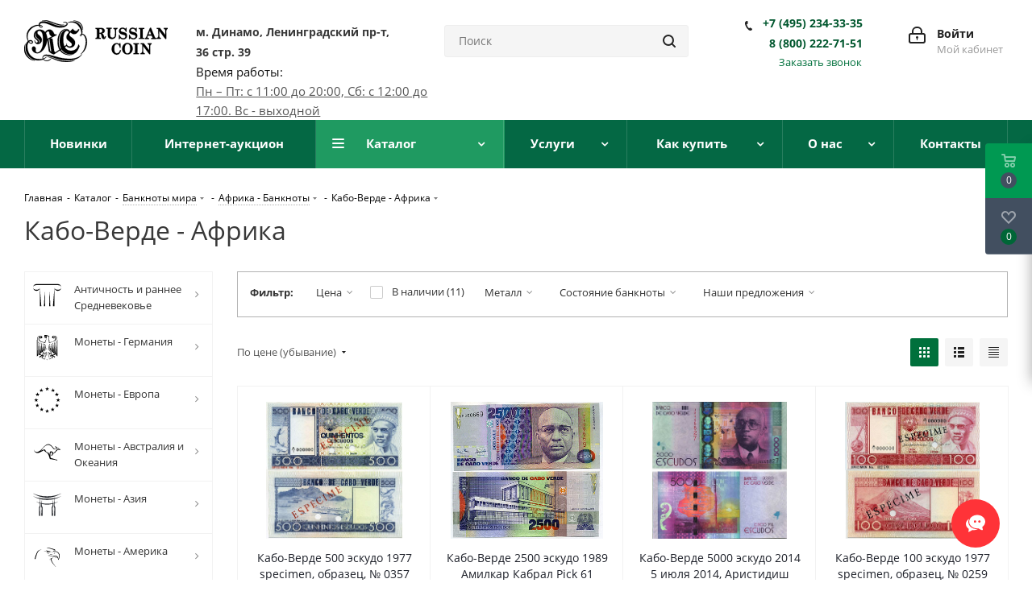

--- FILE ---
content_type: text/html; charset=UTF-8
request_url: https://russiancoin.ru/catalog/banknoty/afrika/kabo-verde/
body_size: 130838
content:
<!DOCTYPE html>
<html xmlns="http://www.w3.org/1999/xhtml" xml:lang="ru" lang="ru" >
<head><link rel="canonical" href="https://russiancoin.ru/catalog/banknoty/afrika/kabo-verde/" />
	<title>Кабо-Верде - Африка: цены, купить в нумизматическом магазине «Рашенкойн»</title>
	<meta name="viewport" content="initial-scale=1.0, width=device-width" />
	<meta name="HandheldFriendly" content="true" />
	<meta name="yes" content="yes" />
	<meta name="apple-mobile-web-app-status-bar-style" content="black" />
	<meta name="SKYPE_TOOLBAR" content="SKYPE_TOOLBAR_PARSER_COMPATIBLE" />
	<meta http-equiv="Content-Type" content="text/html; charset=UTF-8" />
<meta name="description" content="Кабо-Верде - Африка: купить старинные и современные монеты и банкноты в нумизматическом магазине «Рашенкойн». Кабо-Верде, Африка: цены, фото, характеристики." />

<script data-skip-moving="true">(function(w, d, n) {var cl = "bx-core";var ht = d.documentElement;var htc = ht ? ht.className : undefined;if (htc === undefined || htc.indexOf(cl) !== -1){return;}var ua = n.userAgent;if (/(iPad;)|(iPhone;)/i.test(ua)){cl += " bx-ios";}else if (/Windows/i.test(ua)){cl += ' bx-win';}else if (/Macintosh/i.test(ua)){cl += " bx-mac";}else if (/Linux/i.test(ua) && !/Android/i.test(ua)){cl += " bx-linux";}else if (/Android/i.test(ua)){cl += " bx-android";}cl += (/(ipad|iphone|android|mobile|touch)/i.test(ua) ? " bx-touch" : " bx-no-touch");cl += w.devicePixelRatio && w.devicePixelRatio >= 2? " bx-retina": " bx-no-retina";if (/AppleWebKit/.test(ua)){cl += " bx-chrome";}else if (/Opera/.test(ua)){cl += " bx-opera";}else if (/Firefox/.test(ua)){cl += " bx-firefox";}ht.className = htc ? htc + " " + cl : cl;})(window, document, navigator);</script>


<link href="https://fonts.googleapis.com/css?family=Open+Sans:300italic,400italic,600italic,700italic,800italic,400,300,500,600,700,800&subset=latin,cyrillic-ext"  rel="stylesheet" />
<link href="/bitrix/css/aspro.next/notice.min.css?17387044142906"  rel="stylesheet" />
<link href="/bitrix/js/ui/design-tokens/dist/ui.design-tokens.min.css?173870441623463"  rel="stylesheet" />
<link href="/bitrix/js/ui/fonts/opensans/ui.font.opensans.min.css?17387044162320"  rel="stylesheet" />
<link href="/bitrix/js/main/popup/dist/main.popup.bundle.min.css?173870441526589"  rel="stylesheet" />
<link href="/bitrix/cache/css/s1/aspro_next/page_2aa7826b7eca9601799358c53147a4ee/page_2aa7826b7eca9601799358c53147a4ee_v1.css?174552266412425"  rel="stylesheet" />
<link href="/bitrix/cache/css/s1/aspro_next/default_9ffb092a142de137a09790a9e2675d05/default_9ffb092a142de137a09790a9e2675d05_v1.css?17455226647661"  rel="stylesheet" />
<link href="/bitrix/cache/css/s1/aspro_next/template_9315c381797069f6d030203a98fa1a92/template_9315c381797069f6d030203a98fa1a92_v1.css?17642378451159873"  data-template-style="true" rel="stylesheet" />




<script type="extension/settings" data-extension="currency.currency-core">{"region":"ru"}</script>



<link rel="shortcut icon" href="/favicon.ico" type="image/x-icon" />
<link rel="apple-touch-icon" sizes="180x180" href="/upload/CNext/c2c/c2cc37061eda0575bf329eaf6963c140.jpg" />
<style>html {--border-radius:8px;--theme-base-color:#00703c;--theme-base-color-hue:152;--theme-base-color-saturation:100%;--theme-base-color-lightness:22%;--theme-base-opacity-color:#00703c1a;--theme-more-color:#00703c;--theme-more-color-hue:152;--theme-more-color-saturation:100%;--theme-more-color-lightness:22%;--theme-lightness-hover-diff:6%;}</style>
<meta property="ya:interaction" content="XML_FORM" />
<meta property="ya:interaction:url" content="https://russiancoin.ru/catalog/banknoty/afrika/kabo-verde/?mode=xml" />
<meta property="og:title" content="Кабо-Верде - Африка: цены, купить в нумизматическом магазине «Рашенкойн»" />
<meta property="og:type" content="website" />
<meta property="og:image" content="https://russiancoin.ru:443/upload/CNext/5fb/apwp53ai3ic6musrjwss0huhynppt9zu.svg" />
<link rel="image_src" href="https://russiancoin.ru:443/upload/CNext/5fb/apwp53ai3ic6musrjwss0huhynppt9zu.svg"  />
<meta property="og:url" content="https://russiancoin.ru:443/catalog/banknoty/afrika/kabo-verde/" />
<meta property="og:description" content="Кабо-Верде - Африка: купить старинные и современные монеты и банкноты в нумизматическом магазине «Рашенкойн». Кабо-Верде, Африка: цены, фото, характеристики." />



			</head>
<body class="site_s1 fill_bg_n " id="main">
	<div id="panel"></div>
	
	
				<!--'start_frame_cache_basketitems-component-block'-->												<div id="ajax_basket"></div>
					<!--'end_frame_cache_basketitems-component-block'-->						
		
					
	<div class="wrapper1  header_bgcolored with_left_block  catalog_page basket_fly basket_fill_DARK side_LEFT catalog_icons_Y banner_auto  mheader-vcustom header-vcustom regions_N fill_N footer-vcustom front-vcustom mfixed_Y mfixed_view_always title-v1 with_phones ce_cmp with_lazy store_LIST_AMOUNT">
		
		<div class="header_wrap visible-lg visible-md title-v1">
			<header id="header">
				<script type="application/ld+json">
  {
    "@context": "http://schema.org",
    "@type": "Organization",
    "url": "https://russiancoin.ru/",
   "logo": "https://russiancoin.ru/upload/CNext/5fb/apwp53ai3ic6musrjwss0huhynppt9zu.svg"
  }
</script>

<div class="header-v4 header-wrapper">
	<div class="logo_and_menu-row">
		<div class="logo-row">
			<div class="maxwidth-theme">
				<div class="row">
					<div class="logo-block col-md-2 col-sm-3">
						<div class="logo">
							<a href="/"><svg version="1.1" id="Layer_1" xmlns="http://www.w3.org/2000/svg" xmlns:xlink="http://www.w3.org/1999/xlink" x="0px" y="0px"
	 viewBox="0 0 190.9 55.4" style="enable-background:new 0 0 190.9 55.4;" xml:space="preserve">
<style>
	.st0{fill:#FFFFFF;}
</style>
<g>
	<g>
		<path class="st0" d="M30.4,48.5c0-0.1,2.9,0.2,6,1.1c2.8,0.9,6.8,2.6,12.1,3.7c2.7,0.6,7.2,1.1,10.6,1c5.1-0.2,8.3-1.3,8.3-1.3
			c0,0.1-2.4,1.6-6.5,2.1c-2.9,0.3-7.8,0.5-13-0.6c-5-1.1-10.3-3.7-12.4-4.5C32.7,48.9,30.4,48.5,30.4,48.5z"/>
		<path class="st0" d="M35.9,50.5c0.1,0-0.6,2.9-4.7,3.6c-3.7,0.6-5.9-1.5-6.5-2.9c-0.7-1.7-0.3-5,3.8-5.5
			c4.3-0.5,13.6,2.7,18.3,3.8c4.8,1.1,13,2.3,19.2,1.2c8.2-1.4,10.8-5.8,10.9-5.7c0.2,0.1-2.1,3.9-6,5.7c-3.9,1.9-8.6,2.8-13.1,2.7
			s-9.7-0.8-15.7-2.7s-11.6-4.3-14.7-3.5c-2.5,0.6-3.1,2.7-1.9,4.5c1.3,1.8,4.5,2,6.6,1.3C35.2,52,35.7,50.4,35.9,50.5z"/>
		<path class="st0" d="M65.2,0.7c0,0.1,5.1,0.3,8.9,4c4.2,4.1,3.6,8.2,3.8,8.2c0.2,0,1-4.5-2.7-8.6C71.5,0.1,65.2,0.6,65.2,0.7z"/>
		<path class="st0" d="M57.5,3.6c0,0.1,3.5-0.9,6.7-0.6c4.7,0.5,7,3,9.3,6.3c2.3,3.4,2.4,6.1,2.5,6.8c0.1,0.9,0.2,2.5,0,3.7
			c-0.1,1-0.8,1.7-1.3,1.2c-0.3-0.3,0-1.1,0.4-1.5c0.6-0.4,1.5-0.8,2.7-0.4c1,0.4,2,1.4,3,3.5c2,4.5,0.9,9.7,0.2,12.4
			c-0.6,2.7-2.2,5.4-2.7,6.2c-1.5,2.3-3.5,3.8-3.4,3.9c0.1,0.1,2.4-1,4.6-3.8c1.8-2.3,3.2-5,3.8-9.1c0.6-4.1,0-7.1-0.3-8
			c-0.3-1-1.1-3.1-2.3-4.3c-1.2-1.2-2.6-1.8-3.7-1.8s-2.2,0.5-2.7,1.5s0.2,2.3,1.4,1.7c1.3-0.7,1.7-3.9,1.7-5.7
			c0-0.8-0.1-4.1-1.6-6.9c-1.5-2.7-4.3-5.4-7.5-6.4s-6.2-0.4-7-0.3C59.5,2.5,57.5,3.5,57.5,3.6z"/>
		<path class="st0" d="M1.8,31.2c0.1,0-1,2.3-0.8,6.2c0.1,2.1,0.8,5.3,2,7.4c1.2,2.2,3.1,4.5,4.9,5.8c3.1,2.2,6.2,2.7,6.1,2.8
			c-0.3,0.3-3.7-0.1-6.3-1.7c-2.4-1.5-5-4-6.3-6.8s-1.8-5.7-1.5-8.7C0.4,33.4,1.7,31.1,1.8,31.2z"/>
		<path class="st0" d="M23.7,0.5c0,0.1,1.9-0.2,4.3,0.2s8.2,2.8,10.3,3.5c2.2,0.8,5.7,2.2,9,2.6c3.9,0.4,5.9-0.5,5.9-0.6
			s-2.5,0.2-5.4-0.4c-3-0.6-6.3-1.8-8.2-2.4C34.2,1.4,30.8,0,27.2,0C25.5,0,23.7,0.4,23.7,0.5z"/>
		<path class="st0" d="M3.3,20.9C3.1,16.6,5.4,12.7,8,10.4c1.9-1.7,5.2-3.4,7.9-3.9c2.9-0.6,5.5,0.1,6.3,0.3c1,0.3,3,1,2.2,2.3
			c-0.8,1.4-3.2,0.9-4.3-0.5c-1-1.3-1-3.3-0.1-4.7s2.6-2.3,5.5-2.4c2.9-0.1,6.9,1.4,8.4,1.9c2.5,0.9,8.6,3.7,12.3,4.2
			c3.4,0.5,6.4-0.1,7.2-0.4c0.9-0.3,4.1-1.4,3-3c-1.2-1.8-4.8-0.8-4.8-0.9c-0.1-0.2,2-1.2,4.1-0.7C56.9,3,58,4.1,57.6,5.7
			S55,8.8,51.7,9.5c-3.2,0.7-6.6,0.3-9.2-0.3C40,8.6,35.8,6.8,31.1,5c-4.6-1.8-8.4-1.8-9.8-0.1c-1.4,1.7-0.5,3.2,0.2,3.9
			c0.7,0.6,2.3,0.6,2.4,0.1c0.1-0.6-0.2-1.3-3.5-1.6C17.2,7,12.7,8.1,8.7,12.1c-3.9,4-4.2,8.1-4.1,10.2c0,1.4,0.6,4.4,1.5,5.9
			c1,1.5,2.1,2.2,3.3,2c0.9-0.1,2.2-1.5,0.1-2.2c-2-0.7-3.3,0.5-4.5,2.8S4,38,5.7,42.3c1.6,4.3,5.9,7.1,7.8,8s5.9,1.6,9.7,1.1
			c3.9-0.5,6.5-3,6.6-2.8c0.1,0.1-2.7,3.4-6.8,4.2c-2.9,0.6-6.3,0.7-9.8-0.3c-3.4-1.1-5.9-3.1-7.7-5.3s-2.8-4.8-3.4-7.5
			s-0.3-6.5,0.4-8.3c0.5-1.2,1.1-2.5,2.8-3.9c1.7-1.3,5.1-1.8,6.3,1c0.6,1.5-0.9,2.5-1.8,2.6c-1.3,0.2-2.3-0.3-3.1-1.1
			C5.7,28.8,3.5,26.2,3.3,20.9z"/>
		<path class="st0" d="M72.3,31.9c0.1,0,0.3,0.8,0.7,1.4c0.4,0.6,0.6,0.9,0.7,0.9c0,0-1,3.2-2.3,5.3s-3.5,5.2-7.8,5.6
			c-4.3,0.4-7.8-0.6-10.2-2.4C51,41,49.6,38.6,49,37.3c-0.6-1.4-1.8-4.7-1.8-8.7c0-4.1,0.6-6.8,1.4-8.9c0.9-2.2,2.8-5.8,6.6-7.2
			c3.6-1.3,4.6,1,4.9,1.4c0.3,0.5,0.8,1.3,0.9,1.3c0.1,0,0.9,0.2,0.9,0.2l-2.4,1.7c0,0,0.1-0.6,0.1-0.8c0-0.2-0.2-0.9-0.7-1.4
			c-0.4-0.5-1.5-1-2.5-0.8c-0.8,0.1-1.9,1-2.7,2.5c-0.8,1.6-1.6,4.8-1.7,7.1c-0.1,2.4-0.1,5.5,0.6,8.3c0.7,2.8,1.4,4.1,2.8,5.6
			c1.3,1.5,4.1,3,7,2.9c2.9-0.1,5.5-1.1,7.1-2.9c1.6-1.8,2.2-3.8,2.3-4.4C72.2,32.6,72.2,31.9,72.3,31.9z"/>
		<path class="st0" d="M57.5,12c0,0-1.1-0.5-3.3-0.1C52,12.2,49,14.1,47.3,17s-2.8,6.1-2.9,10.1c-0.1,3.9,0.3,7.4,1.6,10.2
			c1.4,3,2.9,4.9,5.2,6.4c2.4,1.6,5.6,2.7,9.2,2.6c3.6-0.1,5.6-1.5,5.6-1.6c0,0-0.6,0.2-1.5,0.4c-1.1,0.3-2.8,0.5-4.2,0.5
			c-2.6-0.1-6.1-1-8.7-3.2c-2.6-2.2-4.4-5.7-5.1-8.6c-0.7-2.9-0.6-6.6-0.3-9.1c0.4-2.7,1-5.1,2.8-7.8s4.4-4.4,6.4-4.8
			C56.6,11.9,57.5,12,57.5,12z"/>
		<path class="st0" d="M61.7,16.3c0.1-0.1,1.8,2,4,2.2c2.4,0.2,3.6-0.6,5.1-2.1s2.6-3.9,2.6-3.9l-1.3-0.8c0,0-0.7,1.2-1.2,1.8
			s-1.5,1.3-3.1,0.8c-1.7-0.5-3-2.9-3.2-2.9c-0.1,0-4.3,4.2-6.2,6.2s-2.3,3.5-2.2,5.4s1.4,3.3,3.5,4.8c2.1,1.4,3.5,2.9,3.7,3.7
			c0.2,0.8,0.1,3.1-2.5,3.3S57.3,33.6,57,33c-0.3-0.6-0.5-2.3-0.5-2.3c-0.1,0-0.2,0.9-0.2,1.2c-0.1,0.4-0.1,0.8-0.1,0.9
			c-0.1,0.1-6.9,4.5-7.1,4.7c-0.4,0.2-5.8,4-7.7,5.2c-0.2-0.1-1.3-1.4-1.4-1.5c-0.1-0.1-1.2-8.5-1.3-9.2s-1.1-7.3-1.1-7.4
			c-0.1-0.1-2.7-0.6-2.7-0.7c3.8-1.9,8.2-4.1,8.3-4.1c0-0.1-0.6-1.2-0.6-1.2c-0.1,0-0.7,0.5-1.3,0.5c-0.6-0.1-1.2-0.6-1.6-1.4
			c-0.5-0.8-1.3-3.2-2.8-4.2S34,12,31.4,12.9c-1.8,0.6-2.9,2.1-3.5,3c-0.9-1.2-2.4-2.5-4.5-3.1c-3.6-0.9-6.7,0.2-8.4,1.9
			c-1.5,1.6-2.6,4.5-2,7s2.8,3.7,3.5,4.3c0.7,0.6,2.3,2.2,1.2,3.4c-1.1,1.1-2.5-0.1-3-1c-0.6-1-0.7-2.2-0.8-2.2s-0.4,1.9,0.7,3.6
			c1,1.7,2.9,2.4,5.5,1.5c2.9-1,3.5-3.8,3.4-5.6c-0.1-1.8-1.2-3.7-3.7-5.8c-0.9-0.8-1.8-1.3-2.1-2.3c-0.5-1.6,0.2-3.1,1.7-3.4
			c2-0.3,3.5,0.9,4.3,2.6c0.5,1.1,0.8,2.4,1,3.8c0.5,3.5,0.5,10.2-0.3,13.5c-0.8,3.4-2.4,6.4-3.8,7.5c-1.7,1.2-3.7,2.1-5.1-0.1
			c-0.9-1.4,0.7-3-0.5-5.2c-1-1.9-2.9-1.4-3.4-1.2c-0.6,0.3-1.3,1.1-1.3,2.8c0.1,1.1,0.5,2.6,1.9,3.9c1.6,1.5,3.2,2.4,6.5,2
			s6.7-4.1,7.8-5.9c1.1-1.8,2.8-4.9,3.5-8.1c0.3-1.7,0.5-2.8,0.5-3.7c0,0,0.1,0,0.2,0.1c0.1,0.2,2.1,14.9,2.1,15.1
			c0,0.1,1.7,1.7,3,2.5s3.2,1.6,3.6,1.6c0.3,0,8.6-5.7,9.6-6.3c1.1-0.7,6.1-4,7.2-4.8c0.1-0.1,0.3,0.4,1.2,1.1
			c0.8,0.6,2.8,1.6,5.9,0.7c3.3-0.9,4.2-4.1,4.3-4.7c0.1-0.6,0.5-2.8-0.9-5c-1.5-2.4-4.2-3.9-5.5-5c-1.3-1-1.3-2.3-1.2-3
			C60.3,17.9,61.6,16.4,61.7,16.3z M19.1,25.2c0.8,0.8,1.8,1.8,1.6,3.1c-0.2,1.4-1.3,1.7-1.4,1.5c-0.1-0.1,0.1-0.3,0.3-0.8
			c0.2-0.5,0.2-1.5-0.3-2.3s-2.1-2.1-2.6-2.5s-2-1.3-2.3-3.5s1.3-4.5,1.3-4.5c0.1,0.1-0.3,1-0.5,2c-0.1,1-0.1,2.1,0.7,3.6
			C16.7,23.5,18.3,24.4,19.1,25.2z M29,17.2c0.5-0.9,1.3-2.1,2.3-2.3s2.2,0.3,2.2,1.9c0,1.1,0.2,2.1,0.9,3c0.7,0.8,2.3,1.8,2.3,1.9
			s-5.1,2.6-5.6,2.8c-0.1,0.1-0.3,0.1-0.4,0.2c0-0.2,0-0.5,0-0.7c-0.1-2-1.1-5.3-1.5-6.3C29.1,17.4,29,17.3,29,17.2z M35.7,41.8
			c-0.2-0.2-1.2-1.1-1.2-1.3c-0.1-0.1-1.7-12.6-1.8-12.7c0-0.1-0.3-2-0.4-2.6c0.4-0.2,0.8-0.4,1.2-0.6l0,0c0.1,0.2,2.5,17,2.5,17.2
			C36,42.1,35.9,42,35.7,41.8z"/>
	</g>
	<g>
		<g>
			<path class="st0" d="M108.4,21.3h-0.8c-0.1,0-0.1,0.1-0.1,0.2c0,0.4-0.4,2.2-0.9,1.2c-0.2-0.3-0.3-0.8-0.4-1.2
				c-0.2-0.8-0.5-1.5-0.8-2.2c-0.4-0.8-1-1.3-1.8-1.7c1.6-0.3,3.2-1.1,3.5-2.8c0.3-1.8-0.5-3.3-2.2-4c-1.5-0.7-3.4-0.5-5.1-0.5h-4.9
				c-0.1,0-0.1,0.2-0.1,0.2v0.9c0,0.1,0,0.2,0.1,0.2c1.2,0,1.8,0.2,1.8,1.4v8.6c0,1.4-0.3,1.9-1.8,1.9c-0.1,0-0.1,0.2-0.1,0.2v0.9
				c0,0.1,0,0.2,0.1,0.2h6.9c0.1,0,0.1-0.2,0.1-0.2v-0.9c0-0.1,0-0.2-0.1-0.2c-0.6,0-1.7,0.2-1.9-0.6v-4.3c0-1-0.2-0.6,0.8-0.6
				c1.4,0,1.8,1.1,2.1,2.3c0.5,2,0.4,4.5,3,4.7c2.1,0.1,2.7-1.9,2.8-3.5C108.6,21.5,108.6,21.3,108.4,21.3z M99.9,12.5
				c0-0.9,0.6-0.8,1.2-0.8c0.8,0,1.7,0.1,2.3,0.7c0.8,0.7,0.6,2.3,0.2,3.2c-0.6,1.3-2.4,1.1-3.7,1.1V12.5z M106.9,14.6
				c0-0.2,0-0.4,0-0.6c0-0.1,0-0.1,0-0.2C107,14.1,107,14.4,106.9,14.6z"/>
			<path class="st0" d="M124.1,10.3h-5.2c-0.1,0-0.1,0.2-0.1,0.2v0.9c0,0.1,0,0.2,0.1,0.2c1.7,0,1.9,1.5,1.9,2.8v3.4
				c0,0.9,0,1.8-0.1,2.7c-0.3,2.5-3.1,3.2-5,2.2c-2-1-1.3-5.1-1.3-6.9v-3.2c0-1.2,0.9-1.1,1.9-1.1c0.1,0,0.1-0.2,0.1-0.2v-0.9
				c0-0.1,0-0.2-0.1-0.2h-6.8c-0.1,0-0.1,0.2-0.1,0.3v0.8c0,0.1,0,0.2,0.1,0.2c0.4,0,1.8-0.2,1.8,0.5v6.3c0,1.2-0.1,2.4,0.2,3.5
				c0.4,1.8,2.1,2.6,3.7,3c3.6,0.8,7-1.2,7-5v-4c0-1.5-0.4-4.4,1.9-4.4c0.1,0,0.1-0.2,0.1-0.2v-0.9
				C124.2,10.5,124.2,10.3,124.1,10.3z M120.6,21.5c0-0.1,0-0.1,0.1-0.2C120.6,21.4,120.6,21.5,120.6,21.5z M111.3,17.7v1.1
				C111.3,18.4,111.3,18.1,111.3,17.7z"/>
			<path class="st0" d="M133.7,16.3c-1.3-0.3-2.6-0.6-3.8-1c-1.1-0.3-2.3-1.4-1.2-3c0.4-0.6,1.1-0.8,1.7-0.9c2.5-0.5,4.1,2,4.8,4
				c0,0,0,0.1,0.1,0.1h0.8c0.1,0,0.1-0.2,0.1-0.2c0-1.6-0.1-3.3-0.1-4.9c0-0.1,0-0.2-0.1-0.2c-0.9,0-0.9,0.3-1.4,1.1
				c-0.2,0.4-0.1,0.1-0.5-0.2s-0.8-0.5-1.3-0.8c-0.8-0.3-1.6-0.4-2.5-0.3c-2.6,0.1-4.5,2.5-4.2,5.1c0.4,2.8,2.6,3.5,5,4.1
				c0.7,0.2,1.4,0.3,2.1,0.5c1.3,0.4,2.1,1.9,1,3.3c-0.7,0.9-2,0.9-3,0.9c-2.4-0.1-3.7-2.2-4.3-4.3c0-0.1,0-0.1,0-0.1l0,0l0,0l0,0
				l0,0H126c-0.1,0-0.1,0.2-0.1,0.2V25c0,0.1,0,0.2,0.1,0.2c1,0,1-0.4,1.6-1.2c0.2-0.2,1,0.5,1.3,0.7c0.7,0.4,1.5,0.6,2.2,0.7
				c2.4,0.3,5.4-1.2,5.7-3.8C137.2,19,136.1,16.9,133.7,16.3z"/>
			<path class="st0" d="M147.2,16.3c-1.3-0.3-2.6-0.6-3.8-1c-1.1-0.3-2.3-1.4-1.2-3c0.4-0.6,1.1-0.8,1.7-0.9c2.5-0.5,4.1,2,4.8,4
				c0,0,0,0.1,0.1,0.1h0.8c0.1,0,0.1-0.2,0.1-0.2c0-1.6-0.1-3.3-0.1-4.9c0-0.1,0-0.2-0.1-0.2c-0.9,0-0.9,0.3-1.4,1.1
				c-0.2,0.4-0.1,0.1-0.5-0.2s-0.8-0.5-1.3-0.8c-0.8-0.3-1.6-0.4-2.5-0.3c-2.6,0.1-4.5,2.5-4.2,5.1c0.4,2.8,2.6,3.5,5,4.1
				c0.7,0.2,1.4,0.3,2.1,0.5c1.3,0.4,2.1,1.9,1,3.3c-0.7,0.9-2,0.9-3,0.9c-2.4-0.1-3.7-2.2-4.3-4.3c0-0.1,0-0.1,0-0.1l0,0l0,0l0,0
				l0,0h-0.8c-0.1,0-0.1,0.2-0.1,0.2V25c0,0.1,0,0.2,0.1,0.2c1,0,1-0.4,1.6-1.2c0.2-0.2,1,0.5,1.3,0.7c0.7,0.4,1.5,0.6,2.2,0.7
				c2.4,0.3,5.3-1.2,5.7-3.8C150.8,19,149.7,16.9,147.2,16.3z"/>
			<path class="st0" d="M157.7,12.2c0-0.7,1.5-0.5,1.9-0.5c0.1,0,0.1-0.2,0.1-0.2v-0.9c0-0.1,0-0.2-0.1-0.2h-7
				c-0.1,0-0.1,0.2-0.1,0.3v0.8c0,0.1,0,0.2,0.1,0.2c1.3,0,1.9,0.2,1.9,1.5V23c0,0.8-1.5,0.6-1.9,0.6c-0.1,0-0.1,0.2-0.1,0.2v0.9
				c0,0.1,0,0.2,0.1,0.2h7c0.1,0,0.1-0.2,0.1-0.2v-0.9c0-0.1,0-0.2-0.1-0.2c-0.4,0-1.9,0.2-1.9-0.6V12.2z"/>
			<path class="st0" d="M175.4,23.6c-1.4,0-1.7-1.1-2.1-2.2c-0.6-1.5-1.2-2.9-1.8-4.4c-0.9-2.3-1.9-4.6-2.8-6.9c0-0.1,0-0.1-0.1-0.1
				c0,0,0,0-0.1,0l0,0h-1c0,0-0.1,0-0.1,0.1c-0.9,2.2-1.8,4.5-2.7,6.7c-0.6,1.4-1.2,2.9-1.7,4.3c-0.5,1.1-0.9,2.6-2.4,2.6
				c-0.1,0-0.1,0.2-0.1,0.2v0.9c0,0.1,0,0.2,0.1,0.2h5.2c0.1,0,0.1-0.2,0.1-0.2v-0.9c0-0.1,0-0.2-0.1-0.2c-0.5,0-0.8,0-1.3-0.2
				c-1.1-0.4-0.4-1.8-0.1-2.5c0.2-0.5,0.1-0.5,0.6-0.5h3.6c1.2,0,1-0.1,1.5,1l0.6,1.4c0.4,1-1.1,0.8-1.6,0.8c-0.1,0-0.1,0.2-0.1,0.2
				v0.9c0,0.1,0,0.2,0.1,0.2h6.4c0.1,0,0.1-0.2,0.1-0.2v-0.9C175.5,23.8,175.5,23.6,175.4,23.6z M169.1,18.9h-3.8
				c0.6-1.6,1.3-3.2,1.9-4.8C167.8,15.8,168.4,17.4,169.1,18.9z"/>
			<path class="st0" d="M190.8,10.3h-5c-0.1,0-0.1,0.2-0.1,0.2v0.9c0,0.1,0,0.2,0.1,0.2c2.2,0.3,1.9,2.2,1.9,3.9v4.2
				c-0.1-0.1-0.2-0.2-0.2-0.3c-0.7-1-1.5-2-2.2-2.9c-1.5-1.9-3-3.9-4.4-5.8c-0.3-0.5-0.4-0.4-1-0.4h-3.5c-0.1,0-0.1,0.2-0.1,0.3v0.8
				c0,0.1,0,0.2,0.1,0.2c0.5,0,2,0,2,0.7v4.5c0,2,0.8,6.7-2.2,6.7c-0.1,0-0.1,0.2-0.1,0.2v0.9c0,0.1,0,0.2,0.1,0.2h5.5
				c0.1,0,0.1-0.2,0.1-0.2v-0.9c0-0.1,0-0.2-0.1-0.2c-1.9,0-2.1-1.6-2.1-3.2V14c0.3,0.5,0.7,0.9,1,1.4c1.7,2.3,3.4,4.5,5.1,6.8
				l1.8,2.3c0.4,0.6,0.6,0.4,1.4,0.4c0.1,0,0.1-0.2,0.1-0.2v-6c0-1.9-0.8-6.6,1.8-7c0.1,0,0.1-0.2,0.1-0.2v-0.9
				C190.9,10.5,190.9,10.3,190.8,10.3z"/>
		</g>
		<g>
			<path class="st0" d="M128.3,39.7h-0.8c-0.1,0-0.1,0.1-0.1,0.2c-0.5,2.4-2,4.3-4.6,4c-2.8-0.4-3-4.2-3-6.2c0-2.2,0.3-5.4,2.9-6
				c2.7-0.7,4.1,2.5,4.5,4.6c0,0.1,0,0.2,0.1,0.2h0.8c0.1,0,0.1-0.2,0.1-0.2c-0.1-1.9-0.2-3.8-0.2-5.7c0-0.1,0-0.2-0.1-0.2h-0.7
				c0,0-0.1,0-0.1,0.1c-0.2,0.4-0.4,0.9-0.6,1.3c0.1-0.3-1.8-1.1-2-1.2c-1.7-0.4-3.4-0.1-4.9,0.8c-2.8,1.7-3.5,5.3-3.1,8.3
				c0.4,3.2,2.9,5.6,6.1,6c3.4,0.3,5.5-2.3,6-5.3C128.4,40,128.4,39.7,128.3,39.7z"/>
			<path class="st0" d="M137.7,30.2c-4.2-0.4-7.1,3.2-7.4,7c-0.4,4.3,2.6,8.1,7,8.2c4.2,0.1,6.9-3.7,7.1-7.6
				C144.3,33.9,141.9,30.6,137.7,30.2z M133.8,37.8c0-2.1,0.2-5,2.4-6c0.9-0.4,1.9-0.2,2.8,0.2c1.6,0.8,1.8,3,1.9,4.5
				c0.2,2.6,0.2,6.8-3,7.5C134.3,44.8,133.8,40.2,133.8,37.8z"/>
			<path class="st0" d="M150.6,32.4c0-0.7,1.5-0.5,1.9-0.5c0.1,0,0.1-0.2,0.1-0.2v-0.9c0-0.1,0-0.2-0.1-0.2h-7
				c-0.1,0-0.1,0.2-0.1,0.3v0.8c0,0.1,0,0.2,0.1,0.2c1.3,0,1.9,0.2,1.9,1.5v9.8c0,0.8-1.5,0.6-1.9,0.6c-0.1,0-0.1,0.2-0.1,0.2v0.9
				c0,0.1,0,0.2,0.1,0.2h7c0.1,0,0.1-0.2,0.1-0.2V44c0-0.1,0-0.2-0.1-0.2c-0.4,0-1.9,0.2-1.9-0.6V32.4z"/>
			<path class="st0" d="M169.4,30.5h-5c-0.1,0-0.1,0.2-0.1,0.2v0.9c0,0.1,0,0.2,0.1,0.2c2.2,0.3,1.9,2.2,1.9,3.9V40
				c-0.1-0.1-0.2-0.2-0.2-0.3c-0.7-1-1.5-2-2.2-2.9c-1.5-2-3-3.9-4.4-5.8c-0.3-0.5-0.4-0.4-1-0.4H155c-0.1,0-0.1,0.2-0.1,0.3v0.8
				c0,0.1,0,0.2,0.1,0.2c0.5,0,2,0,2,0.7v4.5c0,2,0.8,6.7-2.2,6.7c-0.1,0-0.1,0.2-0.1,0.2v0.9c0,0.1,0,0.2,0.1,0.2h5.5
				c0.1,0,0.1-0.2,0.1-0.2V44c0-0.1,0-0.2-0.1-0.2c-1.9,0-2.1-1.6-2.1-3.2v-6.5c0.3,0.5,0.7,0.9,1,1.4c1.7,2.3,3.4,4.5,5.1,6.8
				l1.8,2.3c0.4,0.6,0.6,0.4,1.4,0.4c0.1,0,0.1-0.2,0.1-0.2v-6c0-1.9-0.8-6.6,1.8-7c0.1,0,0.1-0.2,0.1-0.2v-0.9
				C169.5,30.7,169.5,30.5,169.4,30.5z"/>
		</g>
	</g>
</g>
</svg>
</a>
						</div>
					</div>
					<div class="col-md-3 top_adress">
						<p><a class="t_adress" href="/contacts/">м. Динамо, Ленинградский пр-т, <span class="nowrap">36 стр. 39</span></a></p>						<div>
 <span style="color: #111111;">Время работы:</span>
</div>
<table cellpadding="0" cellspacing="0">
<tbody>
<tr>
	<td>
		<u>
		Пн – Пт: с 11:00 до 20:00, Сб: с 12:00 до 17:00. Вс - выходной </u>
	</td>
</tr>
</tbody>
</table>					</div>
					<div class="col-md-3 col-lg-3 search_wrap">
						<div class="search-block inner-table-block">
											<div class="search-wrapper">
				<div id="title-search_fixed">
					<form action="/catalog/" class="search">
						<div class="search-input-div">
							<input class="search-input" id="title-search-input_fixed" type="text" name="q" value="" placeholder="Поиск" size="20" maxlength="50" autocomplete="off" />
						</div>
						<div class="search-button-div">
							<button class="btn btn-search" type="submit" name="s" value="Найти"><i class="svg svg-search svg-black"></i></button>
							<span class="close-block inline-search-hide"><span class="svg svg-close close-icons"></span></span>
						</div>
					</form>
				</div>
			</div>
							</div>
					</div>
					<div class="right-icons pull-right">
						<div class="pull-right block-link">
																		</div>
						<div class="pull-right">
							<div class="wrap_icon inner-table-block">
										
		<!--'start_frame_cache_header-auth-block1'-->							<!-- noindex --><a rel="nofollow" title="Мой кабинет" class="personal-link dark-color animate-load" data-event="jqm" data-param-type="auth" data-param-backurl="/catalog/banknoty/afrika/kabo-verde/" data-name="auth" href="/personal/"><i class="svg inline big svg-inline-cabinet" aria-hidden="true" title="Мой кабинет"><svg xmlns="http://www.w3.org/2000/svg" width="21" height="21" viewBox="0 0 21 21">
  <defs>
    <style>
      .loccls-1 {
        fill: #222;
        fill-rule: evenodd;
      }
    </style>
  </defs>
  <path data-name="Rounded Rectangle 110" class="loccls-1" d="M1433,132h-15a3,3,0,0,1-3-3v-7a3,3,0,0,1,3-3h1v-2a6,6,0,0,1,6-6h1a6,6,0,0,1,6,6v2h1a3,3,0,0,1,3,3v7A3,3,0,0,1,1433,132Zm-3-15a4,4,0,0,0-4-4h-1a4,4,0,0,0-4,4v2h9v-2Zm4,5a1,1,0,0,0-1-1h-15a1,1,0,0,0-1,1v7a1,1,0,0,0,1,1h15a1,1,0,0,0,1-1v-7Zm-8,3.9v1.6a0.5,0.5,0,1,1-1,0v-1.6A1.5,1.5,0,1,1,1426,125.9Z" transform="translate(-1415 -111)"/>
</svg>
</i><span class="wrap"><span class="name">Войти</span><span class="title">Мой кабинет</span></span></a><!-- /noindex -->									<!--'end_frame_cache_header-auth-block1'-->								</div>
						</div>
													<div class="pull-right">
								<div class="wrap_icon inner-table-block">
									<div class="phone-block">
																					<!-- noindex -->
			<div class="phone ">
									<div class="">
						<div class="wrap"><i class="svg svg-phone"></i>
																							<div class="more_phone">
									<a class="no-decript" rel="nofollow" href="tel:+74952343335">+7 (495) 234-33-35</a>
								</div>
																							<div class="more_phone">
									<a class="no-decript" rel="nofollow" href="tel:88002227151">8 (800) 222-71-51</a>
								</div>
													</div>
					</div>
							</div>
			<!-- /noindex -->
																												<div class="callback-block">
												<span class="animate-load twosmallfont colored" data-event="jqm" data-param-form_id="CALLBACK" data-name="callback">Заказать звонок</span>
											</div>
																			</div>
								</div>
							</div>
											</div>
				</div>
			</div>
		</div>	</div>
	<div class="menu-row middle-block bgcolored">
		<div class="maxwidth-theme">
			<div class="row">
				<div class="col-md-12">
					<div class="menu-only">
						<nav class="mega-menu sliced">
								<div class="table-menu">
		<table>
			<tr>
									
										<td class="menu-item unvisible    ">
						<div class="wrap">
							<a class="" href="/catalog/novinki/">
								<div>
																		Новинки									<div class="line-wrapper"><span class="line"></span></div>
								</div>
							</a>
							
						</div>
					</td>
									
										<td class="menu-item unvisible    ">
						<div class="wrap">
							<a class="" href="/services/internet-auktsion/">
								<div>
																		Интернет-аукцион									<div class="line-wrapper"><span class="line"></span></div>
								</div>
							</a>
							
						</div>
					</td>
									
										<td class="menu-item unvisible dropdown catalog wide_menu  active">
						<div class="wrap">
							<a class="dropdown-toggle" href="/catalog/">
								<div>
																		Каталог									<div class="line-wrapper"><span class="line"></span></div>
								</div>
							</a>
														<div class="mega-menu-sub gray">
								<div class="mega-menu-sub_scroll">
									<div class="mega-menu-sub_scroll_inner">
										<div class="mega-menu-sub_tabs">
											<div class="mega-menu-sub_tabs_left">
												<ul class="mega-menu-sub_tabs_menu">
																																							<li class="hasChild">
														<a href="/catalog/antichnost-i-rannee-srednevekove/" data-submenu-tab="#fXlu-0" >Античность и раннее Средневековье<span></span></a>
													</li>
																										<li class="hasChild">
														<a href="/catalog/monety-germaniya/" data-submenu-tab="#fXlu-1" >Монеты - Германия<span></span></a>
													</li>
																										<li class="hasChild">
														<a href="/catalog/monety-evropa/" data-submenu-tab="#fXlu-2" >Монеты - Европа<span></span></a>
													</li>
																										<li class="hasChild">
														<a href="/catalog/monety-avstraliya-i-okeaniya/" data-submenu-tab="#fXlu-3" >Монеты - Австралия и Океания<span></span></a>
													</li>
																										<li class="hasChild">
														<a href="/catalog/monety-aziya/" data-submenu-tab="#fXlu-4" >Монеты - Азия<span></span></a>
													</li>
																										<li class="hasChild">
														<a href="/catalog/monety-amerika/" data-submenu-tab="#fXlu-5" >Монеты - Америка<span></span></a>
													</li>
																										<li class="hasChild">
														<a href="/catalog/monety-afrika/" data-submenu-tab="#fXlu-6" >Монеты - Африка<span></span></a>
													</li>
																										<li class="hasChild">
														<a href="/catalog/monety-rossiya-sssr-strany-sng-i-baltii/" data-submenu-tab="#fXlu-7" >Монеты - Россия, СССР, страны СНГ и Балтии<span></span></a>
													</li>
																										<li class="hasChild">
														<a href="/catalog/banknoty/" data-submenu-tab="#fXlu-8" class="current">Банкноты<span></span></a>
													</li>
																										<li class="hasChild">
														<a href="/catalog/aksessuary-literatura/" data-submenu-tab="#fXlu-9" >Аксессуары, Литература<span></span></a>
													</li>
																										<li class="hasChild">
														<a href="/catalog/otkrytki-kartochki/" data-submenu-tab="#fXlu-10" >Открытки, карточки<span></span></a>
													</li>
																										<li class="hasChild">
														<a href="/catalog/aktsii-obligatsii/" data-submenu-tab="#fXlu-11" >Акции, облигации<span></span></a>
													</li>
																										<li class="hasChild">
														<a href="/catalog/zhetony-medali-znaki/" data-submenu-tab="#fXlu-12" >Жетоны, Медали, Знаки<span></span></a>
													</li>
																										<li class="hasChild">
														<a href="/catalog/marki/" data-submenu-tab="#fXlu-13" >Марки<span></span></a>
													</li>
																										<li class="hasChild">
														<a href="/catalog/kartiny-dekorativno-prikladnoe-iskusstvo/" data-submenu-tab="#fXlu-14" >Картины, декоративно-прикладное искусство<span></span></a>
													</li>
																									</ul>
											</div>
											
																						<div class="mega-menu-sub_tabs_right">
												<div class="mega-menu-sub_tabs_content">
																										<div class="mega-menu-sub_tabs_content_layer " id="fXlu-0">
														<div class="mega-menu-sub_tabs_content_feed row">
																																																												<div class="col-xs-12 col-md-4 col-lg-3">
																	<ul class="mega-menu-sub_tabs_submenu ">
																																					<li>
																				<a href="/catalog/antichnost-i-rannee-srednevekove/drevnyaya-gretsiya/" ><span>Древняя Греция</span></a>
																																							</li>
																																			</ul>
																</div>
																															<div class="col-xs-12 col-md-4 col-lg-3">
																	<ul class="mega-menu-sub_tabs_submenu ">
																																					<li>
																				<a href="/catalog/antichnost-i-rannee-srednevekove/rim/" ><span>Рим</span></a>
																																							</li>
																																			</ul>
																</div>
																															<div class="col-xs-12 col-md-4 col-lg-3">
																	<ul class="mega-menu-sub_tabs_submenu ">
																																					<li>
																				<a href="/catalog/antichnost-i-rannee-srednevekove/vizantiya-i-srednevekove/" ><span>Византия и Средневековье</span></a>
																																							</li>
																																			</ul>
																</div>
																															<div class="col-xs-12 col-md-4 col-lg-3">
																	<ul class="mega-menu-sub_tabs_submenu ">
																																					<li>
																				<a href="/catalog/antichnost-i-rannee-srednevekove/vostok/" ><span>Восток</span></a>
																																							</li>
																																			</ul>
																</div>
																																											</div>
													</div>
																										<div class="mega-menu-sub_tabs_content_layer " id="fXlu-1">
														<div class="mega-menu-sub_tabs_content_feed row">
																																																												<div class="col-xs-12 col-md-4 col-lg-3">
																	<ul class="mega-menu-sub_tabs_submenu ">
																																					<li>
																				<a href="/catalog/monety-germaniya/germaniya-do-1871-goda/" ><span>Германия до 1871 года</span></a>
																																								<ul class="mega-menu-level-3 toggle_menu">
																																																																																				<li class="  "><a href="/catalog/monety-germaniya/germaniya-do-1871-goda/drugie-zemli/" ><span>Другие земли</span></a></li>
																																										<li class="  "><a href="/catalog/monety-germaniya/germaniya-do-1871-goda/augsburg-augsburg/" ><span>Аугсбург - Augsburg</span></a></li>
																																										<li class="  "><a href="/catalog/monety-germaniya/germaniya-do-1871-goda/bavariya-bayern/" ><span>Бавария - Bayern</span></a></li>
																																										<li class="  "><a href="/catalog/monety-germaniya/germaniya-do-1871-goda/baden-baden/" ><span>Баден - Baden</span></a></li>
																																										<li class="  "><a href="/catalog/monety-germaniya/germaniya-do-1871-goda/bamberg-bamberg/" ><span>Бамберг - Bamberg</span></a></li>
																																										<li class="  "><a href="/catalog/monety-germaniya/germaniya-do-1871-goda/brandenburg-brandenburg/" ><span>Бранденбург - Brandenburg</span></a></li>
																																										<li class="  "><a href="/catalog/monety-germaniya/germaniya-do-1871-goda/braunshveyg-braunschweig/" ><span>Брауншвейг - Braunschweig</span></a></li>
																																										<li class="collapsed  "><a href="/catalog/monety-germaniya/germaniya-do-1871-goda/bremen-bremen/" ><span>Бремен - Bremen</span></a></li>
																																										<li class="collapsed  "><a href="/catalog/monety-germaniya/germaniya-do-1871-goda/valdek-waldeck/" ><span>Вальдек - Waldeck</span></a></li>
																																										<li class="collapsed  "><a href="/catalog/monety-germaniya/germaniya-do-1871-goda/vestfaliya-westfalen/" ><span>Вестфалия - Westfalen</span></a></li>
																																										<li class="collapsed  "><a href="/catalog/monety-germaniya/germaniya-do-1871-goda/vorms-worms/" ><span>Вормс - Worms</span></a></li>
																																										<li class="collapsed  "><a href="/catalog/monety-germaniya/germaniya-do-1871-goda/vyurtemberg-wurttemberg/" ><span>Вюртемберг - Wurttemberg</span></a></li>
																																										<li class="collapsed  "><a href="/catalog/monety-germaniya/germaniya-do-1871-goda/vyurtsburg-wurzburg/" ><span>Вюрцбург - Wurzburg</span></a></li>
																																										<li class="collapsed  "><a href="/catalog/monety-germaniya/germaniya-do-1871-goda/gamburg-hamburg/" ><span>Гамбург - Hamburg</span></a></li>
																																										<li class="collapsed  "><a href="/catalog/monety-germaniya/germaniya-do-1871-goda/gannover-hannover/" ><span>Ганновер - Hannover</span></a></li>
																																										<li class="collapsed  "><a href="/catalog/monety-germaniya/germaniya-do-1871-goda/gessen-hessen/" ><span>Гессен - Hessen</span></a></li>
																																										<li class="collapsed  "><a href="/catalog/monety-germaniya/germaniya-do-1871-goda/yever-jever/" ><span>Йевер - Jever</span></a></li>
																																										<li class="collapsed  "><a href="/catalog/monety-germaniya/germaniya-do-1871-goda/levenshtayn-lwenstein/" ><span>Левенштайн - Lwenstein</span></a></li>
																																										<li class="collapsed  "><a href="/catalog/monety-germaniya/germaniya-do-1871-goda/lippe-lippe/" ><span>Липпе - Lippe</span></a></li>
																																										<li class="collapsed  "><a href="/catalog/monety-germaniya/germaniya-do-1871-goda/lyubek-lubeck/" ><span>Любек - Lubeck</span></a></li>
																																										<li class="collapsed  "><a href="/catalog/monety-germaniya/germaniya-do-1871-goda/mansfeld-mansfeld/" ><span>Мансфельд - Mansfeld</span></a></li>
																																										<li class="collapsed  "><a href="/catalog/monety-germaniya/germaniya-do-1871-goda/myunster-munster/" ><span>Мюнстер - Munster</span></a></li>
																																										<li class="collapsed  "><a href="/catalog/monety-germaniya/germaniya-do-1871-goda/nassau-nassau/" ><span>Нассау - Nassau</span></a></li>
																																										<li class="collapsed  "><a href="/catalog/monety-germaniya/germaniya-do-1871-goda/nyurnberg-nurnberg/" ><span>Нюрнберг - Nurnberg</span></a></li>
																																										<li class="collapsed  "><a href="/catalog/monety-germaniya/germaniya-do-1871-goda/oldenburg-oldenburg/" ><span>Ольденбург - Oldenburg</span></a></li>
																																										<li class="collapsed  "><a href="/catalog/monety-germaniya/germaniya-do-1871-goda/prussiya-preussen/" ><span>Пруссия - Preussen</span></a></li>
																																										<li class="collapsed  "><a href="/catalog/monety-germaniya/germaniya-do-1871-goda/pfalts-pfalz/" ><span>Пфальц - Pfalz</span></a></li>
																																										<li class="collapsed  "><a href="/catalog/monety-germaniya/germaniya-do-1871-goda/regensburg-regensburg/" ><span>Регенсбург - Regensburg</span></a></li>
																																										<li class="collapsed  "><a href="/catalog/monety-germaniya/germaniya-do-1871-goda/rostok-rostock/" ><span>Росток - Rostock</span></a></li>
																																										<li class="collapsed  "><a href="/catalog/monety-germaniya/germaniya-do-1871-goda/saksen-koburg-gota-sachsen-coburg-gotha/" ><span>Саксен-Кобург-Гота - Sachsen-Coburg-Gotha</span></a></li>
																																										<li class="collapsed  "><a href="/catalog/monety-germaniya/germaniya-do-1871-goda/saksoniya-sachsen/" ><span>Саксония - Sachsen</span></a></li>
																																										<li class="collapsed  "><a href="/catalog/monety-germaniya/germaniya-do-1871-goda/sileziya-schlesien/" ><span>Силезия - Schlesien</span></a></li>
																																										<li class="collapsed  "><a href="/catalog/monety-germaniya/germaniya-do-1871-goda/soest-soest/" ><span>Соест - Soest</span></a></li>
																																										<li class="collapsed  "><a href="/catalog/monety-germaniya/germaniya-do-1871-goda/frankfurt-frankfurt/" ><span>Франкфурт - Frankfurt</span></a></li>
																																										<li class="collapsed  "><a href="/catalog/monety-germaniya/germaniya-do-1871-goda/shamburg-schaumburg/" ><span>Шамбург - Schaumburg</span></a></li>
																																										<li class="collapsed  "><a href="/catalog/monety-germaniya/germaniya-do-1871-goda/shvartsburg-schwarzburg/" ><span>Шварцбург - Schwarzburg</span></a></li>
																																										<li class="collapsed  "><a href="/catalog/monety-germaniya/germaniya-do-1871-goda/shpeer-speyer/" ><span>Шпеер - Speyer</span></a></li>
																																										<li class="collapsed  "><a href="/catalog/monety-germaniya/germaniya-do-1871-goda/shtolberg-stolberg/" ><span>Штольберг - Stolberg</span></a></li>
																																										<li class="collapsed  "><a href="/catalog/monety-germaniya/germaniya-do-1871-goda/eykhshtadt-eichstatt/" ><span>Эйхштадт - Eichstatt</span></a></li>
																																										<li class="collapsed  "><a href="/catalog/monety-germaniya/germaniya-do-1871-goda/yulikh-berg-julichberg/" ><span>Юлих-Берг - Julichberg</span></a></li>
																																										<li class="collapsed  "><a href="/catalog/monety-germaniya/germaniya-do-1871-goda/angalt-anhalt/" ><span>Ангальт - Anhalt</span></a></li>
																																										<li class="collapsed  "><a href="/catalog/monety-germaniya/germaniya-do-1871-goda/paderborn-paderborn/" ><span>Падерборн - Paderborn</span></a></li>
																																										<li class="collapsed  "><a href="/catalog/monety-germaniya/germaniya-do-1871-goda/shaumburg-schaumburg/" ><span>Шаумбург - Schaumburg</span></a></li>
																																										<li class="collapsed  "><a href="/catalog/monety-germaniya/germaniya-do-1871-goda/izenburg-isenburg/" ><span>Изенбург - Isenburg</span></a></li>
																																										<li class="collapsed  "><a href="/catalog/monety-germaniya/germaniya-do-1871-goda/pomeraniya-pommern/" ><span>Померания - Pommern</span></a></li>
																																										<li class="collapsed  "><a href="/catalog/monety-germaniya/germaniya-do-1871-goda/maynts-mainz/" ><span>Майнц - Mainz</span></a></li>
																																										<li class="collapsed  "><a href="/catalog/monety-germaniya/germaniya-do-1871-goda/osnabryuk-osnabruck/" ><span>Оснабрюк - Osnabruck</span></a></li>
																																										<li class="collapsed  "><a href="/catalog/monety-germaniya/germaniya-do-1871-goda/emden-emden/" ><span>Эмден - Emden</span></a></li>
																																										<li class="collapsed  "><a href="/catalog/monety-germaniya/germaniya-do-1871-goda/erfurt-erfurt/" ><span>Эрфурт - Erfurt</span></a></li>
																																										<li class="collapsed  "><a href="/catalog/monety-germaniya/germaniya-do-1871-goda/akhen-aachen/" ><span>Ахен - Aachen</span></a></li>
																																										<li class="collapsed  "><a href="/catalog/monety-germaniya/germaniya-do-1871-goda/vismar-wismar/" ><span>Висмар - Wismar</span></a></li>
																																										<li class="collapsed  "><a href="/catalog/monety-germaniya/germaniya-do-1871-goda/vid-wied/" ><span>Вид - Wied</span></a></li>
																																										<li class="collapsed  "><a href="/catalog/monety-germaniya/germaniya-do-1871-goda/meklenburg-mecklenburg/" ><span>Мекленбург - Mecklenburg</span></a></li>
																																										<li class="collapsed  "><a href="/catalog/monety-germaniya/germaniya-do-1871-goda/reys-reuss/" ><span>Рейс - Reuss</span></a></li>
																																										<li class="collapsed  "><a href="/catalog/monety-germaniya/germaniya-do-1871-goda/goslar-goslar/" ><span>Гослар - Goslar</span></a></li>
																																										<li class="collapsed  "><a href="/catalog/monety-germaniya/germaniya-do-1871-goda/berg-berg/" ><span>Берг - Berg</span></a></li>
																																																																<li><span class="colored more_items with_dropdown">Ещё</span></li>
																																									</ul>
																																							</li>
																																					<li>
																				<a href="/catalog/monety-germaniya/germanskaya-imperiya-1871-1918/" ><span>Германская Империя (1871-1918)</span></a>
																																								<ul class="mega-menu-level-3 toggle_menu">
																																																																																				<li class="  "><a href="/catalog/monety-germaniya/germanskaya-imperiya-1871-1918/bavariya-bayren/" ><span>Бавария - Bayren</span></a></li>
																																										<li class="  "><a href="/catalog/monety-germaniya/germanskaya-imperiya-1871-1918/baden-baden/" ><span>Баден - Baden</span></a></li>
																																										<li class="  "><a href="/catalog/monety-germaniya/germanskaya-imperiya-1871-1918/braunshveyg-lyuneburg-braunschweig-luneburg/" ><span>Брауншвейг-Люнебург - Braunschweig-Luneburg</span></a></li>
																																										<li class="  "><a href="/catalog/monety-germaniya/germanskaya-imperiya-1871-1918/bremen-bremen/" ><span>Бремен - Bremen</span></a></li>
																																										<li class="  "><a href="/catalog/monety-germaniya/germanskaya-imperiya-1871-1918/vyurtemberg-wurttemberg/" ><span>Вюртемберг - Wurttemberg</span></a></li>
																																										<li class="  "><a href="/catalog/monety-germaniya/germanskaya-imperiya-1871-1918/gamburg-hamburg/" ><span>Гамбург - Hamburg</span></a></li>
																																										<li class="  "><a href="/catalog/monety-germaniya/germanskaya-imperiya-1871-1918/gessen-hessen/" ><span>Гессен - Hessen</span></a></li>
																																										<li class="collapsed  "><a href="/catalog/monety-germaniya/germanskaya-imperiya-1871-1918/lippe-lippe/" ><span>Липпе - Lippe</span></a></li>
																																										<li class="collapsed  "><a href="/catalog/monety-germaniya/germanskaya-imperiya-1871-1918/lyubek-lubeck/" ><span>Любек - Lubeck</span></a></li>
																																										<li class="collapsed  "><a href="/catalog/monety-germaniya/germanskaya-imperiya-1871-1918/meklenburg-shverin-meklenburg-schwerin/" ><span>Мекленбург-Шверин - Meklenburg-Schwerin</span></a></li>
																																										<li class="collapsed  "><a href="/catalog/monety-germaniya/germanskaya-imperiya-1871-1918/oldenburg-oldenburg/" ><span>Ольденбург - Oldenburg</span></a></li>
																																										<li class="collapsed  "><a href="/catalog/monety-germaniya/germanskaya-imperiya-1871-1918/prussiya-preussen/" ><span>Пруссия - Preussen</span></a></li>
																																										<li class="collapsed  "><a href="/catalog/monety-germaniya/germanskaya-imperiya-1871-1918/reys-reuss/" ><span>Рейс - Reuss</span></a></li>
																																										<li class="collapsed  "><a href="/catalog/monety-germaniya/germanskaya-imperiya-1871-1918/saksen-altenburg-sachsen-altenburg/" ><span>Саксен-Алтенбург - Sachsen-Altenburg</span></a></li>
																																										<li class="collapsed  "><a href="/catalog/monety-germaniya/germanskaya-imperiya-1871-1918/saksen-veymar-ayzenakh-sachsen-weimar-eisenach/" ><span>Саксен-Веймар-Айзенах - Sachsen-Weimar-Eisenach</span></a></li>
																																										<li class="collapsed  "><a href="/catalog/monety-germaniya/germanskaya-imperiya-1871-1918/saksen-koburg-gota-sachsen-coburg-gotha/" ><span>Саксен-Кобург-Гота - Sachsen-Coburg-Gotha</span></a></li>
																																										<li class="collapsed  "><a href="/catalog/monety-germaniya/germanskaya-imperiya-1871-1918/saksen-mayningen-sachsen-meiningen/" ><span>Саксен-Майнинген - Sachsen-Meiningen</span></a></li>
																																										<li class="collapsed  "><a href="/catalog/monety-germaniya/germanskaya-imperiya-1871-1918/saksoniya-sachsen/" ><span>Саксония - Sachsen</span></a></li>
																																										<li class="collapsed  "><a href="/catalog/monety-germaniya/germanskaya-imperiya-1871-1918/shamburg-lippe-schaumburg-lippe/" ><span>Шаумбург-Липпе - Schaumburg-Lippe</span></a></li>
																																										<li class="collapsed  "><a href="/catalog/monety-germaniya/germanskaya-imperiya-1871-1918/shvartsburg-schwarzburg/" ><span>Шварцбург - Schwarzburg</span></a></li>
																																										<li class="collapsed  "><a href="/catalog/monety-germaniya/germanskaya-imperiya-1871-1918/angalt-anhalt/" ><span>Ангальт - Anhalt</span></a></li>
																																										<li class="collapsed  "><a href="/catalog/monety-germaniya/germanskaya-imperiya-1871-1918/meklenburg-strelits/" ><span>Мекленбург-Стрелиц</span></a></li>
																																										<li class="collapsed  "><a href="/catalog/monety-germaniya/germanskaya-imperiya-1871-1918/raznoe/" ><span>разное</span></a></li>
																																										<li class="collapsed  "><a href="/catalog/monety-germaniya/germanskaya-imperiya-1871-1918/obshchegermanskie-nominaly/" ><span>Общегерманские номиналы</span></a></li>
																																																																<li><span class="colored more_items with_dropdown">Ещё</span></li>
																																									</ul>
																																							</li>
																																			</ul>
																</div>
																															<div class="col-xs-12 col-md-4 col-lg-3">
																	<ul class="mega-menu-sub_tabs_submenu ">
																																					<li>
																				<a href="/catalog/monety-germaniya/veymarskaya-respublika-1918-1932/" ><span>Веймарская Республика (1918-1932)</span></a>
																																								<ul class="mega-menu-level-3 toggle_menu">
																																																																																				<li class="  "><a href="/catalog/monety-germaniya/veymarskaya-respublika-1918-1932/monety-obrashcheniya/" ><span>монеты обращения</span></a></li>
																																										<li class="  "><a href="/catalog/monety-germaniya/veymarskaya-respublika-1918-1932/yubileynye-i-pamyatnye-monety/" ><span>Юбилейные и памятные монеты</span></a></li>
																																																														</ul>
																																							</li>
																																					<li>
																				<a href="/catalog/monety-germaniya/germaniya-1933-1945/" ><span>Германия (1933-1945)</span></a>
																																								<ul class="mega-menu-level-3 toggle_menu">
																																																																																				<li class="  "><a href="/catalog/monety-germaniya/germaniya-1933-1945/5-marok/" ><span>5 Марок</span></a></li>
																																										<li class="  "><a href="/catalog/monety-germaniya/germaniya-1933-1945/2-marki/" ><span>2 Марки</span></a></li>
																																										<li class="  "><a href="/catalog/monety-germaniya/germaniya-1933-1945/1-marka/" ><span>1 Марка</span></a></li>
																																										<li class="  "><a href="/catalog/monety-germaniya/germaniya-1933-1945/50-pfennigov/" ><span>50 пфеннигов</span></a></li>
																																										<li class="  "><a href="/catalog/monety-germaniya/germaniya-1933-1945/10-pfennigov/" ><span>10 пфеннигов</span></a></li>
																																										<li class="  "><a href="/catalog/monety-germaniya/germaniya-1933-1945/5-pfennigov/" ><span>5 пфеннигов</span></a></li>
																																										<li class="  "><a href="/catalog/monety-germaniya/germaniya-1933-1945/2-pfenniga/" ><span>2 пфеннига</span></a></li>
																																										<li class="collapsed  "><a href="/catalog/monety-germaniya/germaniya-1933-1945/1-pfennig/" ><span>1 пфенниг</span></a></li>
																																																																<li><span class="colored more_items with_dropdown">Ещё</span></li>
																																									</ul>
																																							</li>
																																			</ul>
																</div>
																															<div class="col-xs-12 col-md-4 col-lg-3">
																	<ul class="mega-menu-sub_tabs_submenu ">
																																					<li>
																				<a href="/catalog/monety-germaniya/nemetskie-kolonii/" ><span>Немецкие колонии</span></a>
																																							</li>
																																					<li>
																				<a href="/catalog/monety-germaniya/frg/" ><span>ФРГ</span></a>
																																								<ul class="mega-menu-level-3 toggle_menu">
																																																																																				<li class="  "><a href="/catalog/monety-germaniya/frg/monety-obrashcheniya/" ><span>монеты обращения</span></a></li>
																																										<li class="  "><a href="/catalog/monety-germaniya/frg/monety-evrozony-evro/" ><span>монеты еврозоны (евро)</span></a></li>
																																										<li class="  "><a href="/catalog/monety-germaniya/frg/10-marok/" ><span>10 марок</span></a></li>
																																										<li class="  "><a href="/catalog/monety-germaniya/frg/5-marok/" ><span>5 марок</span></a></li>
																																										<li class="  "><a href="/catalog/monety-germaniya/frg/gosudarstvennye-nabory/" ><span>Государственные наборы</span></a></li>
																																										<li class="  "><a href="/catalog/monety-germaniya/frg/monety-okkupatsii-1945-1948/" ><span>Монеты оккупации (1945-1948)</span></a></li>
																																																														</ul>
																																							</li>
																																			</ul>
																</div>
																															<div class="col-xs-12 col-md-4 col-lg-3">
																	<ul class="mega-menu-sub_tabs_submenu ">
																																					<li>
																				<a href="/catalog/monety-germaniya/gdr/" ><span>ГДР</span></a>
																																								<ul class="mega-menu-level-3 toggle_menu">
																																																																																				<li class="  "><a href="/catalog/monety-germaniya/gdr/20-marok/" ><span>20 марок</span></a></li>
																																										<li class="  "><a href="/catalog/monety-germaniya/gdr/10-marok/" ><span>10 марок</span></a></li>
																																										<li class="  "><a href="/catalog/monety-germaniya/gdr/5-marok/" ><span>5 марок</span></a></li>
																																										<li class="  "><a href="/catalog/monety-germaniya/gdr/monety-obrashcheniya/" ><span>монеты обращения</span></a></li>
																																																														</ul>
																																							</li>
																																					<li>
																				<a href="/catalog/monety-germaniya/raznoe/" ><span>Разное</span></a>
																																							</li>
																																			</ul>
																</div>
																																											</div>
													</div>
																										<div class="mega-menu-sub_tabs_content_layer " id="fXlu-2">
														<div class="mega-menu-sub_tabs_content_feed row">
																																																												<div class="col-xs-12 col-md-4 col-lg-3">
																	<ul class="mega-menu-sub_tabs_submenu ">
																																					<li>
																				<a href="/catalog/monety-evropa/velikobritaniya/" ><span>Великобритания</span></a>
																																								<ul class="mega-menu-level-3 toggle_menu">
																																																																																				<li class="  "><a href="/catalog/monety-evropa/velikobritaniya/angliya-do-1837/" ><span>Англия до 1837</span></a></li>
																																										<li class="  "><a href="/catalog/monety-evropa/velikobritaniya/viktoriya-1837-1901/" ><span>Виктория (1837-1901)</span></a></li>
																																										<li class="  "><a href="/catalog/monety-evropa/velikobritaniya/eduard-vii-1901-1910/" ><span>Эдуард VII (1901-1910)</span></a></li>
																																										<li class="  "><a href="/catalog/monety-evropa/velikobritaniya/georg-v-1910-1936/" ><span>Георг V (1910-1936)</span></a></li>
																																										<li class="  "><a href="/catalog/monety-evropa/velikobritaniya/georg-vi-1937-1952/" ><span>Георг VI (1937-1952)</span></a></li>
																																										<li class="  "><a href="/catalog/monety-evropa/velikobritaniya/elizaveta-ii-1952-2022/" ><span>Елизавета II (1952-2022)</span></a></li>
																																																														</ul>
																																							</li>
																																			</ul>
																</div>
																															<div class="col-xs-12 col-md-4 col-lg-3">
																	<ul class="mega-menu-sub_tabs_submenu ">
																																					<li>
																				<a href="/catalog/monety-evropa/vostochnaya-evropa/" ><span>Восточная Европа</span></a>
																																								<ul class="mega-menu-level-3 toggle_menu">
																																																																																				<li class="  "><a href="/catalog/monety-evropa/vostochnaya-evropa/raznoe/" ><span>Разное</span></a></li>
																																										<li class="  "><a href="/catalog/monety-evropa/vostochnaya-evropa/albaniya/" ><span>Албания</span></a></li>
																																										<li class="  "><a href="/catalog/monety-evropa/vostochnaya-evropa/bolgariya/" ><span>Болгария</span></a></li>
																																										<li class="  "><a href="/catalog/monety-evropa/vostochnaya-evropa/bosniya-i-gertsegovina/" ><span>Босния и Герцеговина</span></a></li>
																																										<li class="  "><a href="/catalog/monety-evropa/vostochnaya-evropa/vengriya/" ><span>Венгрия</span></a></li>
																																										<li class="  "><a href="/catalog/monety-evropa/vostochnaya-evropa/severnaya-makedoniya/" ><span>Северная Македония</span></a></li>
																																										<li class="  "><a href="/catalog/monety-evropa/vostochnaya-evropa/polsha/" ><span>Польша</span></a></li>
																																										<li class="collapsed  "><a href="/catalog/monety-evropa/vostochnaya-evropa/rumyniya/" ><span>Румыния</span></a></li>
																																										<li class="collapsed  "><a href="/catalog/monety-evropa/vostochnaya-evropa/serbiya/" ><span>Сербия</span></a></li>
																																										<li class="collapsed  "><a href="/catalog/monety-evropa/vostochnaya-evropa/sloveniya/" ><span>Словения</span></a></li>
																																										<li class="collapsed  "><a href="/catalog/monety-evropa/vostochnaya-evropa/khorvatiya/" ><span>Хорватия</span></a></li>
																																										<li class="collapsed  "><a href="/catalog/monety-evropa/vostochnaya-evropa/chernogoriya/" ><span>Черногория</span></a></li>
																																										<li class="collapsed  "><a href="/catalog/monety-evropa/vostochnaya-evropa/chekhiya-i-slovakiya/" ><span>Чехия и Словакия</span></a></li>
																																										<li class="collapsed  "><a href="/catalog/monety-evropa/vostochnaya-evropa/yugoslaviya/" ><span>Югославия</span></a></li>
																																										<li class="collapsed  "><a href="/catalog/monety-evropa/vostochnaya-evropa/ukraina/" ><span>Украина</span></a></li>
																																										<li class="collapsed  "><a href="/catalog/monety-evropa/vostochnaya-evropa/pridnestrove/" ><span>Приднестровье</span></a></li>
																																										<li class="collapsed  "><a href="/catalog/monety-evropa/vostochnaya-evropa/latviya/" ><span>Латвия</span></a></li>
																																										<li class="collapsed  "><a href="/catalog/monety-evropa/vostochnaya-evropa/moldaviya-moldova/" ><span>Молдавия (Молдова)</span></a></li>
																																										<li class="collapsed  "><a href="/catalog/monety-evropa/vostochnaya-evropa/litva/" ><span>Литва</span></a></li>
																																										<li class="collapsed  "><a href="/catalog/monety-evropa/vostochnaya-evropa/estoniya/" ><span>Эстония</span></a></li>
																																																																<li><span class="colored more_items with_dropdown">Ещё</span></li>
																																									</ul>
																																							</li>
																																			</ul>
																</div>
																															<div class="col-xs-12 col-md-4 col-lg-3">
																	<ul class="mega-menu-sub_tabs_submenu ">
																																					<li>
																				<a href="/catalog/monety-evropa/zapadnaya-evropa/" ><span>Западная Европа</span></a>
																																								<ul class="mega-menu-level-3 toggle_menu">
																																																																																				<li class="  "><a href="/catalog/monety-evropa/zapadnaya-evropa/italiya-i-provintsii/" ><span>Италия и провинции</span></a></li>
																																										<li class="  "><a href="/catalog/monety-evropa/zapadnaya-evropa/avstriya/" ><span>Австрия</span></a></li>
																																										<li class="  "><a href="/catalog/monety-evropa/zapadnaya-evropa/andorra/" ><span>Андорра</span></a></li>
																																										<li class="  "><a href="/catalog/monety-evropa/zapadnaya-evropa/belgiya/" ><span>Бельгия</span></a></li>
																																										<li class="  "><a href="/catalog/monety-evropa/zapadnaya-evropa/niderlandy-gollandiya/" ><span>Нидерланды (Голландия)</span></a></li>
																																										<li class="  "><a href="/catalog/monety-evropa/zapadnaya-evropa/vatikan/" ><span>Ватикан</span></a></li>
																																										<li class="  "><a href="/catalog/monety-evropa/zapadnaya-evropa/gernsi/" ><span>Гернси</span></a></li>
																																										<li class="collapsed  "><a href="/catalog/monety-evropa/zapadnaya-evropa/grenlandiya/" ><span>Гренландия</span></a></li>
																																										<li class="collapsed  "><a href="/catalog/monety-evropa/zapadnaya-evropa/gretsiya/" ><span>Греция</span></a></li>
																																										<li class="collapsed  "><a href="/catalog/monety-evropa/zapadnaya-evropa/daniya/" ><span>Дания</span></a></li>
																																										<li class="collapsed  "><a href="/catalog/monety-evropa/zapadnaya-evropa/dzhersi/" ><span>Джерси</span></a></li>
																																										<li class="collapsed  "><a href="/catalog/monety-evropa/zapadnaya-evropa/irlandiya/" ><span>Ирландия</span></a></li>
																																										<li class="collapsed  "><a href="/catalog/monety-evropa/zapadnaya-evropa/islandiya/" ><span>Исландия</span></a></li>
																																										<li class="collapsed  "><a href="/catalog/monety-evropa/zapadnaya-evropa/ispaniya/" ><span>Испания</span></a></li>
																																										<li class="collapsed  "><a href="/catalog/monety-evropa/zapadnaya-evropa/kipr/" ><span>Кипр</span></a></li>
																																										<li class="collapsed  "><a href="/catalog/monety-evropa/zapadnaya-evropa/lyuksemburg/" ><span>Люксембург</span></a></li>
																																										<li class="collapsed  "><a href="/catalog/monety-evropa/zapadnaya-evropa/malta/" ><span>Мальта</span></a></li>
																																										<li class="collapsed  "><a href="/catalog/monety-evropa/zapadnaya-evropa/monako/" ><span>Монако</span></a></li>
																																										<li class="collapsed  "><a href="/catalog/monety-evropa/zapadnaya-evropa/norvegiya/" ><span>Норвегия</span></a></li>
																																										<li class="collapsed  "><a href="/catalog/monety-evropa/zapadnaya-evropa/ostrov-men/" ><span>Остров Мэн</span></a></li>
																																										<li class="collapsed  "><a href="/catalog/monety-evropa/zapadnaya-evropa/portugaliya/" ><span>Португалия</span></a></li>
																																										<li class="collapsed  "><a href="/catalog/monety-evropa/zapadnaya-evropa/san-marino/" ><span>Сан-Марино</span></a></li>
																																										<li class="collapsed  "><a href="/catalog/monety-evropa/zapadnaya-evropa/farerskie-ostrova/" ><span>Фарерские острова</span></a></li>
																																										<li class="collapsed  "><a href="/catalog/monety-evropa/zapadnaya-evropa/finlyandiya/" ><span>Финляндия</span></a></li>
																																										<li class="collapsed  "><a href="/catalog/monety-evropa/zapadnaya-evropa/frantsiya/" ><span>Франция</span></a></li>
																																										<li class="collapsed  "><a href="/catalog/monety-evropa/zapadnaya-evropa/shveytsariya/" ><span>Швейцария</span></a></li>
																																										<li class="collapsed  "><a href="/catalog/monety-evropa/zapadnaya-evropa/shvetsiya/" ><span>Швеция</span></a></li>
																																										<li class="collapsed  "><a href="/catalog/monety-evropa/zapadnaya-evropa/raznoe/" ><span>Разное</span></a></li>
																																										<li class="collapsed  "><a href="/catalog/monety-evropa/zapadnaya-evropa/gibraltar/" ><span>Гибралтар</span></a></li>
																																										<li class="collapsed  "><a href="/catalog/monety-evropa/zapadnaya-evropa/estoniya/" ><span>Эстония</span></a></li>
																																										<li class="collapsed  "><a href="/catalog/monety-evropa/zapadnaya-evropa/likhtenshteyn/" ><span>Лихтенштейн</span></a></li>
																																																																<li><span class="colored more_items with_dropdown">Ещё</span></li>
																																									</ul>
																																							</li>
																																			</ul>
																</div>
																																											</div>
													</div>
																										<div class="mega-menu-sub_tabs_content_layer " id="fXlu-3">
														<div class="mega-menu-sub_tabs_content_feed row">
																																																												<div class="col-xs-12 col-md-4 col-lg-3">
																	<ul class="mega-menu-sub_tabs_submenu ">
																																					<li>
																				<a href="/catalog/monety-avstraliya-i-okeaniya/avstraliya/" ><span>Австралия</span></a>
																																								<ul class="mega-menu-level-3 toggle_menu">
																																																																																				<li class="  "><a href="/catalog/monety-avstraliya-i-okeaniya/avstraliya/do-1966/" ><span>до 1966</span></a></li>
																																										<li class="  "><a href="/catalog/monety-avstraliya-i-okeaniya/avstraliya/posle-1966/" ><span>после 1966</span></a></li>
																																																														</ul>
																																							</li>
																																					<li>
																				<a href="/catalog/monety-avstraliya-i-okeaniya/vanuatu/" ><span>Вануату</span></a>
																																							</li>
																																					<li>
																				<a href="/catalog/monety-avstraliya-i-okeaniya/kiribati/" ><span>Кирибати</span></a>
																																							</li>
																																					<li>
																				<a href="/catalog/monety-avstraliya-i-okeaniya/niue/" ><span>Ниуэ</span></a>
																																							</li>
																																					<li>
																				<a href="/catalog/monety-avstraliya-i-okeaniya/novaya-zelandiya/" ><span>Новая Зеландия</span></a>
																																								<ul class="mega-menu-level-3 toggle_menu">
																																																																																				<li class="  "><a href="/catalog/monety-avstraliya-i-okeaniya/novaya-zelandiya/yubileynye-monety-i-nabory/" ><span>Юбилейные монеты и наборы</span></a></li>
																																										<li class="  "><a href="/catalog/monety-avstraliya-i-okeaniya/novaya-zelandiya/monety-obrashcheniya/" ><span>Монеты обращения</span></a></li>
																																																														</ul>
																																							</li>
																																					<li>
																				<a href="/catalog/monety-avstraliya-i-okeaniya/ostrova-kuka/" ><span>Острова Кука</span></a>
																																							</li>
																																			</ul>
																</div>
																															<div class="col-xs-12 col-md-4 col-lg-3">
																	<ul class="mega-menu-sub_tabs_submenu ">
																																					<li>
																				<a href="/catalog/monety-avstraliya-i-okeaniya/palau/" ><span>Палау</span></a>
																																							</li>
																																					<li>
																				<a href="/catalog/monety-avstraliya-i-okeaniya/papua-novaya-gvineya/" ><span>Папуа-Новая Гвинея</span></a>
																																							</li>
																																					<li>
																				<a href="/catalog/monety-avstraliya-i-okeaniya/samoa/" ><span>Самоа</span></a>
																																							</li>
																																					<li>
																				<a href="/catalog/monety-avstraliya-i-okeaniya/solomonovy-ostrova/" ><span>Соломоновы острова</span></a>
																																							</li>
																																					<li>
																				<a href="/catalog/monety-avstraliya-i-okeaniya/tokelau/" ><span>Токелау</span></a>
																																							</li>
																																					<li>
																				<a href="/catalog/monety-avstraliya-i-okeaniya/tonga/" ><span>Тонга</span></a>
																																							</li>
																																			</ul>
																</div>
																															<div class="col-xs-12 col-md-4 col-lg-3">
																	<ul class="mega-menu-sub_tabs_submenu ">
																																					<li>
																				<a href="/catalog/monety-avstraliya-i-okeaniya/tuvalu/" ><span>Тувалу</span></a>
																																							</li>
																																					<li>
																				<a href="/catalog/monety-avstraliya-i-okeaniya/fidzhi/" ><span>Фиджи</span></a>
																																							</li>
																																					<li>
																				<a href="/catalog/monety-avstraliya-i-okeaniya/nauru/" ><span>Науру</span></a>
																																							</li>
																																					<li>
																				<a href="/catalog/monety-avstraliya-i-okeaniya/frantsuzskaya-polineziya/" ><span>Французская Полинезия</span></a>
																																							</li>
																																					<li>
																				<a href="/catalog/monety-avstraliya-i-okeaniya/marshallovy-ostrova/" ><span>Маршалловы Острова</span></a>
																																							</li>
																																					<li>
																				<a href="/catalog/monety-avstraliya-i-okeaniya/novaya-kaledoniya/" ><span>Новая Каледония</span></a>
																																								<ul class="mega-menu-level-3 toggle_menu">
																																																																																				<li class="  "><a href="/catalog/monety-avstraliya-i-okeaniya/novaya-kaledoniya/50-frankov/" ><span>50 франков</span></a></li>
																																																														</ul>
																																							</li>
																																			</ul>
																</div>
																															<div class="col-xs-12 col-md-4 col-lg-3">
																	<ul class="mega-menu-sub_tabs_submenu ">
																																					<li>
																				<a href="/catalog/monety-avstraliya-i-okeaniya/novye-gebridy/" ><span>Новые Гебриды</span></a>
																																							</li>
																																					<li>
																				<a href="/catalog/monety-avstraliya-i-okeaniya/antarktida/" ><span>Антарктида</span></a>
																																							</li>
																																					<li>
																				<a href="/catalog/monety-avstraliya-i-okeaniya/drugie-strany/" ><span>Другие страны</span></a>
																																							</li>
																																			</ul>
																</div>
																																											</div>
													</div>
																										<div class="mega-menu-sub_tabs_content_layer " id="fXlu-4">
														<div class="mega-menu-sub_tabs_content_feed row">
																																																												<div class="col-xs-12 col-md-4 col-lg-3">
																	<ul class="mega-menu-sub_tabs_submenu ">
																																					<li>
																				<a href="/catalog/monety-aziya/afganistan/" ><span>Афганистан</span></a>
																																							</li>
																																					<li>
																				<a href="/catalog/monety-aziya/bakhreyn/" ><span>Бахрейн</span></a>
																																							</li>
																																					<li>
																				<a href="/catalog/monety-aziya/birma-myanma/" ><span>Бирма (Мьянма)</span></a>
																																							</li>
																																					<li>
																				<a href="/catalog/monety-aziya/butan/" ><span>Бутан</span></a>
																																							</li>
																																					<li>
																				<a href="/catalog/monety-aziya/vetnam/" ><span>Вьетнам</span></a>
																																							</li>
																																					<li>
																				<a href="/catalog/monety-aziya/gonkong/" ><span>Гонконг</span></a>
																																							</li>
																																					<li>
																				<a href="/catalog/monety-aziya/izrail/" ><span>Израиль</span></a>
																																							</li>
																																					<li>
																				<a href="/catalog/monety-aziya/indiya/" ><span>Индия</span></a>
																																							</li>
																																					<li>
																				<a href="/catalog/monety-aziya/indoneziya/" ><span>Индонезия</span></a>
																																							</li>
																																					<li>
																				<a href="/catalog/monety-aziya/iordaniya/" ><span>Иордания</span></a>
																																							</li>
																																					<li>
																				<a href="/catalog/monety-aziya/irak/" ><span>Ирак</span></a>
																																							</li>
																																					<li>
																				<a href="/catalog/monety-aziya/iran/" ><span>Иран</span></a>
																																							</li>
																																					<li>
																				<a href="/catalog/monety-aziya/yemen/" ><span>Йемен</span></a>
																																							</li>
																																					<li>
																				<a href="/catalog/monety-aziya/kitay/" ><span>Китай</span></a>
																																								<ul class="mega-menu-level-3 toggle_menu">
																																																																																				<li class="  "><a href="/catalog/monety-aziya/kitay/kitay-i-provintsii-do-1955-goda/" ><span>Китай и провинции до 1955 года</span></a></li>
																																										<li class="  "><a href="/catalog/monety-aziya/kitay/kitayskaya-narodnaya-respublika-s-1955-goda/" ><span>Китайская Народная Республика (с 1955 года)</span></a></li>
																																																														</ul>
																																							</li>
																																					<li>
																				<a href="/catalog/monety-aziya/severnaya-koreya/" ><span>Северная Корея</span></a>
																																							</li>
																																			</ul>
																</div>
																															<div class="col-xs-12 col-md-4 col-lg-3">
																	<ul class="mega-menu-sub_tabs_submenu ">
																																					<li>
																				<a href="/catalog/monety-aziya/yuzhnaya-koreya/" ><span>Южная Корея</span></a>
																																							</li>
																																					<li>
																				<a href="/catalog/monety-aziya/kuveyt/" ><span>Кувейт</span></a>
																																							</li>
																																					<li>
																				<a href="/catalog/monety-aziya/laos/" ><span>Лаос</span></a>
																																							</li>
																																					<li>
																				<a href="/catalog/monety-aziya/livan/" ><span>Ливан</span></a>
																																							</li>
																																					<li>
																				<a href="/catalog/monety-aziya/makao/" ><span>Макао</span></a>
																																							</li>
																																					<li>
																				<a href="/catalog/monety-aziya/malayziya/" ><span>Малайзия</span></a>
																																								<ul class="mega-menu-level-3 toggle_menu">
																																																																																				<li class="  "><a href="/catalog/monety-aziya/malayziya/malayya-i-britanskoe-borneo/" ><span>Малайя и Британское Борнео</span></a></li>
																																										<li class="  "><a href="/catalog/monety-aziya/malayziya/britanskaya-malayya/" ><span>Британская Малайя</span></a></li>
																																																														</ul>
																																							</li>
																																					<li>
																				<a href="/catalog/monety-aziya/maldivy/" ><span>Мальдивы</span></a>
																																							</li>
																																					<li>
																				<a href="/catalog/monety-aziya/mongoliya/" ><span>Монголия</span></a>
																																							</li>
																																					<li>
																				<a href="/catalog/monety-aziya/nepal/" ><span>Непал</span></a>
																																							</li>
																																					<li>
																				<a href="/catalog/monety-aziya/oman/" ><span>Оман</span></a>
																																							</li>
																																					<li>
																				<a href="/catalog/monety-aziya/pakistan/" ><span>Пакистан</span></a>
																																							</li>
																																					<li>
																				<a href="/catalog/monety-aziya/singapur/" ><span>Сингапур</span></a>
																																							</li>
																																					<li>
																				<a href="/catalog/monety-aziya/siriya/" ><span>Сирия</span></a>
																																							</li>
																																					<li>
																				<a href="/catalog/monety-aziya/tailand/" ><span>Таиланд</span></a>
																																								<ul class="mega-menu-level-3 toggle_menu">
																																																																																				<li class="  "><a href="/catalog/monety-aziya/tailand/1868-1910-rama-v-chulalongkorn/" ><span>1868-1910 - Рама V (Чулалонгкорн)</span></a></li>
																																										<li class="  "><a href="/catalog/monety-aziya/tailand/1946-2016-rama-ix-pkhumipon-adulyadet/" ><span>1946-2016 - Рама IX (Пхумипон Адульядет)</span></a></li>
																																										<li class="  "><a href="/catalog/monety-aziya/tailand/2016-rama-x-makha-vachiralongkorn/" ><span>2016 - Рама X (Маха Вачиралонгкорн)</span></a></li>
																																										<li class="  "><a href="/catalog/monety-aziya/tailand/1910-1925-rama-vi-vachiravud/" ><span>1910-1925 - Рама VI (Вачиравуд)</span></a></li>
																																																														</ul>
																																							</li>
																																					<li>
																				<a href="/catalog/monety-aziya/tayvan/" ><span>Тайвань</span></a>
																																							</li>
																																			</ul>
																</div>
																															<div class="col-xs-12 col-md-4 col-lg-3">
																	<ul class="mega-menu-sub_tabs_submenu ">
																																					<li>
																				<a href="/catalog/monety-aziya/timor/" ><span>Тимор</span></a>
																																							</li>
																																					<li>
																				<a href="/catalog/monety-aziya/turtsiya/" ><span>Турция</span></a>
																																							</li>
																																					<li>
																				<a href="/catalog/monety-aziya/filippiny/" ><span>Филиппины</span></a>
																																							</li>
																																					<li>
																				<a href="/catalog/monety-aziya/shri-lanka-tseylon/" ><span>Шри-Ланка (Цейлон)</span></a>
																																							</li>
																																					<li>
																				<a href="/catalog/monety-aziya/yaponiya/" ><span>Япония</span></a>
																																								<ul class="mega-menu-level-3 toggle_menu">
																																																																																				<li class="  "><a href="/catalog/monety-aziya/yaponiya/1000-yen/" ><span>1000 йен</span></a></li>
																																										<li class="  "><a href="/catalog/monety-aziya/yaponiya/500-yen/" ><span>500 йен</span></a></li>
																																										<li class="  "><a href="/catalog/monety-aziya/yaponiya/100-yen/" ><span>100 йен</span></a></li>
																																										<li class="  "><a href="/catalog/monety-aziya/yaponiya/50-yen/" ><span>50 йен</span></a></li>
																																										<li class="  "><a href="/catalog/monety-aziya/yaponiya/10-yen/" ><span>10 йен</span></a></li>
																																										<li class="  "><a href="/catalog/monety-aziya/yaponiya/5-yen/" ><span>5 йен</span></a></li>
																																										<li class="  "><a href="/catalog/monety-aziya/yaponiya/1-yena/" ><span>1 йена</span></a></li>
																																										<li class="collapsed  "><a href="/catalog/monety-aziya/yaponiya/50-sen/" ><span>50 сен</span></a></li>
																																										<li class="collapsed  "><a href="/catalog/monety-aziya/yaponiya/20-sen/" ><span>20 сен</span></a></li>
																																										<li class="collapsed  "><a href="/catalog/monety-aziya/yaponiya/10-sen/" ><span>10 сен</span></a></li>
																																										<li class="collapsed  "><a href="/catalog/monety-aziya/yaponiya/5-sen/" ><span>5 сен</span></a></li>
																																										<li class="collapsed  "><a href="/catalog/monety-aziya/yaponiya/2-sen/" ><span>2 сен</span></a></li>
																																										<li class="collapsed  "><a href="/catalog/monety-aziya/yaponiya/1-sen/" ><span>1 сен</span></a></li>
																																										<li class="collapsed  "><a href="/catalog/monety-aziya/yaponiya/1-2-sen/" ><span>1/2 сен</span></a></li>
																																										<li class="collapsed  "><a href="/catalog/monety-aziya/yaponiya/5-senov/" ><span>5 сенов</span></a></li>
																																										<li class="collapsed  "><a href="/catalog/monety-aziya/yaponiya/50-senov/" ><span>50 сенов</span></a></li>
																																										<li class="collapsed  "><a href="/catalog/monety-aziya/yaponiya/1-bu/" ><span>1 бу</span></a></li>
																																										<li class="collapsed  "><a href="/catalog/monety-aziya/yaponiya/drugie-nominaly/" ><span>Другие номиналы</span></a></li>
																																																																<li><span class="colored more_items with_dropdown">Ещё</span></li>
																																									</ul>
																																							</li>
																																					<li>
																				<a href="/catalog/monety-aziya/yuzhnaya-araviya/" ><span>Южная Аравия</span></a>
																																							</li>
																																					<li>
																				<a href="/catalog/monety-aziya/armeniya/" ><span>Армения</span></a>
																																							</li>
																																					<li>
																				<a href="/catalog/monety-aziya/azerbaydzhan/" ><span>Азербайджан</span></a>
																																							</li>
																																					<li>
																				<a href="/catalog/monety-aziya/streyts-setlments/" ><span>Стрейтс-Сетлментс</span></a>
																																							</li>
																																					<li>
																				<a href="/catalog/monety-aziya/bangladesh/" ><span>Бангладеш</span></a>
																																							</li>
																																					<li>
																				<a href="/catalog/monety-aziya/bruney/" ><span>Бруней</span></a>
																																							</li>
																																					<li>
																				<a href="/catalog/monety-aziya/kambodzha/" ><span>Камбоджа</span></a>
																																							</li>
																																					<li>
																				<a href="/catalog/monety-aziya/obedinennye-arabskie-emiraty/" ><span>Объединенные Арабские Эмираты</span></a>
																																							</li>
																																					<li>
																				<a href="/catalog/monety-aziya/niderlandskaya-indiya/" ><span>Нидерландская Индия</span></a>
																																							</li>
																																					<li>
																				<a href="/catalog/monety-aziya/frantsuzskiy-indokitay/" ><span>Французский Индокитай</span></a>
																																							</li>
																																			</ul>
																</div>
																															<div class="col-xs-12 col-md-4 col-lg-3">
																	<ul class="mega-menu-sub_tabs_submenu ">
																																					<li>
																				<a href="/catalog/monety-aziya/saudovskaya-araviya/" ><span>Саудовская Аравия</span></a>
																																							</li>
																																					<li>
																				<a href="/catalog/monety-aziya/saravak/" ><span>Саравак</span></a>
																																							</li>
																																					<li>
																				<a href="/catalog/monety-aziya/uzbekistan/" ><span>Узбекистан</span></a>
																																							</li>
																																					<li>
																				<a href="/catalog/monety-aziya/edinaya-koreya/" ><span>Единая Корея</span></a>
																																							</li>
																																					<li>
																				<a href="/catalog/monety-aziya/katar/" ><span>Катар</span></a>
																																							</li>
																																					<li>
																				<a href="/catalog/monety-aziya/moldaviya-moldova/" ><span>Молдавия (Молдова)</span></a>
																																							</li>
																																					<li>
																				<a href="/catalog/monety-aziya/kirgiziya/" ><span>Киргизия</span></a>
																																							</li>
																																					<li>
																				<a href="/catalog/monety-aziya/kazakhstan/" ><span>Казахстан</span></a>
																																							</li>
																																					<li>
																				<a href="/catalog/monety-aziya/gruziya/" ><span>Грузия</span></a>
																																							</li>
																																					<li>
																				<a href="/catalog/monety-aziya/turkmeniya/" ><span>Туркмения</span></a>
																																							</li>
																																					<li>
																				<a href="/catalog/monety-aziya/tibet/" ><span>Тибет</span></a>
																																							</li>
																																					<li>
																				<a href="/catalog/monety-aziya/tadzhikistan/" ><span>Таджикистан</span></a>
																																							</li>
																																					<li>
																				<a href="/catalog/monety-aziya/drugie-strany/" ><span>Другие страны</span></a>
																																							</li>
																																			</ul>
																</div>
																																											</div>
													</div>
																										<div class="mega-menu-sub_tabs_content_layer " id="fXlu-5">
														<div class="mega-menu-sub_tabs_content_feed row">
																																																												<div class="col-xs-12 col-md-4 col-lg-3">
																	<ul class="mega-menu-sub_tabs_submenu ">
																																					<li>
																				<a href="/catalog/monety-amerika/argentina/" ><span>Аргентина</span></a>
																																								<ul class="mega-menu-level-3 toggle_menu">
																																																																																				<li class="  "><a href="/catalog/monety-amerika/argentina/argentina-do-1970-goda/" ><span>Аргентина до 1970 года</span></a></li>
																																										<li class="  "><a href="/catalog/monety-amerika/argentina/argentina-1970-1983/" ><span>Аргентина 1970-1983</span></a></li>
																																										<li class="  "><a href="/catalog/monety-amerika/argentina/argentina-1983-1985-1985-1992/" ><span>Аргентина 1983-1985, 1985-1992</span></a></li>
																																										<li class="  "><a href="/catalog/monety-amerika/argentina/argentina-s-1992-goda/" ><span>Аргентина с 1992 года</span></a></li>
																																																														</ul>
																																							</li>
																																					<li>
																				<a href="/catalog/monety-amerika/aruba/" ><span>Аруба</span></a>
																																							</li>
																																					<li>
																				<a href="/catalog/monety-amerika/bagamskie-ostrova/" ><span>Багамские острова</span></a>
																																							</li>
																																					<li>
																				<a href="/catalog/monety-amerika/barbados/" ><span>Барбадос</span></a>
																																							</li>
																																					<li>
																				<a href="/catalog/monety-amerika/beliz/" ><span>Белиз</span></a>
																																							</li>
																																					<li>
																				<a href="/catalog/monety-amerika/bermudskie-ostrova/" ><span>Бермудские острова</span></a>
																																							</li>
																																					<li>
																				<a href="/catalog/monety-amerika/boliviya/" ><span>Боливия</span></a>
																																							</li>
																																					<li>
																				<a href="/catalog/monety-amerika/braziliya/" ><span>Бразилия</span></a>
																																							</li>
																																					<li>
																				<a href="/catalog/monety-amerika/venesuela/" ><span>Венесуэла</span></a>
																																							</li>
																																					<li>
																				<a href="/catalog/monety-amerika/virginskie-ostrova/" ><span>Виргинские острова</span></a>
																																							</li>
																																					<li>
																				<a href="/catalog/monety-amerika/vostochno-karibskie-gosudarstva/" ><span>Восточно-Карибские государства</span></a>
																																							</li>
																																			</ul>
																</div>
																															<div class="col-xs-12 col-md-4 col-lg-3">
																	<ul class="mega-menu-sub_tabs_submenu ">
																																					<li>
																				<a href="/catalog/monety-amerika/gaiti/" ><span>Гаити</span></a>
																																							</li>
																																					<li>
																				<a href="/catalog/monety-amerika/gayana/" ><span>Гайана</span></a>
																																							</li>
																																					<li>
																				<a href="/catalog/monety-amerika/gvadelupa/" ><span>Гваделупа</span></a>
																																							</li>
																																					<li>
																				<a href="/catalog/monety-amerika/gvatemala/" ><span>Гватемала</span></a>
																																							</li>
																																					<li>
																				<a href="/catalog/monety-amerika/gonduras/" ><span>Гондурас</span></a>
																																							</li>
																																					<li>
																				<a href="/catalog/monety-amerika/dominikanskaya-respublika/" ><span>Доминиканская Республика</span></a>
																																							</li>
																																					<li>
																				<a href="/catalog/monety-amerika/kanada/" ><span>Канада</span></a>
																																								<ul class="mega-menu-level-3 toggle_menu">
																																																																																				<li class="  "><a href="/catalog/monety-amerika/kanada/nyufaundlend/" ><span>Ньюфаундленд</span></a></li>
																																										<li class="  "><a href="/catalog/monety-amerika/kanada/yubileynye-monety/" ><span>Юбилейные монеты</span></a></li>
																																																														</ul>
																																							</li>
																																					<li>
																				<a href="/catalog/monety-amerika/kolumbiya/" ><span>Колумбия</span></a>
																																							</li>
																																					<li>
																				<a href="/catalog/monety-amerika/kosta-rika/" ><span>Коста-Рика</span></a>
																																							</li>
																																					<li>
																				<a href="/catalog/monety-amerika/kuba/" ><span>Куба</span></a>
																																							</li>
																																					<li>
																				<a href="/catalog/monety-amerika/kyurasao/" ><span>Кюрасао</span></a>
																																							</li>
																																			</ul>
																</div>
																															<div class="col-xs-12 col-md-4 col-lg-3">
																	<ul class="mega-menu-sub_tabs_submenu ">
																																					<li>
																				<a href="/catalog/monety-amerika/meksika/" ><span>Мексика</span></a>
																																							</li>
																																					<li>
																				<a href="/catalog/monety-amerika/niderlandskie-antily/" ><span>Нидерландские Антилы</span></a>
																																							</li>
																																					<li>
																				<a href="/catalog/monety-amerika/nikaragua/" ><span>Никарагуа</span></a>
																																							</li>
																																					<li>
																				<a href="/catalog/monety-amerika/panama/" ><span>Панама</span></a>
																																							</li>
																																					<li>
																				<a href="/catalog/monety-amerika/paragvay/" ><span>Парагвай</span></a>
																																							</li>
																																					<li>
																				<a href="/catalog/monety-amerika/peru/" ><span>Перу</span></a>
																																							</li>
																																					<li>
																				<a href="/catalog/monety-amerika/salvador/" ><span>Сальвадор</span></a>
																																							</li>
																																					<li>
																				<a href="/catalog/monety-amerika/surinam/" ><span>Суринам</span></a>
																																							</li>
																																					<li>
																				<a href="/catalog/monety-amerika/ssha/" ><span>США</span></a>
																																								<ul class="mega-menu-level-3 toggle_menu">
																																																																																				<li class="  "><a href="/catalog/monety-amerika/ssha/1-tsent/" ><span>1 цент</span></a></li>
																																										<li class="  "><a href="/catalog/monety-amerika/ssha/3-tsenta/" ><span>3 цента</span></a></li>
																																										<li class="  "><a href="/catalog/monety-amerika/ssha/5-tsentov/" ><span>5 центов</span></a></li>
																																										<li class="  "><a href="/catalog/monety-amerika/ssha/10-tsentov/" ><span>10 центов</span></a></li>
																																										<li class="  "><a href="/catalog/monety-amerika/ssha/25-tsentov/" ><span>25 центов</span></a></li>
																																										<li class="  "><a href="/catalog/monety-amerika/ssha/50-tsentov/" ><span>50 центов</span></a></li>
																																										<li class="  "><a href="/catalog/monety-amerika/ssha/1-dollar/" ><span>1 доллар</span></a></li>
																																										<li class="collapsed  "><a href="/catalog/monety-amerika/ssha/2-1-2-5-10-i-20-dollarov/" ><span>2 1/2, 5, 10 и 20 долларов</span></a></li>
																																										<li class="collapsed  "><a href="/catalog/monety-amerika/ssha/nabory-monet/" ><span>наборы монет</span></a></li>
																																										<li class="collapsed  "><a href="/catalog/monety-amerika/ssha/2-tsenta/" ><span>2 цента</span></a></li>
																																										<li class="collapsed  "><a href="/catalog/monety-amerika/ssha/raznoe/" ><span>разное</span></a></li>
																																																																<li><span class="colored more_items with_dropdown">Ещё</span></li>
																																									</ul>
																																							</li>
																																					<li>
																				<a href="/catalog/monety-amerika/terks-i-kaykos/" ><span>Теркс и Кайкос</span></a>
																																							</li>
																																					<li>
																				<a href="/catalog/monety-amerika/trinidad-i-tobago/" ><span>Тринидад и Тобаго</span></a>
																																							</li>
																																			</ul>
																</div>
																															<div class="col-xs-12 col-md-4 col-lg-3">
																	<ul class="mega-menu-sub_tabs_submenu ">
																																					<li>
																				<a href="/catalog/monety-amerika/tristan-da-kunya/" ><span>Тристан-да-Кунья</span></a>
																																							</li>
																																					<li>
																				<a href="/catalog/monety-amerika/urugvay/" ><span>Уругвай</span></a>
																																							</li>
																																					<li>
																				<a href="/catalog/monety-amerika/folklendskie-ostrova/" ><span>Фолклендские острова</span></a>
																																							</li>
																																					<li>
																				<a href="/catalog/monety-amerika/chili/" ><span>Чили</span></a>
																																							</li>
																																					<li>
																				<a href="/catalog/monety-amerika/ekvador/" ><span>Эквадор</span></a>
																																							</li>
																																					<li>
																				<a href="/catalog/monety-amerika/yuzhnaya-georgiya-i-yuzhnye-sandvichevy-ostrova/" ><span>Южная Георгия и Южные Сандвичевы острова</span></a>
																																							</li>
																																					<li>
																				<a href="/catalog/monety-amerika/yamayka/" ><span>Ямайка</span></a>
																																							</li>
																																					<li>
																				<a href="/catalog/monety-amerika/drugoe/" ><span>Другое</span></a>
																																							</li>
																																					<li>
																				<a href="/catalog/monety-amerika/kaymanovy-ostrova/" ><span>Каймановы острова</span></a>
																																							</li>
																																					<li>
																				<a href="/catalog/monety-amerika/gavayskie-ostrova/" ><span>Гавайские острова</span></a>
																																							</li>
																																			</ul>
																</div>
																																											</div>
													</div>
																										<div class="mega-menu-sub_tabs_content_layer " id="fXlu-6">
														<div class="mega-menu-sub_tabs_content_feed row">
																																																												<div class="col-xs-12 col-md-4 col-lg-3">
																	<ul class="mega-menu-sub_tabs_submenu ">
																																					<li>
																				<a href="/catalog/monety-afrika/tunis/" ><span>Тунис</span></a>
																																							</li>
																																					<li>
																				<a href="/catalog/monety-afrika/alzhir/" ><span>Алжир</span></a>
																																							</li>
																																					<li>
																				<a href="/catalog/monety-afrika/angola/" ><span>Ангола</span></a>
																																							</li>
																																					<li>
																				<a href="/catalog/monety-afrika/botsvana/" ><span>Ботсвана</span></a>
																																							</li>
																																					<li>
																				<a href="/catalog/monety-afrika/britanskaya-zapadnaya-afrika/" ><span>Британская Западная Африка</span></a>
																																							</li>
																																					<li>
																				<a href="/catalog/monety-afrika/burundi/" ><span>Бурунди</span></a>
																																							</li>
																																					<li>
																				<a href="/catalog/monety-afrika/vostochnaya-afrika/" ><span>Восточная Африка</span></a>
																																							</li>
																																					<li>
																				<a href="/catalog/monety-afrika/gambiya/" ><span>Гамбия</span></a>
																																							</li>
																																					<li>
																				<a href="/catalog/monety-afrika/gana/" ><span>Гана</span></a>
																																							</li>
																																					<li>
																				<a href="/catalog/monety-afrika/gvineya/" ><span>Гвинея</span></a>
																																							</li>
																																					<li>
																				<a href="/catalog/monety-afrika/egipet/" ><span>Египет</span></a>
																																							</li>
																																					<li>
																				<a href="/catalog/monety-afrika/zair-katanga/" ><span>Заир (Катанга)</span></a>
																																							</li>
																																					<li>
																				<a href="/catalog/monety-afrika/zambiya/" ><span>Замбия</span></a>
																																							</li>
																																					<li>
																				<a href="/catalog/monety-afrika/zapadno-afrikanskie-shtaty/" ><span>Западно-Африканские Штаты</span></a>
																																							</li>
																																					<li>
																				<a href="/catalog/monety-afrika/zimbabve/" ><span>Зимбабве</span></a>
																																							</li>
																																					<li>
																				<a href="/catalog/monety-afrika/kabo-verde/" ><span>Кабо-Верде</span></a>
																																							</li>
																																			</ul>
																</div>
																															<div class="col-xs-12 col-md-4 col-lg-3">
																	<ul class="mega-menu-sub_tabs_submenu ">
																																					<li>
																				<a href="/catalog/monety-afrika/kamerun/" ><span>Камерун</span></a>
																																							</li>
																																					<li>
																				<a href="/catalog/monety-afrika/keniya/" ><span>Кения</span></a>
																																							</li>
																																					<li>
																				<a href="/catalog/monety-afrika/komorskie-ostrova/" ><span>Коморские острова</span></a>
																																							</li>
																																					<li>
																				<a href="/catalog/monety-afrika/kongo/" ><span>Конго</span></a>
																																							</li>
																																					<li>
																				<a href="/catalog/monety-afrika/lesoto/" ><span>Лесото</span></a>
																																							</li>
																																					<li>
																				<a href="/catalog/monety-afrika/liberiya/" ><span>Либерия</span></a>
																																							</li>
																																					<li>
																				<a href="/catalog/monety-afrika/liviya/" ><span>Ливия</span></a>
																																							</li>
																																					<li>
																				<a href="/catalog/monety-afrika/mavrikiy/" ><span>Маврикий</span></a>
																																							</li>
																																					<li>
																				<a href="/catalog/monety-afrika/madagaskar/" ><span>Мадагаскар</span></a>
																																							</li>
																																					<li>
																				<a href="/catalog/monety-afrika/malavi/" ><span>Малави</span></a>
																																							</li>
																																					<li>
																				<a href="/catalog/monety-afrika/marokko/" ><span>Марокко</span></a>
																																							</li>
																																					<li>
																				<a href="/catalog/monety-afrika/mozambik/" ><span>Мозамбик</span></a>
																																							</li>
																																					<li>
																				<a href="/catalog/monety-afrika/namibiya/" ><span>Намибия</span></a>
																																							</li>
																																					<li>
																				<a href="/catalog/monety-afrika/nigeriya/" ><span>Нигерия</span></a>
																																							</li>
																																					<li>
																				<a href="/catalog/monety-afrika/ostrov-svyatoy-eleny/" ><span>Остров Святой Елены</span></a>
																																							</li>
																																					<li>
																				<a href="/catalog/monety-afrika/rodeziya/" ><span>Родезия</span></a>
																																							</li>
																																			</ul>
																</div>
																															<div class="col-xs-12 col-md-4 col-lg-3">
																	<ul class="mega-menu-sub_tabs_submenu ">
																																					<li>
																				<a href="/catalog/monety-afrika/ruanda/" ><span>Руанда</span></a>
																																							</li>
																																					<li>
																				<a href="/catalog/monety-afrika/san-tome-i-prisipi/" ><span>Сан-Томе и Присипи</span></a>
																																							</li>
																																					<li>
																				<a href="/catalog/monety-afrika/svazilend/" ><span>Свазиленд</span></a>
																																							</li>
																																					<li>
																				<a href="/catalog/monety-afrika/seyshelskie-ostrova/" ><span>Сейшельские острова</span></a>
																																							</li>
																																					<li>
																				<a href="/catalog/monety-afrika/somali/" ><span>Сомали</span></a>
																																							</li>
																																					<li>
																				<a href="/catalog/monety-afrika/sudan/" ><span>Судан</span></a>
																																							</li>
																																					<li>
																				<a href="/catalog/monety-afrika/serra-leone/" ><span>Сьерра-Леоне</span></a>
																																							</li>
																																					<li>
																				<a href="/catalog/monety-afrika/tanzaniya/" ><span>Танзания</span></a>
																																							</li>
																																					<li>
																				<a href="/catalog/monety-afrika/togo/" ><span>Того</span></a>
																																							</li>
																																					<li>
																				<a href="/catalog/monety-afrika/uganda/" ><span>Уганда</span></a>
																																							</li>
																																					<li>
																				<a href="/catalog/monety-afrika/frantsuzskaya-zapadnaya-afrika/" ><span>Французская Западная Африка</span></a>
																																							</li>
																																					<li>
																				<a href="/catalog/monety-afrika/tsentralno-afrikanskie-shtaty/" ><span>Центрально-Африканские Штаты</span></a>
																																							</li>
																																					<li>
																				<a href="/catalog/monety-afrika/ekvatorialnaya-gvineya/" ><span>Экваториальная Гвинея</span></a>
																																							</li>
																																					<li>
																				<a href="/catalog/monety-afrika/eritreya/" ><span>Эритрея</span></a>
																																							</li>
																																					<li>
																				<a href="/catalog/monety-afrika/efiopiya/" ><span>Эфиопия</span></a>
																																							</li>
																																					<li>
																				<a href="/catalog/monety-afrika/yuar/" ><span>ЮАР</span></a>
																																								<ul class="mega-menu-level-3 toggle_menu">
																																																																																				<li class="  "><a href="/catalog/monety-afrika/yuar/yuzhno-afrikanskaya-respublika-zar-transvaal/" ><span>Южно-Африканская Республика (ZAR, Трансвааль)</span></a></li>
																																										<li class="  "><a href="/catalog/monety-afrika/yuar/yuzhno-afrikanskiy-soyuz-1910-1961/" ><span>Южно-Африканский Союз (1910-1961)</span></a></li>
																																										<li class="  "><a href="/catalog/monety-afrika/yuar/yuzhno-afrikanskaya-respublika-s-1961/" ><span>Южно-Африканская Республика (с 1961)</span></a></li>
																																																														</ul>
																																							</li>
																																			</ul>
																</div>
																															<div class="col-xs-12 col-md-4 col-lg-3">
																	<ul class="mega-menu-sub_tabs_submenu ">
																																					<li>
																				<a href="/catalog/monety-afrika/gvineya-bisau/" ><span>Гвинея-Бисау</span></a>
																																							</li>
																																					<li>
																				<a href="/catalog/monety-afrika/benin/" ><span>Бенин</span></a>
																																							</li>
																																					<li>
																				<a href="/catalog/monety-afrika/belgiyskoe-kongo/" ><span>Бельгийское Конго</span></a>
																																							</li>
																																					<li>
																				<a href="/catalog/monety-afrika/bereg-slonovoy-kosti/" ><span>Берег слоновой кости</span></a>
																																							</li>
																																					<li>
																				<a href="/catalog/monety-afrika/mali/" ><span>Мали</span></a>
																																							</li>
																																					<li>
																				<a href="/catalog/monety-afrika/niger/" ><span>Нигер</span></a>
																																							</li>
																																					<li>
																				<a href="/catalog/monety-afrika/ostrov-vozneseniya/" ><span>Остров Вознесения</span></a>
																																							</li>
																																					<li>
																				<a href="/catalog/monety-afrika/chad/" ><span>Чад</span></a>
																																							</li>
																																					<li>
																				<a href="/catalog/monety-afrika/zapadnaya-sakhara/" ><span>Западная Сахара</span></a>
																																							</li>
																																					<li>
																				<a href="/catalog/monety-afrika/dzhibuti/" ><span>Джибути</span></a>
																																							</li>
																																					<li>
																				<a href="/catalog/monety-afrika/tsentralnoafrikanskaya-respublika-tsar/" ><span>Центральноафриканская Республика (ЦАР)</span></a>
																																							</li>
																																					<li>
																				<a href="/catalog/monety-afrika/gabon/" ><span>Габон</span></a>
																																							</li>
																																					<li>
																				<a href="/catalog/monety-afrika/mavritaniya/" ><span>Мавритания</span></a>
																																							</li>
																																					<li>
																				<a href="/catalog/monety-afrika/somalilend/" ><span>Сомалиленд</span></a>
																																							</li>
																																					<li>
																				<a href="/catalog/monety-afrika/burkina-faso/" ><span>Буркина Фасо</span></a>
																																							</li>
																																					<li>
																				<a href="/catalog/monety-afrika/drugie-strany/" ><span>Другие страны</span></a>
																																							</li>
																																			</ul>
																</div>
																																											</div>
													</div>
																										<div class="mega-menu-sub_tabs_content_layer " id="fXlu-7">
														<div class="mega-menu-sub_tabs_content_feed row">
																																																												<div class="col-xs-12 col-md-4 col-lg-3">
																	<ul class="mega-menu-sub_tabs_submenu ">
																																					<li>
																				<a href="/catalog/monety-rossiya-sssr-strany-sng-i-baltii/rossiya-do-1917-goda/" ><span>Россия до 1917 года</span></a>
																																								<ul class="mega-menu-level-3 toggle_menu">
																																																																																				<li class="  "><a href="/catalog/monety-rossiya-sssr-strany-sng-i-baltii/rossiya-do-1917-goda/1689-1725-petr-i-velikiy/" ><span>1689-1725 Петр I Великий</span></a></li>
																																										<li class="  "><a href="/catalog/monety-rossiya-sssr-strany-sng-i-baltii/rossiya-do-1917-goda/1725-1727-ekaterina-i/" ><span>1725-1727 Екатерина I</span></a></li>
																																										<li class="  "><a href="/catalog/monety-rossiya-sssr-strany-sng-i-baltii/rossiya-do-1917-goda/1727-1730-petr-ii/" ><span>1727-1730 Петр II</span></a></li>
																																										<li class="  "><a href="/catalog/monety-rossiya-sssr-strany-sng-i-baltii/rossiya-do-1917-goda/1730-1740-anna-ioanovna/" ><span>1730-1740 Анна Иоановна</span></a></li>
																																										<li class="  "><a href="/catalog/monety-rossiya-sssr-strany-sng-i-baltii/rossiya-do-1917-goda/1740-1741-ivan-iii-antonovich/" ><span>1740-1741 Иван III Антонович</span></a></li>
																																										<li class="  "><a href="/catalog/monety-rossiya-sssr-strany-sng-i-baltii/rossiya-do-1917-goda/1741-1761-elizaveta-petrovna/" ><span>1741-1761 Елизавета Петровна</span></a></li>
																																										<li class="  "><a href="/catalog/monety-rossiya-sssr-strany-sng-i-baltii/rossiya-do-1917-goda/1762-s-6-yanvarya-po-28-iyulya-petr-iii/" ><span>1762 (с 6 января по 28 июля) Петр III</span></a></li>
																																										<li class="collapsed  "><a href="/catalog/monety-rossiya-sssr-strany-sng-i-baltii/rossiya-do-1917-goda/1762-1796-ekaterina-ii-velikaya/" ><span>1762-1796 Екатерина II Великая</span></a></li>
																																										<li class="collapsed  "><a href="/catalog/monety-rossiya-sssr-strany-sng-i-baltii/rossiya-do-1917-goda/1796-1801-pavel-i/" ><span>1796-1801 Павел I</span></a></li>
																																										<li class="collapsed  "><a href="/catalog/monety-rossiya-sssr-strany-sng-i-baltii/rossiya-do-1917-goda/1801-1825-aleksandr-i/" ><span>1801-1825 Александр I</span></a></li>
																																										<li class="collapsed  "><a href="/catalog/monety-rossiya-sssr-strany-sng-i-baltii/rossiya-do-1917-goda/1825-1855-nikolay-i/" ><span>1825-1855 Николай I</span></a></li>
																																										<li class="collapsed  "><a href="/catalog/monety-rossiya-sssr-strany-sng-i-baltii/rossiya-do-1917-goda/1855-1881-aleksandr-ii/" ><span>1855-1881 Александр II</span></a></li>
																																										<li class="collapsed  "><a href="/catalog/monety-rossiya-sssr-strany-sng-i-baltii/rossiya-do-1917-goda/1895-1917-nikolay-ii/" ><span>1895 -1917 Николай II</span></a></li>
																																										<li class="collapsed  "><a href="/catalog/monety-rossiya-sssr-strany-sng-i-baltii/rossiya-do-1917-goda/monety-do-1700-goda/" ><span>Монеты до 1700 года</span></a></li>
																																										<li class="collapsed  "><a href="/catalog/monety-rossiya-sssr-strany-sng-i-baltii/rossiya-do-1917-goda/raznoe/" ><span>Разное</span></a></li>
																																										<li class="collapsed  "><a href="/catalog/monety-rossiya-sssr-strany-sng-i-baltii/rossiya-do-1917-goda/1881-1894-aleksandr-iii/" ><span>1881-1894 Александр III</span></a></li>
																																																																<li><span class="colored more_items with_dropdown">Ещё</span></li>
																																									</ul>
																																							</li>
																																					<li>
																				<a href="/catalog/monety-rossiya-sssr-strany-sng-i-baltii/rossiya-i-sssr-1917-1991-goda/" ><span>Россия и СССР 1917-1991 года</span></a>
																																								<ul class="mega-menu-level-3 toggle_menu">
																																																																																				<li class="  "><a href="/catalog/monety-rossiya-sssr-strany-sng-i-baltii/rossiya-i-sssr-1917-1991-goda/godovye-nabory/" ><span>Годовые наборы</span></a></li>
																																										<li class="  "><a href="/catalog/monety-rossiya-sssr-strany-sng-i-baltii/rossiya-i-sssr-1917-1991-goda/1-kopeyka/" ><span>1 копейка</span></a></li>
																																										<li class="  "><a href="/catalog/monety-rossiya-sssr-strany-sng-i-baltii/rossiya-i-sssr-1917-1991-goda/2-kopeyki/" ><span>2 копейки</span></a></li>
																																										<li class="  "><a href="/catalog/monety-rossiya-sssr-strany-sng-i-baltii/rossiya-i-sssr-1917-1991-goda/3-kopeyki/" ><span>3 копейки</span></a></li>
																																										<li class="  "><a href="/catalog/monety-rossiya-sssr-strany-sng-i-baltii/rossiya-i-sssr-1917-1991-goda/5-kopeek/" ><span>5 копеек</span></a></li>
																																										<li class="  "><a href="/catalog/monety-rossiya-sssr-strany-sng-i-baltii/rossiya-i-sssr-1917-1991-goda/10-kopeek/" ><span>10 копеек</span></a></li>
																																										<li class="  "><a href="/catalog/monety-rossiya-sssr-strany-sng-i-baltii/rossiya-i-sssr-1917-1991-goda/15-kopeek/" ><span>15 копеек</span></a></li>
																																										<li class="collapsed  "><a href="/catalog/monety-rossiya-sssr-strany-sng-i-baltii/rossiya-i-sssr-1917-1991-goda/20-kopeek/" ><span>20 копеек</span></a></li>
																																										<li class="collapsed  "><a href="/catalog/monety-rossiya-sssr-strany-sng-i-baltii/rossiya-i-sssr-1917-1991-goda/50-kopeek/" ><span>50 копеек</span></a></li>
																																										<li class="collapsed  "><a href="/catalog/monety-rossiya-sssr-strany-sng-i-baltii/rossiya-i-sssr-1917-1991-goda/1-rubl/" ><span>1 рубль</span></a></li>
																																										<li class="collapsed  "><a href="/catalog/monety-rossiya-sssr-strany-sng-i-baltii/rossiya-i-sssr-1917-1991-goda/3-rublya/" ><span>3 рубля</span></a></li>
																																										<li class="collapsed  "><a href="/catalog/monety-rossiya-sssr-strany-sng-i-baltii/rossiya-i-sssr-1917-1991-goda/5-rubley/" ><span>5 рублей</span></a></li>
																																										<li class="collapsed  "><a href="/catalog/monety-rossiya-sssr-strany-sng-i-baltii/rossiya-i-sssr-1917-1991-goda/10-rubley/" ><span>10 рублей</span></a></li>
																																										<li class="collapsed  "><a href="/catalog/monety-rossiya-sssr-strany-sng-i-baltii/rossiya-i-sssr-1917-1991-goda/raznoe/" ><span>Разное</span></a></li>
																																										<li class="collapsed  "><a href="/catalog/monety-rossiya-sssr-strany-sng-i-baltii/rossiya-i-sssr-1917-1991-goda/zhetony-medali-znaki/" ><span>Жетоны, Медали, Знаки</span></a></li>
																																																																<li><span class="colored more_items with_dropdown">Ещё</span></li>
																																									</ul>
																																							</li>
																																			</ul>
																</div>
																															<div class="col-xs-12 col-md-4 col-lg-3">
																	<ul class="mega-menu-sub_tabs_submenu ">
																																					<li>
																				<a href="/catalog/monety-rossiya-sssr-strany-sng-i-baltii/rossiya-posle-1991-goda/" ><span>Россия после 1991 года</span></a>
																																								<ul class="mega-menu-level-3 toggle_menu">
																																																																																				<li class="  "><a href="/catalog/monety-rossiya-sssr-strany-sng-i-baltii/rossiya-posle-1991-goda/monety-obrashcheniya/" ><span>монеты обращения</span></a></li>
																																										<li class="  "><a href="/catalog/monety-rossiya-sssr-strany-sng-i-baltii/rossiya-posle-1991-goda/yubileynye-monety-iz-dragmetallov/" ><span>Юбилейные монеты из драгметаллов</span></a></li>
																																										<li class="  "><a href="/catalog/monety-rossiya-sssr-strany-sng-i-baltii/rossiya-posle-1991-goda/yubileynye-monety-ne-iz-dragmetallov/" ><span>Юбилейные монеты не из драгметаллов</span></a></li>
																																																														</ul>
																																							</li>
																																					<li>
																				<a href="/catalog/monety-rossiya-sssr-strany-sng-i-baltii/strany-sng-i-baltii/" ><span>Страны СНГ и Балтии</span></a>
																																								<ul class="mega-menu-level-3 toggle_menu">
																																																																																				<li class="  "><a href="/catalog/monety-rossiya-sssr-strany-sng-i-baltii/strany-sng-i-baltii/armeniya/" ><span>Армения</span></a></li>
																																										<li class="  "><a href="/catalog/monety-rossiya-sssr-strany-sng-i-baltii/strany-sng-i-baltii/belarus/" ><span>Беларусь</span></a></li>
																																										<li class="  "><a href="/catalog/monety-rossiya-sssr-strany-sng-i-baltii/strany-sng-i-baltii/kazakhstan/" ><span>Казахстан</span></a></li>
																																										<li class="  "><a href="/catalog/monety-rossiya-sssr-strany-sng-i-baltii/strany-sng-i-baltii/latviya/" ><span>Латвия</span></a></li>
																																										<li class="  "><a href="/catalog/monety-rossiya-sssr-strany-sng-i-baltii/strany-sng-i-baltii/litva/" ><span>Литва</span></a></li>
																																										<li class="  "><a href="/catalog/monety-rossiya-sssr-strany-sng-i-baltii/strany-sng-i-baltii/ukraina/" ><span>Украина</span></a></li>
																																										<li class="  "><a href="/catalog/monety-rossiya-sssr-strany-sng-i-baltii/strany-sng-i-baltii/estoniya/" ><span>Эстония</span></a></li>
																																										<li class="collapsed  "><a href="/catalog/monety-rossiya-sssr-strany-sng-i-baltii/strany-sng-i-baltii/drugie-strany/" ><span>Другие страны</span></a></li>
																																																																<li><span class="colored more_items with_dropdown">Ещё</span></li>
																																									</ul>
																																							</li>
																																			</ul>
																</div>
																															<div class="col-xs-12 col-md-4 col-lg-3">
																	<ul class="mega-menu-sub_tabs_submenu ">
																																					<li>
																				<a href="/catalog/monety-rossiya-sssr-strany-sng-i-baltii/zolotaya-orda/" ><span>Золотая Орда</span></a>
																																							</li>
																																			</ul>
																</div>
																																											</div>
													</div>
																										<div class="mega-menu-sub_tabs_content_layer visible" id="fXlu-8">
														<div class="mega-menu-sub_tabs_content_feed row">
																																																												<div class="col-xs-12 col-md-4 col-lg-3">
																	<ul class="mega-menu-sub_tabs_submenu ">
																																					<li>
																				<a href="/catalog/banknoty/rossiya-i-sssr/" ><span>Россия и СССР</span></a>
																																								<ul class="mega-menu-level-3 toggle_menu">
																																																																																				<li class="  "><a href="/catalog/banknoty/rossiya-i-sssr/gosvypuski-do-1917/" ><span>Госвыпуски до 1917</span></a></li>
																																										<li class="  "><a href="/catalog/banknoty/rossiya-i-sssr/gosvypuski-1918-1991/" ><span>Госвыпуски 1918-1991</span></a></li>
																																										<li class="  "><a href="/catalog/banknoty/rossiya-i-sssr/gosvypuski-s-1992/" ><span>Госвыпуски с 1992</span></a></li>
																																										<li class="  "><a href="/catalog/banknoty/rossiya-i-sssr/chastnye-vypuski-1860-1991/" ><span>Частные выпуски (1860-1991)</span></a></li>
																																										<li class="  "><a href="/catalog/banknoty/rossiya-i-sssr/chastnye-vypuski-posle-1991/" ><span>Частные выпуски (после 1991)</span></a></li>
																																										<li class="  "><a href="/catalog/banknoty/rossiya-i-sssr/lotereynye-bilety/" ><span>Лотерейные билеты</span></a></li>
																																																														</ul>
																																							</li>
																																					<li>
																				<a href="/catalog/banknoty/avstraliya-i-okeaniya/" ><span>Австралия и Океания</span></a>
																																								<ul class="mega-menu-level-3 toggle_menu">
																																																																																				<li class="  "><a href="/catalog/banknoty/avstraliya-i-okeaniya/avstraliya/" ><span>Австралия</span></a></li>
																																										<li class="  "><a href="/catalog/banknoty/avstraliya-i-okeaniya/antarktika/" ><span>Антарктика</span></a></li>
																																										<li class="  "><a href="/catalog/banknoty/avstraliya-i-okeaniya/vanuatu/" ><span>Вануату</span></a></li>
																																										<li class="  "><a href="/catalog/banknoty/avstraliya-i-okeaniya/novaya-zelandiya/" ><span>Новая Зеландия</span></a></li>
																																										<li class="  "><a href="/catalog/banknoty/avstraliya-i-okeaniya/ostrova-kuka/" ><span>Острова Кука</span></a></li>
																																										<li class="  "><a href="/catalog/banknoty/avstraliya-i-okeaniya/papua-novaya-gvineya/" ><span>Папуа-Новая Гвинея</span></a></li>
																																										<li class="  "><a href="/catalog/banknoty/avstraliya-i-okeaniya/samoa/" ><span>Самоа</span></a></li>
																																										<li class="collapsed  "><a href="/catalog/banknoty/avstraliya-i-okeaniya/solomonovy-ostrova/" ><span>Соломоновы острова</span></a></li>
																																										<li class="collapsed  "><a href="/catalog/banknoty/avstraliya-i-okeaniya/tonga/" ><span>Тонга</span></a></li>
																																										<li class="collapsed  "><a href="/catalog/banknoty/avstraliya-i-okeaniya/fidzhi/" ><span>Фиджи</span></a></li>
																																										<li class="collapsed  "><a href="/catalog/banknoty/avstraliya-i-okeaniya/frantsuzskaya-polinezeya-novaya-kaledoniya/" ><span>Французская Полинезея (Новая Каледония)</span></a></li>
																																										<li class="collapsed  "><a href="/catalog/banknoty/avstraliya-i-okeaniya/ostrov-paskhi/" ><span>Остров Пасхи</span></a></li>
																																										<li class="collapsed  "><a href="/catalog/banknoty/avstraliya-i-okeaniya/okeaniya/" ><span>Океания</span></a></li>
																																																																<li><span class="colored more_items with_dropdown">Ещё</span></li>
																																									</ul>
																																							</li>
																																					<li>
																				<a href="/catalog/banknoty/aziya/" ><span>Азия</span></a>
																																								<ul class="mega-menu-level-3 toggle_menu">
																																																																																				<li class="  "><a href="/catalog/banknoty/aziya/azerbaydzhan/" ><span>Азербайджан</span></a></li>
																																										<li class="  "><a href="/catalog/banknoty/aziya/armeniya/" ><span>Армения</span></a></li>
																																										<li class="  "><a href="/catalog/banknoty/aziya/afganistan/" ><span>Афганистан</span></a></li>
																																										<li class="  "><a href="/catalog/banknoty/aziya/bangladesh/" ><span>Бангладеш</span></a></li>
																																										<li class="  "><a href="/catalog/banknoty/aziya/birma-myanma/" ><span>Бирма - Мьянма</span></a></li>
																																										<li class="  "><a href="/catalog/banknoty/aziya/bruney/" ><span>Бруней</span></a></li>
																																										<li class="  "><a href="/catalog/banknoty/aziya/butan/" ><span>Бутан</span></a></li>
																																										<li class="collapsed  "><a href="/catalog/banknoty/aziya/vetnam/" ><span>Вьетнам</span></a></li>
																																										<li class="collapsed  "><a href="/catalog/banknoty/aziya/gonkong/" ><span>Гонконг</span></a></li>
																																										<li class="collapsed  "><a href="/catalog/banknoty/aziya/izrail/" ><span>Израиль</span></a></li>
																																										<li class="collapsed  "><a href="/catalog/banknoty/aziya/indiya/" ><span>Индия</span></a></li>
																																										<li class="collapsed  "><a href="/catalog/banknoty/aziya/indoneziya/" ><span>Индонезия</span></a></li>
																																										<li class="collapsed  "><a href="/catalog/banknoty/aziya/irak/" ><span>Ирак</span></a></li>
																																										<li class="collapsed  "><a href="/catalog/banknoty/aziya/iran/" ><span>Иран</span></a></li>
																																										<li class="collapsed  "><a href="/catalog/banknoty/aziya/yemen/" ><span>Йемен</span></a></li>
																																										<li class="collapsed  "><a href="/catalog/banknoty/aziya/kazakhstan/" ><span>Казахстан</span></a></li>
																																										<li class="collapsed  "><a href="/catalog/banknoty/aziya/kambodzha/" ><span>Камбоджа</span></a></li>
																																										<li class="collapsed  "><a href="/catalog/banknoty/aziya/kirgizstan/" ><span>Киргизстан</span></a></li>
																																										<li class="collapsed  "><a href="/catalog/banknoty/aziya/kitay/" ><span>Китай</span></a></li>
																																										<li class="collapsed  "><a href="/catalog/banknoty/aziya/laos/" ><span>Лаос</span></a></li>
																																										<li class="collapsed  "><a href="/catalog/banknoty/aziya/livan/" ><span>Ливан</span></a></li>
																																										<li class="collapsed  "><a href="/catalog/banknoty/aziya/makao/" ><span>Макао</span></a></li>
																																										<li class="collapsed  "><a href="/catalog/banknoty/aziya/malayziya/" ><span>Малайзия</span></a></li>
																																										<li class="collapsed  "><a href="/catalog/banknoty/aziya/mongoliya/" ><span>Монголия</span></a></li>
																																										<li class="collapsed  "><a href="/catalog/banknoty/aziya/nepal/" ><span>Непал</span></a></li>
																																										<li class="collapsed  "><a href="/catalog/banknoty/aziya/pakistan/" ><span>Пакистан</span></a></li>
																																										<li class="collapsed  "><a href="/catalog/banknoty/aziya/severnaya-koreya/" ><span>Северная Корея</span></a></li>
																																										<li class="collapsed  "><a href="/catalog/banknoty/aziya/singapur/" ><span>Сингапур</span></a></li>
																																										<li class="collapsed  "><a href="/catalog/banknoty/aziya/siriya/" ><span>Сирия</span></a></li>
																																										<li class="collapsed  "><a href="/catalog/banknoty/aziya/tailand/" ><span>Таиланд</span></a></li>
																																										<li class="collapsed  "><a href="/catalog/banknoty/aziya/tayvan/" ><span>Тайвань</span></a></li>
																																										<li class="collapsed  "><a href="/catalog/banknoty/aziya/turtsiya/" ><span>Турция</span></a></li>
																																										<li class="collapsed  "><a href="/catalog/banknoty/aziya/uzbekistan/" ><span>Узбекистан</span></a></li>
																																										<li class="collapsed  "><a href="/catalog/banknoty/aziya/filippiny/" ><span>Филиппины</span></a></li>
																																										<li class="collapsed  "><a href="/catalog/banknoty/aziya/frantsuzskiy-indokitay/" ><span>Французский Индокитай</span></a></li>
																																										<li class="collapsed  "><a href="/catalog/banknoty/aziya/shri-lanka-tseylon/" ><span>Шри-Ланка (Цейлон)</span></a></li>
																																										<li class="collapsed  "><a href="/catalog/banknoty/aziya/yaponiya/" ><span>Япония</span></a></li>
																																										<li class="collapsed  "><a href="/catalog/banknoty/aziya/drugie-strany/" ><span>Тибет</span></a></li>
																																										<li class="collapsed  "><a href="/catalog/banknoty/aziya/maldivskie-ostrova/" ><span>Мальдивские острова</span></a></li>
																																										<li class="collapsed  "><a href="/catalog/banknoty/aziya/malayya/" ><span>Малайя</span></a></li>
																																										<li class="collapsed  "><a href="/catalog/banknoty/aziya/streyts-setlments/" ><span>Стрейтс-Сетлментс</span></a></li>
																																										<li class="collapsed  "><a href="/catalog/banknoty/aziya/malayya-i-britanskoe-borneo/" ><span>Малайя и Британское Борнео</span></a></li>
																																										<li class="collapsed  "><a href="/catalog/banknoty/aziya/niderlandskaya-indiya/" ><span>Нидерландская Индия</span></a></li>
																																										<li class="collapsed  "><a href="/catalog/banknoty/aziya/bakhreyn/" ><span>Бахрейн</span></a></li>
																																										<li class="collapsed  "><a href="/catalog/banknoty/aziya/oman/" ><span>Оман</span></a></li>
																																										<li class="collapsed  "><a href="/catalog/banknoty/aziya/saudovskaya-araviya/" ><span>Саудовская Аравия</span></a></li>
																																										<li class="collapsed  "><a href="/catalog/banknoty/aziya/tadzhikistan/" ><span>Таджикистан</span></a></li>
																																										<li class="collapsed  "><a href="/catalog/banknoty/aziya/katar/" ><span>Катар</span></a></li>
																																										<li class="collapsed  "><a href="/catalog/banknoty/aziya/oae/" ><span>ОАЭ</span></a></li>
																																										<li class="collapsed  "><a href="/catalog/banknoty/aziya/yuzhnaya-koreya/" ><span>Южная Корея</span></a></li>
																																										<li class="collapsed  "><a href="/catalog/banknoty/aziya/turkmenistan/" ><span>Туркменистан</span></a></li>
																																										<li class="collapsed  "><a href="/catalog/banknoty/aziya/timor/" ><span>Тимор</span></a></li>
																																										<li class="collapsed  "><a href="/catalog/banknoty/aziya/kuveyt/" ><span>Кувейт</span></a></li>
																																										<li class="collapsed  "><a href="/catalog/banknoty/aziya/iordaniya/" ><span>Иордания</span></a></li>
																																										<li class="collapsed  "><a href="/catalog/banknoty/aziya/koreya/" ><span>Корея</span></a></li>
																																																																<li><span class="colored more_items with_dropdown">Ещё</span></li>
																																									</ul>
																																							</li>
																																			</ul>
																</div>
																															<div class="col-xs-12 col-md-4 col-lg-3">
																	<ul class="mega-menu-sub_tabs_submenu ">
																																					<li>
																				<a href="/catalog/banknoty/amerika/" ><span>Америка</span></a>
																																								<ul class="mega-menu-level-3 toggle_menu">
																																																																																				<li class="  "><a href="/catalog/banknoty/amerika/argentina/" ><span>Аргентина</span></a></li>
																																										<li class="  "><a href="/catalog/banknoty/amerika/bagamskie-ostrova/" ><span>Багамские острова</span></a></li>
																																										<li class="  "><a href="/catalog/banknoty/amerika/barbados/" ><span>Барбадос</span></a></li>
																																										<li class="  "><a href="/catalog/banknoty/amerika/beliz/" ><span>Белиз</span></a></li>
																																										<li class="  "><a href="/catalog/banknoty/amerika/boliviya/" ><span>Боливия</span></a></li>
																																										<li class="  "><a href="/catalog/banknoty/amerika/braziliya/" ><span>Бразилия</span></a></li>
																																										<li class="  "><a href="/catalog/banknoty/amerika/venesuela/" ><span>Венесуэла</span></a></li>
																																										<li class="collapsed  "><a href="/catalog/banknoty/amerika/gaiti/" ><span>Гаити</span></a></li>
																																										<li class="collapsed  "><a href="/catalog/banknoty/amerika/gayana/" ><span>Гайана</span></a></li>
																																										<li class="collapsed  "><a href="/catalog/banknoty/amerika/gvatemala/" ><span>Гватемала</span></a></li>
																																										<li class="collapsed  "><a href="/catalog/banknoty/amerika/gonduras/" ><span>Гондурас</span></a></li>
																																										<li class="collapsed  "><a href="/catalog/banknoty/amerika/dominikanskaya-respublika/" ><span>Доминиканская Республика</span></a></li>
																																										<li class="collapsed  "><a href="/catalog/banknoty/amerika/kanada/" ><span>Канада</span></a></li>
																																										<li class="collapsed  "><a href="/catalog/banknoty/amerika/kolumbiya/" ><span>Колумбия</span></a></li>
																																										<li class="collapsed  "><a href="/catalog/banknoty/amerika/kosta-rika/" ><span>Коста-Рика</span></a></li>
																																										<li class="collapsed  "><a href="/catalog/banknoty/amerika/kuba/" ><span>Куба</span></a></li>
																																										<li class="collapsed  "><a href="/catalog/banknoty/amerika/meksika/" ><span>Мексика</span></a></li>
																																										<li class="collapsed  "><a href="/catalog/banknoty/amerika/niderlandskie-antily/" ><span>Нидерландские Антилы</span></a></li>
																																										<li class="collapsed  "><a href="/catalog/banknoty/amerika/nikaragua/" ><span>Никарагуа</span></a></li>
																																										<li class="collapsed  "><a href="/catalog/banknoty/amerika/paragvay/" ><span>Парагвай</span></a></li>
																																										<li class="collapsed  "><a href="/catalog/banknoty/amerika/peru/" ><span>Перу</span></a></li>
																																										<li class="collapsed  "><a href="/catalog/banknoty/amerika/surinam/" ><span>Суринам</span></a></li>
																																										<li class="collapsed  "><a href="/catalog/banknoty/amerika/ssha/" ><span>США</span></a></li>
																																										<li class="collapsed  "><a href="/catalog/banknoty/amerika/trinidad-i-tobago/" ><span>Тринидад и Тобаго</span></a></li>
																																										<li class="collapsed  "><a href="/catalog/banknoty/amerika/urugvay/" ><span>Уругвай</span></a></li>
																																										<li class="collapsed  "><a href="/catalog/banknoty/amerika/chili/" ><span>Чили</span></a></li>
																																										<li class="collapsed  "><a href="/catalog/banknoty/amerika/ekvador/" ><span>Эквадор</span></a></li>
																																										<li class="collapsed  "><a href="/catalog/banknoty/amerika/yamayka/" ><span>Ямайка</span></a></li>
																																										<li class="collapsed  "><a href="/catalog/banknoty/amerika/vostochno-karibskie-shtaty/" ><span>Восточно-Карибские штаты</span></a></li>
																																										<li class="collapsed  "><a href="/catalog/banknoty/amerika/grenlandiya/" ><span>Гренландия</span></a></li>
																																										<li class="collapsed  "><a href="/catalog/banknoty/amerika/kaymanovy-ostrova/" ><span>Каймановы острова</span></a></li>
																																										<li class="collapsed  "><a href="/catalog/banknoty/amerika/bermudskie-ostrova-bermudy/" ><span>Бермудские острова (Бермуды)</span></a></li>
																																										<li class="collapsed  "><a href="/catalog/banknoty/amerika/drugie-strany/" ><span>Другие страны</span></a></li>
																																																																<li><span class="colored more_items with_dropdown">Ещё</span></li>
																																									</ul>
																																							</li>
																																					<li>
																				<a href="/catalog/banknoty/afrika/" class="current"><span>Африка</span></a>
																																								<ul class="mega-menu-level-3 toggle_menu">
																																																																																				<li class="  "><a href="/catalog/banknoty/afrika/alzhir/" ><span>Алжир</span></a></li>
																																										<li class="  "><a href="/catalog/banknoty/afrika/angola/" ><span>Ангола</span></a></li>
																																										<li class="  "><a href="/catalog/banknoty/afrika/biafra/" ><span>Биафра</span></a></li>
																																										<li class="  "><a href="/catalog/banknoty/afrika/botsvana/" ><span>Ботсвана</span></a></li>
																																										<li class="  "><a href="/catalog/banknoty/afrika/burundi/" ><span>Бурунди</span></a></li>
																																										<li class="  "><a href="/catalog/banknoty/afrika/gambiya/" ><span>Гамбия</span></a></li>
																																										<li class="  "><a href="/catalog/banknoty/afrika/gana/" ><span>Гана</span></a></li>
																																										<li class="collapsed  "><a href="/catalog/banknoty/afrika/gvineya/" ><span>Гвинея</span></a></li>
																																										<li class="collapsed  "><a href="/catalog/banknoty/afrika/egipet/" ><span>Египет</span></a></li>
																																										<li class="collapsed  "><a href="/catalog/banknoty/afrika/zair/" ><span>Заир</span></a></li>
																																										<li class="collapsed  "><a href="/catalog/banknoty/afrika/zambiya/" ><span>Замбия</span></a></li>
																																										<li class="collapsed  "><a href="/catalog/banknoty/afrika/zimbabve/" ><span>Зимбабве</span></a></li>
																																										<li class="collapsed  "><a href="/catalog/banknoty/afrika/kabo-verde/" class="current"><span>Кабо-Верде</span></a></li>
																																										<li class="collapsed  "><a href="/catalog/banknoty/afrika/keniya/" ><span>Кения</span></a></li>
																																										<li class="collapsed  "><a href="/catalog/banknoty/afrika/kongo/" ><span>Конго</span></a></li>
																																										<li class="collapsed  "><a href="/catalog/banknoty/afrika/liberiya/" ><span>Либерия</span></a></li>
																																										<li class="collapsed  "><a href="/catalog/banknoty/afrika/liviya/" ><span>Ливия</span></a></li>
																																										<li class="collapsed  "><a href="/catalog/banknoty/afrika/mavrikiy/" ><span>Маврикий</span></a></li>
																																										<li class="collapsed  "><a href="/catalog/banknoty/afrika/mavritaniya/" ><span>Мавритания</span></a></li>
																																										<li class="collapsed  "><a href="/catalog/banknoty/afrika/madagaskar/" ><span>Мадагаскар</span></a></li>
																																										<li class="collapsed  "><a href="/catalog/banknoty/afrika/malavi/" ><span>Малави</span></a></li>
																																										<li class="collapsed  "><a href="/catalog/banknoty/afrika/marokko/" ><span>Марокко</span></a></li>
																																										<li class="collapsed  "><a href="/catalog/banknoty/afrika/mozambik/" ><span>Мозамбик</span></a></li>
																																										<li class="collapsed  "><a href="/catalog/banknoty/afrika/nigeriya/" ><span>Нигерия</span></a></li>
																																										<li class="collapsed  "><a href="/catalog/banknoty/afrika/ruanda/" ><span>Руанда</span></a></li>
																																										<li class="collapsed  "><a href="/catalog/banknoty/afrika/svazilend/" ><span>Свазиленд</span></a></li>
																																										<li class="collapsed  "><a href="/catalog/banknoty/afrika/sudan/" ><span>Судан</span></a></li>
																																										<li class="collapsed  "><a href="/catalog/banknoty/afrika/serra-leone/" ><span>Сьерра-Леоне</span></a></li>
																																										<li class="collapsed  "><a href="/catalog/banknoty/afrika/tanzaniya/" ><span>Танзания</span></a></li>
																																										<li class="collapsed  "><a href="/catalog/banknoty/afrika/tunis/" ><span>Тунис</span></a></li>
																																										<li class="collapsed  "><a href="/catalog/banknoty/afrika/uganda/" ><span>Уганда</span></a></li>
																																										<li class="collapsed  "><a href="/catalog/banknoty/afrika/frantsuzskaya-zapadnaya-afrika/" ><span>Французская Западная Африка</span></a></li>
																																										<li class="collapsed  "><a href="/catalog/banknoty/afrika/frantsuzskaya-ekvatorialnaya-afrika/" ><span>Французская Экваториальная Африка</span></a></li>
																																										<li class="collapsed  "><a href="/catalog/banknoty/afrika/ekvatorialnaya-gvineya/" ><span>Экваториальная Гвинея</span></a></li>
																																										<li class="collapsed  "><a href="/catalog/banknoty/afrika/eritreya/" ><span>Эритрея</span></a></li>
																																										<li class="collapsed  "><a href="/catalog/banknoty/afrika/efiopiya/" ><span>Эфиопия</span></a></li>
																																										<li class="collapsed  "><a href="/catalog/banknoty/afrika/yuar/" ><span>ЮАР</span></a></li>
																																										<li class="collapsed  "><a href="/catalog/banknoty/afrika/drugie-strany/" ><span>Другие страны</span></a></li>
																																										<li class="collapsed  "><a href="/catalog/banknoty/afrika/gvineya-bisau/" ><span>Гвинея-Бисау</span></a></li>
																																										<li class="collapsed  "><a href="/catalog/banknoty/afrika/lesoto/" ><span>Лесото</span></a></li>
																																										<li class="collapsed  "><a href="/catalog/banknoty/afrika/komorskie-ostrova/" ><span>Коморские острова</span></a></li>
																																										<li class="collapsed  "><a href="/catalog/banknoty/afrika/somali/" ><span>Сомали</span></a></li>
																																										<li class="collapsed  "><a href="/catalog/banknoty/afrika/san-tome-i-prinsipi/" ><span>Сан-Томе и Принсипи</span></a></li>
																																																																<li><span class="colored more_items with_dropdown">Ещё</span></li>
																																									</ul>
																																							</li>
																																					<li>
																				<a href="/catalog/banknoty/evropa/" ><span>Европа</span></a>
																																								<ul class="mega-menu-level-3 toggle_menu">
																																																																																				<li class="  "><a href="/catalog/banknoty/evropa/avstriya/" ><span>Австрия</span></a></li>
																																										<li class="  "><a href="/catalog/banknoty/evropa/albaniya/" ><span>Албания</span></a></li>
																																										<li class="  "><a href="/catalog/banknoty/evropa/angliya/" ><span>Англия</span></a></li>
																																										<li class="  "><a href="/catalog/banknoty/evropa/belgiya/" ><span>Бельгия</span></a></li>
																																										<li class="  "><a href="/catalog/banknoty/evropa/bolgariya/" ><span>Болгария</span></a></li>
																																										<li class="  "><a href="/catalog/banknoty/evropa/bosniya-i-gertsegovina/" ><span>Босния и Герцеговина</span></a></li>
																																										<li class="  "><a href="/catalog/banknoty/evropa/vengriya/" ><span>Венгрия</span></a></li>
																																										<li class="collapsed  "><a href="/catalog/banknoty/evropa/germaniya/" ><span>Германия</span></a></li>
																																										<li class="collapsed  "><a href="/catalog/banknoty/evropa/gretsiya/" ><span>Греция</span></a></li>
																																										<li class="collapsed  "><a href="/catalog/banknoty/evropa/gruziya/" ><span>Грузия</span></a></li>
																																										<li class="collapsed  "><a href="/catalog/banknoty/evropa/daniya/" ><span>Дания</span></a></li>
																																										<li class="collapsed  "><a href="/catalog/banknoty/evropa/dzhersi-gernsi-ostrov-men-gibraltar/" ><span>Джерси, Гернси, Остров Мэн, Гибралтар</span></a></li>
																																										<li class="collapsed  "><a href="/catalog/banknoty/evropa/ispaniya/" ><span>Испания</span></a></li>
																																										<li class="collapsed  "><a href="/catalog/banknoty/evropa/portugaliya/" ><span>Португалия</span></a></li>
																																										<li class="collapsed  "><a href="/catalog/banknoty/evropa/italiya/" ><span>Италия</span></a></li>
																																										<li class="collapsed  "><a href="/catalog/banknoty/evropa/latviya/" ><span>Латвия</span></a></li>
																																										<li class="collapsed  "><a href="/catalog/banknoty/evropa/litva/" ><span>Литва</span></a></li>
																																										<li class="collapsed  "><a href="/catalog/banknoty/evropa/lyuksemburg/" ><span>Люксембург</span></a></li>
																																										<li class="collapsed  "><a href="/catalog/banknoty/evropa/makedoniya/" ><span>Македония</span></a></li>
																																										<li class="collapsed  "><a href="/catalog/banknoty/evropa/niderlandy-gollandiya/" ><span>Нидерланды (Голландия)</span></a></li>
																																										<li class="collapsed  "><a href="/catalog/banknoty/evropa/norvegiya/" ><span>Норвегия</span></a></li>
																																										<li class="collapsed  "><a href="/catalog/banknoty/evropa/polsha/" ><span>Польша</span></a></li>
																																										<li class="collapsed  "><a href="/catalog/banknoty/evropa/rumyniya/" ><span>Румыния</span></a></li>
																																										<li class="collapsed  "><a href="/catalog/banknoty/evropa/sloveniya/" ><span>Словения</span></a></li>
																																										<li class="collapsed  "><a href="/catalog/banknoty/evropa/ukraina/" ><span>Украина</span></a></li>
																																										<li class="collapsed  "><a href="/catalog/banknoty/evropa/finlyandiya/" ><span>Финляндия</span></a></li>
																																										<li class="collapsed  "><a href="/catalog/banknoty/evropa/frantsiya/" ><span>Франция</span></a></li>
																																										<li class="collapsed  "><a href="/catalog/banknoty/evropa/khorvatiya/" ><span>Хорватия</span></a></li>
																																										<li class="collapsed  "><a href="/catalog/banknoty/evropa/chekhiya-i-slovakiya-chekhoslovakiya/" ><span>Чехия и Словакия (Чехословакия)</span></a></li>
																																										<li class="collapsed  "><a href="/catalog/banknoty/evropa/shvetsiya/" ><span>Швеция</span></a></li>
																																										<li class="collapsed  "><a href="/catalog/banknoty/evropa/shotlandiya/" ><span>Шотландия</span></a></li>
																																										<li class="collapsed  "><a href="/catalog/banknoty/evropa/estoniya/" ><span>Эстония</span></a></li>
																																										<li class="collapsed  "><a href="/catalog/banknoty/evropa/yugoslaviya-serbiya/" ><span>Югославия, Сербия</span></a></li>
																																										<li class="collapsed  "><a href="/catalog/banknoty/evropa/islandiya/" ><span>Исландия</span></a></li>
																																										<li class="collapsed  "><a href="/catalog/banknoty/evropa/shveytsariya/" ><span>Швейцария</span></a></li>
																																										<li class="collapsed  "><a href="/catalog/banknoty/evropa/belarus/" ><span>Беларусь</span></a></li>
																																										<li class="collapsed  "><a href="/catalog/banknoty/evropa/kipr/" ><span>Кипр</span></a></li>
																																										<li class="collapsed  "><a href="/catalog/banknoty/evropa/pridnestrove/" ><span>Приднестровье</span></a></li>
																																										<li class="collapsed  "><a href="/catalog/banknoty/evropa/malta/" ><span>Мальта</span></a></li>
																																										<li class="collapsed  "><a href="/catalog/banknoty/evropa/respublika-serbskaya-bosniya-i-gertsegovina/" ><span>Республика Сербская (Босния и Герцеговина)</span></a></li>
																																										<li class="collapsed  "><a href="/catalog/banknoty/evropa/moldaviya-moldova/" ><span>Молдавия (Молдова)</span></a></li>
																																										<li class="collapsed  "><a href="/catalog/banknoty/evropa/drugie-strany/" ><span>Другие страны</span></a></li>
																																																																<li><span class="colored more_items with_dropdown">Ещё</span></li>
																																									</ul>
																																							</li>
																																			</ul>
																</div>
																															<div class="col-xs-12 col-md-4 col-lg-3">
																	<ul class="mega-menu-sub_tabs_submenu ">
																																					<li>
																				<a href="/catalog/banknoty/aktsii-obligatsii/" ><span>Акции, облигации</span></a>
																																								<ul class="mega-menu-level-3 toggle_menu">
																																																																																				<li class="  "><a href="/catalog/banknoty/aktsii-obligatsii/sssr/" ><span>СССР</span></a></li>
																																										<li class="  "><a href="/catalog/banknoty/aktsii-obligatsii/rossiya/" ><span>Россия</span></a></li>
																																																														</ul>
																																							</li>
																																					<li>
																				<a href="/catalog/banknoty/dokumenty/" ><span>Документы</span></a>
																																								<ul class="mega-menu-level-3 toggle_menu">
																																																																																				<li class="  "><a href="/catalog/banknoty/dokumenty/rossiya-i-sssr/" ><span>Россия и СССР</span></a></li>
																																										<li class="  "><a href="/catalog/banknoty/dokumenty/evropa/" ><span>Европа</span></a></li>
																																										<li class="  "><a href="/catalog/banknoty/dokumenty/amerika/" ><span>Америка</span></a></li>
																																																														</ul>
																																							</li>
																																					<li>
																				<a href="/catalog/banknoty/bilety/" ><span>Билеты</span></a>
																																							</li>
																																			</ul>
																</div>
																																											</div>
													</div>
																										<div class="mega-menu-sub_tabs_content_layer " id="fXlu-9">
														<div class="mega-menu-sub_tabs_content_feed row">
																																																												<div class="col-xs-12 col-md-4 col-lg-3">
																	<ul class="mega-menu-sub_tabs_submenu ">
																																					<li>
																				<a href="/catalog/aksessuary-literatura/aksessuary/" ><span>Аксессуары</span></a>
																																								<ul class="mega-menu-level-3 toggle_menu">
																																																																																				<li class="  "><a href="/catalog/aksessuary-literatura/aksessuary/albomy-i-listy/" ><span>Альбомы и листы</span></a></li>
																																										<li class="  "><a href="/catalog/aksessuary-literatura/aksessuary/kapsuly-i-kholdery/" ><span>Капсулы и холдеры</span></a></li>
																																										<li class="  "><a href="/catalog/aksessuary-literatura/aksessuary/korobki-dlya-monet/" ><span>Коробки для монет</span></a></li>
																																										<li class="  "><a href="/catalog/aksessuary-literatura/aksessuary/pintsety-lupy-i-prochee/" ><span>Пинцеты, лупы и прочее</span></a></li>
																																										<li class="  "><a href="/catalog/aksessuary-literatura/aksessuary/planshety-kofry-dlya-khraneniya-i-perenoski/" ><span>Планшеты, кофры для хранения и переноски</span></a></li>
																																										<li class="  "><a href="/catalog/aksessuary-literatura/aksessuary/sistema-khraneniya-quadrum/" ><span>Система хранения 'Quadrum'</span></a></li>
																																										<li class="  "><a href="/catalog/aksessuary-literatura/aksessuary/kalendariki/" ><span>Календарики</span></a></li>
																																																														</ul>
																																							</li>
																																			</ul>
																</div>
																															<div class="col-xs-12 col-md-4 col-lg-3">
																	<ul class="mega-menu-sub_tabs_submenu ">
																																					<li>
																				<a href="/catalog/aksessuary-literatura/literatura/" ><span>Литература</span></a>
																																								<ul class="mega-menu-level-3 toggle_menu">
																																																																																				<li class="  "><a href="/catalog/aksessuary-literatura/literatura/antichnost/" ><span>Античность</span></a></li>
																																										<li class="  "><a href="/catalog/aksessuary-literatura/literatura/vizantiya-i-srednevekove/" ><span>Византия и Средневековье</span></a></li>
																																										<li class="  "><a href="/catalog/aksessuary-literatura/literatura/novoe-vremya/" ><span>Новое Время</span></a></li>
																																										<li class="  "><a href="/catalog/aksessuary-literatura/literatura/rossiya-i-sssr/" ><span>Россия и СССР</span></a></li>
																																										<li class="  "><a href="/catalog/aksessuary-literatura/literatura/auktsionnye-katalogi/" ><span>Аукционные каталоги</span></a></li>
																																										<li class="  "><a href="/catalog/aksessuary-literatura/literatura/periodika/" ><span>Периодика</span></a></li>
																																										<li class="  "><a href="/catalog/aksessuary-literatura/literatura/raznoe/" ><span>Разное</span></a></li>
																																																														</ul>
																																							</li>
																																			</ul>
																</div>
																																											</div>
													</div>
																										<div class="mega-menu-sub_tabs_content_layer " id="fXlu-10">
														<div class="mega-menu-sub_tabs_content_feed row">
																																																												<div class="col-xs-12 col-md-4 col-lg-3">
																	<ul class="mega-menu-sub_tabs_submenu ">
																																					<li>
																				<a href="/catalog/otkrytki-kartochki/rossiya-do-1917-goda/" ><span>Россия до 1917 года</span></a>
																																							</li>
																																			</ul>
																</div>
																															<div class="col-xs-12 col-md-4 col-lg-3">
																	<ul class="mega-menu-sub_tabs_submenu ">
																																					<li>
																				<a href="/catalog/otkrytki-kartochki/inostrannye/" ><span>Иностранные</span></a>
																																							</li>
																																			</ul>
																</div>
																															<div class="col-xs-12 col-md-4 col-lg-3">
																	<ul class="mega-menu-sub_tabs_submenu ">
																																					<li>
																				<a href="/catalog/otkrytki-kartochki/cportivnye-kartochki/" ><span>Cпортивные карточки</span></a>
																																							</li>
																																			</ul>
																</div>
																															<div class="col-xs-12 col-md-4 col-lg-3">
																	<ul class="mega-menu-sub_tabs_submenu ">
																																					<li>
																				<a href="/catalog/otkrytki-kartochki/telefonnye-kartochki/" ><span>Телефонные карточки</span></a>
																																							</li>
																																			</ul>
																</div>
																																											</div>
													</div>
																										<div class="mega-menu-sub_tabs_content_layer " id="fXlu-11">
														<div class="mega-menu-sub_tabs_content_feed row">
																																																												<div class="col-xs-12 col-md-4 col-lg-3">
																	<ul class="mega-menu-sub_tabs_submenu ">
																																					<li>
																				<a href="/catalog/aktsii-obligatsii/rossiya/" ><span>Россия</span></a>
																																								<ul class="mega-menu-level-3 toggle_menu">
																																																																																				<li class="  "><a href="/catalog/aktsii-obligatsii/rossiya/gosudarstvennye-vypuski-do-1917/" ><span>Государственные выпуски до 1917</span></a></li>
																																										<li class="  "><a href="/catalog/aktsii-obligatsii/rossiya/gosudarstvennye-vypuski-posle-1991/" ><span>Государственные выпуски после 1991</span></a></li>
																																																														</ul>
																																							</li>
																																					<li>
																				<a href="/catalog/aktsii-obligatsii/sssr/" ><span>СССР</span></a>
																																							</li>
																																			</ul>
																</div>
																															<div class="col-xs-12 col-md-4 col-lg-3">
																	<ul class="mega-menu-sub_tabs_submenu ">
																																					<li>
																				<a href="/catalog/aktsii-obligatsii/evropa/" ><span>Европа</span></a>
																																								<ul class="mega-menu-level-3 toggle_menu">
																																																																																				<li class="  "><a href="/catalog/aktsii-obligatsii/evropa/germaniya/" ><span>Германия</span></a></li>
																																																														</ul>
																																							</li>
																																					<li>
																				<a href="/catalog/aktsii-obligatsii/aziya/" ><span>Азия</span></a>
																																							</li>
																																			</ul>
																</div>
																															<div class="col-xs-12 col-md-4 col-lg-3">
																	<ul class="mega-menu-sub_tabs_submenu ">
																																					<li>
																				<a href="/catalog/aktsii-obligatsii/afrika/" ><span>Африка</span></a>
																																							</li>
																																					<li>
																				<a href="/catalog/aktsii-obligatsii/amerika/" ><span>Америка</span></a>
																																							</li>
																																			</ul>
																</div>
																																											</div>
													</div>
																										<div class="mega-menu-sub_tabs_content_layer " id="fXlu-12">
														<div class="mega-menu-sub_tabs_content_feed row">
																																																												<div class="col-xs-12 col-md-4 col-lg-3">
																	<ul class="mega-menu-sub_tabs_submenu ">
																																					<li>
																				<a href="/catalog/zhetony-medali-znaki/nastolnye-medali/" ><span>Настольные медали</span></a>
																																								<ul class="mega-menu-level-3 toggle_menu">
																																																																																				<li class="  "><a href="/catalog/zhetony-medali-znaki/nastolnye-medali/aziya/" ><span>Азия</span></a></li>
																																										<li class="  "><a href="/catalog/zhetony-medali-znaki/nastolnye-medali/rossiya-do-1917/" ><span>Россия до 1917</span></a></li>
																																										<li class="  "><a href="/catalog/zhetony-medali-znaki/nastolnye-medali/sssr/" ><span>СССР</span></a></li>
																																										<li class="  "><a href="/catalog/zhetony-medali-znaki/nastolnye-medali/rossiya-posle-1991/" ><span>Россия после 1991</span></a></li>
																																										<li class="  "><a href="/catalog/zhetony-medali-znaki/nastolnye-medali/amerika/" ><span>Америка</span></a></li>
																																										<li class="  "><a href="/catalog/zhetony-medali-znaki/nastolnye-medali/afrika/" ><span>Африка</span></a></li>
																																										<li class="  "><a href="/catalog/zhetony-medali-znaki/nastolnye-medali/evropa/" ><span>Европа</span></a></li>
																																										<li class="collapsed  "><a href="/catalog/zhetony-medali-znaki/nastolnye-medali/drugie-strany/" ><span>Другие страны</span></a></li>
																																																																<li><span class="colored more_items with_dropdown">Ещё</span></li>
																																									</ul>
																																							</li>
																																			</ul>
																</div>
																															<div class="col-xs-12 col-md-4 col-lg-3">
																	<ul class="mega-menu-sub_tabs_submenu ">
																																					<li>
																				<a href="/catalog/zhetony-medali-znaki/nagrady-i-znaki-otlichiya/" ><span>Награды и знаки отличия</span></a>
																																								<ul class="mega-menu-level-3 toggle_menu">
																																																																																				<li class="  "><a href="/catalog/zhetony-medali-znaki/nagrady-i-znaki-otlichiya/aziya/" ><span>Азия</span></a></li>
																																										<li class="  "><a href="/catalog/zhetony-medali-znaki/nagrady-i-znaki-otlichiya/amerika/" ><span>Америка</span></a></li>
																																										<li class="  "><a href="/catalog/zhetony-medali-znaki/nagrady-i-znaki-otlichiya/afrika/" ><span>Африка</span></a></li>
																																										<li class="  "><a href="/catalog/zhetony-medali-znaki/nagrady-i-znaki-otlichiya/evropa/" ><span>Европа</span></a></li>
																																										<li class="  "><a href="/catalog/zhetony-medali-znaki/nagrady-i-znaki-otlichiya/rossiya-do-1917/" ><span>Россия до 1917</span></a></li>
																																										<li class="  "><a href="/catalog/zhetony-medali-znaki/nagrady-i-znaki-otlichiya/sssr/" ><span>СССР</span></a></li>
																																																														</ul>
																																							</li>
																																			</ul>
																</div>
																															<div class="col-xs-12 col-md-4 col-lg-3">
																	<ul class="mega-menu-sub_tabs_submenu ">
																																					<li>
																				<a href="/catalog/zhetony-medali-znaki/zhetony/" ><span>Жетоны</span></a>
																																								<ul class="mega-menu-level-3 toggle_menu">
																																																																																				<li class="  "><a href="/catalog/zhetony-medali-znaki/zhetony/rossiya-do-1917/" ><span>Россия до 1917</span></a></li>
																																										<li class="  "><a href="/catalog/zhetony-medali-znaki/zhetony/sssr/" ><span>СССР</span></a></li>
																																										<li class="  "><a href="/catalog/zhetony-medali-znaki/zhetony/rossiya-posle-1991/" ><span>Россия после 1991</span></a></li>
																																										<li class="  "><a href="/catalog/zhetony-medali-znaki/zhetony/amerika/" ><span>Америка</span></a></li>
																																										<li class="  "><a href="/catalog/zhetony-medali-znaki/zhetony/evropa/" ><span>Европа</span></a></li>
																																										<li class="  "><a href="/catalog/zhetony-medali-znaki/zhetony/raznoe/" ><span>Разное</span></a></li>
																																										<li class="  "><a href="/catalog/zhetony-medali-znaki/zhetony/neobychnoe/" ><span>необычное</span></a></li>
																																										<li class="collapsed  "><a href="/catalog/zhetony-medali-znaki/zhetony/aziya/" ><span>Азия</span></a></li>
																																																																<li><span class="colored more_items with_dropdown">Ещё</span></li>
																																									</ul>
																																							</li>
																																			</ul>
																</div>
																															<div class="col-xs-12 col-md-4 col-lg-3">
																	<ul class="mega-menu-sub_tabs_submenu ">
																																					<li>
																				<a href="/catalog/zhetony-medali-znaki/znachki/" ><span>Значки</span></a>
																																							</li>
																																			</ul>
																</div>
																																											</div>
													</div>
																										<div class="mega-menu-sub_tabs_content_layer " id="fXlu-13">
														<div class="mega-menu-sub_tabs_content_feed row">
																																																												<div class="col-xs-12 col-md-4 col-lg-3">
																	<ul class="mega-menu-sub_tabs_submenu ">
																																					<li>
																				<a href="/catalog/marki/rossiya-i-sssr/" ><span>Россия и СССР</span></a>
																																								<ul class="mega-menu-level-3 toggle_menu">
																																																																																				<li class="  "><a href="/catalog/marki/rossiya-i-sssr/pochtovye-marki/" ><span>почтовые марки</span></a></li>
																																																														</ul>
																																							</li>
																																					<li>
																				<a href="/catalog/marki/evropa/" ><span>Европа</span></a>
																																								<ul class="mega-menu-level-3 toggle_menu">
																																																																																				<li class="  "><a href="/catalog/marki/evropa/chekhoslovakiya/" ><span>Чехословакия</span></a></li>
																																										<li class="  "><a href="/catalog/marki/evropa/verkhnyaya-sileziya/" ><span>Верхняя Силезия</span></a></li>
																																										<li class="  "><a href="/catalog/marki/evropa/ukraina/" ><span>Украина</span></a></li>
																																										<li class="  "><a href="/catalog/marki/evropa/avstriya/" ><span>Австрия</span></a></li>
																																										<li class="  "><a href="/catalog/marki/evropa/frantsiya/" ><span>Франция</span></a></li>
																																										<li class="  "><a href="/catalog/marki/evropa/bolgariya/" ><span>Болгария</span></a></li>
																																										<li class="  "><a href="/catalog/marki/evropa/latviya/" ><span>Латвия</span></a></li>
																																										<li class="collapsed  "><a href="/catalog/marki/evropa/albaniya/" ><span>Албания</span></a></li>
																																										<li class="collapsed  "><a href="/catalog/marki/evropa/gretsiya/" ><span>Греция</span></a></li>
																																										<li class="collapsed  "><a href="/catalog/marki/evropa/germaniya/" ><span>Германия</span></a></li>
																																										<li class="collapsed  "><a href="/catalog/marki/evropa/pridnestrove/" ><span>Приднестровье</span></a></li>
																																										<li class="collapsed  "><a href="/catalog/marki/evropa/niderlandy/" ><span>Нидерланды</span></a></li>
																																																																<li><span class="colored more_items with_dropdown">Ещё</span></li>
																																									</ul>
																																							</li>
																																			</ul>
																</div>
																															<div class="col-xs-12 col-md-4 col-lg-3">
																	<ul class="mega-menu-sub_tabs_submenu ">
																																					<li>
																				<a href="/catalog/marki/albomy/" ><span>Альбомы</span></a>
																																								<ul class="mega-menu-level-3 toggle_menu">
																																																																																				<li class="  "><a href="/catalog/marki/albomy/sssr/" ><span>СССР</span></a></li>
																																																														</ul>
																																							</li>
																																					<li>
																				<a href="/catalog/marki/literatura/" ><span>Литература</span></a>
																																							</li>
																																			</ul>
																</div>
																															<div class="col-xs-12 col-md-4 col-lg-3">
																	<ul class="mega-menu-sub_tabs_submenu ">
																																					<li>
																				<a href="/catalog/marki/amerika/" ><span>Америка</span></a>
																																							</li>
																																					<li>
																				<a href="/catalog/marki/konverty-spetsgasheniya/" ><span>конверты спецгашения</span></a>
																																								<ul class="mega-menu-level-3 toggle_menu">
																																																																																				<li class="  "><a href="/catalog/marki/konverty-spetsgasheniya/okeaniya/" ><span>Океания</span></a></li>
																																										<li class="  "><a href="/catalog/marki/konverty-spetsgasheniya/germaniya/" ><span>Германия</span></a></li>
																																										<li class="  "><a href="/catalog/marki/konverty-spetsgasheniya/sssr/" ><span>СССР</span></a></li>
																																										<li class="  "><a href="/catalog/marki/konverty-spetsgasheniya/aziya/" ><span>Азия</span></a></li>
																																																														</ul>
																																							</li>
																																			</ul>
																</div>
																															<div class="col-xs-12 col-md-4 col-lg-3">
																	<ul class="mega-menu-sub_tabs_submenu ">
																																					<li>
																				<a href="/catalog/marki/aziya/" ><span>Азия</span></a>
																																								<ul class="mega-menu-level-3 toggle_menu">
																																																																																				<li class="  "><a href="/catalog/marki/aziya/azerbaydzhan/" ><span>Азербайджан</span></a></li>
																																																														</ul>
																																							</li>
																																					<li>
																				<a href="/catalog/marki/afrika/" ><span>Африка</span></a>
																																								<ul class="mega-menu-level-3 toggle_menu">
																																																																																				<li class="  "><a href="/catalog/marki/afrika/egipet/" ><span>Египет</span></a></li>
																																																														</ul>
																																							</li>
																																			</ul>
																</div>
																																											</div>
													</div>
																										<div class="mega-menu-sub_tabs_content_layer " id="fXlu-14">
														<div class="mega-menu-sub_tabs_content_feed row">
																												</div>
													</div>
																										 
												
												</div>
											</div>
																						
											
										</div>
									</div>
								</div>
							</div>


								
							
						</div>
					</td>
									
										<td class="menu-item unvisible dropdown   ">
						<div class="wrap">
							<a class="dropdown-toggle" href="/services/">
								<div>
																		Услуги									<div class="line-wrapper"><span class="line"></span></div>
								</div>
							</a>
														<div class="mega-menu-sub gray">
								<div class="mega-menu-sub_scroll">
									<div class="mega-menu-sub_scroll_inner">
										<div class="mega-menu-sub_tabs">
											<div class="mega-menu-sub_tabs_left">
												<ul class="mega-menu-sub_tabs_menu">
																																							<li class="hasChild">
														<a href="/services/ekspertiza-monet/" data-submenu-tab="#ajsu-0" class="current">Экспертиза монет</a>
													</li>
																										<li class="hasChild">
														<a href="/services/otsenka-monet/" data-submenu-tab="#ajsu-1" >Оценка монет</a>
													</li>
																										<li class="hasChild">
														<a href="/services/podbor-kollektsii/" data-submenu-tab="#ajsu-2" >Подбор коллекции</a>
													</li>
																										<li class="hasChild">
														<a href="/services/chastnye-konsultatsii/" data-submenu-tab="#ajsu-3" >Частные консультации</a>
													</li>
																										<li class="hasChild">
														<a href="/services/internet-auktsion/" data-submenu-tab="#ajsu-4" >Интернет-аукцион</a>
													</li>
																									</ul>
											</div>
											
																						
											
										</div>
									</div>
								</div>
							</div>


								
							
						</div>
					</td>
									
										<td class="menu-item unvisible dropdown   ">
						<div class="wrap">
							<a class="dropdown-toggle" href="/kak-sdelat-zakaz/">
								<div>
																		Как купить									<div class="line-wrapper"><span class="line"></span></div>
								</div>
							</a>
														<div class="mega-menu-sub gray">
								<div class="mega-menu-sub_scroll">
									<div class="mega-menu-sub_scroll_inner">
										<div class="mega-menu-sub_tabs">
											<div class="mega-menu-sub_tabs_left">
												<ul class="mega-menu-sub_tabs_menu">
																																							<li class="hasChild">
														<a href="/oplata/" data-submenu-tab="#Iaku-0" class="current">Оплата</a>
													</li>
																										<li class="hasChild">
														<a href="/dostavka/" data-submenu-tab="#Iaku-1" >Доставка</a>
													</li>
																										<li class="hasChild">
														<a href="/guarantee/" data-submenu-tab="#Iaku-2" >Гарантия на товар</a>
													</li>
																									</ul>
											</div>
											
																						
											
										</div>
									</div>
								</div>
							</div>


								
							
						</div>
					</td>
									
										<td class="menu-item unvisible dropdown   ">
						<div class="wrap">
							<a class="dropdown-toggle" href="/about/">
								<div>
																		О нас									<div class="line-wrapper"><span class="line"></span></div>
								</div>
							</a>
														<div class="mega-menu-sub gray">
								<div class="mega-menu-sub_scroll">
									<div class="mega-menu-sub_scroll_inner">
										<div class="mega-menu-sub_tabs">
											<div class="mega-menu-sub_tabs_left">
												<ul class="mega-menu-sub_tabs_menu">
																																							<li class="hasChild">
														<a href="/sale/" data-submenu-tab="#ZFnx-0" class="current">Акции</a>
													</li>
																										<li class="hasChild">
														<a href="/news/" data-submenu-tab="#ZFnx-1" >Новости</a>
													</li>
																									</ul>
											</div>
											
																						
											
										</div>
									</div>
								</div>
							</div>


								
							
						</div>
					</td>
									
										<td class="menu-item unvisible    ">
						<div class="wrap">
							<a class="" href="/contacts/">
								<div>
																		Контакты									<div class="line-wrapper"><span class="line"></span></div>
								</div>
							</a>
							
						</div>
					</td>
				
				<td class="menu-item dropdown js-dropdown nosave unvisible">
					<div class="wrap">
						<a class="dropdown-toggle more-items" href="#">
							<span>Ещё</span>
						</a>
						<span class="tail"></span>
						<ul class="dropdown-menu"></ul>
					</div>
				</td>

			</tr>
		</table>
	</div>
						</nav>
					</div>
				</div>
			</div>
		</div>
	</div>
	<div class="line-row visible-xs"></div>
</div>			</header>
		</div>

					<div id="headerfixed">
				<div class="maxwidth-theme">
	<div class="logo-row v2 row margin0 menu-row">
		<div class="inner-table-block nopadding logo-block">
			<div class="logo">
				<a href="/"><img src="/upload/CNext/5fb/apwp53ai3ic6musrjwss0huhynppt9zu.svg" alt="russiancoin.ru" title="russiancoin.ru" data-src="" /></a>			</div>
		</div>
		<div class="inner-table-block menu-block">
			<div class="navs table-menu js-nav">
								<nav class="mega-menu sliced">
					<!-- noindex -->
						<div class="table-menu">
		<table>
			<tr>
									
										<td class="menu-item unvisible    ">
						<div class="wrap">
							<a class="" href="/catalog/novinki/">
								<div>
																		Новинки									<div class="line-wrapper"><span class="line"></span></div>
								</div>
							</a>
							
						</div>
					</td>
									
										<td class="menu-item unvisible    ">
						<div class="wrap">
							<a class="" href="/services/internet-auktsion/">
								<div>
																		Интернет-аукцион									<div class="line-wrapper"><span class="line"></span></div>
								</div>
							</a>
							
						</div>
					</td>
									
										<td class="menu-item unvisible dropdown catalog wide_menu  active">
						<div class="wrap">
							<a class="dropdown-toggle" href="/catalog/">
								<div>
																		Каталог									<div class="line-wrapper"><span class="line"></span></div>
								</div>
							</a>
														<div class="mega-menu-sub gray">
								<div class="mega-menu-sub_scroll">
									<div class="mega-menu-sub_scroll_inner">
										<div class="mega-menu-sub_tabs">
											<div class="mega-menu-sub_tabs_left">
												<ul class="mega-menu-sub_tabs_menu">
																																							<li class="hasChild">
														<a href="/catalog/antichnost-i-rannee-srednevekove/" data-submenu-tab="#5RmO-0" >Античность и раннее Средневековье<span></span></a>
													</li>
																										<li class="hasChild">
														<a href="/catalog/monety-germaniya/" data-submenu-tab="#5RmO-1" >Монеты - Германия<span></span></a>
													</li>
																										<li class="hasChild">
														<a href="/catalog/monety-evropa/" data-submenu-tab="#5RmO-2" >Монеты - Европа<span></span></a>
													</li>
																										<li class="hasChild">
														<a href="/catalog/monety-avstraliya-i-okeaniya/" data-submenu-tab="#5RmO-3" >Монеты - Австралия и Океания<span></span></a>
													</li>
																										<li class="hasChild">
														<a href="/catalog/monety-aziya/" data-submenu-tab="#5RmO-4" >Монеты - Азия<span></span></a>
													</li>
																										<li class="hasChild">
														<a href="/catalog/monety-amerika/" data-submenu-tab="#5RmO-5" >Монеты - Америка<span></span></a>
													</li>
																										<li class="hasChild">
														<a href="/catalog/monety-afrika/" data-submenu-tab="#5RmO-6" >Монеты - Африка<span></span></a>
													</li>
																										<li class="hasChild">
														<a href="/catalog/monety-rossiya-sssr-strany-sng-i-baltii/" data-submenu-tab="#5RmO-7" >Монеты - Россия, СССР, страны СНГ и Балтии<span></span></a>
													</li>
																										<li class="hasChild">
														<a href="/catalog/banknoty/" data-submenu-tab="#5RmO-8" class="current">Банкноты<span></span></a>
													</li>
																										<li class="hasChild">
														<a href="/catalog/aksessuary-literatura/" data-submenu-tab="#5RmO-9" >Аксессуары, Литература<span></span></a>
													</li>
																										<li class="hasChild">
														<a href="/catalog/otkrytki-kartochki/" data-submenu-tab="#5RmO-10" >Открытки, карточки<span></span></a>
													</li>
																										<li class="hasChild">
														<a href="/catalog/aktsii-obligatsii/" data-submenu-tab="#5RmO-11" >Акции, облигации<span></span></a>
													</li>
																										<li class="hasChild">
														<a href="/catalog/zhetony-medali-znaki/" data-submenu-tab="#5RmO-12" >Жетоны, Медали, Знаки<span></span></a>
													</li>
																										<li class="hasChild">
														<a href="/catalog/marki/" data-submenu-tab="#5RmO-13" >Марки<span></span></a>
													</li>
																										<li class="hasChild">
														<a href="/catalog/kartiny-dekorativno-prikladnoe-iskusstvo/" data-submenu-tab="#5RmO-14" >Картины, декоративно-прикладное искусство<span></span></a>
													</li>
																									</ul>
											</div>
											
																						<div class="mega-menu-sub_tabs_right">
												<div class="mega-menu-sub_tabs_content">
																										<div class="mega-menu-sub_tabs_content_layer " id="5RmO-0">
														<div class="mega-menu-sub_tabs_content_feed row">
																																																												<div class="col-xs-12 col-md-4 col-lg-3">
																	<ul class="mega-menu-sub_tabs_submenu ">
																																					<li>
																				<a href="/catalog/antichnost-i-rannee-srednevekove/drevnyaya-gretsiya/" ><span>Древняя Греция</span></a>
																																							</li>
																																			</ul>
																</div>
																															<div class="col-xs-12 col-md-4 col-lg-3">
																	<ul class="mega-menu-sub_tabs_submenu ">
																																					<li>
																				<a href="/catalog/antichnost-i-rannee-srednevekove/rim/" ><span>Рим</span></a>
																																							</li>
																																			</ul>
																</div>
																															<div class="col-xs-12 col-md-4 col-lg-3">
																	<ul class="mega-menu-sub_tabs_submenu ">
																																					<li>
																				<a href="/catalog/antichnost-i-rannee-srednevekove/vizantiya-i-srednevekove/" ><span>Византия и Средневековье</span></a>
																																							</li>
																																			</ul>
																</div>
																															<div class="col-xs-12 col-md-4 col-lg-3">
																	<ul class="mega-menu-sub_tabs_submenu ">
																																					<li>
																				<a href="/catalog/antichnost-i-rannee-srednevekove/vostok/" ><span>Восток</span></a>
																																							</li>
																																			</ul>
																</div>
																																											</div>
													</div>
																										<div class="mega-menu-sub_tabs_content_layer " id="5RmO-1">
														<div class="mega-menu-sub_tabs_content_feed row">
																																																												<div class="col-xs-12 col-md-4 col-lg-3">
																	<ul class="mega-menu-sub_tabs_submenu ">
																																					<li>
																				<a href="/catalog/monety-germaniya/germaniya-do-1871-goda/" ><span>Германия до 1871 года</span></a>
																																								<ul class="mega-menu-level-3 toggle_menu">
																																																																																				<li class="  "><a href="/catalog/monety-germaniya/germaniya-do-1871-goda/drugie-zemli/" ><span>Другие земли</span></a></li>
																																										<li class="  "><a href="/catalog/monety-germaniya/germaniya-do-1871-goda/augsburg-augsburg/" ><span>Аугсбург - Augsburg</span></a></li>
																																										<li class="  "><a href="/catalog/monety-germaniya/germaniya-do-1871-goda/bavariya-bayern/" ><span>Бавария - Bayern</span></a></li>
																																										<li class="  "><a href="/catalog/monety-germaniya/germaniya-do-1871-goda/baden-baden/" ><span>Баден - Baden</span></a></li>
																																										<li class="  "><a href="/catalog/monety-germaniya/germaniya-do-1871-goda/bamberg-bamberg/" ><span>Бамберг - Bamberg</span></a></li>
																																										<li class="  "><a href="/catalog/monety-germaniya/germaniya-do-1871-goda/brandenburg-brandenburg/" ><span>Бранденбург - Brandenburg</span></a></li>
																																										<li class="  "><a href="/catalog/monety-germaniya/germaniya-do-1871-goda/braunshveyg-braunschweig/" ><span>Брауншвейг - Braunschweig</span></a></li>
																																										<li class="collapsed  "><a href="/catalog/monety-germaniya/germaniya-do-1871-goda/bremen-bremen/" ><span>Бремен - Bremen</span></a></li>
																																										<li class="collapsed  "><a href="/catalog/monety-germaniya/germaniya-do-1871-goda/valdek-waldeck/" ><span>Вальдек - Waldeck</span></a></li>
																																										<li class="collapsed  "><a href="/catalog/monety-germaniya/germaniya-do-1871-goda/vestfaliya-westfalen/" ><span>Вестфалия - Westfalen</span></a></li>
																																										<li class="collapsed  "><a href="/catalog/monety-germaniya/germaniya-do-1871-goda/vorms-worms/" ><span>Вормс - Worms</span></a></li>
																																										<li class="collapsed  "><a href="/catalog/monety-germaniya/germaniya-do-1871-goda/vyurtemberg-wurttemberg/" ><span>Вюртемберг - Wurttemberg</span></a></li>
																																										<li class="collapsed  "><a href="/catalog/monety-germaniya/germaniya-do-1871-goda/vyurtsburg-wurzburg/" ><span>Вюрцбург - Wurzburg</span></a></li>
																																										<li class="collapsed  "><a href="/catalog/monety-germaniya/germaniya-do-1871-goda/gamburg-hamburg/" ><span>Гамбург - Hamburg</span></a></li>
																																										<li class="collapsed  "><a href="/catalog/monety-germaniya/germaniya-do-1871-goda/gannover-hannover/" ><span>Ганновер - Hannover</span></a></li>
																																										<li class="collapsed  "><a href="/catalog/monety-germaniya/germaniya-do-1871-goda/gessen-hessen/" ><span>Гессен - Hessen</span></a></li>
																																										<li class="collapsed  "><a href="/catalog/monety-germaniya/germaniya-do-1871-goda/yever-jever/" ><span>Йевер - Jever</span></a></li>
																																										<li class="collapsed  "><a href="/catalog/monety-germaniya/germaniya-do-1871-goda/levenshtayn-lwenstein/" ><span>Левенштайн - Lwenstein</span></a></li>
																																										<li class="collapsed  "><a href="/catalog/monety-germaniya/germaniya-do-1871-goda/lippe-lippe/" ><span>Липпе - Lippe</span></a></li>
																																										<li class="collapsed  "><a href="/catalog/monety-germaniya/germaniya-do-1871-goda/lyubek-lubeck/" ><span>Любек - Lubeck</span></a></li>
																																										<li class="collapsed  "><a href="/catalog/monety-germaniya/germaniya-do-1871-goda/mansfeld-mansfeld/" ><span>Мансфельд - Mansfeld</span></a></li>
																																										<li class="collapsed  "><a href="/catalog/monety-germaniya/germaniya-do-1871-goda/myunster-munster/" ><span>Мюнстер - Munster</span></a></li>
																																										<li class="collapsed  "><a href="/catalog/monety-germaniya/germaniya-do-1871-goda/nassau-nassau/" ><span>Нассау - Nassau</span></a></li>
																																										<li class="collapsed  "><a href="/catalog/monety-germaniya/germaniya-do-1871-goda/nyurnberg-nurnberg/" ><span>Нюрнберг - Nurnberg</span></a></li>
																																										<li class="collapsed  "><a href="/catalog/monety-germaniya/germaniya-do-1871-goda/oldenburg-oldenburg/" ><span>Ольденбург - Oldenburg</span></a></li>
																																										<li class="collapsed  "><a href="/catalog/monety-germaniya/germaniya-do-1871-goda/prussiya-preussen/" ><span>Пруссия - Preussen</span></a></li>
																																										<li class="collapsed  "><a href="/catalog/monety-germaniya/germaniya-do-1871-goda/pfalts-pfalz/" ><span>Пфальц - Pfalz</span></a></li>
																																										<li class="collapsed  "><a href="/catalog/monety-germaniya/germaniya-do-1871-goda/regensburg-regensburg/" ><span>Регенсбург - Regensburg</span></a></li>
																																										<li class="collapsed  "><a href="/catalog/monety-germaniya/germaniya-do-1871-goda/rostok-rostock/" ><span>Росток - Rostock</span></a></li>
																																										<li class="collapsed  "><a href="/catalog/monety-germaniya/germaniya-do-1871-goda/saksen-koburg-gota-sachsen-coburg-gotha/" ><span>Саксен-Кобург-Гота - Sachsen-Coburg-Gotha</span></a></li>
																																										<li class="collapsed  "><a href="/catalog/monety-germaniya/germaniya-do-1871-goda/saksoniya-sachsen/" ><span>Саксония - Sachsen</span></a></li>
																																										<li class="collapsed  "><a href="/catalog/monety-germaniya/germaniya-do-1871-goda/sileziya-schlesien/" ><span>Силезия - Schlesien</span></a></li>
																																										<li class="collapsed  "><a href="/catalog/monety-germaniya/germaniya-do-1871-goda/soest-soest/" ><span>Соест - Soest</span></a></li>
																																										<li class="collapsed  "><a href="/catalog/monety-germaniya/germaniya-do-1871-goda/frankfurt-frankfurt/" ><span>Франкфурт - Frankfurt</span></a></li>
																																										<li class="collapsed  "><a href="/catalog/monety-germaniya/germaniya-do-1871-goda/shamburg-schaumburg/" ><span>Шамбург - Schaumburg</span></a></li>
																																										<li class="collapsed  "><a href="/catalog/monety-germaniya/germaniya-do-1871-goda/shvartsburg-schwarzburg/" ><span>Шварцбург - Schwarzburg</span></a></li>
																																										<li class="collapsed  "><a href="/catalog/monety-germaniya/germaniya-do-1871-goda/shpeer-speyer/" ><span>Шпеер - Speyer</span></a></li>
																																										<li class="collapsed  "><a href="/catalog/monety-germaniya/germaniya-do-1871-goda/shtolberg-stolberg/" ><span>Штольберг - Stolberg</span></a></li>
																																										<li class="collapsed  "><a href="/catalog/monety-germaniya/germaniya-do-1871-goda/eykhshtadt-eichstatt/" ><span>Эйхштадт - Eichstatt</span></a></li>
																																										<li class="collapsed  "><a href="/catalog/monety-germaniya/germaniya-do-1871-goda/yulikh-berg-julichberg/" ><span>Юлих-Берг - Julichberg</span></a></li>
																																										<li class="collapsed  "><a href="/catalog/monety-germaniya/germaniya-do-1871-goda/angalt-anhalt/" ><span>Ангальт - Anhalt</span></a></li>
																																										<li class="collapsed  "><a href="/catalog/monety-germaniya/germaniya-do-1871-goda/paderborn-paderborn/" ><span>Падерборн - Paderborn</span></a></li>
																																										<li class="collapsed  "><a href="/catalog/monety-germaniya/germaniya-do-1871-goda/shaumburg-schaumburg/" ><span>Шаумбург - Schaumburg</span></a></li>
																																										<li class="collapsed  "><a href="/catalog/monety-germaniya/germaniya-do-1871-goda/izenburg-isenburg/" ><span>Изенбург - Isenburg</span></a></li>
																																										<li class="collapsed  "><a href="/catalog/monety-germaniya/germaniya-do-1871-goda/pomeraniya-pommern/" ><span>Померания - Pommern</span></a></li>
																																										<li class="collapsed  "><a href="/catalog/monety-germaniya/germaniya-do-1871-goda/maynts-mainz/" ><span>Майнц - Mainz</span></a></li>
																																										<li class="collapsed  "><a href="/catalog/monety-germaniya/germaniya-do-1871-goda/osnabryuk-osnabruck/" ><span>Оснабрюк - Osnabruck</span></a></li>
																																										<li class="collapsed  "><a href="/catalog/monety-germaniya/germaniya-do-1871-goda/emden-emden/" ><span>Эмден - Emden</span></a></li>
																																										<li class="collapsed  "><a href="/catalog/monety-germaniya/germaniya-do-1871-goda/erfurt-erfurt/" ><span>Эрфурт - Erfurt</span></a></li>
																																										<li class="collapsed  "><a href="/catalog/monety-germaniya/germaniya-do-1871-goda/akhen-aachen/" ><span>Ахен - Aachen</span></a></li>
																																										<li class="collapsed  "><a href="/catalog/monety-germaniya/germaniya-do-1871-goda/vismar-wismar/" ><span>Висмар - Wismar</span></a></li>
																																										<li class="collapsed  "><a href="/catalog/monety-germaniya/germaniya-do-1871-goda/vid-wied/" ><span>Вид - Wied</span></a></li>
																																										<li class="collapsed  "><a href="/catalog/monety-germaniya/germaniya-do-1871-goda/meklenburg-mecklenburg/" ><span>Мекленбург - Mecklenburg</span></a></li>
																																										<li class="collapsed  "><a href="/catalog/monety-germaniya/germaniya-do-1871-goda/reys-reuss/" ><span>Рейс - Reuss</span></a></li>
																																										<li class="collapsed  "><a href="/catalog/monety-germaniya/germaniya-do-1871-goda/goslar-goslar/" ><span>Гослар - Goslar</span></a></li>
																																										<li class="collapsed  "><a href="/catalog/monety-germaniya/germaniya-do-1871-goda/berg-berg/" ><span>Берг - Berg</span></a></li>
																																																																<li><span class="colored more_items with_dropdown">Ещё</span></li>
																																									</ul>
																																							</li>
																																					<li>
																				<a href="/catalog/monety-germaniya/germanskaya-imperiya-1871-1918/" ><span>Германская Империя (1871-1918)</span></a>
																																								<ul class="mega-menu-level-3 toggle_menu">
																																																																																				<li class="  "><a href="/catalog/monety-germaniya/germanskaya-imperiya-1871-1918/bavariya-bayren/" ><span>Бавария - Bayren</span></a></li>
																																										<li class="  "><a href="/catalog/monety-germaniya/germanskaya-imperiya-1871-1918/baden-baden/" ><span>Баден - Baden</span></a></li>
																																										<li class="  "><a href="/catalog/monety-germaniya/germanskaya-imperiya-1871-1918/braunshveyg-lyuneburg-braunschweig-luneburg/" ><span>Брауншвейг-Люнебург - Braunschweig-Luneburg</span></a></li>
																																										<li class="  "><a href="/catalog/monety-germaniya/germanskaya-imperiya-1871-1918/bremen-bremen/" ><span>Бремен - Bremen</span></a></li>
																																										<li class="  "><a href="/catalog/monety-germaniya/germanskaya-imperiya-1871-1918/vyurtemberg-wurttemberg/" ><span>Вюртемберг - Wurttemberg</span></a></li>
																																										<li class="  "><a href="/catalog/monety-germaniya/germanskaya-imperiya-1871-1918/gamburg-hamburg/" ><span>Гамбург - Hamburg</span></a></li>
																																										<li class="  "><a href="/catalog/monety-germaniya/germanskaya-imperiya-1871-1918/gessen-hessen/" ><span>Гессен - Hessen</span></a></li>
																																										<li class="collapsed  "><a href="/catalog/monety-germaniya/germanskaya-imperiya-1871-1918/lippe-lippe/" ><span>Липпе - Lippe</span></a></li>
																																										<li class="collapsed  "><a href="/catalog/monety-germaniya/germanskaya-imperiya-1871-1918/lyubek-lubeck/" ><span>Любек - Lubeck</span></a></li>
																																										<li class="collapsed  "><a href="/catalog/monety-germaniya/germanskaya-imperiya-1871-1918/meklenburg-shverin-meklenburg-schwerin/" ><span>Мекленбург-Шверин - Meklenburg-Schwerin</span></a></li>
																																										<li class="collapsed  "><a href="/catalog/monety-germaniya/germanskaya-imperiya-1871-1918/oldenburg-oldenburg/" ><span>Ольденбург - Oldenburg</span></a></li>
																																										<li class="collapsed  "><a href="/catalog/monety-germaniya/germanskaya-imperiya-1871-1918/prussiya-preussen/" ><span>Пруссия - Preussen</span></a></li>
																																										<li class="collapsed  "><a href="/catalog/monety-germaniya/germanskaya-imperiya-1871-1918/reys-reuss/" ><span>Рейс - Reuss</span></a></li>
																																										<li class="collapsed  "><a href="/catalog/monety-germaniya/germanskaya-imperiya-1871-1918/saksen-altenburg-sachsen-altenburg/" ><span>Саксен-Алтенбург - Sachsen-Altenburg</span></a></li>
																																										<li class="collapsed  "><a href="/catalog/monety-germaniya/germanskaya-imperiya-1871-1918/saksen-veymar-ayzenakh-sachsen-weimar-eisenach/" ><span>Саксен-Веймар-Айзенах - Sachsen-Weimar-Eisenach</span></a></li>
																																										<li class="collapsed  "><a href="/catalog/monety-germaniya/germanskaya-imperiya-1871-1918/saksen-koburg-gota-sachsen-coburg-gotha/" ><span>Саксен-Кобург-Гота - Sachsen-Coburg-Gotha</span></a></li>
																																										<li class="collapsed  "><a href="/catalog/monety-germaniya/germanskaya-imperiya-1871-1918/saksen-mayningen-sachsen-meiningen/" ><span>Саксен-Майнинген - Sachsen-Meiningen</span></a></li>
																																										<li class="collapsed  "><a href="/catalog/monety-germaniya/germanskaya-imperiya-1871-1918/saksoniya-sachsen/" ><span>Саксония - Sachsen</span></a></li>
																																										<li class="collapsed  "><a href="/catalog/monety-germaniya/germanskaya-imperiya-1871-1918/shamburg-lippe-schaumburg-lippe/" ><span>Шаумбург-Липпе - Schaumburg-Lippe</span></a></li>
																																										<li class="collapsed  "><a href="/catalog/monety-germaniya/germanskaya-imperiya-1871-1918/shvartsburg-schwarzburg/" ><span>Шварцбург - Schwarzburg</span></a></li>
																																										<li class="collapsed  "><a href="/catalog/monety-germaniya/germanskaya-imperiya-1871-1918/angalt-anhalt/" ><span>Ангальт - Anhalt</span></a></li>
																																										<li class="collapsed  "><a href="/catalog/monety-germaniya/germanskaya-imperiya-1871-1918/meklenburg-strelits/" ><span>Мекленбург-Стрелиц</span></a></li>
																																										<li class="collapsed  "><a href="/catalog/monety-germaniya/germanskaya-imperiya-1871-1918/raznoe/" ><span>разное</span></a></li>
																																										<li class="collapsed  "><a href="/catalog/monety-germaniya/germanskaya-imperiya-1871-1918/obshchegermanskie-nominaly/" ><span>Общегерманские номиналы</span></a></li>
																																																																<li><span class="colored more_items with_dropdown">Ещё</span></li>
																																									</ul>
																																							</li>
																																			</ul>
																</div>
																															<div class="col-xs-12 col-md-4 col-lg-3">
																	<ul class="mega-menu-sub_tabs_submenu ">
																																					<li>
																				<a href="/catalog/monety-germaniya/veymarskaya-respublika-1918-1932/" ><span>Веймарская Республика (1918-1932)</span></a>
																																								<ul class="mega-menu-level-3 toggle_menu">
																																																																																				<li class="  "><a href="/catalog/monety-germaniya/veymarskaya-respublika-1918-1932/monety-obrashcheniya/" ><span>монеты обращения</span></a></li>
																																										<li class="  "><a href="/catalog/monety-germaniya/veymarskaya-respublika-1918-1932/yubileynye-i-pamyatnye-monety/" ><span>Юбилейные и памятные монеты</span></a></li>
																																																														</ul>
																																							</li>
																																					<li>
																				<a href="/catalog/monety-germaniya/germaniya-1933-1945/" ><span>Германия (1933-1945)</span></a>
																																								<ul class="mega-menu-level-3 toggle_menu">
																																																																																				<li class="  "><a href="/catalog/monety-germaniya/germaniya-1933-1945/5-marok/" ><span>5 Марок</span></a></li>
																																										<li class="  "><a href="/catalog/monety-germaniya/germaniya-1933-1945/2-marki/" ><span>2 Марки</span></a></li>
																																										<li class="  "><a href="/catalog/monety-germaniya/germaniya-1933-1945/1-marka/" ><span>1 Марка</span></a></li>
																																										<li class="  "><a href="/catalog/monety-germaniya/germaniya-1933-1945/50-pfennigov/" ><span>50 пфеннигов</span></a></li>
																																										<li class="  "><a href="/catalog/monety-germaniya/germaniya-1933-1945/10-pfennigov/" ><span>10 пфеннигов</span></a></li>
																																										<li class="  "><a href="/catalog/monety-germaniya/germaniya-1933-1945/5-pfennigov/" ><span>5 пфеннигов</span></a></li>
																																										<li class="  "><a href="/catalog/monety-germaniya/germaniya-1933-1945/2-pfenniga/" ><span>2 пфеннига</span></a></li>
																																										<li class="collapsed  "><a href="/catalog/monety-germaniya/germaniya-1933-1945/1-pfennig/" ><span>1 пфенниг</span></a></li>
																																																																<li><span class="colored more_items with_dropdown">Ещё</span></li>
																																									</ul>
																																							</li>
																																			</ul>
																</div>
																															<div class="col-xs-12 col-md-4 col-lg-3">
																	<ul class="mega-menu-sub_tabs_submenu ">
																																					<li>
																				<a href="/catalog/monety-germaniya/nemetskie-kolonii/" ><span>Немецкие колонии</span></a>
																																							</li>
																																					<li>
																				<a href="/catalog/monety-germaniya/frg/" ><span>ФРГ</span></a>
																																								<ul class="mega-menu-level-3 toggle_menu">
																																																																																				<li class="  "><a href="/catalog/monety-germaniya/frg/monety-obrashcheniya/" ><span>монеты обращения</span></a></li>
																																										<li class="  "><a href="/catalog/monety-germaniya/frg/monety-evrozony-evro/" ><span>монеты еврозоны (евро)</span></a></li>
																																										<li class="  "><a href="/catalog/monety-germaniya/frg/10-marok/" ><span>10 марок</span></a></li>
																																										<li class="  "><a href="/catalog/monety-germaniya/frg/5-marok/" ><span>5 марок</span></a></li>
																																										<li class="  "><a href="/catalog/monety-germaniya/frg/gosudarstvennye-nabory/" ><span>Государственные наборы</span></a></li>
																																										<li class="  "><a href="/catalog/monety-germaniya/frg/monety-okkupatsii-1945-1948/" ><span>Монеты оккупации (1945-1948)</span></a></li>
																																																														</ul>
																																							</li>
																																			</ul>
																</div>
																															<div class="col-xs-12 col-md-4 col-lg-3">
																	<ul class="mega-menu-sub_tabs_submenu ">
																																					<li>
																				<a href="/catalog/monety-germaniya/gdr/" ><span>ГДР</span></a>
																																								<ul class="mega-menu-level-3 toggle_menu">
																																																																																				<li class="  "><a href="/catalog/monety-germaniya/gdr/20-marok/" ><span>20 марок</span></a></li>
																																										<li class="  "><a href="/catalog/monety-germaniya/gdr/10-marok/" ><span>10 марок</span></a></li>
																																										<li class="  "><a href="/catalog/monety-germaniya/gdr/5-marok/" ><span>5 марок</span></a></li>
																																										<li class="  "><a href="/catalog/monety-germaniya/gdr/monety-obrashcheniya/" ><span>монеты обращения</span></a></li>
																																																														</ul>
																																							</li>
																																					<li>
																				<a href="/catalog/monety-germaniya/raznoe/" ><span>Разное</span></a>
																																							</li>
																																			</ul>
																</div>
																																											</div>
													</div>
																										<div class="mega-menu-sub_tabs_content_layer " id="5RmO-2">
														<div class="mega-menu-sub_tabs_content_feed row">
																																																												<div class="col-xs-12 col-md-4 col-lg-3">
																	<ul class="mega-menu-sub_tabs_submenu ">
																																					<li>
																				<a href="/catalog/monety-evropa/velikobritaniya/" ><span>Великобритания</span></a>
																																								<ul class="mega-menu-level-3 toggle_menu">
																																																																																				<li class="  "><a href="/catalog/monety-evropa/velikobritaniya/angliya-do-1837/" ><span>Англия до 1837</span></a></li>
																																										<li class="  "><a href="/catalog/monety-evropa/velikobritaniya/viktoriya-1837-1901/" ><span>Виктория (1837-1901)</span></a></li>
																																										<li class="  "><a href="/catalog/monety-evropa/velikobritaniya/eduard-vii-1901-1910/" ><span>Эдуард VII (1901-1910)</span></a></li>
																																										<li class="  "><a href="/catalog/monety-evropa/velikobritaniya/georg-v-1910-1936/" ><span>Георг V (1910-1936)</span></a></li>
																																										<li class="  "><a href="/catalog/monety-evropa/velikobritaniya/georg-vi-1937-1952/" ><span>Георг VI (1937-1952)</span></a></li>
																																										<li class="  "><a href="/catalog/monety-evropa/velikobritaniya/elizaveta-ii-1952-2022/" ><span>Елизавета II (1952-2022)</span></a></li>
																																																														</ul>
																																							</li>
																																			</ul>
																</div>
																															<div class="col-xs-12 col-md-4 col-lg-3">
																	<ul class="mega-menu-sub_tabs_submenu ">
																																					<li>
																				<a href="/catalog/monety-evropa/vostochnaya-evropa/" ><span>Восточная Европа</span></a>
																																								<ul class="mega-menu-level-3 toggle_menu">
																																																																																				<li class="  "><a href="/catalog/monety-evropa/vostochnaya-evropa/raznoe/" ><span>Разное</span></a></li>
																																										<li class="  "><a href="/catalog/monety-evropa/vostochnaya-evropa/albaniya/" ><span>Албания</span></a></li>
																																										<li class="  "><a href="/catalog/monety-evropa/vostochnaya-evropa/bolgariya/" ><span>Болгария</span></a></li>
																																										<li class="  "><a href="/catalog/monety-evropa/vostochnaya-evropa/bosniya-i-gertsegovina/" ><span>Босния и Герцеговина</span></a></li>
																																										<li class="  "><a href="/catalog/monety-evropa/vostochnaya-evropa/vengriya/" ><span>Венгрия</span></a></li>
																																										<li class="  "><a href="/catalog/monety-evropa/vostochnaya-evropa/severnaya-makedoniya/" ><span>Северная Македония</span></a></li>
																																										<li class="  "><a href="/catalog/monety-evropa/vostochnaya-evropa/polsha/" ><span>Польша</span></a></li>
																																										<li class="collapsed  "><a href="/catalog/monety-evropa/vostochnaya-evropa/rumyniya/" ><span>Румыния</span></a></li>
																																										<li class="collapsed  "><a href="/catalog/monety-evropa/vostochnaya-evropa/serbiya/" ><span>Сербия</span></a></li>
																																										<li class="collapsed  "><a href="/catalog/monety-evropa/vostochnaya-evropa/sloveniya/" ><span>Словения</span></a></li>
																																										<li class="collapsed  "><a href="/catalog/monety-evropa/vostochnaya-evropa/khorvatiya/" ><span>Хорватия</span></a></li>
																																										<li class="collapsed  "><a href="/catalog/monety-evropa/vostochnaya-evropa/chernogoriya/" ><span>Черногория</span></a></li>
																																										<li class="collapsed  "><a href="/catalog/monety-evropa/vostochnaya-evropa/chekhiya-i-slovakiya/" ><span>Чехия и Словакия</span></a></li>
																																										<li class="collapsed  "><a href="/catalog/monety-evropa/vostochnaya-evropa/yugoslaviya/" ><span>Югославия</span></a></li>
																																										<li class="collapsed  "><a href="/catalog/monety-evropa/vostochnaya-evropa/ukraina/" ><span>Украина</span></a></li>
																																										<li class="collapsed  "><a href="/catalog/monety-evropa/vostochnaya-evropa/pridnestrove/" ><span>Приднестровье</span></a></li>
																																										<li class="collapsed  "><a href="/catalog/monety-evropa/vostochnaya-evropa/latviya/" ><span>Латвия</span></a></li>
																																										<li class="collapsed  "><a href="/catalog/monety-evropa/vostochnaya-evropa/moldaviya-moldova/" ><span>Молдавия (Молдова)</span></a></li>
																																										<li class="collapsed  "><a href="/catalog/monety-evropa/vostochnaya-evropa/litva/" ><span>Литва</span></a></li>
																																										<li class="collapsed  "><a href="/catalog/monety-evropa/vostochnaya-evropa/estoniya/" ><span>Эстония</span></a></li>
																																																																<li><span class="colored more_items with_dropdown">Ещё</span></li>
																																									</ul>
																																							</li>
																																			</ul>
																</div>
																															<div class="col-xs-12 col-md-4 col-lg-3">
																	<ul class="mega-menu-sub_tabs_submenu ">
																																					<li>
																				<a href="/catalog/monety-evropa/zapadnaya-evropa/" ><span>Западная Европа</span></a>
																																								<ul class="mega-menu-level-3 toggle_menu">
																																																																																				<li class="  "><a href="/catalog/monety-evropa/zapadnaya-evropa/italiya-i-provintsii/" ><span>Италия и провинции</span></a></li>
																																										<li class="  "><a href="/catalog/monety-evropa/zapadnaya-evropa/avstriya/" ><span>Австрия</span></a></li>
																																										<li class="  "><a href="/catalog/monety-evropa/zapadnaya-evropa/andorra/" ><span>Андорра</span></a></li>
																																										<li class="  "><a href="/catalog/monety-evropa/zapadnaya-evropa/belgiya/" ><span>Бельгия</span></a></li>
																																										<li class="  "><a href="/catalog/monety-evropa/zapadnaya-evropa/niderlandy-gollandiya/" ><span>Нидерланды (Голландия)</span></a></li>
																																										<li class="  "><a href="/catalog/monety-evropa/zapadnaya-evropa/vatikan/" ><span>Ватикан</span></a></li>
																																										<li class="  "><a href="/catalog/monety-evropa/zapadnaya-evropa/gernsi/" ><span>Гернси</span></a></li>
																																										<li class="collapsed  "><a href="/catalog/monety-evropa/zapadnaya-evropa/grenlandiya/" ><span>Гренландия</span></a></li>
																																										<li class="collapsed  "><a href="/catalog/monety-evropa/zapadnaya-evropa/gretsiya/" ><span>Греция</span></a></li>
																																										<li class="collapsed  "><a href="/catalog/monety-evropa/zapadnaya-evropa/daniya/" ><span>Дания</span></a></li>
																																										<li class="collapsed  "><a href="/catalog/monety-evropa/zapadnaya-evropa/dzhersi/" ><span>Джерси</span></a></li>
																																										<li class="collapsed  "><a href="/catalog/monety-evropa/zapadnaya-evropa/irlandiya/" ><span>Ирландия</span></a></li>
																																										<li class="collapsed  "><a href="/catalog/monety-evropa/zapadnaya-evropa/islandiya/" ><span>Исландия</span></a></li>
																																										<li class="collapsed  "><a href="/catalog/monety-evropa/zapadnaya-evropa/ispaniya/" ><span>Испания</span></a></li>
																																										<li class="collapsed  "><a href="/catalog/monety-evropa/zapadnaya-evropa/kipr/" ><span>Кипр</span></a></li>
																																										<li class="collapsed  "><a href="/catalog/monety-evropa/zapadnaya-evropa/lyuksemburg/" ><span>Люксембург</span></a></li>
																																										<li class="collapsed  "><a href="/catalog/monety-evropa/zapadnaya-evropa/malta/" ><span>Мальта</span></a></li>
																																										<li class="collapsed  "><a href="/catalog/monety-evropa/zapadnaya-evropa/monako/" ><span>Монако</span></a></li>
																																										<li class="collapsed  "><a href="/catalog/monety-evropa/zapadnaya-evropa/norvegiya/" ><span>Норвегия</span></a></li>
																																										<li class="collapsed  "><a href="/catalog/monety-evropa/zapadnaya-evropa/ostrov-men/" ><span>Остров Мэн</span></a></li>
																																										<li class="collapsed  "><a href="/catalog/monety-evropa/zapadnaya-evropa/portugaliya/" ><span>Португалия</span></a></li>
																																										<li class="collapsed  "><a href="/catalog/monety-evropa/zapadnaya-evropa/san-marino/" ><span>Сан-Марино</span></a></li>
																																										<li class="collapsed  "><a href="/catalog/monety-evropa/zapadnaya-evropa/farerskie-ostrova/" ><span>Фарерские острова</span></a></li>
																																										<li class="collapsed  "><a href="/catalog/monety-evropa/zapadnaya-evropa/finlyandiya/" ><span>Финляндия</span></a></li>
																																										<li class="collapsed  "><a href="/catalog/monety-evropa/zapadnaya-evropa/frantsiya/" ><span>Франция</span></a></li>
																																										<li class="collapsed  "><a href="/catalog/monety-evropa/zapadnaya-evropa/shveytsariya/" ><span>Швейцария</span></a></li>
																																										<li class="collapsed  "><a href="/catalog/monety-evropa/zapadnaya-evropa/shvetsiya/" ><span>Швеция</span></a></li>
																																										<li class="collapsed  "><a href="/catalog/monety-evropa/zapadnaya-evropa/raznoe/" ><span>Разное</span></a></li>
																																										<li class="collapsed  "><a href="/catalog/monety-evropa/zapadnaya-evropa/gibraltar/" ><span>Гибралтар</span></a></li>
																																										<li class="collapsed  "><a href="/catalog/monety-evropa/zapadnaya-evropa/estoniya/" ><span>Эстония</span></a></li>
																																										<li class="collapsed  "><a href="/catalog/monety-evropa/zapadnaya-evropa/likhtenshteyn/" ><span>Лихтенштейн</span></a></li>
																																																																<li><span class="colored more_items with_dropdown">Ещё</span></li>
																																									</ul>
																																							</li>
																																			</ul>
																</div>
																																											</div>
													</div>
																										<div class="mega-menu-sub_tabs_content_layer " id="5RmO-3">
														<div class="mega-menu-sub_tabs_content_feed row">
																																																												<div class="col-xs-12 col-md-4 col-lg-3">
																	<ul class="mega-menu-sub_tabs_submenu ">
																																					<li>
																				<a href="/catalog/monety-avstraliya-i-okeaniya/avstraliya/" ><span>Австралия</span></a>
																																								<ul class="mega-menu-level-3 toggle_menu">
																																																																																				<li class="  "><a href="/catalog/monety-avstraliya-i-okeaniya/avstraliya/do-1966/" ><span>до 1966</span></a></li>
																																										<li class="  "><a href="/catalog/monety-avstraliya-i-okeaniya/avstraliya/posle-1966/" ><span>после 1966</span></a></li>
																																																														</ul>
																																							</li>
																																					<li>
																				<a href="/catalog/monety-avstraliya-i-okeaniya/vanuatu/" ><span>Вануату</span></a>
																																							</li>
																																					<li>
																				<a href="/catalog/monety-avstraliya-i-okeaniya/kiribati/" ><span>Кирибати</span></a>
																																							</li>
																																					<li>
																				<a href="/catalog/monety-avstraliya-i-okeaniya/niue/" ><span>Ниуэ</span></a>
																																							</li>
																																					<li>
																				<a href="/catalog/monety-avstraliya-i-okeaniya/novaya-zelandiya/" ><span>Новая Зеландия</span></a>
																																								<ul class="mega-menu-level-3 toggle_menu">
																																																																																				<li class="  "><a href="/catalog/monety-avstraliya-i-okeaniya/novaya-zelandiya/yubileynye-monety-i-nabory/" ><span>Юбилейные монеты и наборы</span></a></li>
																																										<li class="  "><a href="/catalog/monety-avstraliya-i-okeaniya/novaya-zelandiya/monety-obrashcheniya/" ><span>Монеты обращения</span></a></li>
																																																														</ul>
																																							</li>
																																					<li>
																				<a href="/catalog/monety-avstraliya-i-okeaniya/ostrova-kuka/" ><span>Острова Кука</span></a>
																																							</li>
																																			</ul>
																</div>
																															<div class="col-xs-12 col-md-4 col-lg-3">
																	<ul class="mega-menu-sub_tabs_submenu ">
																																					<li>
																				<a href="/catalog/monety-avstraliya-i-okeaniya/palau/" ><span>Палау</span></a>
																																							</li>
																																					<li>
																				<a href="/catalog/monety-avstraliya-i-okeaniya/papua-novaya-gvineya/" ><span>Папуа-Новая Гвинея</span></a>
																																							</li>
																																					<li>
																				<a href="/catalog/monety-avstraliya-i-okeaniya/samoa/" ><span>Самоа</span></a>
																																							</li>
																																					<li>
																				<a href="/catalog/monety-avstraliya-i-okeaniya/solomonovy-ostrova/" ><span>Соломоновы острова</span></a>
																																							</li>
																																					<li>
																				<a href="/catalog/monety-avstraliya-i-okeaniya/tokelau/" ><span>Токелау</span></a>
																																							</li>
																																					<li>
																				<a href="/catalog/monety-avstraliya-i-okeaniya/tonga/" ><span>Тонга</span></a>
																																							</li>
																																			</ul>
																</div>
																															<div class="col-xs-12 col-md-4 col-lg-3">
																	<ul class="mega-menu-sub_tabs_submenu ">
																																					<li>
																				<a href="/catalog/monety-avstraliya-i-okeaniya/tuvalu/" ><span>Тувалу</span></a>
																																							</li>
																																					<li>
																				<a href="/catalog/monety-avstraliya-i-okeaniya/fidzhi/" ><span>Фиджи</span></a>
																																							</li>
																																					<li>
																				<a href="/catalog/monety-avstraliya-i-okeaniya/nauru/" ><span>Науру</span></a>
																																							</li>
																																					<li>
																				<a href="/catalog/monety-avstraliya-i-okeaniya/frantsuzskaya-polineziya/" ><span>Французская Полинезия</span></a>
																																							</li>
																																					<li>
																				<a href="/catalog/monety-avstraliya-i-okeaniya/marshallovy-ostrova/" ><span>Маршалловы Острова</span></a>
																																							</li>
																																					<li>
																				<a href="/catalog/monety-avstraliya-i-okeaniya/novaya-kaledoniya/" ><span>Новая Каледония</span></a>
																																								<ul class="mega-menu-level-3 toggle_menu">
																																																																																				<li class="  "><a href="/catalog/monety-avstraliya-i-okeaniya/novaya-kaledoniya/50-frankov/" ><span>50 франков</span></a></li>
																																																														</ul>
																																							</li>
																																			</ul>
																</div>
																															<div class="col-xs-12 col-md-4 col-lg-3">
																	<ul class="mega-menu-sub_tabs_submenu ">
																																					<li>
																				<a href="/catalog/monety-avstraliya-i-okeaniya/novye-gebridy/" ><span>Новые Гебриды</span></a>
																																							</li>
																																					<li>
																				<a href="/catalog/monety-avstraliya-i-okeaniya/antarktida/" ><span>Антарктида</span></a>
																																							</li>
																																					<li>
																				<a href="/catalog/monety-avstraliya-i-okeaniya/drugie-strany/" ><span>Другие страны</span></a>
																																							</li>
																																			</ul>
																</div>
																																											</div>
													</div>
																										<div class="mega-menu-sub_tabs_content_layer " id="5RmO-4">
														<div class="mega-menu-sub_tabs_content_feed row">
																																																												<div class="col-xs-12 col-md-4 col-lg-3">
																	<ul class="mega-menu-sub_tabs_submenu ">
																																					<li>
																				<a href="/catalog/monety-aziya/afganistan/" ><span>Афганистан</span></a>
																																							</li>
																																					<li>
																				<a href="/catalog/monety-aziya/bakhreyn/" ><span>Бахрейн</span></a>
																																							</li>
																																					<li>
																				<a href="/catalog/monety-aziya/birma-myanma/" ><span>Бирма (Мьянма)</span></a>
																																							</li>
																																					<li>
																				<a href="/catalog/monety-aziya/butan/" ><span>Бутан</span></a>
																																							</li>
																																					<li>
																				<a href="/catalog/monety-aziya/vetnam/" ><span>Вьетнам</span></a>
																																							</li>
																																					<li>
																				<a href="/catalog/monety-aziya/gonkong/" ><span>Гонконг</span></a>
																																							</li>
																																					<li>
																				<a href="/catalog/monety-aziya/izrail/" ><span>Израиль</span></a>
																																							</li>
																																					<li>
																				<a href="/catalog/monety-aziya/indiya/" ><span>Индия</span></a>
																																							</li>
																																					<li>
																				<a href="/catalog/monety-aziya/indoneziya/" ><span>Индонезия</span></a>
																																							</li>
																																					<li>
																				<a href="/catalog/monety-aziya/iordaniya/" ><span>Иордания</span></a>
																																							</li>
																																					<li>
																				<a href="/catalog/monety-aziya/irak/" ><span>Ирак</span></a>
																																							</li>
																																					<li>
																				<a href="/catalog/monety-aziya/iran/" ><span>Иран</span></a>
																																							</li>
																																					<li>
																				<a href="/catalog/monety-aziya/yemen/" ><span>Йемен</span></a>
																																							</li>
																																					<li>
																				<a href="/catalog/monety-aziya/kitay/" ><span>Китай</span></a>
																																								<ul class="mega-menu-level-3 toggle_menu">
																																																																																				<li class="  "><a href="/catalog/monety-aziya/kitay/kitay-i-provintsii-do-1955-goda/" ><span>Китай и провинции до 1955 года</span></a></li>
																																										<li class="  "><a href="/catalog/monety-aziya/kitay/kitayskaya-narodnaya-respublika-s-1955-goda/" ><span>Китайская Народная Республика (с 1955 года)</span></a></li>
																																																														</ul>
																																							</li>
																																					<li>
																				<a href="/catalog/monety-aziya/severnaya-koreya/" ><span>Северная Корея</span></a>
																																							</li>
																																			</ul>
																</div>
																															<div class="col-xs-12 col-md-4 col-lg-3">
																	<ul class="mega-menu-sub_tabs_submenu ">
																																					<li>
																				<a href="/catalog/monety-aziya/yuzhnaya-koreya/" ><span>Южная Корея</span></a>
																																							</li>
																																					<li>
																				<a href="/catalog/monety-aziya/kuveyt/" ><span>Кувейт</span></a>
																																							</li>
																																					<li>
																				<a href="/catalog/monety-aziya/laos/" ><span>Лаос</span></a>
																																							</li>
																																					<li>
																				<a href="/catalog/monety-aziya/livan/" ><span>Ливан</span></a>
																																							</li>
																																					<li>
																				<a href="/catalog/monety-aziya/makao/" ><span>Макао</span></a>
																																							</li>
																																					<li>
																				<a href="/catalog/monety-aziya/malayziya/" ><span>Малайзия</span></a>
																																								<ul class="mega-menu-level-3 toggle_menu">
																																																																																				<li class="  "><a href="/catalog/monety-aziya/malayziya/malayya-i-britanskoe-borneo/" ><span>Малайя и Британское Борнео</span></a></li>
																																										<li class="  "><a href="/catalog/monety-aziya/malayziya/britanskaya-malayya/" ><span>Британская Малайя</span></a></li>
																																																														</ul>
																																							</li>
																																					<li>
																				<a href="/catalog/monety-aziya/maldivy/" ><span>Мальдивы</span></a>
																																							</li>
																																					<li>
																				<a href="/catalog/monety-aziya/mongoliya/" ><span>Монголия</span></a>
																																							</li>
																																					<li>
																				<a href="/catalog/monety-aziya/nepal/" ><span>Непал</span></a>
																																							</li>
																																					<li>
																				<a href="/catalog/monety-aziya/oman/" ><span>Оман</span></a>
																																							</li>
																																					<li>
																				<a href="/catalog/monety-aziya/pakistan/" ><span>Пакистан</span></a>
																																							</li>
																																					<li>
																				<a href="/catalog/monety-aziya/singapur/" ><span>Сингапур</span></a>
																																							</li>
																																					<li>
																				<a href="/catalog/monety-aziya/siriya/" ><span>Сирия</span></a>
																																							</li>
																																					<li>
																				<a href="/catalog/monety-aziya/tailand/" ><span>Таиланд</span></a>
																																								<ul class="mega-menu-level-3 toggle_menu">
																																																																																				<li class="  "><a href="/catalog/monety-aziya/tailand/1868-1910-rama-v-chulalongkorn/" ><span>1868-1910 - Рама V (Чулалонгкорн)</span></a></li>
																																										<li class="  "><a href="/catalog/monety-aziya/tailand/1946-2016-rama-ix-pkhumipon-adulyadet/" ><span>1946-2016 - Рама IX (Пхумипон Адульядет)</span></a></li>
																																										<li class="  "><a href="/catalog/monety-aziya/tailand/2016-rama-x-makha-vachiralongkorn/" ><span>2016 - Рама X (Маха Вачиралонгкорн)</span></a></li>
																																										<li class="  "><a href="/catalog/monety-aziya/tailand/1910-1925-rama-vi-vachiravud/" ><span>1910-1925 - Рама VI (Вачиравуд)</span></a></li>
																																																														</ul>
																																							</li>
																																					<li>
																				<a href="/catalog/monety-aziya/tayvan/" ><span>Тайвань</span></a>
																																							</li>
																																			</ul>
																</div>
																															<div class="col-xs-12 col-md-4 col-lg-3">
																	<ul class="mega-menu-sub_tabs_submenu ">
																																					<li>
																				<a href="/catalog/monety-aziya/timor/" ><span>Тимор</span></a>
																																							</li>
																																					<li>
																				<a href="/catalog/monety-aziya/turtsiya/" ><span>Турция</span></a>
																																							</li>
																																					<li>
																				<a href="/catalog/monety-aziya/filippiny/" ><span>Филиппины</span></a>
																																							</li>
																																					<li>
																				<a href="/catalog/monety-aziya/shri-lanka-tseylon/" ><span>Шри-Ланка (Цейлон)</span></a>
																																							</li>
																																					<li>
																				<a href="/catalog/monety-aziya/yaponiya/" ><span>Япония</span></a>
																																								<ul class="mega-menu-level-3 toggle_menu">
																																																																																				<li class="  "><a href="/catalog/monety-aziya/yaponiya/1000-yen/" ><span>1000 йен</span></a></li>
																																										<li class="  "><a href="/catalog/monety-aziya/yaponiya/500-yen/" ><span>500 йен</span></a></li>
																																										<li class="  "><a href="/catalog/monety-aziya/yaponiya/100-yen/" ><span>100 йен</span></a></li>
																																										<li class="  "><a href="/catalog/monety-aziya/yaponiya/50-yen/" ><span>50 йен</span></a></li>
																																										<li class="  "><a href="/catalog/monety-aziya/yaponiya/10-yen/" ><span>10 йен</span></a></li>
																																										<li class="  "><a href="/catalog/monety-aziya/yaponiya/5-yen/" ><span>5 йен</span></a></li>
																																										<li class="  "><a href="/catalog/monety-aziya/yaponiya/1-yena/" ><span>1 йена</span></a></li>
																																										<li class="collapsed  "><a href="/catalog/monety-aziya/yaponiya/50-sen/" ><span>50 сен</span></a></li>
																																										<li class="collapsed  "><a href="/catalog/monety-aziya/yaponiya/20-sen/" ><span>20 сен</span></a></li>
																																										<li class="collapsed  "><a href="/catalog/monety-aziya/yaponiya/10-sen/" ><span>10 сен</span></a></li>
																																										<li class="collapsed  "><a href="/catalog/monety-aziya/yaponiya/5-sen/" ><span>5 сен</span></a></li>
																																										<li class="collapsed  "><a href="/catalog/monety-aziya/yaponiya/2-sen/" ><span>2 сен</span></a></li>
																																										<li class="collapsed  "><a href="/catalog/monety-aziya/yaponiya/1-sen/" ><span>1 сен</span></a></li>
																																										<li class="collapsed  "><a href="/catalog/monety-aziya/yaponiya/1-2-sen/" ><span>1/2 сен</span></a></li>
																																										<li class="collapsed  "><a href="/catalog/monety-aziya/yaponiya/5-senov/" ><span>5 сенов</span></a></li>
																																										<li class="collapsed  "><a href="/catalog/monety-aziya/yaponiya/50-senov/" ><span>50 сенов</span></a></li>
																																										<li class="collapsed  "><a href="/catalog/monety-aziya/yaponiya/1-bu/" ><span>1 бу</span></a></li>
																																										<li class="collapsed  "><a href="/catalog/monety-aziya/yaponiya/drugie-nominaly/" ><span>Другие номиналы</span></a></li>
																																																																<li><span class="colored more_items with_dropdown">Ещё</span></li>
																																									</ul>
																																							</li>
																																					<li>
																				<a href="/catalog/monety-aziya/yuzhnaya-araviya/" ><span>Южная Аравия</span></a>
																																							</li>
																																					<li>
																				<a href="/catalog/monety-aziya/armeniya/" ><span>Армения</span></a>
																																							</li>
																																					<li>
																				<a href="/catalog/monety-aziya/azerbaydzhan/" ><span>Азербайджан</span></a>
																																							</li>
																																					<li>
																				<a href="/catalog/monety-aziya/streyts-setlments/" ><span>Стрейтс-Сетлментс</span></a>
																																							</li>
																																					<li>
																				<a href="/catalog/monety-aziya/bangladesh/" ><span>Бангладеш</span></a>
																																							</li>
																																					<li>
																				<a href="/catalog/monety-aziya/bruney/" ><span>Бруней</span></a>
																																							</li>
																																					<li>
																				<a href="/catalog/monety-aziya/kambodzha/" ><span>Камбоджа</span></a>
																																							</li>
																																					<li>
																				<a href="/catalog/monety-aziya/obedinennye-arabskie-emiraty/" ><span>Объединенные Арабские Эмираты</span></a>
																																							</li>
																																					<li>
																				<a href="/catalog/monety-aziya/niderlandskaya-indiya/" ><span>Нидерландская Индия</span></a>
																																							</li>
																																					<li>
																				<a href="/catalog/monety-aziya/frantsuzskiy-indokitay/" ><span>Французский Индокитай</span></a>
																																							</li>
																																			</ul>
																</div>
																															<div class="col-xs-12 col-md-4 col-lg-3">
																	<ul class="mega-menu-sub_tabs_submenu ">
																																					<li>
																				<a href="/catalog/monety-aziya/saudovskaya-araviya/" ><span>Саудовская Аравия</span></a>
																																							</li>
																																					<li>
																				<a href="/catalog/monety-aziya/saravak/" ><span>Саравак</span></a>
																																							</li>
																																					<li>
																				<a href="/catalog/monety-aziya/uzbekistan/" ><span>Узбекистан</span></a>
																																							</li>
																																					<li>
																				<a href="/catalog/monety-aziya/edinaya-koreya/" ><span>Единая Корея</span></a>
																																							</li>
																																					<li>
																				<a href="/catalog/monety-aziya/katar/" ><span>Катар</span></a>
																																							</li>
																																					<li>
																				<a href="/catalog/monety-aziya/moldaviya-moldova/" ><span>Молдавия (Молдова)</span></a>
																																							</li>
																																					<li>
																				<a href="/catalog/monety-aziya/kirgiziya/" ><span>Киргизия</span></a>
																																							</li>
																																					<li>
																				<a href="/catalog/monety-aziya/kazakhstan/" ><span>Казахстан</span></a>
																																							</li>
																																					<li>
																				<a href="/catalog/monety-aziya/gruziya/" ><span>Грузия</span></a>
																																							</li>
																																					<li>
																				<a href="/catalog/monety-aziya/turkmeniya/" ><span>Туркмения</span></a>
																																							</li>
																																					<li>
																				<a href="/catalog/monety-aziya/tibet/" ><span>Тибет</span></a>
																																							</li>
																																					<li>
																				<a href="/catalog/monety-aziya/tadzhikistan/" ><span>Таджикистан</span></a>
																																							</li>
																																					<li>
																				<a href="/catalog/monety-aziya/drugie-strany/" ><span>Другие страны</span></a>
																																							</li>
																																			</ul>
																</div>
																																											</div>
													</div>
																										<div class="mega-menu-sub_tabs_content_layer " id="5RmO-5">
														<div class="mega-menu-sub_tabs_content_feed row">
																																																												<div class="col-xs-12 col-md-4 col-lg-3">
																	<ul class="mega-menu-sub_tabs_submenu ">
																																					<li>
																				<a href="/catalog/monety-amerika/argentina/" ><span>Аргентина</span></a>
																																								<ul class="mega-menu-level-3 toggle_menu">
																																																																																				<li class="  "><a href="/catalog/monety-amerika/argentina/argentina-do-1970-goda/" ><span>Аргентина до 1970 года</span></a></li>
																																										<li class="  "><a href="/catalog/monety-amerika/argentina/argentina-1970-1983/" ><span>Аргентина 1970-1983</span></a></li>
																																										<li class="  "><a href="/catalog/monety-amerika/argentina/argentina-1983-1985-1985-1992/" ><span>Аргентина 1983-1985, 1985-1992</span></a></li>
																																										<li class="  "><a href="/catalog/monety-amerika/argentina/argentina-s-1992-goda/" ><span>Аргентина с 1992 года</span></a></li>
																																																														</ul>
																																							</li>
																																					<li>
																				<a href="/catalog/monety-amerika/aruba/" ><span>Аруба</span></a>
																																							</li>
																																					<li>
																				<a href="/catalog/monety-amerika/bagamskie-ostrova/" ><span>Багамские острова</span></a>
																																							</li>
																																					<li>
																				<a href="/catalog/monety-amerika/barbados/" ><span>Барбадос</span></a>
																																							</li>
																																					<li>
																				<a href="/catalog/monety-amerika/beliz/" ><span>Белиз</span></a>
																																							</li>
																																					<li>
																				<a href="/catalog/monety-amerika/bermudskie-ostrova/" ><span>Бермудские острова</span></a>
																																							</li>
																																					<li>
																				<a href="/catalog/monety-amerika/boliviya/" ><span>Боливия</span></a>
																																							</li>
																																					<li>
																				<a href="/catalog/monety-amerika/braziliya/" ><span>Бразилия</span></a>
																																							</li>
																																					<li>
																				<a href="/catalog/monety-amerika/venesuela/" ><span>Венесуэла</span></a>
																																							</li>
																																					<li>
																				<a href="/catalog/monety-amerika/virginskie-ostrova/" ><span>Виргинские острова</span></a>
																																							</li>
																																					<li>
																				<a href="/catalog/monety-amerika/vostochno-karibskie-gosudarstva/" ><span>Восточно-Карибские государства</span></a>
																																							</li>
																																			</ul>
																</div>
																															<div class="col-xs-12 col-md-4 col-lg-3">
																	<ul class="mega-menu-sub_tabs_submenu ">
																																					<li>
																				<a href="/catalog/monety-amerika/gaiti/" ><span>Гаити</span></a>
																																							</li>
																																					<li>
																				<a href="/catalog/monety-amerika/gayana/" ><span>Гайана</span></a>
																																							</li>
																																					<li>
																				<a href="/catalog/monety-amerika/gvadelupa/" ><span>Гваделупа</span></a>
																																							</li>
																																					<li>
																				<a href="/catalog/monety-amerika/gvatemala/" ><span>Гватемала</span></a>
																																							</li>
																																					<li>
																				<a href="/catalog/monety-amerika/gonduras/" ><span>Гондурас</span></a>
																																							</li>
																																					<li>
																				<a href="/catalog/monety-amerika/dominikanskaya-respublika/" ><span>Доминиканская Республика</span></a>
																																							</li>
																																					<li>
																				<a href="/catalog/monety-amerika/kanada/" ><span>Канада</span></a>
																																								<ul class="mega-menu-level-3 toggle_menu">
																																																																																				<li class="  "><a href="/catalog/monety-amerika/kanada/nyufaundlend/" ><span>Ньюфаундленд</span></a></li>
																																										<li class="  "><a href="/catalog/monety-amerika/kanada/yubileynye-monety/" ><span>Юбилейные монеты</span></a></li>
																																																														</ul>
																																							</li>
																																					<li>
																				<a href="/catalog/monety-amerika/kolumbiya/" ><span>Колумбия</span></a>
																																							</li>
																																					<li>
																				<a href="/catalog/monety-amerika/kosta-rika/" ><span>Коста-Рика</span></a>
																																							</li>
																																					<li>
																				<a href="/catalog/monety-amerika/kuba/" ><span>Куба</span></a>
																																							</li>
																																					<li>
																				<a href="/catalog/monety-amerika/kyurasao/" ><span>Кюрасао</span></a>
																																							</li>
																																			</ul>
																</div>
																															<div class="col-xs-12 col-md-4 col-lg-3">
																	<ul class="mega-menu-sub_tabs_submenu ">
																																					<li>
																				<a href="/catalog/monety-amerika/meksika/" ><span>Мексика</span></a>
																																							</li>
																																					<li>
																				<a href="/catalog/monety-amerika/niderlandskie-antily/" ><span>Нидерландские Антилы</span></a>
																																							</li>
																																					<li>
																				<a href="/catalog/monety-amerika/nikaragua/" ><span>Никарагуа</span></a>
																																							</li>
																																					<li>
																				<a href="/catalog/monety-amerika/panama/" ><span>Панама</span></a>
																																							</li>
																																					<li>
																				<a href="/catalog/monety-amerika/paragvay/" ><span>Парагвай</span></a>
																																							</li>
																																					<li>
																				<a href="/catalog/monety-amerika/peru/" ><span>Перу</span></a>
																																							</li>
																																					<li>
																				<a href="/catalog/monety-amerika/salvador/" ><span>Сальвадор</span></a>
																																							</li>
																																					<li>
																				<a href="/catalog/monety-amerika/surinam/" ><span>Суринам</span></a>
																																							</li>
																																					<li>
																				<a href="/catalog/monety-amerika/ssha/" ><span>США</span></a>
																																								<ul class="mega-menu-level-3 toggle_menu">
																																																																																				<li class="  "><a href="/catalog/monety-amerika/ssha/1-tsent/" ><span>1 цент</span></a></li>
																																										<li class="  "><a href="/catalog/monety-amerika/ssha/3-tsenta/" ><span>3 цента</span></a></li>
																																										<li class="  "><a href="/catalog/monety-amerika/ssha/5-tsentov/" ><span>5 центов</span></a></li>
																																										<li class="  "><a href="/catalog/monety-amerika/ssha/10-tsentov/" ><span>10 центов</span></a></li>
																																										<li class="  "><a href="/catalog/monety-amerika/ssha/25-tsentov/" ><span>25 центов</span></a></li>
																																										<li class="  "><a href="/catalog/monety-amerika/ssha/50-tsentov/" ><span>50 центов</span></a></li>
																																										<li class="  "><a href="/catalog/monety-amerika/ssha/1-dollar/" ><span>1 доллар</span></a></li>
																																										<li class="collapsed  "><a href="/catalog/monety-amerika/ssha/2-1-2-5-10-i-20-dollarov/" ><span>2 1/2, 5, 10 и 20 долларов</span></a></li>
																																										<li class="collapsed  "><a href="/catalog/monety-amerika/ssha/nabory-monet/" ><span>наборы монет</span></a></li>
																																										<li class="collapsed  "><a href="/catalog/monety-amerika/ssha/2-tsenta/" ><span>2 цента</span></a></li>
																																										<li class="collapsed  "><a href="/catalog/monety-amerika/ssha/raznoe/" ><span>разное</span></a></li>
																																																																<li><span class="colored more_items with_dropdown">Ещё</span></li>
																																									</ul>
																																							</li>
																																					<li>
																				<a href="/catalog/monety-amerika/terks-i-kaykos/" ><span>Теркс и Кайкос</span></a>
																																							</li>
																																					<li>
																				<a href="/catalog/monety-amerika/trinidad-i-tobago/" ><span>Тринидад и Тобаго</span></a>
																																							</li>
																																			</ul>
																</div>
																															<div class="col-xs-12 col-md-4 col-lg-3">
																	<ul class="mega-menu-sub_tabs_submenu ">
																																					<li>
																				<a href="/catalog/monety-amerika/tristan-da-kunya/" ><span>Тристан-да-Кунья</span></a>
																																							</li>
																																					<li>
																				<a href="/catalog/monety-amerika/urugvay/" ><span>Уругвай</span></a>
																																							</li>
																																					<li>
																				<a href="/catalog/monety-amerika/folklendskie-ostrova/" ><span>Фолклендские острова</span></a>
																																							</li>
																																					<li>
																				<a href="/catalog/monety-amerika/chili/" ><span>Чили</span></a>
																																							</li>
																																					<li>
																				<a href="/catalog/monety-amerika/ekvador/" ><span>Эквадор</span></a>
																																							</li>
																																					<li>
																				<a href="/catalog/monety-amerika/yuzhnaya-georgiya-i-yuzhnye-sandvichevy-ostrova/" ><span>Южная Георгия и Южные Сандвичевы острова</span></a>
																																							</li>
																																					<li>
																				<a href="/catalog/monety-amerika/yamayka/" ><span>Ямайка</span></a>
																																							</li>
																																					<li>
																				<a href="/catalog/monety-amerika/drugoe/" ><span>Другое</span></a>
																																							</li>
																																					<li>
																				<a href="/catalog/monety-amerika/kaymanovy-ostrova/" ><span>Каймановы острова</span></a>
																																							</li>
																																					<li>
																				<a href="/catalog/monety-amerika/gavayskie-ostrova/" ><span>Гавайские острова</span></a>
																																							</li>
																																			</ul>
																</div>
																																											</div>
													</div>
																										<div class="mega-menu-sub_tabs_content_layer " id="5RmO-6">
														<div class="mega-menu-sub_tabs_content_feed row">
																																																												<div class="col-xs-12 col-md-4 col-lg-3">
																	<ul class="mega-menu-sub_tabs_submenu ">
																																					<li>
																				<a href="/catalog/monety-afrika/tunis/" ><span>Тунис</span></a>
																																							</li>
																																					<li>
																				<a href="/catalog/monety-afrika/alzhir/" ><span>Алжир</span></a>
																																							</li>
																																					<li>
																				<a href="/catalog/monety-afrika/angola/" ><span>Ангола</span></a>
																																							</li>
																																					<li>
																				<a href="/catalog/monety-afrika/botsvana/" ><span>Ботсвана</span></a>
																																							</li>
																																					<li>
																				<a href="/catalog/monety-afrika/britanskaya-zapadnaya-afrika/" ><span>Британская Западная Африка</span></a>
																																							</li>
																																					<li>
																				<a href="/catalog/monety-afrika/burundi/" ><span>Бурунди</span></a>
																																							</li>
																																					<li>
																				<a href="/catalog/monety-afrika/vostochnaya-afrika/" ><span>Восточная Африка</span></a>
																																							</li>
																																					<li>
																				<a href="/catalog/monety-afrika/gambiya/" ><span>Гамбия</span></a>
																																							</li>
																																					<li>
																				<a href="/catalog/monety-afrika/gana/" ><span>Гана</span></a>
																																							</li>
																																					<li>
																				<a href="/catalog/monety-afrika/gvineya/" ><span>Гвинея</span></a>
																																							</li>
																																					<li>
																				<a href="/catalog/monety-afrika/egipet/" ><span>Египет</span></a>
																																							</li>
																																					<li>
																				<a href="/catalog/monety-afrika/zair-katanga/" ><span>Заир (Катанга)</span></a>
																																							</li>
																																					<li>
																				<a href="/catalog/monety-afrika/zambiya/" ><span>Замбия</span></a>
																																							</li>
																																					<li>
																				<a href="/catalog/monety-afrika/zapadno-afrikanskie-shtaty/" ><span>Западно-Африканские Штаты</span></a>
																																							</li>
																																					<li>
																				<a href="/catalog/monety-afrika/zimbabve/" ><span>Зимбабве</span></a>
																																							</li>
																																					<li>
																				<a href="/catalog/monety-afrika/kabo-verde/" ><span>Кабо-Верде</span></a>
																																							</li>
																																			</ul>
																</div>
																															<div class="col-xs-12 col-md-4 col-lg-3">
																	<ul class="mega-menu-sub_tabs_submenu ">
																																					<li>
																				<a href="/catalog/monety-afrika/kamerun/" ><span>Камерун</span></a>
																																							</li>
																																					<li>
																				<a href="/catalog/monety-afrika/keniya/" ><span>Кения</span></a>
																																							</li>
																																					<li>
																				<a href="/catalog/monety-afrika/komorskie-ostrova/" ><span>Коморские острова</span></a>
																																							</li>
																																					<li>
																				<a href="/catalog/monety-afrika/kongo/" ><span>Конго</span></a>
																																							</li>
																																					<li>
																				<a href="/catalog/monety-afrika/lesoto/" ><span>Лесото</span></a>
																																							</li>
																																					<li>
																				<a href="/catalog/monety-afrika/liberiya/" ><span>Либерия</span></a>
																																							</li>
																																					<li>
																				<a href="/catalog/monety-afrika/liviya/" ><span>Ливия</span></a>
																																							</li>
																																					<li>
																				<a href="/catalog/monety-afrika/mavrikiy/" ><span>Маврикий</span></a>
																																							</li>
																																					<li>
																				<a href="/catalog/monety-afrika/madagaskar/" ><span>Мадагаскар</span></a>
																																							</li>
																																					<li>
																				<a href="/catalog/monety-afrika/malavi/" ><span>Малави</span></a>
																																							</li>
																																					<li>
																				<a href="/catalog/monety-afrika/marokko/" ><span>Марокко</span></a>
																																							</li>
																																					<li>
																				<a href="/catalog/monety-afrika/mozambik/" ><span>Мозамбик</span></a>
																																							</li>
																																					<li>
																				<a href="/catalog/monety-afrika/namibiya/" ><span>Намибия</span></a>
																																							</li>
																																					<li>
																				<a href="/catalog/monety-afrika/nigeriya/" ><span>Нигерия</span></a>
																																							</li>
																																					<li>
																				<a href="/catalog/monety-afrika/ostrov-svyatoy-eleny/" ><span>Остров Святой Елены</span></a>
																																							</li>
																																					<li>
																				<a href="/catalog/monety-afrika/rodeziya/" ><span>Родезия</span></a>
																																							</li>
																																			</ul>
																</div>
																															<div class="col-xs-12 col-md-4 col-lg-3">
																	<ul class="mega-menu-sub_tabs_submenu ">
																																					<li>
																				<a href="/catalog/monety-afrika/ruanda/" ><span>Руанда</span></a>
																																							</li>
																																					<li>
																				<a href="/catalog/monety-afrika/san-tome-i-prisipi/" ><span>Сан-Томе и Присипи</span></a>
																																							</li>
																																					<li>
																				<a href="/catalog/monety-afrika/svazilend/" ><span>Свазиленд</span></a>
																																							</li>
																																					<li>
																				<a href="/catalog/monety-afrika/seyshelskie-ostrova/" ><span>Сейшельские острова</span></a>
																																							</li>
																																					<li>
																				<a href="/catalog/monety-afrika/somali/" ><span>Сомали</span></a>
																																							</li>
																																					<li>
																				<a href="/catalog/monety-afrika/sudan/" ><span>Судан</span></a>
																																							</li>
																																					<li>
																				<a href="/catalog/monety-afrika/serra-leone/" ><span>Сьерра-Леоне</span></a>
																																							</li>
																																					<li>
																				<a href="/catalog/monety-afrika/tanzaniya/" ><span>Танзания</span></a>
																																							</li>
																																					<li>
																				<a href="/catalog/monety-afrika/togo/" ><span>Того</span></a>
																																							</li>
																																					<li>
																				<a href="/catalog/monety-afrika/uganda/" ><span>Уганда</span></a>
																																							</li>
																																					<li>
																				<a href="/catalog/monety-afrika/frantsuzskaya-zapadnaya-afrika/" ><span>Французская Западная Африка</span></a>
																																							</li>
																																					<li>
																				<a href="/catalog/monety-afrika/tsentralno-afrikanskie-shtaty/" ><span>Центрально-Африканские Штаты</span></a>
																																							</li>
																																					<li>
																				<a href="/catalog/monety-afrika/ekvatorialnaya-gvineya/" ><span>Экваториальная Гвинея</span></a>
																																							</li>
																																					<li>
																				<a href="/catalog/monety-afrika/eritreya/" ><span>Эритрея</span></a>
																																							</li>
																																					<li>
																				<a href="/catalog/monety-afrika/efiopiya/" ><span>Эфиопия</span></a>
																																							</li>
																																					<li>
																				<a href="/catalog/monety-afrika/yuar/" ><span>ЮАР</span></a>
																																								<ul class="mega-menu-level-3 toggle_menu">
																																																																																				<li class="  "><a href="/catalog/monety-afrika/yuar/yuzhno-afrikanskaya-respublika-zar-transvaal/" ><span>Южно-Африканская Республика (ZAR, Трансвааль)</span></a></li>
																																										<li class="  "><a href="/catalog/monety-afrika/yuar/yuzhno-afrikanskiy-soyuz-1910-1961/" ><span>Южно-Африканский Союз (1910-1961)</span></a></li>
																																										<li class="  "><a href="/catalog/monety-afrika/yuar/yuzhno-afrikanskaya-respublika-s-1961/" ><span>Южно-Африканская Республика (с 1961)</span></a></li>
																																																														</ul>
																																							</li>
																																			</ul>
																</div>
																															<div class="col-xs-12 col-md-4 col-lg-3">
																	<ul class="mega-menu-sub_tabs_submenu ">
																																					<li>
																				<a href="/catalog/monety-afrika/gvineya-bisau/" ><span>Гвинея-Бисау</span></a>
																																							</li>
																																					<li>
																				<a href="/catalog/monety-afrika/benin/" ><span>Бенин</span></a>
																																							</li>
																																					<li>
																				<a href="/catalog/monety-afrika/belgiyskoe-kongo/" ><span>Бельгийское Конго</span></a>
																																							</li>
																																					<li>
																				<a href="/catalog/monety-afrika/bereg-slonovoy-kosti/" ><span>Берег слоновой кости</span></a>
																																							</li>
																																					<li>
																				<a href="/catalog/monety-afrika/mali/" ><span>Мали</span></a>
																																							</li>
																																					<li>
																				<a href="/catalog/monety-afrika/niger/" ><span>Нигер</span></a>
																																							</li>
																																					<li>
																				<a href="/catalog/monety-afrika/ostrov-vozneseniya/" ><span>Остров Вознесения</span></a>
																																							</li>
																																					<li>
																				<a href="/catalog/monety-afrika/chad/" ><span>Чад</span></a>
																																							</li>
																																					<li>
																				<a href="/catalog/monety-afrika/zapadnaya-sakhara/" ><span>Западная Сахара</span></a>
																																							</li>
																																					<li>
																				<a href="/catalog/monety-afrika/dzhibuti/" ><span>Джибути</span></a>
																																							</li>
																																					<li>
																				<a href="/catalog/monety-afrika/tsentralnoafrikanskaya-respublika-tsar/" ><span>Центральноафриканская Республика (ЦАР)</span></a>
																																							</li>
																																					<li>
																				<a href="/catalog/monety-afrika/gabon/" ><span>Габон</span></a>
																																							</li>
																																					<li>
																				<a href="/catalog/monety-afrika/mavritaniya/" ><span>Мавритания</span></a>
																																							</li>
																																					<li>
																				<a href="/catalog/monety-afrika/somalilend/" ><span>Сомалиленд</span></a>
																																							</li>
																																					<li>
																				<a href="/catalog/monety-afrika/burkina-faso/" ><span>Буркина Фасо</span></a>
																																							</li>
																																					<li>
																				<a href="/catalog/monety-afrika/drugie-strany/" ><span>Другие страны</span></a>
																																							</li>
																																			</ul>
																</div>
																																											</div>
													</div>
																										<div class="mega-menu-sub_tabs_content_layer " id="5RmO-7">
														<div class="mega-menu-sub_tabs_content_feed row">
																																																												<div class="col-xs-12 col-md-4 col-lg-3">
																	<ul class="mega-menu-sub_tabs_submenu ">
																																					<li>
																				<a href="/catalog/monety-rossiya-sssr-strany-sng-i-baltii/rossiya-do-1917-goda/" ><span>Россия до 1917 года</span></a>
																																								<ul class="mega-menu-level-3 toggle_menu">
																																																																																				<li class="  "><a href="/catalog/monety-rossiya-sssr-strany-sng-i-baltii/rossiya-do-1917-goda/1689-1725-petr-i-velikiy/" ><span>1689-1725 Петр I Великий</span></a></li>
																																										<li class="  "><a href="/catalog/monety-rossiya-sssr-strany-sng-i-baltii/rossiya-do-1917-goda/1725-1727-ekaterina-i/" ><span>1725-1727 Екатерина I</span></a></li>
																																										<li class="  "><a href="/catalog/monety-rossiya-sssr-strany-sng-i-baltii/rossiya-do-1917-goda/1727-1730-petr-ii/" ><span>1727-1730 Петр II</span></a></li>
																																										<li class="  "><a href="/catalog/monety-rossiya-sssr-strany-sng-i-baltii/rossiya-do-1917-goda/1730-1740-anna-ioanovna/" ><span>1730-1740 Анна Иоановна</span></a></li>
																																										<li class="  "><a href="/catalog/monety-rossiya-sssr-strany-sng-i-baltii/rossiya-do-1917-goda/1740-1741-ivan-iii-antonovich/" ><span>1740-1741 Иван III Антонович</span></a></li>
																																										<li class="  "><a href="/catalog/monety-rossiya-sssr-strany-sng-i-baltii/rossiya-do-1917-goda/1741-1761-elizaveta-petrovna/" ><span>1741-1761 Елизавета Петровна</span></a></li>
																																										<li class="  "><a href="/catalog/monety-rossiya-sssr-strany-sng-i-baltii/rossiya-do-1917-goda/1762-s-6-yanvarya-po-28-iyulya-petr-iii/" ><span>1762 (с 6 января по 28 июля) Петр III</span></a></li>
																																										<li class="collapsed  "><a href="/catalog/monety-rossiya-sssr-strany-sng-i-baltii/rossiya-do-1917-goda/1762-1796-ekaterina-ii-velikaya/" ><span>1762-1796 Екатерина II Великая</span></a></li>
																																										<li class="collapsed  "><a href="/catalog/monety-rossiya-sssr-strany-sng-i-baltii/rossiya-do-1917-goda/1796-1801-pavel-i/" ><span>1796-1801 Павел I</span></a></li>
																																										<li class="collapsed  "><a href="/catalog/monety-rossiya-sssr-strany-sng-i-baltii/rossiya-do-1917-goda/1801-1825-aleksandr-i/" ><span>1801-1825 Александр I</span></a></li>
																																										<li class="collapsed  "><a href="/catalog/monety-rossiya-sssr-strany-sng-i-baltii/rossiya-do-1917-goda/1825-1855-nikolay-i/" ><span>1825-1855 Николай I</span></a></li>
																																										<li class="collapsed  "><a href="/catalog/monety-rossiya-sssr-strany-sng-i-baltii/rossiya-do-1917-goda/1855-1881-aleksandr-ii/" ><span>1855-1881 Александр II</span></a></li>
																																										<li class="collapsed  "><a href="/catalog/monety-rossiya-sssr-strany-sng-i-baltii/rossiya-do-1917-goda/1895-1917-nikolay-ii/" ><span>1895 -1917 Николай II</span></a></li>
																																										<li class="collapsed  "><a href="/catalog/monety-rossiya-sssr-strany-sng-i-baltii/rossiya-do-1917-goda/monety-do-1700-goda/" ><span>Монеты до 1700 года</span></a></li>
																																										<li class="collapsed  "><a href="/catalog/monety-rossiya-sssr-strany-sng-i-baltii/rossiya-do-1917-goda/raznoe/" ><span>Разное</span></a></li>
																																										<li class="collapsed  "><a href="/catalog/monety-rossiya-sssr-strany-sng-i-baltii/rossiya-do-1917-goda/1881-1894-aleksandr-iii/" ><span>1881-1894 Александр III</span></a></li>
																																																																<li><span class="colored more_items with_dropdown">Ещё</span></li>
																																									</ul>
																																							</li>
																																					<li>
																				<a href="/catalog/monety-rossiya-sssr-strany-sng-i-baltii/rossiya-i-sssr-1917-1991-goda/" ><span>Россия и СССР 1917-1991 года</span></a>
																																								<ul class="mega-menu-level-3 toggle_menu">
																																																																																				<li class="  "><a href="/catalog/monety-rossiya-sssr-strany-sng-i-baltii/rossiya-i-sssr-1917-1991-goda/godovye-nabory/" ><span>Годовые наборы</span></a></li>
																																										<li class="  "><a href="/catalog/monety-rossiya-sssr-strany-sng-i-baltii/rossiya-i-sssr-1917-1991-goda/1-kopeyka/" ><span>1 копейка</span></a></li>
																																										<li class="  "><a href="/catalog/monety-rossiya-sssr-strany-sng-i-baltii/rossiya-i-sssr-1917-1991-goda/2-kopeyki/" ><span>2 копейки</span></a></li>
																																										<li class="  "><a href="/catalog/monety-rossiya-sssr-strany-sng-i-baltii/rossiya-i-sssr-1917-1991-goda/3-kopeyki/" ><span>3 копейки</span></a></li>
																																										<li class="  "><a href="/catalog/monety-rossiya-sssr-strany-sng-i-baltii/rossiya-i-sssr-1917-1991-goda/5-kopeek/" ><span>5 копеек</span></a></li>
																																										<li class="  "><a href="/catalog/monety-rossiya-sssr-strany-sng-i-baltii/rossiya-i-sssr-1917-1991-goda/10-kopeek/" ><span>10 копеек</span></a></li>
																																										<li class="  "><a href="/catalog/monety-rossiya-sssr-strany-sng-i-baltii/rossiya-i-sssr-1917-1991-goda/15-kopeek/" ><span>15 копеек</span></a></li>
																																										<li class="collapsed  "><a href="/catalog/monety-rossiya-sssr-strany-sng-i-baltii/rossiya-i-sssr-1917-1991-goda/20-kopeek/" ><span>20 копеек</span></a></li>
																																										<li class="collapsed  "><a href="/catalog/monety-rossiya-sssr-strany-sng-i-baltii/rossiya-i-sssr-1917-1991-goda/50-kopeek/" ><span>50 копеек</span></a></li>
																																										<li class="collapsed  "><a href="/catalog/monety-rossiya-sssr-strany-sng-i-baltii/rossiya-i-sssr-1917-1991-goda/1-rubl/" ><span>1 рубль</span></a></li>
																																										<li class="collapsed  "><a href="/catalog/monety-rossiya-sssr-strany-sng-i-baltii/rossiya-i-sssr-1917-1991-goda/3-rublya/" ><span>3 рубля</span></a></li>
																																										<li class="collapsed  "><a href="/catalog/monety-rossiya-sssr-strany-sng-i-baltii/rossiya-i-sssr-1917-1991-goda/5-rubley/" ><span>5 рублей</span></a></li>
																																										<li class="collapsed  "><a href="/catalog/monety-rossiya-sssr-strany-sng-i-baltii/rossiya-i-sssr-1917-1991-goda/10-rubley/" ><span>10 рублей</span></a></li>
																																										<li class="collapsed  "><a href="/catalog/monety-rossiya-sssr-strany-sng-i-baltii/rossiya-i-sssr-1917-1991-goda/raznoe/" ><span>Разное</span></a></li>
																																										<li class="collapsed  "><a href="/catalog/monety-rossiya-sssr-strany-sng-i-baltii/rossiya-i-sssr-1917-1991-goda/zhetony-medali-znaki/" ><span>Жетоны, Медали, Знаки</span></a></li>
																																																																<li><span class="colored more_items with_dropdown">Ещё</span></li>
																																									</ul>
																																							</li>
																																			</ul>
																</div>
																															<div class="col-xs-12 col-md-4 col-lg-3">
																	<ul class="mega-menu-sub_tabs_submenu ">
																																					<li>
																				<a href="/catalog/monety-rossiya-sssr-strany-sng-i-baltii/rossiya-posle-1991-goda/" ><span>Россия после 1991 года</span></a>
																																								<ul class="mega-menu-level-3 toggle_menu">
																																																																																				<li class="  "><a href="/catalog/monety-rossiya-sssr-strany-sng-i-baltii/rossiya-posle-1991-goda/monety-obrashcheniya/" ><span>монеты обращения</span></a></li>
																																										<li class="  "><a href="/catalog/monety-rossiya-sssr-strany-sng-i-baltii/rossiya-posle-1991-goda/yubileynye-monety-iz-dragmetallov/" ><span>Юбилейные монеты из драгметаллов</span></a></li>
																																										<li class="  "><a href="/catalog/monety-rossiya-sssr-strany-sng-i-baltii/rossiya-posle-1991-goda/yubileynye-monety-ne-iz-dragmetallov/" ><span>Юбилейные монеты не из драгметаллов</span></a></li>
																																																														</ul>
																																							</li>
																																					<li>
																				<a href="/catalog/monety-rossiya-sssr-strany-sng-i-baltii/strany-sng-i-baltii/" ><span>Страны СНГ и Балтии</span></a>
																																								<ul class="mega-menu-level-3 toggle_menu">
																																																																																				<li class="  "><a href="/catalog/monety-rossiya-sssr-strany-sng-i-baltii/strany-sng-i-baltii/armeniya/" ><span>Армения</span></a></li>
																																										<li class="  "><a href="/catalog/monety-rossiya-sssr-strany-sng-i-baltii/strany-sng-i-baltii/belarus/" ><span>Беларусь</span></a></li>
																																										<li class="  "><a href="/catalog/monety-rossiya-sssr-strany-sng-i-baltii/strany-sng-i-baltii/kazakhstan/" ><span>Казахстан</span></a></li>
																																										<li class="  "><a href="/catalog/monety-rossiya-sssr-strany-sng-i-baltii/strany-sng-i-baltii/latviya/" ><span>Латвия</span></a></li>
																																										<li class="  "><a href="/catalog/monety-rossiya-sssr-strany-sng-i-baltii/strany-sng-i-baltii/litva/" ><span>Литва</span></a></li>
																																										<li class="  "><a href="/catalog/monety-rossiya-sssr-strany-sng-i-baltii/strany-sng-i-baltii/ukraina/" ><span>Украина</span></a></li>
																																										<li class="  "><a href="/catalog/monety-rossiya-sssr-strany-sng-i-baltii/strany-sng-i-baltii/estoniya/" ><span>Эстония</span></a></li>
																																										<li class="collapsed  "><a href="/catalog/monety-rossiya-sssr-strany-sng-i-baltii/strany-sng-i-baltii/drugie-strany/" ><span>Другие страны</span></a></li>
																																																																<li><span class="colored more_items with_dropdown">Ещё</span></li>
																																									</ul>
																																							</li>
																																			</ul>
																</div>
																															<div class="col-xs-12 col-md-4 col-lg-3">
																	<ul class="mega-menu-sub_tabs_submenu ">
																																					<li>
																				<a href="/catalog/monety-rossiya-sssr-strany-sng-i-baltii/zolotaya-orda/" ><span>Золотая Орда</span></a>
																																							</li>
																																			</ul>
																</div>
																																											</div>
													</div>
																										<div class="mega-menu-sub_tabs_content_layer visible" id="5RmO-8">
														<div class="mega-menu-sub_tabs_content_feed row">
																																																												<div class="col-xs-12 col-md-4 col-lg-3">
																	<ul class="mega-menu-sub_tabs_submenu ">
																																					<li>
																				<a href="/catalog/banknoty/rossiya-i-sssr/" ><span>Россия и СССР</span></a>
																																								<ul class="mega-menu-level-3 toggle_menu">
																																																																																				<li class="  "><a href="/catalog/banknoty/rossiya-i-sssr/gosvypuski-do-1917/" ><span>Госвыпуски до 1917</span></a></li>
																																										<li class="  "><a href="/catalog/banknoty/rossiya-i-sssr/gosvypuski-1918-1991/" ><span>Госвыпуски 1918-1991</span></a></li>
																																										<li class="  "><a href="/catalog/banknoty/rossiya-i-sssr/gosvypuski-s-1992/" ><span>Госвыпуски с 1992</span></a></li>
																																										<li class="  "><a href="/catalog/banknoty/rossiya-i-sssr/chastnye-vypuski-1860-1991/" ><span>Частные выпуски (1860-1991)</span></a></li>
																																										<li class="  "><a href="/catalog/banknoty/rossiya-i-sssr/chastnye-vypuski-posle-1991/" ><span>Частные выпуски (после 1991)</span></a></li>
																																										<li class="  "><a href="/catalog/banknoty/rossiya-i-sssr/lotereynye-bilety/" ><span>Лотерейные билеты</span></a></li>
																																																														</ul>
																																							</li>
																																					<li>
																				<a href="/catalog/banknoty/avstraliya-i-okeaniya/" ><span>Австралия и Океания</span></a>
																																								<ul class="mega-menu-level-3 toggle_menu">
																																																																																				<li class="  "><a href="/catalog/banknoty/avstraliya-i-okeaniya/avstraliya/" ><span>Австралия</span></a></li>
																																										<li class="  "><a href="/catalog/banknoty/avstraliya-i-okeaniya/antarktika/" ><span>Антарктика</span></a></li>
																																										<li class="  "><a href="/catalog/banknoty/avstraliya-i-okeaniya/vanuatu/" ><span>Вануату</span></a></li>
																																										<li class="  "><a href="/catalog/banknoty/avstraliya-i-okeaniya/novaya-zelandiya/" ><span>Новая Зеландия</span></a></li>
																																										<li class="  "><a href="/catalog/banknoty/avstraliya-i-okeaniya/ostrova-kuka/" ><span>Острова Кука</span></a></li>
																																										<li class="  "><a href="/catalog/banknoty/avstraliya-i-okeaniya/papua-novaya-gvineya/" ><span>Папуа-Новая Гвинея</span></a></li>
																																										<li class="  "><a href="/catalog/banknoty/avstraliya-i-okeaniya/samoa/" ><span>Самоа</span></a></li>
																																										<li class="collapsed  "><a href="/catalog/banknoty/avstraliya-i-okeaniya/solomonovy-ostrova/" ><span>Соломоновы острова</span></a></li>
																																										<li class="collapsed  "><a href="/catalog/banknoty/avstraliya-i-okeaniya/tonga/" ><span>Тонга</span></a></li>
																																										<li class="collapsed  "><a href="/catalog/banknoty/avstraliya-i-okeaniya/fidzhi/" ><span>Фиджи</span></a></li>
																																										<li class="collapsed  "><a href="/catalog/banknoty/avstraliya-i-okeaniya/frantsuzskaya-polinezeya-novaya-kaledoniya/" ><span>Французская Полинезея (Новая Каледония)</span></a></li>
																																										<li class="collapsed  "><a href="/catalog/banknoty/avstraliya-i-okeaniya/ostrov-paskhi/" ><span>Остров Пасхи</span></a></li>
																																										<li class="collapsed  "><a href="/catalog/banknoty/avstraliya-i-okeaniya/okeaniya/" ><span>Океания</span></a></li>
																																																																<li><span class="colored more_items with_dropdown">Ещё</span></li>
																																									</ul>
																																							</li>
																																					<li>
																				<a href="/catalog/banknoty/aziya/" ><span>Азия</span></a>
																																								<ul class="mega-menu-level-3 toggle_menu">
																																																																																				<li class="  "><a href="/catalog/banknoty/aziya/azerbaydzhan/" ><span>Азербайджан</span></a></li>
																																										<li class="  "><a href="/catalog/banknoty/aziya/armeniya/" ><span>Армения</span></a></li>
																																										<li class="  "><a href="/catalog/banknoty/aziya/afganistan/" ><span>Афганистан</span></a></li>
																																										<li class="  "><a href="/catalog/banknoty/aziya/bangladesh/" ><span>Бангладеш</span></a></li>
																																										<li class="  "><a href="/catalog/banknoty/aziya/birma-myanma/" ><span>Бирма - Мьянма</span></a></li>
																																										<li class="  "><a href="/catalog/banknoty/aziya/bruney/" ><span>Бруней</span></a></li>
																																										<li class="  "><a href="/catalog/banknoty/aziya/butan/" ><span>Бутан</span></a></li>
																																										<li class="collapsed  "><a href="/catalog/banknoty/aziya/vetnam/" ><span>Вьетнам</span></a></li>
																																										<li class="collapsed  "><a href="/catalog/banknoty/aziya/gonkong/" ><span>Гонконг</span></a></li>
																																										<li class="collapsed  "><a href="/catalog/banknoty/aziya/izrail/" ><span>Израиль</span></a></li>
																																										<li class="collapsed  "><a href="/catalog/banknoty/aziya/indiya/" ><span>Индия</span></a></li>
																																										<li class="collapsed  "><a href="/catalog/banknoty/aziya/indoneziya/" ><span>Индонезия</span></a></li>
																																										<li class="collapsed  "><a href="/catalog/banknoty/aziya/irak/" ><span>Ирак</span></a></li>
																																										<li class="collapsed  "><a href="/catalog/banknoty/aziya/iran/" ><span>Иран</span></a></li>
																																										<li class="collapsed  "><a href="/catalog/banknoty/aziya/yemen/" ><span>Йемен</span></a></li>
																																										<li class="collapsed  "><a href="/catalog/banknoty/aziya/kazakhstan/" ><span>Казахстан</span></a></li>
																																										<li class="collapsed  "><a href="/catalog/banknoty/aziya/kambodzha/" ><span>Камбоджа</span></a></li>
																																										<li class="collapsed  "><a href="/catalog/banknoty/aziya/kirgizstan/" ><span>Киргизстан</span></a></li>
																																										<li class="collapsed  "><a href="/catalog/banknoty/aziya/kitay/" ><span>Китай</span></a></li>
																																										<li class="collapsed  "><a href="/catalog/banknoty/aziya/laos/" ><span>Лаос</span></a></li>
																																										<li class="collapsed  "><a href="/catalog/banknoty/aziya/livan/" ><span>Ливан</span></a></li>
																																										<li class="collapsed  "><a href="/catalog/banknoty/aziya/makao/" ><span>Макао</span></a></li>
																																										<li class="collapsed  "><a href="/catalog/banknoty/aziya/malayziya/" ><span>Малайзия</span></a></li>
																																										<li class="collapsed  "><a href="/catalog/banknoty/aziya/mongoliya/" ><span>Монголия</span></a></li>
																																										<li class="collapsed  "><a href="/catalog/banknoty/aziya/nepal/" ><span>Непал</span></a></li>
																																										<li class="collapsed  "><a href="/catalog/banknoty/aziya/pakistan/" ><span>Пакистан</span></a></li>
																																										<li class="collapsed  "><a href="/catalog/banknoty/aziya/severnaya-koreya/" ><span>Северная Корея</span></a></li>
																																										<li class="collapsed  "><a href="/catalog/banknoty/aziya/singapur/" ><span>Сингапур</span></a></li>
																																										<li class="collapsed  "><a href="/catalog/banknoty/aziya/siriya/" ><span>Сирия</span></a></li>
																																										<li class="collapsed  "><a href="/catalog/banknoty/aziya/tailand/" ><span>Таиланд</span></a></li>
																																										<li class="collapsed  "><a href="/catalog/banknoty/aziya/tayvan/" ><span>Тайвань</span></a></li>
																																										<li class="collapsed  "><a href="/catalog/banknoty/aziya/turtsiya/" ><span>Турция</span></a></li>
																																										<li class="collapsed  "><a href="/catalog/banknoty/aziya/uzbekistan/" ><span>Узбекистан</span></a></li>
																																										<li class="collapsed  "><a href="/catalog/banknoty/aziya/filippiny/" ><span>Филиппины</span></a></li>
																																										<li class="collapsed  "><a href="/catalog/banknoty/aziya/frantsuzskiy-indokitay/" ><span>Французский Индокитай</span></a></li>
																																										<li class="collapsed  "><a href="/catalog/banknoty/aziya/shri-lanka-tseylon/" ><span>Шри-Ланка (Цейлон)</span></a></li>
																																										<li class="collapsed  "><a href="/catalog/banknoty/aziya/yaponiya/" ><span>Япония</span></a></li>
																																										<li class="collapsed  "><a href="/catalog/banknoty/aziya/drugie-strany/" ><span>Тибет</span></a></li>
																																										<li class="collapsed  "><a href="/catalog/banknoty/aziya/maldivskie-ostrova/" ><span>Мальдивские острова</span></a></li>
																																										<li class="collapsed  "><a href="/catalog/banknoty/aziya/malayya/" ><span>Малайя</span></a></li>
																																										<li class="collapsed  "><a href="/catalog/banknoty/aziya/streyts-setlments/" ><span>Стрейтс-Сетлментс</span></a></li>
																																										<li class="collapsed  "><a href="/catalog/banknoty/aziya/malayya-i-britanskoe-borneo/" ><span>Малайя и Британское Борнео</span></a></li>
																																										<li class="collapsed  "><a href="/catalog/banknoty/aziya/niderlandskaya-indiya/" ><span>Нидерландская Индия</span></a></li>
																																										<li class="collapsed  "><a href="/catalog/banknoty/aziya/bakhreyn/" ><span>Бахрейн</span></a></li>
																																										<li class="collapsed  "><a href="/catalog/banknoty/aziya/oman/" ><span>Оман</span></a></li>
																																										<li class="collapsed  "><a href="/catalog/banknoty/aziya/saudovskaya-araviya/" ><span>Саудовская Аравия</span></a></li>
																																										<li class="collapsed  "><a href="/catalog/banknoty/aziya/tadzhikistan/" ><span>Таджикистан</span></a></li>
																																										<li class="collapsed  "><a href="/catalog/banknoty/aziya/katar/" ><span>Катар</span></a></li>
																																										<li class="collapsed  "><a href="/catalog/banknoty/aziya/oae/" ><span>ОАЭ</span></a></li>
																																										<li class="collapsed  "><a href="/catalog/banknoty/aziya/yuzhnaya-koreya/" ><span>Южная Корея</span></a></li>
																																										<li class="collapsed  "><a href="/catalog/banknoty/aziya/turkmenistan/" ><span>Туркменистан</span></a></li>
																																										<li class="collapsed  "><a href="/catalog/banknoty/aziya/timor/" ><span>Тимор</span></a></li>
																																										<li class="collapsed  "><a href="/catalog/banknoty/aziya/kuveyt/" ><span>Кувейт</span></a></li>
																																										<li class="collapsed  "><a href="/catalog/banknoty/aziya/iordaniya/" ><span>Иордания</span></a></li>
																																										<li class="collapsed  "><a href="/catalog/banknoty/aziya/koreya/" ><span>Корея</span></a></li>
																																																																<li><span class="colored more_items with_dropdown">Ещё</span></li>
																																									</ul>
																																							</li>
																																			</ul>
																</div>
																															<div class="col-xs-12 col-md-4 col-lg-3">
																	<ul class="mega-menu-sub_tabs_submenu ">
																																					<li>
																				<a href="/catalog/banknoty/amerika/" ><span>Америка</span></a>
																																								<ul class="mega-menu-level-3 toggle_menu">
																																																																																				<li class="  "><a href="/catalog/banknoty/amerika/argentina/" ><span>Аргентина</span></a></li>
																																										<li class="  "><a href="/catalog/banknoty/amerika/bagamskie-ostrova/" ><span>Багамские острова</span></a></li>
																																										<li class="  "><a href="/catalog/banknoty/amerika/barbados/" ><span>Барбадос</span></a></li>
																																										<li class="  "><a href="/catalog/banknoty/amerika/beliz/" ><span>Белиз</span></a></li>
																																										<li class="  "><a href="/catalog/banknoty/amerika/boliviya/" ><span>Боливия</span></a></li>
																																										<li class="  "><a href="/catalog/banknoty/amerika/braziliya/" ><span>Бразилия</span></a></li>
																																										<li class="  "><a href="/catalog/banknoty/amerika/venesuela/" ><span>Венесуэла</span></a></li>
																																										<li class="collapsed  "><a href="/catalog/banknoty/amerika/gaiti/" ><span>Гаити</span></a></li>
																																										<li class="collapsed  "><a href="/catalog/banknoty/amerika/gayana/" ><span>Гайана</span></a></li>
																																										<li class="collapsed  "><a href="/catalog/banknoty/amerika/gvatemala/" ><span>Гватемала</span></a></li>
																																										<li class="collapsed  "><a href="/catalog/banknoty/amerika/gonduras/" ><span>Гондурас</span></a></li>
																																										<li class="collapsed  "><a href="/catalog/banknoty/amerika/dominikanskaya-respublika/" ><span>Доминиканская Республика</span></a></li>
																																										<li class="collapsed  "><a href="/catalog/banknoty/amerika/kanada/" ><span>Канада</span></a></li>
																																										<li class="collapsed  "><a href="/catalog/banknoty/amerika/kolumbiya/" ><span>Колумбия</span></a></li>
																																										<li class="collapsed  "><a href="/catalog/banknoty/amerika/kosta-rika/" ><span>Коста-Рика</span></a></li>
																																										<li class="collapsed  "><a href="/catalog/banknoty/amerika/kuba/" ><span>Куба</span></a></li>
																																										<li class="collapsed  "><a href="/catalog/banknoty/amerika/meksika/" ><span>Мексика</span></a></li>
																																										<li class="collapsed  "><a href="/catalog/banknoty/amerika/niderlandskie-antily/" ><span>Нидерландские Антилы</span></a></li>
																																										<li class="collapsed  "><a href="/catalog/banknoty/amerika/nikaragua/" ><span>Никарагуа</span></a></li>
																																										<li class="collapsed  "><a href="/catalog/banknoty/amerika/paragvay/" ><span>Парагвай</span></a></li>
																																										<li class="collapsed  "><a href="/catalog/banknoty/amerika/peru/" ><span>Перу</span></a></li>
																																										<li class="collapsed  "><a href="/catalog/banknoty/amerika/surinam/" ><span>Суринам</span></a></li>
																																										<li class="collapsed  "><a href="/catalog/banknoty/amerika/ssha/" ><span>США</span></a></li>
																																										<li class="collapsed  "><a href="/catalog/banknoty/amerika/trinidad-i-tobago/" ><span>Тринидад и Тобаго</span></a></li>
																																										<li class="collapsed  "><a href="/catalog/banknoty/amerika/urugvay/" ><span>Уругвай</span></a></li>
																																										<li class="collapsed  "><a href="/catalog/banknoty/amerika/chili/" ><span>Чили</span></a></li>
																																										<li class="collapsed  "><a href="/catalog/banknoty/amerika/ekvador/" ><span>Эквадор</span></a></li>
																																										<li class="collapsed  "><a href="/catalog/banknoty/amerika/yamayka/" ><span>Ямайка</span></a></li>
																																										<li class="collapsed  "><a href="/catalog/banknoty/amerika/vostochno-karibskie-shtaty/" ><span>Восточно-Карибские штаты</span></a></li>
																																										<li class="collapsed  "><a href="/catalog/banknoty/amerika/grenlandiya/" ><span>Гренландия</span></a></li>
																																										<li class="collapsed  "><a href="/catalog/banknoty/amerika/kaymanovy-ostrova/" ><span>Каймановы острова</span></a></li>
																																										<li class="collapsed  "><a href="/catalog/banknoty/amerika/bermudskie-ostrova-bermudy/" ><span>Бермудские острова (Бермуды)</span></a></li>
																																										<li class="collapsed  "><a href="/catalog/banknoty/amerika/drugie-strany/" ><span>Другие страны</span></a></li>
																																																																<li><span class="colored more_items with_dropdown">Ещё</span></li>
																																									</ul>
																																							</li>
																																					<li>
																				<a href="/catalog/banknoty/afrika/" class="current"><span>Африка</span></a>
																																								<ul class="mega-menu-level-3 toggle_menu">
																																																																																				<li class="  "><a href="/catalog/banknoty/afrika/alzhir/" ><span>Алжир</span></a></li>
																																										<li class="  "><a href="/catalog/banknoty/afrika/angola/" ><span>Ангола</span></a></li>
																																										<li class="  "><a href="/catalog/banknoty/afrika/biafra/" ><span>Биафра</span></a></li>
																																										<li class="  "><a href="/catalog/banknoty/afrika/botsvana/" ><span>Ботсвана</span></a></li>
																																										<li class="  "><a href="/catalog/banknoty/afrika/burundi/" ><span>Бурунди</span></a></li>
																																										<li class="  "><a href="/catalog/banknoty/afrika/gambiya/" ><span>Гамбия</span></a></li>
																																										<li class="  "><a href="/catalog/banknoty/afrika/gana/" ><span>Гана</span></a></li>
																																										<li class="collapsed  "><a href="/catalog/banknoty/afrika/gvineya/" ><span>Гвинея</span></a></li>
																																										<li class="collapsed  "><a href="/catalog/banknoty/afrika/egipet/" ><span>Египет</span></a></li>
																																										<li class="collapsed  "><a href="/catalog/banknoty/afrika/zair/" ><span>Заир</span></a></li>
																																										<li class="collapsed  "><a href="/catalog/banknoty/afrika/zambiya/" ><span>Замбия</span></a></li>
																																										<li class="collapsed  "><a href="/catalog/banknoty/afrika/zimbabve/" ><span>Зимбабве</span></a></li>
																																										<li class="collapsed  "><a href="/catalog/banknoty/afrika/kabo-verde/" class="current"><span>Кабо-Верде</span></a></li>
																																										<li class="collapsed  "><a href="/catalog/banknoty/afrika/keniya/" ><span>Кения</span></a></li>
																																										<li class="collapsed  "><a href="/catalog/banknoty/afrika/kongo/" ><span>Конго</span></a></li>
																																										<li class="collapsed  "><a href="/catalog/banknoty/afrika/liberiya/" ><span>Либерия</span></a></li>
																																										<li class="collapsed  "><a href="/catalog/banknoty/afrika/liviya/" ><span>Ливия</span></a></li>
																																										<li class="collapsed  "><a href="/catalog/banknoty/afrika/mavrikiy/" ><span>Маврикий</span></a></li>
																																										<li class="collapsed  "><a href="/catalog/banknoty/afrika/mavritaniya/" ><span>Мавритания</span></a></li>
																																										<li class="collapsed  "><a href="/catalog/banknoty/afrika/madagaskar/" ><span>Мадагаскар</span></a></li>
																																										<li class="collapsed  "><a href="/catalog/banknoty/afrika/malavi/" ><span>Малави</span></a></li>
																																										<li class="collapsed  "><a href="/catalog/banknoty/afrika/marokko/" ><span>Марокко</span></a></li>
																																										<li class="collapsed  "><a href="/catalog/banknoty/afrika/mozambik/" ><span>Мозамбик</span></a></li>
																																										<li class="collapsed  "><a href="/catalog/banknoty/afrika/nigeriya/" ><span>Нигерия</span></a></li>
																																										<li class="collapsed  "><a href="/catalog/banknoty/afrika/ruanda/" ><span>Руанда</span></a></li>
																																										<li class="collapsed  "><a href="/catalog/banknoty/afrika/svazilend/" ><span>Свазиленд</span></a></li>
																																										<li class="collapsed  "><a href="/catalog/banknoty/afrika/sudan/" ><span>Судан</span></a></li>
																																										<li class="collapsed  "><a href="/catalog/banknoty/afrika/serra-leone/" ><span>Сьерра-Леоне</span></a></li>
																																										<li class="collapsed  "><a href="/catalog/banknoty/afrika/tanzaniya/" ><span>Танзания</span></a></li>
																																										<li class="collapsed  "><a href="/catalog/banknoty/afrika/tunis/" ><span>Тунис</span></a></li>
																																										<li class="collapsed  "><a href="/catalog/banknoty/afrika/uganda/" ><span>Уганда</span></a></li>
																																										<li class="collapsed  "><a href="/catalog/banknoty/afrika/frantsuzskaya-zapadnaya-afrika/" ><span>Французская Западная Африка</span></a></li>
																																										<li class="collapsed  "><a href="/catalog/banknoty/afrika/frantsuzskaya-ekvatorialnaya-afrika/" ><span>Французская Экваториальная Африка</span></a></li>
																																										<li class="collapsed  "><a href="/catalog/banknoty/afrika/ekvatorialnaya-gvineya/" ><span>Экваториальная Гвинея</span></a></li>
																																										<li class="collapsed  "><a href="/catalog/banknoty/afrika/eritreya/" ><span>Эритрея</span></a></li>
																																										<li class="collapsed  "><a href="/catalog/banknoty/afrika/efiopiya/" ><span>Эфиопия</span></a></li>
																																										<li class="collapsed  "><a href="/catalog/banknoty/afrika/yuar/" ><span>ЮАР</span></a></li>
																																										<li class="collapsed  "><a href="/catalog/banknoty/afrika/drugie-strany/" ><span>Другие страны</span></a></li>
																																										<li class="collapsed  "><a href="/catalog/banknoty/afrika/gvineya-bisau/" ><span>Гвинея-Бисау</span></a></li>
																																										<li class="collapsed  "><a href="/catalog/banknoty/afrika/lesoto/" ><span>Лесото</span></a></li>
																																										<li class="collapsed  "><a href="/catalog/banknoty/afrika/komorskie-ostrova/" ><span>Коморские острова</span></a></li>
																																										<li class="collapsed  "><a href="/catalog/banknoty/afrika/somali/" ><span>Сомали</span></a></li>
																																										<li class="collapsed  "><a href="/catalog/banknoty/afrika/san-tome-i-prinsipi/" ><span>Сан-Томе и Принсипи</span></a></li>
																																																																<li><span class="colored more_items with_dropdown">Ещё</span></li>
																																									</ul>
																																							</li>
																																					<li>
																				<a href="/catalog/banknoty/evropa/" ><span>Европа</span></a>
																																								<ul class="mega-menu-level-3 toggle_menu">
																																																																																				<li class="  "><a href="/catalog/banknoty/evropa/avstriya/" ><span>Австрия</span></a></li>
																																										<li class="  "><a href="/catalog/banknoty/evropa/albaniya/" ><span>Албания</span></a></li>
																																										<li class="  "><a href="/catalog/banknoty/evropa/angliya/" ><span>Англия</span></a></li>
																																										<li class="  "><a href="/catalog/banknoty/evropa/belgiya/" ><span>Бельгия</span></a></li>
																																										<li class="  "><a href="/catalog/banknoty/evropa/bolgariya/" ><span>Болгария</span></a></li>
																																										<li class="  "><a href="/catalog/banknoty/evropa/bosniya-i-gertsegovina/" ><span>Босния и Герцеговина</span></a></li>
																																										<li class="  "><a href="/catalog/banknoty/evropa/vengriya/" ><span>Венгрия</span></a></li>
																																										<li class="collapsed  "><a href="/catalog/banknoty/evropa/germaniya/" ><span>Германия</span></a></li>
																																										<li class="collapsed  "><a href="/catalog/banknoty/evropa/gretsiya/" ><span>Греция</span></a></li>
																																										<li class="collapsed  "><a href="/catalog/banknoty/evropa/gruziya/" ><span>Грузия</span></a></li>
																																										<li class="collapsed  "><a href="/catalog/banknoty/evropa/daniya/" ><span>Дания</span></a></li>
																																										<li class="collapsed  "><a href="/catalog/banknoty/evropa/dzhersi-gernsi-ostrov-men-gibraltar/" ><span>Джерси, Гернси, Остров Мэн, Гибралтар</span></a></li>
																																										<li class="collapsed  "><a href="/catalog/banknoty/evropa/ispaniya/" ><span>Испания</span></a></li>
																																										<li class="collapsed  "><a href="/catalog/banknoty/evropa/portugaliya/" ><span>Португалия</span></a></li>
																																										<li class="collapsed  "><a href="/catalog/banknoty/evropa/italiya/" ><span>Италия</span></a></li>
																																										<li class="collapsed  "><a href="/catalog/banknoty/evropa/latviya/" ><span>Латвия</span></a></li>
																																										<li class="collapsed  "><a href="/catalog/banknoty/evropa/litva/" ><span>Литва</span></a></li>
																																										<li class="collapsed  "><a href="/catalog/banknoty/evropa/lyuksemburg/" ><span>Люксембург</span></a></li>
																																										<li class="collapsed  "><a href="/catalog/banknoty/evropa/makedoniya/" ><span>Македония</span></a></li>
																																										<li class="collapsed  "><a href="/catalog/banknoty/evropa/niderlandy-gollandiya/" ><span>Нидерланды (Голландия)</span></a></li>
																																										<li class="collapsed  "><a href="/catalog/banknoty/evropa/norvegiya/" ><span>Норвегия</span></a></li>
																																										<li class="collapsed  "><a href="/catalog/banknoty/evropa/polsha/" ><span>Польша</span></a></li>
																																										<li class="collapsed  "><a href="/catalog/banknoty/evropa/rumyniya/" ><span>Румыния</span></a></li>
																																										<li class="collapsed  "><a href="/catalog/banknoty/evropa/sloveniya/" ><span>Словения</span></a></li>
																																										<li class="collapsed  "><a href="/catalog/banknoty/evropa/ukraina/" ><span>Украина</span></a></li>
																																										<li class="collapsed  "><a href="/catalog/banknoty/evropa/finlyandiya/" ><span>Финляндия</span></a></li>
																																										<li class="collapsed  "><a href="/catalog/banknoty/evropa/frantsiya/" ><span>Франция</span></a></li>
																																										<li class="collapsed  "><a href="/catalog/banknoty/evropa/khorvatiya/" ><span>Хорватия</span></a></li>
																																										<li class="collapsed  "><a href="/catalog/banknoty/evropa/chekhiya-i-slovakiya-chekhoslovakiya/" ><span>Чехия и Словакия (Чехословакия)</span></a></li>
																																										<li class="collapsed  "><a href="/catalog/banknoty/evropa/shvetsiya/" ><span>Швеция</span></a></li>
																																										<li class="collapsed  "><a href="/catalog/banknoty/evropa/shotlandiya/" ><span>Шотландия</span></a></li>
																																										<li class="collapsed  "><a href="/catalog/banknoty/evropa/estoniya/" ><span>Эстония</span></a></li>
																																										<li class="collapsed  "><a href="/catalog/banknoty/evropa/yugoslaviya-serbiya/" ><span>Югославия, Сербия</span></a></li>
																																										<li class="collapsed  "><a href="/catalog/banknoty/evropa/islandiya/" ><span>Исландия</span></a></li>
																																										<li class="collapsed  "><a href="/catalog/banknoty/evropa/shveytsariya/" ><span>Швейцария</span></a></li>
																																										<li class="collapsed  "><a href="/catalog/banknoty/evropa/belarus/" ><span>Беларусь</span></a></li>
																																										<li class="collapsed  "><a href="/catalog/banknoty/evropa/kipr/" ><span>Кипр</span></a></li>
																																										<li class="collapsed  "><a href="/catalog/banknoty/evropa/pridnestrove/" ><span>Приднестровье</span></a></li>
																																										<li class="collapsed  "><a href="/catalog/banknoty/evropa/malta/" ><span>Мальта</span></a></li>
																																										<li class="collapsed  "><a href="/catalog/banknoty/evropa/respublika-serbskaya-bosniya-i-gertsegovina/" ><span>Республика Сербская (Босния и Герцеговина)</span></a></li>
																																										<li class="collapsed  "><a href="/catalog/banknoty/evropa/moldaviya-moldova/" ><span>Молдавия (Молдова)</span></a></li>
																																										<li class="collapsed  "><a href="/catalog/banknoty/evropa/drugie-strany/" ><span>Другие страны</span></a></li>
																																																																<li><span class="colored more_items with_dropdown">Ещё</span></li>
																																									</ul>
																																							</li>
																																			</ul>
																</div>
																															<div class="col-xs-12 col-md-4 col-lg-3">
																	<ul class="mega-menu-sub_tabs_submenu ">
																																					<li>
																				<a href="/catalog/banknoty/aktsii-obligatsii/" ><span>Акции, облигации</span></a>
																																								<ul class="mega-menu-level-3 toggle_menu">
																																																																																				<li class="  "><a href="/catalog/banknoty/aktsii-obligatsii/sssr/" ><span>СССР</span></a></li>
																																										<li class="  "><a href="/catalog/banknoty/aktsii-obligatsii/rossiya/" ><span>Россия</span></a></li>
																																																														</ul>
																																							</li>
																																					<li>
																				<a href="/catalog/banknoty/dokumenty/" ><span>Документы</span></a>
																																								<ul class="mega-menu-level-3 toggle_menu">
																																																																																				<li class="  "><a href="/catalog/banknoty/dokumenty/rossiya-i-sssr/" ><span>Россия и СССР</span></a></li>
																																										<li class="  "><a href="/catalog/banknoty/dokumenty/evropa/" ><span>Европа</span></a></li>
																																										<li class="  "><a href="/catalog/banknoty/dokumenty/amerika/" ><span>Америка</span></a></li>
																																																														</ul>
																																							</li>
																																					<li>
																				<a href="/catalog/banknoty/bilety/" ><span>Билеты</span></a>
																																							</li>
																																			</ul>
																</div>
																																											</div>
													</div>
																										<div class="mega-menu-sub_tabs_content_layer " id="5RmO-9">
														<div class="mega-menu-sub_tabs_content_feed row">
																																																												<div class="col-xs-12 col-md-4 col-lg-3">
																	<ul class="mega-menu-sub_tabs_submenu ">
																																					<li>
																				<a href="/catalog/aksessuary-literatura/aksessuary/" ><span>Аксессуары</span></a>
																																								<ul class="mega-menu-level-3 toggle_menu">
																																																																																				<li class="  "><a href="/catalog/aksessuary-literatura/aksessuary/albomy-i-listy/" ><span>Альбомы и листы</span></a></li>
																																										<li class="  "><a href="/catalog/aksessuary-literatura/aksessuary/kapsuly-i-kholdery/" ><span>Капсулы и холдеры</span></a></li>
																																										<li class="  "><a href="/catalog/aksessuary-literatura/aksessuary/korobki-dlya-monet/" ><span>Коробки для монет</span></a></li>
																																										<li class="  "><a href="/catalog/aksessuary-literatura/aksessuary/pintsety-lupy-i-prochee/" ><span>Пинцеты, лупы и прочее</span></a></li>
																																										<li class="  "><a href="/catalog/aksessuary-literatura/aksessuary/planshety-kofry-dlya-khraneniya-i-perenoski/" ><span>Планшеты, кофры для хранения и переноски</span></a></li>
																																										<li class="  "><a href="/catalog/aksessuary-literatura/aksessuary/sistema-khraneniya-quadrum/" ><span>Система хранения 'Quadrum'</span></a></li>
																																										<li class="  "><a href="/catalog/aksessuary-literatura/aksessuary/kalendariki/" ><span>Календарики</span></a></li>
																																																														</ul>
																																							</li>
																																			</ul>
																</div>
																															<div class="col-xs-12 col-md-4 col-lg-3">
																	<ul class="mega-menu-sub_tabs_submenu ">
																																					<li>
																				<a href="/catalog/aksessuary-literatura/literatura/" ><span>Литература</span></a>
																																								<ul class="mega-menu-level-3 toggle_menu">
																																																																																				<li class="  "><a href="/catalog/aksessuary-literatura/literatura/antichnost/" ><span>Античность</span></a></li>
																																										<li class="  "><a href="/catalog/aksessuary-literatura/literatura/vizantiya-i-srednevekove/" ><span>Византия и Средневековье</span></a></li>
																																										<li class="  "><a href="/catalog/aksessuary-literatura/literatura/novoe-vremya/" ><span>Новое Время</span></a></li>
																																										<li class="  "><a href="/catalog/aksessuary-literatura/literatura/rossiya-i-sssr/" ><span>Россия и СССР</span></a></li>
																																										<li class="  "><a href="/catalog/aksessuary-literatura/literatura/auktsionnye-katalogi/" ><span>Аукционные каталоги</span></a></li>
																																										<li class="  "><a href="/catalog/aksessuary-literatura/literatura/periodika/" ><span>Периодика</span></a></li>
																																										<li class="  "><a href="/catalog/aksessuary-literatura/literatura/raznoe/" ><span>Разное</span></a></li>
																																																														</ul>
																																							</li>
																																			</ul>
																</div>
																																											</div>
													</div>
																										<div class="mega-menu-sub_tabs_content_layer " id="5RmO-10">
														<div class="mega-menu-sub_tabs_content_feed row">
																																																												<div class="col-xs-12 col-md-4 col-lg-3">
																	<ul class="mega-menu-sub_tabs_submenu ">
																																					<li>
																				<a href="/catalog/otkrytki-kartochki/rossiya-do-1917-goda/" ><span>Россия до 1917 года</span></a>
																																							</li>
																																			</ul>
																</div>
																															<div class="col-xs-12 col-md-4 col-lg-3">
																	<ul class="mega-menu-sub_tabs_submenu ">
																																					<li>
																				<a href="/catalog/otkrytki-kartochki/inostrannye/" ><span>Иностранные</span></a>
																																							</li>
																																			</ul>
																</div>
																															<div class="col-xs-12 col-md-4 col-lg-3">
																	<ul class="mega-menu-sub_tabs_submenu ">
																																					<li>
																				<a href="/catalog/otkrytki-kartochki/cportivnye-kartochki/" ><span>Cпортивные карточки</span></a>
																																							</li>
																																			</ul>
																</div>
																															<div class="col-xs-12 col-md-4 col-lg-3">
																	<ul class="mega-menu-sub_tabs_submenu ">
																																					<li>
																				<a href="/catalog/otkrytki-kartochki/telefonnye-kartochki/" ><span>Телефонные карточки</span></a>
																																							</li>
																																			</ul>
																</div>
																																											</div>
													</div>
																										<div class="mega-menu-sub_tabs_content_layer " id="5RmO-11">
														<div class="mega-menu-sub_tabs_content_feed row">
																																																												<div class="col-xs-12 col-md-4 col-lg-3">
																	<ul class="mega-menu-sub_tabs_submenu ">
																																					<li>
																				<a href="/catalog/aktsii-obligatsii/rossiya/" ><span>Россия</span></a>
																																								<ul class="mega-menu-level-3 toggle_menu">
																																																																																				<li class="  "><a href="/catalog/aktsii-obligatsii/rossiya/gosudarstvennye-vypuski-do-1917/" ><span>Государственные выпуски до 1917</span></a></li>
																																										<li class="  "><a href="/catalog/aktsii-obligatsii/rossiya/gosudarstvennye-vypuski-posle-1991/" ><span>Государственные выпуски после 1991</span></a></li>
																																																														</ul>
																																							</li>
																																					<li>
																				<a href="/catalog/aktsii-obligatsii/sssr/" ><span>СССР</span></a>
																																							</li>
																																			</ul>
																</div>
																															<div class="col-xs-12 col-md-4 col-lg-3">
																	<ul class="mega-menu-sub_tabs_submenu ">
																																					<li>
																				<a href="/catalog/aktsii-obligatsii/evropa/" ><span>Европа</span></a>
																																								<ul class="mega-menu-level-3 toggle_menu">
																																																																																				<li class="  "><a href="/catalog/aktsii-obligatsii/evropa/germaniya/" ><span>Германия</span></a></li>
																																																														</ul>
																																							</li>
																																					<li>
																				<a href="/catalog/aktsii-obligatsii/aziya/" ><span>Азия</span></a>
																																							</li>
																																			</ul>
																</div>
																															<div class="col-xs-12 col-md-4 col-lg-3">
																	<ul class="mega-menu-sub_tabs_submenu ">
																																					<li>
																				<a href="/catalog/aktsii-obligatsii/afrika/" ><span>Африка</span></a>
																																							</li>
																																					<li>
																				<a href="/catalog/aktsii-obligatsii/amerika/" ><span>Америка</span></a>
																																							</li>
																																			</ul>
																</div>
																																											</div>
													</div>
																										<div class="mega-menu-sub_tabs_content_layer " id="5RmO-12">
														<div class="mega-menu-sub_tabs_content_feed row">
																																																												<div class="col-xs-12 col-md-4 col-lg-3">
																	<ul class="mega-menu-sub_tabs_submenu ">
																																					<li>
																				<a href="/catalog/zhetony-medali-znaki/nastolnye-medali/" ><span>Настольные медали</span></a>
																																								<ul class="mega-menu-level-3 toggle_menu">
																																																																																				<li class="  "><a href="/catalog/zhetony-medali-znaki/nastolnye-medali/aziya/" ><span>Азия</span></a></li>
																																										<li class="  "><a href="/catalog/zhetony-medali-znaki/nastolnye-medali/rossiya-do-1917/" ><span>Россия до 1917</span></a></li>
																																										<li class="  "><a href="/catalog/zhetony-medali-znaki/nastolnye-medali/sssr/" ><span>СССР</span></a></li>
																																										<li class="  "><a href="/catalog/zhetony-medali-znaki/nastolnye-medali/rossiya-posle-1991/" ><span>Россия после 1991</span></a></li>
																																										<li class="  "><a href="/catalog/zhetony-medali-znaki/nastolnye-medali/amerika/" ><span>Америка</span></a></li>
																																										<li class="  "><a href="/catalog/zhetony-medali-znaki/nastolnye-medali/afrika/" ><span>Африка</span></a></li>
																																										<li class="  "><a href="/catalog/zhetony-medali-znaki/nastolnye-medali/evropa/" ><span>Европа</span></a></li>
																																										<li class="collapsed  "><a href="/catalog/zhetony-medali-znaki/nastolnye-medali/drugie-strany/" ><span>Другие страны</span></a></li>
																																																																<li><span class="colored more_items with_dropdown">Ещё</span></li>
																																									</ul>
																																							</li>
																																			</ul>
																</div>
																															<div class="col-xs-12 col-md-4 col-lg-3">
																	<ul class="mega-menu-sub_tabs_submenu ">
																																					<li>
																				<a href="/catalog/zhetony-medali-znaki/nagrady-i-znaki-otlichiya/" ><span>Награды и знаки отличия</span></a>
																																								<ul class="mega-menu-level-3 toggle_menu">
																																																																																				<li class="  "><a href="/catalog/zhetony-medali-znaki/nagrady-i-znaki-otlichiya/aziya/" ><span>Азия</span></a></li>
																																										<li class="  "><a href="/catalog/zhetony-medali-znaki/nagrady-i-znaki-otlichiya/amerika/" ><span>Америка</span></a></li>
																																										<li class="  "><a href="/catalog/zhetony-medali-znaki/nagrady-i-znaki-otlichiya/afrika/" ><span>Африка</span></a></li>
																																										<li class="  "><a href="/catalog/zhetony-medali-znaki/nagrady-i-znaki-otlichiya/evropa/" ><span>Европа</span></a></li>
																																										<li class="  "><a href="/catalog/zhetony-medali-znaki/nagrady-i-znaki-otlichiya/rossiya-do-1917/" ><span>Россия до 1917</span></a></li>
																																										<li class="  "><a href="/catalog/zhetony-medali-znaki/nagrady-i-znaki-otlichiya/sssr/" ><span>СССР</span></a></li>
																																																														</ul>
																																							</li>
																																			</ul>
																</div>
																															<div class="col-xs-12 col-md-4 col-lg-3">
																	<ul class="mega-menu-sub_tabs_submenu ">
																																					<li>
																				<a href="/catalog/zhetony-medali-znaki/zhetony/" ><span>Жетоны</span></a>
																																								<ul class="mega-menu-level-3 toggle_menu">
																																																																																				<li class="  "><a href="/catalog/zhetony-medali-znaki/zhetony/rossiya-do-1917/" ><span>Россия до 1917</span></a></li>
																																										<li class="  "><a href="/catalog/zhetony-medali-znaki/zhetony/sssr/" ><span>СССР</span></a></li>
																																										<li class="  "><a href="/catalog/zhetony-medali-znaki/zhetony/rossiya-posle-1991/" ><span>Россия после 1991</span></a></li>
																																										<li class="  "><a href="/catalog/zhetony-medali-znaki/zhetony/amerika/" ><span>Америка</span></a></li>
																																										<li class="  "><a href="/catalog/zhetony-medali-znaki/zhetony/evropa/" ><span>Европа</span></a></li>
																																										<li class="  "><a href="/catalog/zhetony-medali-znaki/zhetony/raznoe/" ><span>Разное</span></a></li>
																																										<li class="  "><a href="/catalog/zhetony-medali-znaki/zhetony/neobychnoe/" ><span>необычное</span></a></li>
																																										<li class="collapsed  "><a href="/catalog/zhetony-medali-znaki/zhetony/aziya/" ><span>Азия</span></a></li>
																																																																<li><span class="colored more_items with_dropdown">Ещё</span></li>
																																									</ul>
																																							</li>
																																			</ul>
																</div>
																															<div class="col-xs-12 col-md-4 col-lg-3">
																	<ul class="mega-menu-sub_tabs_submenu ">
																																					<li>
																				<a href="/catalog/zhetony-medali-znaki/znachki/" ><span>Значки</span></a>
																																							</li>
																																			</ul>
																</div>
																																											</div>
													</div>
																										<div class="mega-menu-sub_tabs_content_layer " id="5RmO-13">
														<div class="mega-menu-sub_tabs_content_feed row">
																																																												<div class="col-xs-12 col-md-4 col-lg-3">
																	<ul class="mega-menu-sub_tabs_submenu ">
																																					<li>
																				<a href="/catalog/marki/rossiya-i-sssr/" ><span>Россия и СССР</span></a>
																																								<ul class="mega-menu-level-3 toggle_menu">
																																																																																				<li class="  "><a href="/catalog/marki/rossiya-i-sssr/pochtovye-marki/" ><span>почтовые марки</span></a></li>
																																																														</ul>
																																							</li>
																																					<li>
																				<a href="/catalog/marki/evropa/" ><span>Европа</span></a>
																																								<ul class="mega-menu-level-3 toggle_menu">
																																																																																				<li class="  "><a href="/catalog/marki/evropa/chekhoslovakiya/" ><span>Чехословакия</span></a></li>
																																										<li class="  "><a href="/catalog/marki/evropa/verkhnyaya-sileziya/" ><span>Верхняя Силезия</span></a></li>
																																										<li class="  "><a href="/catalog/marki/evropa/ukraina/" ><span>Украина</span></a></li>
																																										<li class="  "><a href="/catalog/marki/evropa/avstriya/" ><span>Австрия</span></a></li>
																																										<li class="  "><a href="/catalog/marki/evropa/frantsiya/" ><span>Франция</span></a></li>
																																										<li class="  "><a href="/catalog/marki/evropa/bolgariya/" ><span>Болгария</span></a></li>
																																										<li class="  "><a href="/catalog/marki/evropa/latviya/" ><span>Латвия</span></a></li>
																																										<li class="collapsed  "><a href="/catalog/marki/evropa/albaniya/" ><span>Албания</span></a></li>
																																										<li class="collapsed  "><a href="/catalog/marki/evropa/gretsiya/" ><span>Греция</span></a></li>
																																										<li class="collapsed  "><a href="/catalog/marki/evropa/germaniya/" ><span>Германия</span></a></li>
																																										<li class="collapsed  "><a href="/catalog/marki/evropa/pridnestrove/" ><span>Приднестровье</span></a></li>
																																										<li class="collapsed  "><a href="/catalog/marki/evropa/niderlandy/" ><span>Нидерланды</span></a></li>
																																																																<li><span class="colored more_items with_dropdown">Ещё</span></li>
																																									</ul>
																																							</li>
																																			</ul>
																</div>
																															<div class="col-xs-12 col-md-4 col-lg-3">
																	<ul class="mega-menu-sub_tabs_submenu ">
																																					<li>
																				<a href="/catalog/marki/albomy/" ><span>Альбомы</span></a>
																																								<ul class="mega-menu-level-3 toggle_menu">
																																																																																				<li class="  "><a href="/catalog/marki/albomy/sssr/" ><span>СССР</span></a></li>
																																																														</ul>
																																							</li>
																																					<li>
																				<a href="/catalog/marki/literatura/" ><span>Литература</span></a>
																																							</li>
																																			</ul>
																</div>
																															<div class="col-xs-12 col-md-4 col-lg-3">
																	<ul class="mega-menu-sub_tabs_submenu ">
																																					<li>
																				<a href="/catalog/marki/amerika/" ><span>Америка</span></a>
																																							</li>
																																					<li>
																				<a href="/catalog/marki/konverty-spetsgasheniya/" ><span>конверты спецгашения</span></a>
																																								<ul class="mega-menu-level-3 toggle_menu">
																																																																																				<li class="  "><a href="/catalog/marki/konverty-spetsgasheniya/okeaniya/" ><span>Океания</span></a></li>
																																										<li class="  "><a href="/catalog/marki/konverty-spetsgasheniya/germaniya/" ><span>Германия</span></a></li>
																																										<li class="  "><a href="/catalog/marki/konverty-spetsgasheniya/sssr/" ><span>СССР</span></a></li>
																																										<li class="  "><a href="/catalog/marki/konverty-spetsgasheniya/aziya/" ><span>Азия</span></a></li>
																																																														</ul>
																																							</li>
																																			</ul>
																</div>
																															<div class="col-xs-12 col-md-4 col-lg-3">
																	<ul class="mega-menu-sub_tabs_submenu ">
																																					<li>
																				<a href="/catalog/marki/aziya/" ><span>Азия</span></a>
																																								<ul class="mega-menu-level-3 toggle_menu">
																																																																																				<li class="  "><a href="/catalog/marki/aziya/azerbaydzhan/" ><span>Азербайджан</span></a></li>
																																																														</ul>
																																							</li>
																																					<li>
																				<a href="/catalog/marki/afrika/" ><span>Африка</span></a>
																																								<ul class="mega-menu-level-3 toggle_menu">
																																																																																				<li class="  "><a href="/catalog/marki/afrika/egipet/" ><span>Египет</span></a></li>
																																																														</ul>
																																							</li>
																																			</ul>
																</div>
																																											</div>
													</div>
																										<div class="mega-menu-sub_tabs_content_layer " id="5RmO-14">
														<div class="mega-menu-sub_tabs_content_feed row">
																												</div>
													</div>
																										 
												
												</div>
											</div>
																						
											
										</div>
									</div>
								</div>
							</div>


								
							
						</div>
					</td>
									
										<td class="menu-item unvisible dropdown   ">
						<div class="wrap">
							<a class="dropdown-toggle" href="/services/">
								<div>
																		Услуги									<div class="line-wrapper"><span class="line"></span></div>
								</div>
							</a>
														<div class="mega-menu-sub gray">
								<div class="mega-menu-sub_scroll">
									<div class="mega-menu-sub_scroll_inner">
										<div class="mega-menu-sub_tabs">
											<div class="mega-menu-sub_tabs_left">
												<ul class="mega-menu-sub_tabs_menu">
																																							<li class="hasChild">
														<a href="/services/ekspertiza-monet/" data-submenu-tab="#ig5H-0" class="current">Экспертиза монет</a>
													</li>
																										<li class="hasChild">
														<a href="/services/otsenka-monet/" data-submenu-tab="#ig5H-1" >Оценка монет</a>
													</li>
																										<li class="hasChild">
														<a href="/services/podbor-kollektsii/" data-submenu-tab="#ig5H-2" >Подбор коллекции</a>
													</li>
																										<li class="hasChild">
														<a href="/services/chastnye-konsultatsii/" data-submenu-tab="#ig5H-3" >Частные консультации</a>
													</li>
																										<li class="hasChild">
														<a href="/services/internet-auktsion/" data-submenu-tab="#ig5H-4" >Интернет-аукцион</a>
													</li>
																									</ul>
											</div>
											
																						
											
										</div>
									</div>
								</div>
							</div>


								
							
						</div>
					</td>
									
										<td class="menu-item unvisible dropdown   ">
						<div class="wrap">
							<a class="dropdown-toggle" href="/kak-sdelat-zakaz/">
								<div>
																		Как купить									<div class="line-wrapper"><span class="line"></span></div>
								</div>
							</a>
														<div class="mega-menu-sub gray">
								<div class="mega-menu-sub_scroll">
									<div class="mega-menu-sub_scroll_inner">
										<div class="mega-menu-sub_tabs">
											<div class="mega-menu-sub_tabs_left">
												<ul class="mega-menu-sub_tabs_menu">
																																							<li class="hasChild">
														<a href="/oplata/" data-submenu-tab="#tw1x-0" class="current">Оплата</a>
													</li>
																										<li class="hasChild">
														<a href="/dostavka/" data-submenu-tab="#tw1x-1" >Доставка</a>
													</li>
																										<li class="hasChild">
														<a href="/guarantee/" data-submenu-tab="#tw1x-2" >Гарантия на товар</a>
													</li>
																									</ul>
											</div>
											
																						
											
										</div>
									</div>
								</div>
							</div>


								
							
						</div>
					</td>
									
										<td class="menu-item unvisible dropdown   ">
						<div class="wrap">
							<a class="dropdown-toggle" href="/about/">
								<div>
																		О нас									<div class="line-wrapper"><span class="line"></span></div>
								</div>
							</a>
														<div class="mega-menu-sub gray">
								<div class="mega-menu-sub_scroll">
									<div class="mega-menu-sub_scroll_inner">
										<div class="mega-menu-sub_tabs">
											<div class="mega-menu-sub_tabs_left">
												<ul class="mega-menu-sub_tabs_menu">
																																							<li class="hasChild">
														<a href="/sale/" data-submenu-tab="#Te65-0" class="current">Акции</a>
													</li>
																										<li class="hasChild">
														<a href="/news/" data-submenu-tab="#Te65-1" >Новости</a>
													</li>
																									</ul>
											</div>
											
																						
											
										</div>
									</div>
								</div>
							</div>


								
							
						</div>
					</td>
									
										<td class="menu-item unvisible    ">
						<div class="wrap">
							<a class="" href="/contacts/">
								<div>
																		Контакты									<div class="line-wrapper"><span class="line"></span></div>
								</div>
							</a>
							
						</div>
					</td>
				
				<td class="menu-item dropdown js-dropdown nosave unvisible">
					<div class="wrap">
						<a class="dropdown-toggle more-items" href="#">
							<span>Ещё</span>
						</a>
						<span class="tail"></span>
						<ul class="dropdown-menu"></ul>
					</div>
				</td>

			</tr>
		</table>
	</div>
					<!-- /noindex -->
				</nav>
											</div>
		</div>
		<div class="inner-table-block nopadding small-block">
			<div class="wrap_icon wrap_cabinet">
						
		<!--'start_frame_cache_header-auth-block2'-->							<!-- noindex --><a rel="nofollow" title="Мой кабинет" class="personal-link dark-color animate-load" data-event="jqm" data-param-type="auth" data-param-backurl="/catalog/banknoty/afrika/kabo-verde/" data-name="auth" href="/personal/"><i class="svg inline big svg-inline-cabinet" aria-hidden="true" title="Мой кабинет"><svg xmlns="http://www.w3.org/2000/svg" width="21" height="21" viewBox="0 0 21 21">
  <defs>
    <style>
      .loccls-1 {
        fill: #222;
        fill-rule: evenodd;
      }
    </style>
  </defs>
  <path data-name="Rounded Rectangle 110" class="loccls-1" d="M1433,132h-15a3,3,0,0,1-3-3v-7a3,3,0,0,1,3-3h1v-2a6,6,0,0,1,6-6h1a6,6,0,0,1,6,6v2h1a3,3,0,0,1,3,3v7A3,3,0,0,1,1433,132Zm-3-15a4,4,0,0,0-4-4h-1a4,4,0,0,0-4,4v2h9v-2Zm4,5a1,1,0,0,0-1-1h-15a1,1,0,0,0-1,1v7a1,1,0,0,0,1,1h15a1,1,0,0,0,1-1v-7Zm-8,3.9v1.6a0.5,0.5,0,1,1-1,0v-1.6A1.5,1.5,0,1,1,1426,125.9Z" transform="translate(-1415 -111)"/>
</svg>
</i></a><!-- /noindex -->									<!--'end_frame_cache_header-auth-block2'-->				</div>
		</div>
									<div class="inner-table-block small-block nopadding inline-search-show" data-type_search="fixed">
			<div class="search-block top-btn"><i class="svg svg-search lg"></i></div>
		</div>
	</div>
</div>			</div>
		
		<div id="mobileheader" class="visible-xs visible-sm">
			<div class="mobileheader-v1">
	<div class="burger pull-left">
		<i class="svg inline  svg-inline-burger dark" aria-hidden="true" ><svg xmlns="http://www.w3.org/2000/svg" width="18" height="16" viewBox="0 0 18 16">
  <defs>
    <style>
      .bu_bw_cls-1 {
        fill: #222;
        fill-rule: evenodd;
      }
    </style>
  </defs>
  <path data-name="Rounded Rectangle 81 copy 2" class="bu_bw_cls-1" d="M330,114h16a1,1,0,0,1,1,1h0a1,1,0,0,1-1,1H330a1,1,0,0,1-1-1h0A1,1,0,0,1,330,114Zm0,7h16a1,1,0,0,1,1,1h0a1,1,0,0,1-1,1H330a1,1,0,0,1-1-1h0A1,1,0,0,1,330,121Zm0,7h16a1,1,0,0,1,1,1h0a1,1,0,0,1-1,1H330a1,1,0,0,1-1-1h0A1,1,0,0,1,330,128Z" transform="translate(-329 -114)"/>
</svg>
</i>		<i class="svg inline  svg-inline-close dark" aria-hidden="true" ><svg xmlns="http://www.w3.org/2000/svg" width="16" height="16" viewBox="0 0 16 16">
  <defs>
    <style>
      .cccls-1 {
        fill: #222;
        fill-rule: evenodd;
      }
    </style>
  </defs>
  <path data-name="Rounded Rectangle 114 copy 3" class="cccls-1" d="M334.411,138l6.3,6.3a1,1,0,0,1,0,1.414,0.992,0.992,0,0,1-1.408,0l-6.3-6.306-6.3,6.306a1,1,0,0,1-1.409-1.414l6.3-6.3-6.293-6.3a1,1,0,0,1,1.409-1.414l6.3,6.3,6.3-6.3A1,1,0,0,1,340.7,131.7Z" transform="translate(-325 -130)"/>
</svg>
</i>	</div>
	<div class="logo-block pull-left">
		<div class="logo">
			<a href="/"><svg version="1.1" id="Layer_1" xmlns="http://www.w3.org/2000/svg" xmlns:xlink="http://www.w3.org/1999/xlink" x="0px" y="0px"
	 viewBox="0 0 190.9 55.4" style="enable-background:new 0 0 190.9 55.4;" xml:space="preserve">
<style>
	.st0{fill:#FFFFFF;}
</style>
<g>
	<g>
		<path class="st0" d="M30.4,48.5c0-0.1,2.9,0.2,6,1.1c2.8,0.9,6.8,2.6,12.1,3.7c2.7,0.6,7.2,1.1,10.6,1c5.1-0.2,8.3-1.3,8.3-1.3
			c0,0.1-2.4,1.6-6.5,2.1c-2.9,0.3-7.8,0.5-13-0.6c-5-1.1-10.3-3.7-12.4-4.5C32.7,48.9,30.4,48.5,30.4,48.5z"/>
		<path class="st0" d="M35.9,50.5c0.1,0-0.6,2.9-4.7,3.6c-3.7,0.6-5.9-1.5-6.5-2.9c-0.7-1.7-0.3-5,3.8-5.5
			c4.3-0.5,13.6,2.7,18.3,3.8c4.8,1.1,13,2.3,19.2,1.2c8.2-1.4,10.8-5.8,10.9-5.7c0.2,0.1-2.1,3.9-6,5.7c-3.9,1.9-8.6,2.8-13.1,2.7
			s-9.7-0.8-15.7-2.7s-11.6-4.3-14.7-3.5c-2.5,0.6-3.1,2.7-1.9,4.5c1.3,1.8,4.5,2,6.6,1.3C35.2,52,35.7,50.4,35.9,50.5z"/>
		<path class="st0" d="M65.2,0.7c0,0.1,5.1,0.3,8.9,4c4.2,4.1,3.6,8.2,3.8,8.2c0.2,0,1-4.5-2.7-8.6C71.5,0.1,65.2,0.6,65.2,0.7z"/>
		<path class="st0" d="M57.5,3.6c0,0.1,3.5-0.9,6.7-0.6c4.7,0.5,7,3,9.3,6.3c2.3,3.4,2.4,6.1,2.5,6.8c0.1,0.9,0.2,2.5,0,3.7
			c-0.1,1-0.8,1.7-1.3,1.2c-0.3-0.3,0-1.1,0.4-1.5c0.6-0.4,1.5-0.8,2.7-0.4c1,0.4,2,1.4,3,3.5c2,4.5,0.9,9.7,0.2,12.4
			c-0.6,2.7-2.2,5.4-2.7,6.2c-1.5,2.3-3.5,3.8-3.4,3.9c0.1,0.1,2.4-1,4.6-3.8c1.8-2.3,3.2-5,3.8-9.1c0.6-4.1,0-7.1-0.3-8
			c-0.3-1-1.1-3.1-2.3-4.3c-1.2-1.2-2.6-1.8-3.7-1.8s-2.2,0.5-2.7,1.5s0.2,2.3,1.4,1.7c1.3-0.7,1.7-3.9,1.7-5.7
			c0-0.8-0.1-4.1-1.6-6.9c-1.5-2.7-4.3-5.4-7.5-6.4s-6.2-0.4-7-0.3C59.5,2.5,57.5,3.5,57.5,3.6z"/>
		<path class="st0" d="M1.8,31.2c0.1,0-1,2.3-0.8,6.2c0.1,2.1,0.8,5.3,2,7.4c1.2,2.2,3.1,4.5,4.9,5.8c3.1,2.2,6.2,2.7,6.1,2.8
			c-0.3,0.3-3.7-0.1-6.3-1.7c-2.4-1.5-5-4-6.3-6.8s-1.8-5.7-1.5-8.7C0.4,33.4,1.7,31.1,1.8,31.2z"/>
		<path class="st0" d="M23.7,0.5c0,0.1,1.9-0.2,4.3,0.2s8.2,2.8,10.3,3.5c2.2,0.8,5.7,2.2,9,2.6c3.9,0.4,5.9-0.5,5.9-0.6
			s-2.5,0.2-5.4-0.4c-3-0.6-6.3-1.8-8.2-2.4C34.2,1.4,30.8,0,27.2,0C25.5,0,23.7,0.4,23.7,0.5z"/>
		<path class="st0" d="M3.3,20.9C3.1,16.6,5.4,12.7,8,10.4c1.9-1.7,5.2-3.4,7.9-3.9c2.9-0.6,5.5,0.1,6.3,0.3c1,0.3,3,1,2.2,2.3
			c-0.8,1.4-3.2,0.9-4.3-0.5c-1-1.3-1-3.3-0.1-4.7s2.6-2.3,5.5-2.4c2.9-0.1,6.9,1.4,8.4,1.9c2.5,0.9,8.6,3.7,12.3,4.2
			c3.4,0.5,6.4-0.1,7.2-0.4c0.9-0.3,4.1-1.4,3-3c-1.2-1.8-4.8-0.8-4.8-0.9c-0.1-0.2,2-1.2,4.1-0.7C56.9,3,58,4.1,57.6,5.7
			S55,8.8,51.7,9.5c-3.2,0.7-6.6,0.3-9.2-0.3C40,8.6,35.8,6.8,31.1,5c-4.6-1.8-8.4-1.8-9.8-0.1c-1.4,1.7-0.5,3.2,0.2,3.9
			c0.7,0.6,2.3,0.6,2.4,0.1c0.1-0.6-0.2-1.3-3.5-1.6C17.2,7,12.7,8.1,8.7,12.1c-3.9,4-4.2,8.1-4.1,10.2c0,1.4,0.6,4.4,1.5,5.9
			c1,1.5,2.1,2.2,3.3,2c0.9-0.1,2.2-1.5,0.1-2.2c-2-0.7-3.3,0.5-4.5,2.8S4,38,5.7,42.3c1.6,4.3,5.9,7.1,7.8,8s5.9,1.6,9.7,1.1
			c3.9-0.5,6.5-3,6.6-2.8c0.1,0.1-2.7,3.4-6.8,4.2c-2.9,0.6-6.3,0.7-9.8-0.3c-3.4-1.1-5.9-3.1-7.7-5.3s-2.8-4.8-3.4-7.5
			s-0.3-6.5,0.4-8.3c0.5-1.2,1.1-2.5,2.8-3.9c1.7-1.3,5.1-1.8,6.3,1c0.6,1.5-0.9,2.5-1.8,2.6c-1.3,0.2-2.3-0.3-3.1-1.1
			C5.7,28.8,3.5,26.2,3.3,20.9z"/>
		<path class="st0" d="M72.3,31.9c0.1,0,0.3,0.8,0.7,1.4c0.4,0.6,0.6,0.9,0.7,0.9c0,0-1,3.2-2.3,5.3s-3.5,5.2-7.8,5.6
			c-4.3,0.4-7.8-0.6-10.2-2.4C51,41,49.6,38.6,49,37.3c-0.6-1.4-1.8-4.7-1.8-8.7c0-4.1,0.6-6.8,1.4-8.9c0.9-2.2,2.8-5.8,6.6-7.2
			c3.6-1.3,4.6,1,4.9,1.4c0.3,0.5,0.8,1.3,0.9,1.3c0.1,0,0.9,0.2,0.9,0.2l-2.4,1.7c0,0,0.1-0.6,0.1-0.8c0-0.2-0.2-0.9-0.7-1.4
			c-0.4-0.5-1.5-1-2.5-0.8c-0.8,0.1-1.9,1-2.7,2.5c-0.8,1.6-1.6,4.8-1.7,7.1c-0.1,2.4-0.1,5.5,0.6,8.3c0.7,2.8,1.4,4.1,2.8,5.6
			c1.3,1.5,4.1,3,7,2.9c2.9-0.1,5.5-1.1,7.1-2.9c1.6-1.8,2.2-3.8,2.3-4.4C72.2,32.6,72.2,31.9,72.3,31.9z"/>
		<path class="st0" d="M57.5,12c0,0-1.1-0.5-3.3-0.1C52,12.2,49,14.1,47.3,17s-2.8,6.1-2.9,10.1c-0.1,3.9,0.3,7.4,1.6,10.2
			c1.4,3,2.9,4.9,5.2,6.4c2.4,1.6,5.6,2.7,9.2,2.6c3.6-0.1,5.6-1.5,5.6-1.6c0,0-0.6,0.2-1.5,0.4c-1.1,0.3-2.8,0.5-4.2,0.5
			c-2.6-0.1-6.1-1-8.7-3.2c-2.6-2.2-4.4-5.7-5.1-8.6c-0.7-2.9-0.6-6.6-0.3-9.1c0.4-2.7,1-5.1,2.8-7.8s4.4-4.4,6.4-4.8
			C56.6,11.9,57.5,12,57.5,12z"/>
		<path class="st0" d="M61.7,16.3c0.1-0.1,1.8,2,4,2.2c2.4,0.2,3.6-0.6,5.1-2.1s2.6-3.9,2.6-3.9l-1.3-0.8c0,0-0.7,1.2-1.2,1.8
			s-1.5,1.3-3.1,0.8c-1.7-0.5-3-2.9-3.2-2.9c-0.1,0-4.3,4.2-6.2,6.2s-2.3,3.5-2.2,5.4s1.4,3.3,3.5,4.8c2.1,1.4,3.5,2.9,3.7,3.7
			c0.2,0.8,0.1,3.1-2.5,3.3S57.3,33.6,57,33c-0.3-0.6-0.5-2.3-0.5-2.3c-0.1,0-0.2,0.9-0.2,1.2c-0.1,0.4-0.1,0.8-0.1,0.9
			c-0.1,0.1-6.9,4.5-7.1,4.7c-0.4,0.2-5.8,4-7.7,5.2c-0.2-0.1-1.3-1.4-1.4-1.5c-0.1-0.1-1.2-8.5-1.3-9.2s-1.1-7.3-1.1-7.4
			c-0.1-0.1-2.7-0.6-2.7-0.7c3.8-1.9,8.2-4.1,8.3-4.1c0-0.1-0.6-1.2-0.6-1.2c-0.1,0-0.7,0.5-1.3,0.5c-0.6-0.1-1.2-0.6-1.6-1.4
			c-0.5-0.8-1.3-3.2-2.8-4.2S34,12,31.4,12.9c-1.8,0.6-2.9,2.1-3.5,3c-0.9-1.2-2.4-2.5-4.5-3.1c-3.6-0.9-6.7,0.2-8.4,1.9
			c-1.5,1.6-2.6,4.5-2,7s2.8,3.7,3.5,4.3c0.7,0.6,2.3,2.2,1.2,3.4c-1.1,1.1-2.5-0.1-3-1c-0.6-1-0.7-2.2-0.8-2.2s-0.4,1.9,0.7,3.6
			c1,1.7,2.9,2.4,5.5,1.5c2.9-1,3.5-3.8,3.4-5.6c-0.1-1.8-1.2-3.7-3.7-5.8c-0.9-0.8-1.8-1.3-2.1-2.3c-0.5-1.6,0.2-3.1,1.7-3.4
			c2-0.3,3.5,0.9,4.3,2.6c0.5,1.1,0.8,2.4,1,3.8c0.5,3.5,0.5,10.2-0.3,13.5c-0.8,3.4-2.4,6.4-3.8,7.5c-1.7,1.2-3.7,2.1-5.1-0.1
			c-0.9-1.4,0.7-3-0.5-5.2c-1-1.9-2.9-1.4-3.4-1.2c-0.6,0.3-1.3,1.1-1.3,2.8c0.1,1.1,0.5,2.6,1.9,3.9c1.6,1.5,3.2,2.4,6.5,2
			s6.7-4.1,7.8-5.9c1.1-1.8,2.8-4.9,3.5-8.1c0.3-1.7,0.5-2.8,0.5-3.7c0,0,0.1,0,0.2,0.1c0.1,0.2,2.1,14.9,2.1,15.1
			c0,0.1,1.7,1.7,3,2.5s3.2,1.6,3.6,1.6c0.3,0,8.6-5.7,9.6-6.3c1.1-0.7,6.1-4,7.2-4.8c0.1-0.1,0.3,0.4,1.2,1.1
			c0.8,0.6,2.8,1.6,5.9,0.7c3.3-0.9,4.2-4.1,4.3-4.7c0.1-0.6,0.5-2.8-0.9-5c-1.5-2.4-4.2-3.9-5.5-5c-1.3-1-1.3-2.3-1.2-3
			C60.3,17.9,61.6,16.4,61.7,16.3z M19.1,25.2c0.8,0.8,1.8,1.8,1.6,3.1c-0.2,1.4-1.3,1.7-1.4,1.5c-0.1-0.1,0.1-0.3,0.3-0.8
			c0.2-0.5,0.2-1.5-0.3-2.3s-2.1-2.1-2.6-2.5s-2-1.3-2.3-3.5s1.3-4.5,1.3-4.5c0.1,0.1-0.3,1-0.5,2c-0.1,1-0.1,2.1,0.7,3.6
			C16.7,23.5,18.3,24.4,19.1,25.2z M29,17.2c0.5-0.9,1.3-2.1,2.3-2.3s2.2,0.3,2.2,1.9c0,1.1,0.2,2.1,0.9,3c0.7,0.8,2.3,1.8,2.3,1.9
			s-5.1,2.6-5.6,2.8c-0.1,0.1-0.3,0.1-0.4,0.2c0-0.2,0-0.5,0-0.7c-0.1-2-1.1-5.3-1.5-6.3C29.1,17.4,29,17.3,29,17.2z M35.7,41.8
			c-0.2-0.2-1.2-1.1-1.2-1.3c-0.1-0.1-1.7-12.6-1.8-12.7c0-0.1-0.3-2-0.4-2.6c0.4-0.2,0.8-0.4,1.2-0.6l0,0c0.1,0.2,2.5,17,2.5,17.2
			C36,42.1,35.9,42,35.7,41.8z"/>
	</g>
	<g>
		<g>
			<path class="st0" d="M108.4,21.3h-0.8c-0.1,0-0.1,0.1-0.1,0.2c0,0.4-0.4,2.2-0.9,1.2c-0.2-0.3-0.3-0.8-0.4-1.2
				c-0.2-0.8-0.5-1.5-0.8-2.2c-0.4-0.8-1-1.3-1.8-1.7c1.6-0.3,3.2-1.1,3.5-2.8c0.3-1.8-0.5-3.3-2.2-4c-1.5-0.7-3.4-0.5-5.1-0.5h-4.9
				c-0.1,0-0.1,0.2-0.1,0.2v0.9c0,0.1,0,0.2,0.1,0.2c1.2,0,1.8,0.2,1.8,1.4v8.6c0,1.4-0.3,1.9-1.8,1.9c-0.1,0-0.1,0.2-0.1,0.2v0.9
				c0,0.1,0,0.2,0.1,0.2h6.9c0.1,0,0.1-0.2,0.1-0.2v-0.9c0-0.1,0-0.2-0.1-0.2c-0.6,0-1.7,0.2-1.9-0.6v-4.3c0-1-0.2-0.6,0.8-0.6
				c1.4,0,1.8,1.1,2.1,2.3c0.5,2,0.4,4.5,3,4.7c2.1,0.1,2.7-1.9,2.8-3.5C108.6,21.5,108.6,21.3,108.4,21.3z M99.9,12.5
				c0-0.9,0.6-0.8,1.2-0.8c0.8,0,1.7,0.1,2.3,0.7c0.8,0.7,0.6,2.3,0.2,3.2c-0.6,1.3-2.4,1.1-3.7,1.1V12.5z M106.9,14.6
				c0-0.2,0-0.4,0-0.6c0-0.1,0-0.1,0-0.2C107,14.1,107,14.4,106.9,14.6z"/>
			<path class="st0" d="M124.1,10.3h-5.2c-0.1,0-0.1,0.2-0.1,0.2v0.9c0,0.1,0,0.2,0.1,0.2c1.7,0,1.9,1.5,1.9,2.8v3.4
				c0,0.9,0,1.8-0.1,2.7c-0.3,2.5-3.1,3.2-5,2.2c-2-1-1.3-5.1-1.3-6.9v-3.2c0-1.2,0.9-1.1,1.9-1.1c0.1,0,0.1-0.2,0.1-0.2v-0.9
				c0-0.1,0-0.2-0.1-0.2h-6.8c-0.1,0-0.1,0.2-0.1,0.3v0.8c0,0.1,0,0.2,0.1,0.2c0.4,0,1.8-0.2,1.8,0.5v6.3c0,1.2-0.1,2.4,0.2,3.5
				c0.4,1.8,2.1,2.6,3.7,3c3.6,0.8,7-1.2,7-5v-4c0-1.5-0.4-4.4,1.9-4.4c0.1,0,0.1-0.2,0.1-0.2v-0.9
				C124.2,10.5,124.2,10.3,124.1,10.3z M120.6,21.5c0-0.1,0-0.1,0.1-0.2C120.6,21.4,120.6,21.5,120.6,21.5z M111.3,17.7v1.1
				C111.3,18.4,111.3,18.1,111.3,17.7z"/>
			<path class="st0" d="M133.7,16.3c-1.3-0.3-2.6-0.6-3.8-1c-1.1-0.3-2.3-1.4-1.2-3c0.4-0.6,1.1-0.8,1.7-0.9c2.5-0.5,4.1,2,4.8,4
				c0,0,0,0.1,0.1,0.1h0.8c0.1,0,0.1-0.2,0.1-0.2c0-1.6-0.1-3.3-0.1-4.9c0-0.1,0-0.2-0.1-0.2c-0.9,0-0.9,0.3-1.4,1.1
				c-0.2,0.4-0.1,0.1-0.5-0.2s-0.8-0.5-1.3-0.8c-0.8-0.3-1.6-0.4-2.5-0.3c-2.6,0.1-4.5,2.5-4.2,5.1c0.4,2.8,2.6,3.5,5,4.1
				c0.7,0.2,1.4,0.3,2.1,0.5c1.3,0.4,2.1,1.9,1,3.3c-0.7,0.9-2,0.9-3,0.9c-2.4-0.1-3.7-2.2-4.3-4.3c0-0.1,0-0.1,0-0.1l0,0l0,0l0,0
				l0,0H126c-0.1,0-0.1,0.2-0.1,0.2V25c0,0.1,0,0.2,0.1,0.2c1,0,1-0.4,1.6-1.2c0.2-0.2,1,0.5,1.3,0.7c0.7,0.4,1.5,0.6,2.2,0.7
				c2.4,0.3,5.4-1.2,5.7-3.8C137.2,19,136.1,16.9,133.7,16.3z"/>
			<path class="st0" d="M147.2,16.3c-1.3-0.3-2.6-0.6-3.8-1c-1.1-0.3-2.3-1.4-1.2-3c0.4-0.6,1.1-0.8,1.7-0.9c2.5-0.5,4.1,2,4.8,4
				c0,0,0,0.1,0.1,0.1h0.8c0.1,0,0.1-0.2,0.1-0.2c0-1.6-0.1-3.3-0.1-4.9c0-0.1,0-0.2-0.1-0.2c-0.9,0-0.9,0.3-1.4,1.1
				c-0.2,0.4-0.1,0.1-0.5-0.2s-0.8-0.5-1.3-0.8c-0.8-0.3-1.6-0.4-2.5-0.3c-2.6,0.1-4.5,2.5-4.2,5.1c0.4,2.8,2.6,3.5,5,4.1
				c0.7,0.2,1.4,0.3,2.1,0.5c1.3,0.4,2.1,1.9,1,3.3c-0.7,0.9-2,0.9-3,0.9c-2.4-0.1-3.7-2.2-4.3-4.3c0-0.1,0-0.1,0-0.1l0,0l0,0l0,0
				l0,0h-0.8c-0.1,0-0.1,0.2-0.1,0.2V25c0,0.1,0,0.2,0.1,0.2c1,0,1-0.4,1.6-1.2c0.2-0.2,1,0.5,1.3,0.7c0.7,0.4,1.5,0.6,2.2,0.7
				c2.4,0.3,5.3-1.2,5.7-3.8C150.8,19,149.7,16.9,147.2,16.3z"/>
			<path class="st0" d="M157.7,12.2c0-0.7,1.5-0.5,1.9-0.5c0.1,0,0.1-0.2,0.1-0.2v-0.9c0-0.1,0-0.2-0.1-0.2h-7
				c-0.1,0-0.1,0.2-0.1,0.3v0.8c0,0.1,0,0.2,0.1,0.2c1.3,0,1.9,0.2,1.9,1.5V23c0,0.8-1.5,0.6-1.9,0.6c-0.1,0-0.1,0.2-0.1,0.2v0.9
				c0,0.1,0,0.2,0.1,0.2h7c0.1,0,0.1-0.2,0.1-0.2v-0.9c0-0.1,0-0.2-0.1-0.2c-0.4,0-1.9,0.2-1.9-0.6V12.2z"/>
			<path class="st0" d="M175.4,23.6c-1.4,0-1.7-1.1-2.1-2.2c-0.6-1.5-1.2-2.9-1.8-4.4c-0.9-2.3-1.9-4.6-2.8-6.9c0-0.1,0-0.1-0.1-0.1
				c0,0,0,0-0.1,0l0,0h-1c0,0-0.1,0-0.1,0.1c-0.9,2.2-1.8,4.5-2.7,6.7c-0.6,1.4-1.2,2.9-1.7,4.3c-0.5,1.1-0.9,2.6-2.4,2.6
				c-0.1,0-0.1,0.2-0.1,0.2v0.9c0,0.1,0,0.2,0.1,0.2h5.2c0.1,0,0.1-0.2,0.1-0.2v-0.9c0-0.1,0-0.2-0.1-0.2c-0.5,0-0.8,0-1.3-0.2
				c-1.1-0.4-0.4-1.8-0.1-2.5c0.2-0.5,0.1-0.5,0.6-0.5h3.6c1.2,0,1-0.1,1.5,1l0.6,1.4c0.4,1-1.1,0.8-1.6,0.8c-0.1,0-0.1,0.2-0.1,0.2
				v0.9c0,0.1,0,0.2,0.1,0.2h6.4c0.1,0,0.1-0.2,0.1-0.2v-0.9C175.5,23.8,175.5,23.6,175.4,23.6z M169.1,18.9h-3.8
				c0.6-1.6,1.3-3.2,1.9-4.8C167.8,15.8,168.4,17.4,169.1,18.9z"/>
			<path class="st0" d="M190.8,10.3h-5c-0.1,0-0.1,0.2-0.1,0.2v0.9c0,0.1,0,0.2,0.1,0.2c2.2,0.3,1.9,2.2,1.9,3.9v4.2
				c-0.1-0.1-0.2-0.2-0.2-0.3c-0.7-1-1.5-2-2.2-2.9c-1.5-1.9-3-3.9-4.4-5.8c-0.3-0.5-0.4-0.4-1-0.4h-3.5c-0.1,0-0.1,0.2-0.1,0.3v0.8
				c0,0.1,0,0.2,0.1,0.2c0.5,0,2,0,2,0.7v4.5c0,2,0.8,6.7-2.2,6.7c-0.1,0-0.1,0.2-0.1,0.2v0.9c0,0.1,0,0.2,0.1,0.2h5.5
				c0.1,0,0.1-0.2,0.1-0.2v-0.9c0-0.1,0-0.2-0.1-0.2c-1.9,0-2.1-1.6-2.1-3.2V14c0.3,0.5,0.7,0.9,1,1.4c1.7,2.3,3.4,4.5,5.1,6.8
				l1.8,2.3c0.4,0.6,0.6,0.4,1.4,0.4c0.1,0,0.1-0.2,0.1-0.2v-6c0-1.9-0.8-6.6,1.8-7c0.1,0,0.1-0.2,0.1-0.2v-0.9
				C190.9,10.5,190.9,10.3,190.8,10.3z"/>
		</g>
		<g>
			<path class="st0" d="M128.3,39.7h-0.8c-0.1,0-0.1,0.1-0.1,0.2c-0.5,2.4-2,4.3-4.6,4c-2.8-0.4-3-4.2-3-6.2c0-2.2,0.3-5.4,2.9-6
				c2.7-0.7,4.1,2.5,4.5,4.6c0,0.1,0,0.2,0.1,0.2h0.8c0.1,0,0.1-0.2,0.1-0.2c-0.1-1.9-0.2-3.8-0.2-5.7c0-0.1,0-0.2-0.1-0.2h-0.7
				c0,0-0.1,0-0.1,0.1c-0.2,0.4-0.4,0.9-0.6,1.3c0.1-0.3-1.8-1.1-2-1.2c-1.7-0.4-3.4-0.1-4.9,0.8c-2.8,1.7-3.5,5.3-3.1,8.3
				c0.4,3.2,2.9,5.6,6.1,6c3.4,0.3,5.5-2.3,6-5.3C128.4,40,128.4,39.7,128.3,39.7z"/>
			<path class="st0" d="M137.7,30.2c-4.2-0.4-7.1,3.2-7.4,7c-0.4,4.3,2.6,8.1,7,8.2c4.2,0.1,6.9-3.7,7.1-7.6
				C144.3,33.9,141.9,30.6,137.7,30.2z M133.8,37.8c0-2.1,0.2-5,2.4-6c0.9-0.4,1.9-0.2,2.8,0.2c1.6,0.8,1.8,3,1.9,4.5
				c0.2,2.6,0.2,6.8-3,7.5C134.3,44.8,133.8,40.2,133.8,37.8z"/>
			<path class="st0" d="M150.6,32.4c0-0.7,1.5-0.5,1.9-0.5c0.1,0,0.1-0.2,0.1-0.2v-0.9c0-0.1,0-0.2-0.1-0.2h-7
				c-0.1,0-0.1,0.2-0.1,0.3v0.8c0,0.1,0,0.2,0.1,0.2c1.3,0,1.9,0.2,1.9,1.5v9.8c0,0.8-1.5,0.6-1.9,0.6c-0.1,0-0.1,0.2-0.1,0.2v0.9
				c0,0.1,0,0.2,0.1,0.2h7c0.1,0,0.1-0.2,0.1-0.2V44c0-0.1,0-0.2-0.1-0.2c-0.4,0-1.9,0.2-1.9-0.6V32.4z"/>
			<path class="st0" d="M169.4,30.5h-5c-0.1,0-0.1,0.2-0.1,0.2v0.9c0,0.1,0,0.2,0.1,0.2c2.2,0.3,1.9,2.2,1.9,3.9V40
				c-0.1-0.1-0.2-0.2-0.2-0.3c-0.7-1-1.5-2-2.2-2.9c-1.5-2-3-3.9-4.4-5.8c-0.3-0.5-0.4-0.4-1-0.4H155c-0.1,0-0.1,0.2-0.1,0.3v0.8
				c0,0.1,0,0.2,0.1,0.2c0.5,0,2,0,2,0.7v4.5c0,2,0.8,6.7-2.2,6.7c-0.1,0-0.1,0.2-0.1,0.2v0.9c0,0.1,0,0.2,0.1,0.2h5.5
				c0.1,0,0.1-0.2,0.1-0.2V44c0-0.1,0-0.2-0.1-0.2c-1.9,0-2.1-1.6-2.1-3.2v-6.5c0.3,0.5,0.7,0.9,1,1.4c1.7,2.3,3.4,4.5,5.1,6.8
				l1.8,2.3c0.4,0.6,0.6,0.4,1.4,0.4c0.1,0,0.1-0.2,0.1-0.2v-6c0-1.9-0.8-6.6,1.8-7c0.1,0,0.1-0.2,0.1-0.2v-0.9
				C169.5,30.7,169.5,30.5,169.4,30.5z"/>
		</g>
	</g>
</g>
</svg>
</a>
		</div>
	</div>
	<div class="right-icons pull-right">
		<div class="pull-right">
			<div class="wrap_icon">
				<button class="top-btn inline-search-show twosmallfont">
					<i class="svg inline  svg-inline-search big" aria-hidden="true" ><svg xmlns="http://www.w3.org/2000/svg" width="21" height="21" viewBox="0 0 21 21">
  <defs>
    <style>
      .sscls-1 {
        fill: #222;
        fill-rule: evenodd;
      }
    </style>
  </defs>
  <path data-name="Rounded Rectangle 106" class="sscls-1" d="M1590.71,131.709a1,1,0,0,1-1.42,0l-4.68-4.677a9.069,9.069,0,1,1,1.42-1.427l4.68,4.678A1,1,0,0,1,1590.71,131.709ZM1579,113a7,7,0,1,0,7,7A7,7,0,0,0,1579,113Z" transform="translate(-1570 -111)"/>
</svg>
</i>				</button>
			</div>
		</div>
		<div class="pull-right">
			<div class="wrap_icon wrap_basket">
											<!--'start_frame_cache_header-basket-with-compare-block3'-->														<!--noindex-->
			<a class="basket-link compare   big " href="/catalog/compare.php" title="Список сравниваемых элементов">
		<span class="js-basket-block"><i class="svg inline  svg-inline-compare big" aria-hidden="true" ><svg xmlns="http://www.w3.org/2000/svg" width="21" height="21" viewBox="0 0 21 21">
  <defs>
    <style>
      .comcls-1 {
        fill: #222;
        fill-rule: evenodd;
      }
    </style>
  </defs>
  <path class="comcls-1" d="M20,4h0a1,1,0,0,1,1,1V21H19V5A1,1,0,0,1,20,4ZM14,7h0a1,1,0,0,1,1,1V21H13V8A1,1,0,0,1,14,7ZM8,1A1,1,0,0,1,9,2V21H7V2A1,1,0,0,1,8,1ZM2,9H2a1,1,0,0,1,1,1V21H1V10A1,1,0,0,1,2,9ZM0,0H1V1H0V0ZM0,0H1V1H0V0Z"/>
</svg>
</i><span class="title dark_link">Сравнение</span><span class="count">0</span></span>
	</a>
	<!--/noindex-->																		<!-- noindex -->
											<a rel="nofollow" class="basket-link delay  big " href="/basket/#delayed" title="Список отложенных товаров пуст">
							<span class="js-basket-block">
								<i class="svg inline  svg-inline-wish big" aria-hidden="true" ><svg xmlns="http://www.w3.org/2000/svg" width="22.969" height="21" viewBox="0 0 22.969 21">
  <defs>
    <style>
      .whcls-1 {
        fill: #222;
        fill-rule: evenodd;
      }
    </style>
  </defs>
  <path class="whcls-1" d="M21.028,10.68L11.721,20H11.339L2.081,10.79A6.19,6.19,0,0,1,6.178,0a6.118,6.118,0,0,1,5.383,3.259A6.081,6.081,0,0,1,23.032,6.147,6.142,6.142,0,0,1,21.028,10.68ZM19.861,9.172h0l-8.176,8.163H11.369L3.278,9.29l0.01-.009A4.276,4.276,0,0,1,6.277,1.986,4.2,4.2,0,0,1,9.632,3.676l0.012-.01,0.064,0.1c0.077,0.107.142,0.22,0.208,0.334l1.692,2.716,1.479-2.462a4.23,4.23,0,0,1,.39-0.65l0.036-.06L13.52,3.653a4.173,4.173,0,0,1,3.326-1.672A4.243,4.243,0,0,1,19.861,9.172ZM22,20h1v1H22V20Zm0,0h1v1H22V20Z" transform="translate(-0.031)"/>
</svg>
</i>								<span class="title dark_link">Отложенные</span>
								<span class="count">0</span>
							</span>
						</a>
																<a rel="nofollow" class="basket-link basket   big " href="/basket/" title="Корзина пуста">
							<span class="js-basket-block">
								<i class="svg inline  svg-inline-basket big" aria-hidden="true" ><svg xmlns="http://www.w3.org/2000/svg" width="22" height="21" viewBox="0 0 22 21">
  <defs>
    <style>
      .ba_bb_cls-1 {
        fill: #222;
        fill-rule: evenodd;
      }
    </style>
  </defs>
  <path data-name="Ellipse 2 copy 6" class="ba_bb_cls-1" d="M1507,122l-0.99,1.009L1492,123l-1-1-1-9h-3a0.88,0.88,0,0,1-1-1,1.059,1.059,0,0,1,1.22-1h2.45c0.31,0,.63.006,0.63,0.006a1.272,1.272,0,0,1,1.4.917l0.41,3.077H1507l1,1v1ZM1492.24,117l0.43,3.995h12.69l0.82-4Zm2.27,7.989a3.5,3.5,0,1,1-3.5,3.5A3.495,3.495,0,0,1,1494.51,124.993Zm8.99,0a3.5,3.5,0,1,1-3.49,3.5A3.5,3.5,0,0,1,1503.5,124.993Zm-9,2.006a1.5,1.5,0,1,1-1.5,1.5A1.5,1.5,0,0,1,1494.5,127Zm9,0a1.5,1.5,0,1,1-1.5,1.5A1.5,1.5,0,0,1,1503.5,127Z" transform="translate(-1486 -111)"/>
</svg>
</i>																<span class="title dark_link">Корзина<span class="count">0</span></span>
																<span class="count">0</span>
							</span>
						</a>
						<span class="basket_hover_block loading_block loading_block_content"></span>
										<!-- /noindex -->
							<!--'end_frame_cache_header-basket-with-compare-block3'-->						</div>
		</div>
		<div class="pull-right">
			<div class="wrap_icon wrap_cabinet">
						
		<!--'start_frame_cache_header-auth-block3'-->							<!-- noindex --><a rel="nofollow" title="Мой кабинет" class="personal-link dark-color animate-load" data-event="jqm" data-param-type="auth" data-param-backurl="/catalog/banknoty/afrika/kabo-verde/" data-name="auth" href="/personal/"><i class="svg inline big svg-inline-cabinet" aria-hidden="true" title="Мой кабинет"><svg xmlns="http://www.w3.org/2000/svg" width="21" height="21" viewBox="0 0 21 21">
  <defs>
    <style>
      .loccls-1 {
        fill: #222;
        fill-rule: evenodd;
      }
    </style>
  </defs>
  <path data-name="Rounded Rectangle 110" class="loccls-1" d="M1433,132h-15a3,3,0,0,1-3-3v-7a3,3,0,0,1,3-3h1v-2a6,6,0,0,1,6-6h1a6,6,0,0,1,6,6v2h1a3,3,0,0,1,3,3v7A3,3,0,0,1,1433,132Zm-3-15a4,4,0,0,0-4-4h-1a4,4,0,0,0-4,4v2h9v-2Zm4,5a1,1,0,0,0-1-1h-15a1,1,0,0,0-1,1v7a1,1,0,0,0,1,1h15a1,1,0,0,0,1-1v-7Zm-8,3.9v1.6a0.5,0.5,0,1,1-1,0v-1.6A1.5,1.5,0,1,1,1426,125.9Z" transform="translate(-1415 -111)"/>
</svg>
</i></a><!-- /noindex -->									<!--'end_frame_cache_header-auth-block3'-->				</div>
		</div>
		<div class="pull-right">
			<div class="wrap_icon wrap_phones">
			    <i class="svg inline big svg-inline-phone" aria-hidden="true" ><svg width="21" height="21" viewBox="0 0 21 21" fill="none" xmlns="http://www.w3.org/2000/svg">
<path fill-rule="evenodd" clip-rule="evenodd" d="M18.9562 15.97L18.9893 16.3282C19.0225 16.688 18.9784 17.0504 18.8603 17.3911C18.6223 18.086 18.2725 18.7374 17.8248 19.3198L17.7228 19.4524L17.6003 19.5662C16.8841 20.2314 15.9875 20.6686 15.0247 20.8243C14.0374 21.0619 13.0068 21.0586 12.0201 20.814L11.9327 20.7924L11.8476 20.763C10.712 20.3703 9.65189 19.7871 8.71296 19.0385C8.03805 18.582 7.41051 18.0593 6.83973 17.4779L6.81497 17.4527L6.79112 17.4267C4.93379 15.3963 3.51439 13.0063 2.62127 10.4052L2.6087 10.3686L2.59756 10.3315C2.36555 9.5598 2.21268 8.76667 2.14121 7.9643C1.94289 6.79241 1.95348 5.59444 2.17289 4.42568L2.19092 4.32964L2.21822 4.23581C2.50215 3.26018 3.0258 2.37193 3.7404 1.65124C4.37452 0.908181 5.21642 0.370416 6.15867 0.107283L6.31009 0.0649959L6.46626 0.0468886C7.19658 -0.0377903 7.93564 -0.00763772 8.65659 0.136237C9.00082 0.203673 9.32799 0.34095 9.61768 0.540011L9.90227 0.735566L10.1048 1.01522C10.4774 1.52971 10.7173 2.12711 10.8045 2.75455C10.8555 2.95106 10.9033 3.13929 10.9499 3.32228C11.0504 3.71718 11.1446 4.08764 11.2499 4.46408C11.5034 5.03517 11.6255 5.65688 11.6059 6.28327L11.5984 6.52137L11.5353 6.75107C11.3812 7.31112 11.0546 7.68722 10.8349 7.8966C10.6059 8.11479 10.3642 8.2737 10.18 8.38262C9.89673 8.55014 9.57964 8.69619 9.32537 8.8079C9.74253 10.2012 10.5059 11.4681 11.5455 12.4901C11.7801 12.3252 12.0949 12.1097 12.412 11.941C12.6018 11.8401 12.8614 11.7177 13.1641 11.6357C13.4565 11.5565 13.9301 11.4761 14.4706 11.6169L14.6882 11.6736L14.8878 11.7772C15.4419 12.0649 15.9251 12.4708 16.3035 12.9654C16.5807 13.236 16.856 13.4937 17.1476 13.7666C17.2974 13.9068 17.4515 14.0511 17.6124 14.2032C18.118 14.5805 18.5261 15.0751 18.8003 15.6458L18.9562 15.97ZM16.3372 15.7502C16.6216 15.9408 16.8496 16.2039 16.9977 16.5121C17.0048 16.5888 16.9952 16.6661 16.9697 16.7388C16.8021 17.2295 16.5553 17.6895 16.2391 18.1009C15.795 18.5134 15.234 18.7788 14.6329 18.8608C13.9345 19.0423 13.2016 19.0464 12.5012 18.8728C11.5558 18.5459 10.675 18.0561 9.8991 17.4258C9.30961 17.0338 8.76259 16.5817 8.26682 16.0767C6.59456 14.2487 5.31682 12.0971 4.51287 9.75567C4.31227 9.08842 4.18279 8.40192 4.12658 7.70756C3.95389 6.74387 3.95792 5.75691 4.13855 4.79468C4.33628 4.11526 4.70731 3.49868 5.21539 3.00521C5.59617 2.53588 6.11383 2.19633 6.69661 2.03358C7.22119 1.97276 7.75206 1.99466 8.26981 2.09849C8.34699 2.11328 8.42029 2.14388 8.48501 2.18836C8.68416 2.46334 8.80487 2.78705 8.83429 3.12504C8.89113 3.34235 8.94665 3.56048 9.00218 3.77864C9.12067 4.24418 9.2392 4.70987 9.37072 5.16815C9.5371 5.49352 9.61831 5.85557 9.60687 6.22066C9.51714 6.54689 8.89276 6.81665 8.28746 7.07816C7.71809 7.32415 7.16561 7.56284 7.0909 7.83438C7.07157 8.17578 7.12971 8.51712 7.26102 8.83297C7.76313 10.9079 8.87896 12.7843 10.4636 14.2184C10.6814 14.4902 10.9569 14.7105 11.2702 14.8634C11.5497 14.9366 12.0388 14.5907 12.5428 14.2342C13.0783 13.8555 13.6307 13.4648 13.9663 13.5523C14.295 13.7229 14.5762 13.9719 14.785 14.2773C15.1184 14.6066 15.4631 14.9294 15.808 15.2523C15.9849 15.418 16.1618 15.5836 16.3372 15.7502Z" fill="#222222"/>
</svg>
</i><div id="mobilePhone" class="phone-block--mobile dropdown-mobile-phone">
	<div class="wrap scrollbar">
		<div class="phone-block__item no-decript title">
			<span class="phone-block__item-inner phone-block__item-inner--no-description phone-block__item-text flexbox flexbox--row dark-color">
				Телефоны 
				<i class="svg inline  svg-inline-close dark dark-i" aria-hidden="true" ><svg xmlns="http://www.w3.org/2000/svg" width="16" height="16" viewBox="0 0 16 16">
  <defs>
    <style>
      .cccls-1 {
        fill: #222;
        fill-rule: evenodd;
      }
    </style>
  </defs>
  <path data-name="Rounded Rectangle 114 copy 3" class="cccls-1" d="M334.411,138l6.3,6.3a1,1,0,0,1,0,1.414,0.992,0.992,0,0,1-1.408,0l-6.3-6.306-6.3,6.306a1,1,0,0,1-1.409-1.414l6.3-6.3-6.293-6.3a1,1,0,0,1,1.409-1.414l6.3,6.3,6.3-6.3A1,1,0,0,1,340.7,131.7Z" transform="translate(-325 -130)"/>
</svg>
</i>			</span>
		</div>

					<div class="phone-block__item">
				<a href="tel:+74952343335" class="phone-block__item-link dark-color" rel="nofollow">
					<span class="phone-block__item-inner phone-block__item-inner--no-description">
						<span class="phone-block__item-text">
							+7 (495) 234-33-35							
													</span>

											</span>
				</a>
			</div>
					<div class="phone-block__item">
				<a href="tel:88002227151" class="phone-block__item-link dark-color" rel="nofollow">
					<span class="phone-block__item-inner phone-block__item-inner--no-description">
						<span class="phone-block__item-text">
							8 (800) 222-71-51							
													</span>

											</span>
				</a>
			</div>
				
									
<div class="phone-block__item">

	<span
	   class="phone-block__item-inner phone-block__item-button phone-block__item-inner--no-description dark-color callback" 
	   data-event="jqm" data-param-form_id="CALLBACK" data-name="callback"
	>
		Заказать звонок	</span>

</div>
						</div>
</div>			    
			</div>
		</div>
	</div>
</div>			<div id="mobilemenu" class="dropdown menu-compact">
				<div class="mobilemenu-v1 scroller">
	<div class="wrap">
				<!--'start_frame_cache_mobile-auth-block1'-->		<!-- noindex -->
<div class="menu middle">
	<ul>
		<li>
																<a rel="nofollow" class="dark-color" href="/personal/">
				<i class="svg inline  svg-inline-cabinet" aria-hidden="true" ><svg xmlns="http://www.w3.org/2000/svg" width="16" height="17" viewBox="0 0 16 17">
  <defs>
    <style>
      .loccls-1 {
        fill: #222;
        fill-rule: evenodd;
      }
    </style>
  </defs>
  <path class="loccls-1" d="M14,17H2a2,2,0,0,1-2-2V8A2,2,0,0,1,2,6H3V4A4,4,0,0,1,7,0H9a4,4,0,0,1,4,4V6h1a2,2,0,0,1,2,2v7A2,2,0,0,1,14,17ZM11,4A2,2,0,0,0,9,2H7A2,2,0,0,0,5,4V6h6V4Zm3,4H2v7H14V8ZM8,9a1,1,0,0,1,1,1v2a1,1,0,0,1-2,0V10A1,1,0,0,1,8,9Z"/>
</svg>
</i>				<span>Личный кабинет</span>
							</a>
					</li>
	</ul>
</div>
<!-- /noindex -->		<!--'end_frame_cache_mobile-auth-block1'-->					<!-- noindex -->
			<div class="menu top">
		<ul class="top">
																	<li>
			<a class=" dark-color" href="/catalog/novinki/" title="Новинки">
				<span>Новинки</span>
							</a>
					</li>
    																	<li>
			<a class=" dark-color" href="/services/internet-auktsion/" title="Интернет-аукцион">
				<span>Интернет-аукцион</span>
							</a>
					</li>
    																	<li class="selected">
			<a class=" dark-color parent" href="/catalog/" title="Каталог">
				<span>Каталог</span>
									<span class="arrow"><i class="svg svg_triangle_right"></i></span>
							</a>
							<ul class="dropdown">
					<li class="menu_back"><a href="" class="dark-color" rel="nofollow"><i class="svg svg-arrow-right"></i>Назад</a></li>
					<li class="menu_title"><a href="/catalog/">Каталог</a></li>
																							<li>
							<a class="dark-color parent" href="/catalog/antichnost-i-rannee-srednevekove/" title="Античность и раннее Средневековье">
								<span>Античность и раннее Средневековье</span>
																	<span class="arrow"><i class="svg svg_triangle_right"></i></span>
															</a>
															<ul class="dropdown">
									<li class="menu_back"><a href="" class="dark-color" rel="nofollow"><i class="svg svg-arrow-right"></i>Назад</a></li>
									<li class="menu_title"><a href="/catalog/antichnost-i-rannee-srednevekove/">Античность и раннее Средневековье</a></li>
																																							<li>
											<a class="dark-color" href="/catalog/antichnost-i-rannee-srednevekove/drevnyaya-gretsiya/" title="Древняя Греция">
												<span>Древняя Греция</span>
																							</a>
																					</li>
																																							<li>
											<a class="dark-color" href="/catalog/antichnost-i-rannee-srednevekove/rim/" title="Рим">
												<span>Рим</span>
																							</a>
																					</li>
																																							<li>
											<a class="dark-color" href="/catalog/antichnost-i-rannee-srednevekove/vizantiya-i-srednevekove/" title="Византия и Средневековье">
												<span>Византия и Средневековье</span>
																							</a>
																					</li>
																																							<li>
											<a class="dark-color" href="/catalog/antichnost-i-rannee-srednevekove/vostok/" title="Восток">
												<span>Восток</span>
																							</a>
																					</li>
																	</ul>
													</li>
																							<li>
							<a class="dark-color parent" href="/catalog/monety-germaniya/" title="Монеты - Германия">
								<span>Монеты - Германия</span>
																	<span class="arrow"><i class="svg svg_triangle_right"></i></span>
															</a>
															<ul class="dropdown">
									<li class="menu_back"><a href="" class="dark-color" rel="nofollow"><i class="svg svg-arrow-right"></i>Назад</a></li>
									<li class="menu_title"><a href="/catalog/monety-germaniya/">Монеты - Германия</a></li>
																																							<li>
											<a class="dark-color" href="/catalog/monety-germaniya/germaniya-do-1871-goda/" title="Германия до 1871 года">
												<span>Германия до 1871 года</span>
																							</a>
																					</li>
																																							<li>
											<a class="dark-color" href="/catalog/monety-germaniya/germanskaya-imperiya-1871-1918/" title="Германская Империя (1871-1918)">
												<span>Германская Империя (1871-1918)</span>
																							</a>
																					</li>
																																							<li>
											<a class="dark-color" href="/catalog/monety-germaniya/veymarskaya-respublika-1918-1932/" title="Веймарская Республика (1918-1932)">
												<span>Веймарская Республика (1918-1932)</span>
																							</a>
																					</li>
																																							<li>
											<a class="dark-color" href="/catalog/monety-germaniya/germaniya-1933-1945/" title="Германия (1933-1945)">
												<span>Германия (1933-1945)</span>
																							</a>
																					</li>
																																							<li>
											<a class="dark-color" href="/catalog/monety-germaniya/nemetskie-kolonii/" title="Немецкие колонии">
												<span>Немецкие колонии</span>
																							</a>
																					</li>
																																							<li>
											<a class="dark-color" href="/catalog/monety-germaniya/frg/" title="ФРГ">
												<span>ФРГ</span>
																							</a>
																					</li>
																																							<li>
											<a class="dark-color" href="/catalog/monety-germaniya/gdr/" title="ГДР">
												<span>ГДР</span>
																							</a>
																					</li>
																																							<li>
											<a class="dark-color" href="/catalog/monety-germaniya/raznoe/" title="Разное">
												<span>Разное</span>
																							</a>
																					</li>
																	</ul>
													</li>
																							<li>
							<a class="dark-color parent" href="/catalog/monety-evropa/" title="Монеты - Европа">
								<span>Монеты - Европа</span>
																	<span class="arrow"><i class="svg svg_triangle_right"></i></span>
															</a>
															<ul class="dropdown">
									<li class="menu_back"><a href="" class="dark-color" rel="nofollow"><i class="svg svg-arrow-right"></i>Назад</a></li>
									<li class="menu_title"><a href="/catalog/monety-evropa/">Монеты - Европа</a></li>
																																							<li>
											<a class="dark-color" href="/catalog/monety-evropa/velikobritaniya/" title="Великобритания">
												<span>Великобритания</span>
																							</a>
																					</li>
																																							<li>
											<a class="dark-color" href="/catalog/monety-evropa/vostochnaya-evropa/" title="Восточная Европа">
												<span>Восточная Европа</span>
																							</a>
																					</li>
																																							<li>
											<a class="dark-color" href="/catalog/monety-evropa/zapadnaya-evropa/" title="Западная Европа">
												<span>Западная Европа</span>
																							</a>
																					</li>
																	</ul>
													</li>
																							<li>
							<a class="dark-color parent" href="/catalog/monety-avstraliya-i-okeaniya/" title="Монеты - Австралия и Океания">
								<span>Монеты - Австралия и Океания</span>
																	<span class="arrow"><i class="svg svg_triangle_right"></i></span>
															</a>
															<ul class="dropdown">
									<li class="menu_back"><a href="" class="dark-color" rel="nofollow"><i class="svg svg-arrow-right"></i>Назад</a></li>
									<li class="menu_title"><a href="/catalog/monety-avstraliya-i-okeaniya/">Монеты - Австралия и Океания</a></li>
																																							<li>
											<a class="dark-color" href="/catalog/monety-avstraliya-i-okeaniya/avstraliya/" title="Австралия">
												<span>Австралия</span>
																							</a>
																					</li>
																																							<li>
											<a class="dark-color" href="/catalog/monety-avstraliya-i-okeaniya/vanuatu/" title="Вануату">
												<span>Вануату</span>
																							</a>
																					</li>
																																							<li>
											<a class="dark-color" href="/catalog/monety-avstraliya-i-okeaniya/kiribati/" title="Кирибати">
												<span>Кирибати</span>
																							</a>
																					</li>
																																							<li>
											<a class="dark-color" href="/catalog/monety-avstraliya-i-okeaniya/niue/" title="Ниуэ">
												<span>Ниуэ</span>
																							</a>
																					</li>
																																							<li>
											<a class="dark-color" href="/catalog/monety-avstraliya-i-okeaniya/novaya-zelandiya/" title="Новая Зеландия">
												<span>Новая Зеландия</span>
																							</a>
																					</li>
																																							<li>
											<a class="dark-color" href="/catalog/monety-avstraliya-i-okeaniya/ostrova-kuka/" title="Острова Кука">
												<span>Острова Кука</span>
																							</a>
																					</li>
																																							<li>
											<a class="dark-color" href="/catalog/monety-avstraliya-i-okeaniya/palau/" title="Палау">
												<span>Палау</span>
																							</a>
																					</li>
																																							<li>
											<a class="dark-color" href="/catalog/monety-avstraliya-i-okeaniya/papua-novaya-gvineya/" title="Папуа-Новая Гвинея">
												<span>Папуа-Новая Гвинея</span>
																							</a>
																					</li>
																																							<li>
											<a class="dark-color" href="/catalog/monety-avstraliya-i-okeaniya/samoa/" title="Самоа">
												<span>Самоа</span>
																							</a>
																					</li>
																																							<li>
											<a class="dark-color" href="/catalog/monety-avstraliya-i-okeaniya/solomonovy-ostrova/" title="Соломоновы острова">
												<span>Соломоновы острова</span>
																							</a>
																					</li>
																																							<li>
											<a class="dark-color" href="/catalog/monety-avstraliya-i-okeaniya/tokelau/" title="Токелау">
												<span>Токелау</span>
																							</a>
																					</li>
																																							<li>
											<a class="dark-color" href="/catalog/monety-avstraliya-i-okeaniya/tonga/" title="Тонга">
												<span>Тонга</span>
																							</a>
																					</li>
																																							<li>
											<a class="dark-color" href="/catalog/monety-avstraliya-i-okeaniya/tuvalu/" title="Тувалу">
												<span>Тувалу</span>
																							</a>
																					</li>
																																							<li>
											<a class="dark-color" href="/catalog/monety-avstraliya-i-okeaniya/fidzhi/" title="Фиджи">
												<span>Фиджи</span>
																							</a>
																					</li>
																																							<li>
											<a class="dark-color" href="/catalog/monety-avstraliya-i-okeaniya/nauru/" title="Науру">
												<span>Науру</span>
																							</a>
																					</li>
																																							<li>
											<a class="dark-color" href="/catalog/monety-avstraliya-i-okeaniya/frantsuzskaya-polineziya/" title="Французская Полинезия">
												<span>Французская Полинезия</span>
																							</a>
																					</li>
																																							<li>
											<a class="dark-color" href="/catalog/monety-avstraliya-i-okeaniya/marshallovy-ostrova/" title="Маршалловы Острова">
												<span>Маршалловы Острова</span>
																							</a>
																					</li>
																																							<li>
											<a class="dark-color" href="/catalog/monety-avstraliya-i-okeaniya/novaya-kaledoniya/" title="Новая Каледония">
												<span>Новая Каледония</span>
																							</a>
																					</li>
																																							<li>
											<a class="dark-color" href="/catalog/monety-avstraliya-i-okeaniya/novye-gebridy/" title="Новые Гебриды">
												<span>Новые Гебриды</span>
																							</a>
																					</li>
																																							<li>
											<a class="dark-color" href="/catalog/monety-avstraliya-i-okeaniya/antarktida/" title="Антарктида">
												<span>Антарктида</span>
																							</a>
																					</li>
																																							<li>
											<a class="dark-color" href="/catalog/monety-avstraliya-i-okeaniya/drugie-strany/" title="Другие страны">
												<span>Другие страны</span>
																							</a>
																					</li>
																	</ul>
													</li>
																							<li>
							<a class="dark-color parent" href="/catalog/monety-aziya/" title="Монеты - Азия">
								<span>Монеты - Азия</span>
																	<span class="arrow"><i class="svg svg_triangle_right"></i></span>
															</a>
															<ul class="dropdown">
									<li class="menu_back"><a href="" class="dark-color" rel="nofollow"><i class="svg svg-arrow-right"></i>Назад</a></li>
									<li class="menu_title"><a href="/catalog/monety-aziya/">Монеты - Азия</a></li>
																																							<li>
											<a class="dark-color" href="/catalog/monety-aziya/afganistan/" title="Афганистан">
												<span>Афганистан</span>
																							</a>
																					</li>
																																							<li>
											<a class="dark-color" href="/catalog/monety-aziya/bakhreyn/" title="Бахрейн">
												<span>Бахрейн</span>
																							</a>
																					</li>
																																							<li>
											<a class="dark-color" href="/catalog/monety-aziya/birma-myanma/" title="Бирма (Мьянма)">
												<span>Бирма (Мьянма)</span>
																							</a>
																					</li>
																																							<li>
											<a class="dark-color" href="/catalog/monety-aziya/butan/" title="Бутан">
												<span>Бутан</span>
																							</a>
																					</li>
																																							<li>
											<a class="dark-color" href="/catalog/monety-aziya/vetnam/" title="Вьетнам">
												<span>Вьетнам</span>
																							</a>
																					</li>
																																							<li>
											<a class="dark-color" href="/catalog/monety-aziya/gonkong/" title="Гонконг">
												<span>Гонконг</span>
																							</a>
																					</li>
																																							<li>
											<a class="dark-color" href="/catalog/monety-aziya/izrail/" title="Израиль">
												<span>Израиль</span>
																							</a>
																					</li>
																																							<li>
											<a class="dark-color" href="/catalog/monety-aziya/indiya/" title="Индия">
												<span>Индия</span>
																							</a>
																					</li>
																																							<li>
											<a class="dark-color" href="/catalog/monety-aziya/indoneziya/" title="Индонезия">
												<span>Индонезия</span>
																							</a>
																					</li>
																																							<li>
											<a class="dark-color" href="/catalog/monety-aziya/iordaniya/" title="Иордания">
												<span>Иордания</span>
																							</a>
																					</li>
																																							<li>
											<a class="dark-color" href="/catalog/monety-aziya/irak/" title="Ирак">
												<span>Ирак</span>
																							</a>
																					</li>
																																							<li>
											<a class="dark-color" href="/catalog/monety-aziya/iran/" title="Иран">
												<span>Иран</span>
																							</a>
																					</li>
																																							<li>
											<a class="dark-color" href="/catalog/monety-aziya/yemen/" title="Йемен">
												<span>Йемен</span>
																							</a>
																					</li>
																																							<li>
											<a class="dark-color" href="/catalog/monety-aziya/kitay/" title="Китай">
												<span>Китай</span>
																							</a>
																					</li>
																																							<li>
											<a class="dark-color" href="/catalog/monety-aziya/severnaya-koreya/" title="Северная Корея">
												<span>Северная Корея</span>
																							</a>
																					</li>
																																							<li>
											<a class="dark-color" href="/catalog/monety-aziya/yuzhnaya-koreya/" title="Южная Корея">
												<span>Южная Корея</span>
																							</a>
																					</li>
																																							<li>
											<a class="dark-color" href="/catalog/monety-aziya/kuveyt/" title="Кувейт">
												<span>Кувейт</span>
																							</a>
																					</li>
																																							<li>
											<a class="dark-color" href="/catalog/monety-aziya/laos/" title="Лаос">
												<span>Лаос</span>
																							</a>
																					</li>
																																							<li>
											<a class="dark-color" href="/catalog/monety-aziya/livan/" title="Ливан">
												<span>Ливан</span>
																							</a>
																					</li>
																																							<li>
											<a class="dark-color" href="/catalog/monety-aziya/makao/" title="Макао">
												<span>Макао</span>
																							</a>
																					</li>
																																							<li>
											<a class="dark-color" href="/catalog/monety-aziya/malayziya/" title="Малайзия">
												<span>Малайзия</span>
																							</a>
																					</li>
																																							<li>
											<a class="dark-color" href="/catalog/monety-aziya/maldivy/" title="Мальдивы">
												<span>Мальдивы</span>
																							</a>
																					</li>
																																							<li>
											<a class="dark-color" href="/catalog/monety-aziya/mongoliya/" title="Монголия">
												<span>Монголия</span>
																							</a>
																					</li>
																																							<li>
											<a class="dark-color" href="/catalog/monety-aziya/nepal/" title="Непал">
												<span>Непал</span>
																							</a>
																					</li>
																																							<li>
											<a class="dark-color" href="/catalog/monety-aziya/oman/" title="Оман">
												<span>Оман</span>
																							</a>
																					</li>
																																							<li>
											<a class="dark-color" href="/catalog/monety-aziya/pakistan/" title="Пакистан">
												<span>Пакистан</span>
																							</a>
																					</li>
																																							<li>
											<a class="dark-color" href="/catalog/monety-aziya/singapur/" title="Сингапур">
												<span>Сингапур</span>
																							</a>
																					</li>
																																							<li>
											<a class="dark-color" href="/catalog/monety-aziya/siriya/" title="Сирия">
												<span>Сирия</span>
																							</a>
																					</li>
																																							<li>
											<a class="dark-color" href="/catalog/monety-aziya/tailand/" title="Таиланд">
												<span>Таиланд</span>
																							</a>
																					</li>
																																							<li>
											<a class="dark-color" href="/catalog/monety-aziya/tayvan/" title="Тайвань">
												<span>Тайвань</span>
																							</a>
																					</li>
																																							<li>
											<a class="dark-color" href="/catalog/monety-aziya/timor/" title="Тимор">
												<span>Тимор</span>
																							</a>
																					</li>
																																							<li>
											<a class="dark-color" href="/catalog/monety-aziya/turtsiya/" title="Турция">
												<span>Турция</span>
																							</a>
																					</li>
																																							<li>
											<a class="dark-color" href="/catalog/monety-aziya/filippiny/" title="Филиппины">
												<span>Филиппины</span>
																							</a>
																					</li>
																																							<li>
											<a class="dark-color" href="/catalog/monety-aziya/shri-lanka-tseylon/" title="Шри-Ланка (Цейлон)">
												<span>Шри-Ланка (Цейлон)</span>
																							</a>
																					</li>
																																							<li>
											<a class="dark-color" href="/catalog/monety-aziya/yaponiya/" title="Япония">
												<span>Япония</span>
																							</a>
																					</li>
																																							<li>
											<a class="dark-color" href="/catalog/monety-aziya/yuzhnaya-araviya/" title="Южная Аравия">
												<span>Южная Аравия</span>
																							</a>
																					</li>
																																							<li>
											<a class="dark-color" href="/catalog/monety-aziya/armeniya/" title="Армения">
												<span>Армения</span>
																							</a>
																					</li>
																																							<li>
											<a class="dark-color" href="/catalog/monety-aziya/azerbaydzhan/" title="Азербайджан">
												<span>Азербайджан</span>
																							</a>
																					</li>
																																							<li>
											<a class="dark-color" href="/catalog/monety-aziya/streyts-setlments/" title="Стрейтс-Сетлментс">
												<span>Стрейтс-Сетлментс</span>
																							</a>
																					</li>
																																							<li>
											<a class="dark-color" href="/catalog/monety-aziya/bangladesh/" title="Бангладеш">
												<span>Бангладеш</span>
																							</a>
																					</li>
																																							<li>
											<a class="dark-color" href="/catalog/monety-aziya/bruney/" title="Бруней">
												<span>Бруней</span>
																							</a>
																					</li>
																																							<li>
											<a class="dark-color" href="/catalog/monety-aziya/kambodzha/" title="Камбоджа">
												<span>Камбоджа</span>
																							</a>
																					</li>
																																							<li>
											<a class="dark-color" href="/catalog/monety-aziya/obedinennye-arabskie-emiraty/" title="Объединенные Арабские Эмираты">
												<span>Объединенные Арабские Эмираты</span>
																							</a>
																					</li>
																																							<li>
											<a class="dark-color" href="/catalog/monety-aziya/niderlandskaya-indiya/" title="Нидерландская Индия">
												<span>Нидерландская Индия</span>
																							</a>
																					</li>
																																							<li>
											<a class="dark-color" href="/catalog/monety-aziya/frantsuzskiy-indokitay/" title="Французский Индокитай">
												<span>Французский Индокитай</span>
																							</a>
																					</li>
																																							<li>
											<a class="dark-color" href="/catalog/monety-aziya/saudovskaya-araviya/" title="Саудовская Аравия">
												<span>Саудовская Аравия</span>
																							</a>
																					</li>
																																							<li>
											<a class="dark-color" href="/catalog/monety-aziya/saravak/" title="Саравак">
												<span>Саравак</span>
																							</a>
																					</li>
																																							<li>
											<a class="dark-color" href="/catalog/monety-aziya/uzbekistan/" title="Узбекистан">
												<span>Узбекистан</span>
																							</a>
																					</li>
																																							<li>
											<a class="dark-color" href="/catalog/monety-aziya/edinaya-koreya/" title="Единая Корея">
												<span>Единая Корея</span>
																							</a>
																					</li>
																																							<li>
											<a class="dark-color" href="/catalog/monety-aziya/katar/" title="Катар">
												<span>Катар</span>
																							</a>
																					</li>
																																							<li>
											<a class="dark-color" href="/catalog/monety-aziya/moldaviya-moldova/" title="Молдавия (Молдова)">
												<span>Молдавия (Молдова)</span>
																							</a>
																					</li>
																																							<li>
											<a class="dark-color" href="/catalog/monety-aziya/kirgiziya/" title="Киргизия">
												<span>Киргизия</span>
																							</a>
																					</li>
																																							<li>
											<a class="dark-color" href="/catalog/monety-aziya/kazakhstan/" title="Казахстан">
												<span>Казахстан</span>
																							</a>
																					</li>
																																							<li>
											<a class="dark-color" href="/catalog/monety-aziya/gruziya/" title="Грузия">
												<span>Грузия</span>
																							</a>
																					</li>
																																							<li>
											<a class="dark-color" href="/catalog/monety-aziya/turkmeniya/" title="Туркмения">
												<span>Туркмения</span>
																							</a>
																					</li>
																																							<li>
											<a class="dark-color" href="/catalog/monety-aziya/tibet/" title="Тибет">
												<span>Тибет</span>
																							</a>
																					</li>
																																							<li>
											<a class="dark-color" href="/catalog/monety-aziya/tadzhikistan/" title="Таджикистан">
												<span>Таджикистан</span>
																							</a>
																					</li>
																																							<li>
											<a class="dark-color" href="/catalog/monety-aziya/drugie-strany/" title="Другие страны">
												<span>Другие страны</span>
																							</a>
																					</li>
																	</ul>
													</li>
																							<li>
							<a class="dark-color parent" href="/catalog/monety-amerika/" title="Монеты - Америка">
								<span>Монеты - Америка</span>
																	<span class="arrow"><i class="svg svg_triangle_right"></i></span>
															</a>
															<ul class="dropdown">
									<li class="menu_back"><a href="" class="dark-color" rel="nofollow"><i class="svg svg-arrow-right"></i>Назад</a></li>
									<li class="menu_title"><a href="/catalog/monety-amerika/">Монеты - Америка</a></li>
																																							<li>
											<a class="dark-color" href="/catalog/monety-amerika/argentina/" title="Аргентина">
												<span>Аргентина</span>
																							</a>
																					</li>
																																							<li>
											<a class="dark-color" href="/catalog/monety-amerika/aruba/" title="Аруба">
												<span>Аруба</span>
																							</a>
																					</li>
																																							<li>
											<a class="dark-color" href="/catalog/monety-amerika/bagamskie-ostrova/" title="Багамские острова">
												<span>Багамские острова</span>
																							</a>
																					</li>
																																							<li>
											<a class="dark-color" href="/catalog/monety-amerika/barbados/" title="Барбадос">
												<span>Барбадос</span>
																							</a>
																					</li>
																																							<li>
											<a class="dark-color" href="/catalog/monety-amerika/beliz/" title="Белиз">
												<span>Белиз</span>
																							</a>
																					</li>
																																							<li>
											<a class="dark-color" href="/catalog/monety-amerika/bermudskie-ostrova/" title="Бермудские острова">
												<span>Бермудские острова</span>
																							</a>
																					</li>
																																							<li>
											<a class="dark-color" href="/catalog/monety-amerika/boliviya/" title="Боливия">
												<span>Боливия</span>
																							</a>
																					</li>
																																							<li>
											<a class="dark-color" href="/catalog/monety-amerika/braziliya/" title="Бразилия">
												<span>Бразилия</span>
																							</a>
																					</li>
																																							<li>
											<a class="dark-color" href="/catalog/monety-amerika/venesuela/" title="Венесуэла">
												<span>Венесуэла</span>
																							</a>
																					</li>
																																							<li>
											<a class="dark-color" href="/catalog/monety-amerika/virginskie-ostrova/" title="Виргинские острова">
												<span>Виргинские острова</span>
																							</a>
																					</li>
																																							<li>
											<a class="dark-color" href="/catalog/monety-amerika/vostochno-karibskie-gosudarstva/" title="Восточно-Карибские государства">
												<span>Восточно-Карибские государства</span>
																							</a>
																					</li>
																																							<li>
											<a class="dark-color" href="/catalog/monety-amerika/gaiti/" title="Гаити">
												<span>Гаити</span>
																							</a>
																					</li>
																																							<li>
											<a class="dark-color" href="/catalog/monety-amerika/gayana/" title="Гайана">
												<span>Гайана</span>
																							</a>
																					</li>
																																							<li>
											<a class="dark-color" href="/catalog/monety-amerika/gvadelupa/" title="Гваделупа">
												<span>Гваделупа</span>
																							</a>
																					</li>
																																							<li>
											<a class="dark-color" href="/catalog/monety-amerika/gvatemala/" title="Гватемала">
												<span>Гватемала</span>
																							</a>
																					</li>
																																							<li>
											<a class="dark-color" href="/catalog/monety-amerika/gonduras/" title="Гондурас">
												<span>Гондурас</span>
																							</a>
																					</li>
																																							<li>
											<a class="dark-color" href="/catalog/monety-amerika/dominikanskaya-respublika/" title="Доминиканская Республика">
												<span>Доминиканская Республика</span>
																							</a>
																					</li>
																																							<li>
											<a class="dark-color" href="/catalog/monety-amerika/kanada/" title="Канада">
												<span>Канада</span>
																							</a>
																					</li>
																																							<li>
											<a class="dark-color" href="/catalog/monety-amerika/kolumbiya/" title="Колумбия">
												<span>Колумбия</span>
																							</a>
																					</li>
																																							<li>
											<a class="dark-color" href="/catalog/monety-amerika/kosta-rika/" title="Коста-Рика">
												<span>Коста-Рика</span>
																							</a>
																					</li>
																																							<li>
											<a class="dark-color" href="/catalog/monety-amerika/kuba/" title="Куба">
												<span>Куба</span>
																							</a>
																					</li>
																																							<li>
											<a class="dark-color" href="/catalog/monety-amerika/kyurasao/" title="Кюрасао">
												<span>Кюрасао</span>
																							</a>
																					</li>
																																							<li>
											<a class="dark-color" href="/catalog/monety-amerika/meksika/" title="Мексика">
												<span>Мексика</span>
																							</a>
																					</li>
																																							<li>
											<a class="dark-color" href="/catalog/monety-amerika/niderlandskie-antily/" title="Нидерландские Антилы">
												<span>Нидерландские Антилы</span>
																							</a>
																					</li>
																																							<li>
											<a class="dark-color" href="/catalog/monety-amerika/nikaragua/" title="Никарагуа">
												<span>Никарагуа</span>
																							</a>
																					</li>
																																							<li>
											<a class="dark-color" href="/catalog/monety-amerika/panama/" title="Панама">
												<span>Панама</span>
																							</a>
																					</li>
																																							<li>
											<a class="dark-color" href="/catalog/monety-amerika/paragvay/" title="Парагвай">
												<span>Парагвай</span>
																							</a>
																					</li>
																																							<li>
											<a class="dark-color" href="/catalog/monety-amerika/peru/" title="Перу">
												<span>Перу</span>
																							</a>
																					</li>
																																							<li>
											<a class="dark-color" href="/catalog/monety-amerika/salvador/" title="Сальвадор">
												<span>Сальвадор</span>
																							</a>
																					</li>
																																							<li>
											<a class="dark-color" href="/catalog/monety-amerika/surinam/" title="Суринам">
												<span>Суринам</span>
																							</a>
																					</li>
																																							<li>
											<a class="dark-color" href="/catalog/monety-amerika/ssha/" title="США">
												<span>США</span>
																							</a>
																					</li>
																																							<li>
											<a class="dark-color" href="/catalog/monety-amerika/terks-i-kaykos/" title="Теркс и Кайкос">
												<span>Теркс и Кайкос</span>
																							</a>
																					</li>
																																							<li>
											<a class="dark-color" href="/catalog/monety-amerika/trinidad-i-tobago/" title="Тринидад и Тобаго">
												<span>Тринидад и Тобаго</span>
																							</a>
																					</li>
																																							<li>
											<a class="dark-color" href="/catalog/monety-amerika/tristan-da-kunya/" title="Тристан-да-Кунья">
												<span>Тристан-да-Кунья</span>
																							</a>
																					</li>
																																							<li>
											<a class="dark-color" href="/catalog/monety-amerika/urugvay/" title="Уругвай">
												<span>Уругвай</span>
																							</a>
																					</li>
																																							<li>
											<a class="dark-color" href="/catalog/monety-amerika/folklendskie-ostrova/" title="Фолклендские острова">
												<span>Фолклендские острова</span>
																							</a>
																					</li>
																																							<li>
											<a class="dark-color" href="/catalog/monety-amerika/chili/" title="Чили">
												<span>Чили</span>
																							</a>
																					</li>
																																							<li>
											<a class="dark-color" href="/catalog/monety-amerika/ekvador/" title="Эквадор">
												<span>Эквадор</span>
																							</a>
																					</li>
																																							<li>
											<a class="dark-color" href="/catalog/monety-amerika/yuzhnaya-georgiya-i-yuzhnye-sandvichevy-ostrova/" title="Южная Георгия и Южные Сандвичевы острова">
												<span>Южная Георгия и Южные Сандвичевы острова</span>
																							</a>
																					</li>
																																							<li>
											<a class="dark-color" href="/catalog/monety-amerika/yamayka/" title="Ямайка">
												<span>Ямайка</span>
																							</a>
																					</li>
																																							<li>
											<a class="dark-color" href="/catalog/monety-amerika/drugoe/" title="Другое">
												<span>Другое</span>
																							</a>
																					</li>
																																							<li>
											<a class="dark-color" href="/catalog/monety-amerika/kaymanovy-ostrova/" title="Каймановы острова">
												<span>Каймановы острова</span>
																							</a>
																					</li>
																																							<li>
											<a class="dark-color" href="/catalog/monety-amerika/gavayskie-ostrova/" title="Гавайские острова">
												<span>Гавайские острова</span>
																							</a>
																					</li>
																	</ul>
													</li>
																							<li>
							<a class="dark-color parent" href="/catalog/monety-afrika/" title="Монеты - Африка">
								<span>Монеты - Африка</span>
																	<span class="arrow"><i class="svg svg_triangle_right"></i></span>
															</a>
															<ul class="dropdown">
									<li class="menu_back"><a href="" class="dark-color" rel="nofollow"><i class="svg svg-arrow-right"></i>Назад</a></li>
									<li class="menu_title"><a href="/catalog/monety-afrika/">Монеты - Африка</a></li>
																																							<li>
											<a class="dark-color" href="/catalog/monety-afrika/tunis/" title="Тунис">
												<span>Тунис</span>
																							</a>
																					</li>
																																							<li>
											<a class="dark-color" href="/catalog/monety-afrika/alzhir/" title="Алжир">
												<span>Алжир</span>
																							</a>
																					</li>
																																							<li>
											<a class="dark-color" href="/catalog/monety-afrika/angola/" title="Ангола">
												<span>Ангола</span>
																							</a>
																					</li>
																																							<li>
											<a class="dark-color" href="/catalog/monety-afrika/botsvana/" title="Ботсвана">
												<span>Ботсвана</span>
																							</a>
																					</li>
																																							<li>
											<a class="dark-color" href="/catalog/monety-afrika/britanskaya-zapadnaya-afrika/" title="Британская Западная Африка">
												<span>Британская Западная Африка</span>
																							</a>
																					</li>
																																							<li>
											<a class="dark-color" href="/catalog/monety-afrika/burundi/" title="Бурунди">
												<span>Бурунди</span>
																							</a>
																					</li>
																																							<li>
											<a class="dark-color" href="/catalog/monety-afrika/vostochnaya-afrika/" title="Восточная Африка">
												<span>Восточная Африка</span>
																							</a>
																					</li>
																																							<li>
											<a class="dark-color" href="/catalog/monety-afrika/gambiya/" title="Гамбия">
												<span>Гамбия</span>
																							</a>
																					</li>
																																							<li>
											<a class="dark-color" href="/catalog/monety-afrika/gana/" title="Гана">
												<span>Гана</span>
																							</a>
																					</li>
																																							<li>
											<a class="dark-color" href="/catalog/monety-afrika/gvineya/" title="Гвинея">
												<span>Гвинея</span>
																							</a>
																					</li>
																																							<li>
											<a class="dark-color" href="/catalog/monety-afrika/egipet/" title="Египет">
												<span>Египет</span>
																							</a>
																					</li>
																																							<li>
											<a class="dark-color" href="/catalog/monety-afrika/zair-katanga/" title="Заир (Катанга)">
												<span>Заир (Катанга)</span>
																							</a>
																					</li>
																																							<li>
											<a class="dark-color" href="/catalog/monety-afrika/zambiya/" title="Замбия">
												<span>Замбия</span>
																							</a>
																					</li>
																																							<li>
											<a class="dark-color" href="/catalog/monety-afrika/zapadno-afrikanskie-shtaty/" title="Западно-Африканские Штаты">
												<span>Западно-Африканские Штаты</span>
																							</a>
																					</li>
																																							<li>
											<a class="dark-color" href="/catalog/monety-afrika/zimbabve/" title="Зимбабве">
												<span>Зимбабве</span>
																							</a>
																					</li>
																																							<li>
											<a class="dark-color" href="/catalog/monety-afrika/kabo-verde/" title="Кабо-Верде">
												<span>Кабо-Верде</span>
																							</a>
																					</li>
																																							<li>
											<a class="dark-color" href="/catalog/monety-afrika/kamerun/" title="Камерун">
												<span>Камерун</span>
																							</a>
																					</li>
																																							<li>
											<a class="dark-color" href="/catalog/monety-afrika/keniya/" title="Кения">
												<span>Кения</span>
																							</a>
																					</li>
																																							<li>
											<a class="dark-color" href="/catalog/monety-afrika/komorskie-ostrova/" title="Коморские острова">
												<span>Коморские острова</span>
																							</a>
																					</li>
																																							<li>
											<a class="dark-color" href="/catalog/monety-afrika/kongo/" title="Конго">
												<span>Конго</span>
																							</a>
																					</li>
																																							<li>
											<a class="dark-color" href="/catalog/monety-afrika/lesoto/" title="Лесото">
												<span>Лесото</span>
																							</a>
																					</li>
																																							<li>
											<a class="dark-color" href="/catalog/monety-afrika/liberiya/" title="Либерия">
												<span>Либерия</span>
																							</a>
																					</li>
																																							<li>
											<a class="dark-color" href="/catalog/monety-afrika/liviya/" title="Ливия">
												<span>Ливия</span>
																							</a>
																					</li>
																																							<li>
											<a class="dark-color" href="/catalog/monety-afrika/mavrikiy/" title="Маврикий">
												<span>Маврикий</span>
																							</a>
																					</li>
																																							<li>
											<a class="dark-color" href="/catalog/monety-afrika/madagaskar/" title="Мадагаскар">
												<span>Мадагаскар</span>
																							</a>
																					</li>
																																							<li>
											<a class="dark-color" href="/catalog/monety-afrika/malavi/" title="Малави">
												<span>Малави</span>
																							</a>
																					</li>
																																							<li>
											<a class="dark-color" href="/catalog/monety-afrika/marokko/" title="Марокко">
												<span>Марокко</span>
																							</a>
																					</li>
																																							<li>
											<a class="dark-color" href="/catalog/monety-afrika/mozambik/" title="Мозамбик">
												<span>Мозамбик</span>
																							</a>
																					</li>
																																							<li>
											<a class="dark-color" href="/catalog/monety-afrika/namibiya/" title="Намибия">
												<span>Намибия</span>
																							</a>
																					</li>
																																							<li>
											<a class="dark-color" href="/catalog/monety-afrika/nigeriya/" title="Нигерия">
												<span>Нигерия</span>
																							</a>
																					</li>
																																							<li>
											<a class="dark-color" href="/catalog/monety-afrika/ostrov-svyatoy-eleny/" title="Остров Святой Елены">
												<span>Остров Святой Елены</span>
																							</a>
																					</li>
																																							<li>
											<a class="dark-color" href="/catalog/monety-afrika/rodeziya/" title="Родезия">
												<span>Родезия</span>
																							</a>
																					</li>
																																							<li>
											<a class="dark-color" href="/catalog/monety-afrika/ruanda/" title="Руанда">
												<span>Руанда</span>
																							</a>
																					</li>
																																							<li>
											<a class="dark-color" href="/catalog/monety-afrika/san-tome-i-prisipi/" title="Сан-Томе и Присипи">
												<span>Сан-Томе и Присипи</span>
																							</a>
																					</li>
																																							<li>
											<a class="dark-color" href="/catalog/monety-afrika/svazilend/" title="Свазиленд">
												<span>Свазиленд</span>
																							</a>
																					</li>
																																							<li>
											<a class="dark-color" href="/catalog/monety-afrika/seyshelskie-ostrova/" title="Сейшельские острова">
												<span>Сейшельские острова</span>
																							</a>
																					</li>
																																							<li>
											<a class="dark-color" href="/catalog/monety-afrika/somali/" title="Сомали">
												<span>Сомали</span>
																							</a>
																					</li>
																																							<li>
											<a class="dark-color" href="/catalog/monety-afrika/sudan/" title="Судан">
												<span>Судан</span>
																							</a>
																					</li>
																																							<li>
											<a class="dark-color" href="/catalog/monety-afrika/serra-leone/" title="Сьерра-Леоне">
												<span>Сьерра-Леоне</span>
																							</a>
																					</li>
																																							<li>
											<a class="dark-color" href="/catalog/monety-afrika/tanzaniya/" title="Танзания">
												<span>Танзания</span>
																							</a>
																					</li>
																																							<li>
											<a class="dark-color" href="/catalog/monety-afrika/togo/" title="Того">
												<span>Того</span>
																							</a>
																					</li>
																																							<li>
											<a class="dark-color" href="/catalog/monety-afrika/uganda/" title="Уганда">
												<span>Уганда</span>
																							</a>
																					</li>
																																							<li>
											<a class="dark-color" href="/catalog/monety-afrika/frantsuzskaya-zapadnaya-afrika/" title="Французская Западная Африка">
												<span>Французская Западная Африка</span>
																							</a>
																					</li>
																																							<li>
											<a class="dark-color" href="/catalog/monety-afrika/tsentralno-afrikanskie-shtaty/" title="Центрально-Африканские Штаты">
												<span>Центрально-Африканские Штаты</span>
																							</a>
																					</li>
																																							<li>
											<a class="dark-color" href="/catalog/monety-afrika/ekvatorialnaya-gvineya/" title="Экваториальная Гвинея">
												<span>Экваториальная Гвинея</span>
																							</a>
																					</li>
																																							<li>
											<a class="dark-color" href="/catalog/monety-afrika/eritreya/" title="Эритрея">
												<span>Эритрея</span>
																							</a>
																					</li>
																																							<li>
											<a class="dark-color" href="/catalog/monety-afrika/efiopiya/" title="Эфиопия">
												<span>Эфиопия</span>
																							</a>
																					</li>
																																							<li>
											<a class="dark-color" href="/catalog/monety-afrika/yuar/" title="ЮАР">
												<span>ЮАР</span>
																							</a>
																					</li>
																																							<li>
											<a class="dark-color" href="/catalog/monety-afrika/gvineya-bisau/" title="Гвинея-Бисау">
												<span>Гвинея-Бисау</span>
																							</a>
																					</li>
																																							<li>
											<a class="dark-color" href="/catalog/monety-afrika/benin/" title="Бенин">
												<span>Бенин</span>
																							</a>
																					</li>
																																							<li>
											<a class="dark-color" href="/catalog/monety-afrika/belgiyskoe-kongo/" title="Бельгийское Конго">
												<span>Бельгийское Конго</span>
																							</a>
																					</li>
																																							<li>
											<a class="dark-color" href="/catalog/monety-afrika/bereg-slonovoy-kosti/" title="Берег слоновой кости">
												<span>Берег слоновой кости</span>
																							</a>
																					</li>
																																							<li>
											<a class="dark-color" href="/catalog/monety-afrika/mali/" title="Мали">
												<span>Мали</span>
																							</a>
																					</li>
																																							<li>
											<a class="dark-color" href="/catalog/monety-afrika/niger/" title="Нигер">
												<span>Нигер</span>
																							</a>
																					</li>
																																							<li>
											<a class="dark-color" href="/catalog/monety-afrika/ostrov-vozneseniya/" title="Остров Вознесения">
												<span>Остров Вознесения</span>
																							</a>
																					</li>
																																							<li>
											<a class="dark-color" href="/catalog/monety-afrika/chad/" title="Чад">
												<span>Чад</span>
																							</a>
																					</li>
																																							<li>
											<a class="dark-color" href="/catalog/monety-afrika/zapadnaya-sakhara/" title="Западная Сахара">
												<span>Западная Сахара</span>
																							</a>
																					</li>
																																							<li>
											<a class="dark-color" href="/catalog/monety-afrika/dzhibuti/" title="Джибути">
												<span>Джибути</span>
																							</a>
																					</li>
																																							<li>
											<a class="dark-color" href="/catalog/monety-afrika/tsentralnoafrikanskaya-respublika-tsar/" title="Центральноафриканская Республика (ЦАР)">
												<span>Центральноафриканская Республика (ЦАР)</span>
																							</a>
																					</li>
																																							<li>
											<a class="dark-color" href="/catalog/monety-afrika/gabon/" title="Габон">
												<span>Габон</span>
																							</a>
																					</li>
																																							<li>
											<a class="dark-color" href="/catalog/monety-afrika/mavritaniya/" title="Мавритания">
												<span>Мавритания</span>
																							</a>
																					</li>
																																							<li>
											<a class="dark-color" href="/catalog/monety-afrika/somalilend/" title="Сомалиленд">
												<span>Сомалиленд</span>
																							</a>
																					</li>
																																							<li>
											<a class="dark-color" href="/catalog/monety-afrika/burkina-faso/" title="Буркина Фасо">
												<span>Буркина Фасо</span>
																							</a>
																					</li>
																																							<li>
											<a class="dark-color" href="/catalog/monety-afrika/drugie-strany/" title="Другие страны">
												<span>Другие страны</span>
																							</a>
																					</li>
																	</ul>
													</li>
																							<li>
							<a class="dark-color parent" href="/catalog/monety-rossiya-sssr-strany-sng-i-baltii/" title="Монеты - Россия, СССР, страны СНГ и Балтии">
								<span>Монеты - Россия, СССР, страны СНГ и Балтии</span>
																	<span class="arrow"><i class="svg svg_triangle_right"></i></span>
															</a>
															<ul class="dropdown">
									<li class="menu_back"><a href="" class="dark-color" rel="nofollow"><i class="svg svg-arrow-right"></i>Назад</a></li>
									<li class="menu_title"><a href="/catalog/monety-rossiya-sssr-strany-sng-i-baltii/">Монеты - Россия, СССР, страны СНГ и Балтии</a></li>
																																							<li>
											<a class="dark-color" href="/catalog/monety-rossiya-sssr-strany-sng-i-baltii/rossiya-do-1917-goda/" title="Россия до 1917 года">
												<span>Россия до 1917 года</span>
																							</a>
																					</li>
																																							<li>
											<a class="dark-color" href="/catalog/monety-rossiya-sssr-strany-sng-i-baltii/rossiya-i-sssr-1917-1991-goda/" title="Россия и СССР 1917-1991 года">
												<span>Россия и СССР 1917-1991 года</span>
																							</a>
																					</li>
																																							<li>
											<a class="dark-color" href="/catalog/monety-rossiya-sssr-strany-sng-i-baltii/rossiya-posle-1991-goda/" title="Россия после 1991 года">
												<span>Россия после 1991 года</span>
																							</a>
																					</li>
																																							<li>
											<a class="dark-color" href="/catalog/monety-rossiya-sssr-strany-sng-i-baltii/strany-sng-i-baltii/" title="Страны СНГ и Балтии">
												<span>Страны СНГ и Балтии</span>
																							</a>
																					</li>
																																							<li>
											<a class="dark-color" href="/catalog/monety-rossiya-sssr-strany-sng-i-baltii/zolotaya-orda/" title="Золотая Орда">
												<span>Золотая Орда</span>
																							</a>
																					</li>
																	</ul>
													</li>
																							<li class="selected">
							<a class="dark-color parent" href="/catalog/banknoty/" title="Банкноты">
								<span>Банкноты</span>
																	<span class="arrow"><i class="svg svg_triangle_right"></i></span>
															</a>
															<ul class="dropdown">
									<li class="menu_back"><a href="" class="dark-color" rel="nofollow"><i class="svg svg-arrow-right"></i>Назад</a></li>
									<li class="menu_title"><a href="/catalog/banknoty/">Банкноты</a></li>
																																							<li>
											<a class="dark-color" href="/catalog/banknoty/rossiya-i-sssr/" title="Россия и СССР">
												<span>Россия и СССР</span>
																							</a>
																					</li>
																																							<li>
											<a class="dark-color" href="/catalog/banknoty/avstraliya-i-okeaniya/" title="Австралия и Океания">
												<span>Австралия и Океания</span>
																							</a>
																					</li>
																																							<li>
											<a class="dark-color" href="/catalog/banknoty/aziya/" title="Азия">
												<span>Азия</span>
																							</a>
																					</li>
																																							<li>
											<a class="dark-color" href="/catalog/banknoty/amerika/" title="Америка">
												<span>Америка</span>
																							</a>
																					</li>
																																							<li class="selected">
											<a class="dark-color" href="/catalog/banknoty/afrika/" title="Африка">
												<span>Африка</span>
																							</a>
																					</li>
																																							<li>
											<a class="dark-color" href="/catalog/banknoty/evropa/" title="Европа">
												<span>Европа</span>
																							</a>
																					</li>
																																							<li>
											<a class="dark-color" href="/catalog/banknoty/aktsii-obligatsii/" title="Акции, облигации">
												<span>Акции, облигации</span>
																							</a>
																					</li>
																																							<li>
											<a class="dark-color" href="/catalog/banknoty/dokumenty/" title="Документы">
												<span>Документы</span>
																							</a>
																					</li>
																																							<li>
											<a class="dark-color" href="/catalog/banknoty/bilety/" title="Билеты">
												<span>Билеты</span>
																							</a>
																					</li>
																	</ul>
													</li>
																							<li>
							<a class="dark-color parent" href="/catalog/aksessuary-literatura/" title="Аксессуары, Литература">
								<span>Аксессуары, Литература</span>
																	<span class="arrow"><i class="svg svg_triangle_right"></i></span>
															</a>
															<ul class="dropdown">
									<li class="menu_back"><a href="" class="dark-color" rel="nofollow"><i class="svg svg-arrow-right"></i>Назад</a></li>
									<li class="menu_title"><a href="/catalog/aksessuary-literatura/">Аксессуары, Литература</a></li>
																																							<li>
											<a class="dark-color" href="/catalog/aksessuary-literatura/aksessuary/" title="Аксессуары">
												<span>Аксессуары</span>
																							</a>
																					</li>
																																							<li>
											<a class="dark-color" href="/catalog/aksessuary-literatura/literatura/" title="Литература">
												<span>Литература</span>
																							</a>
																					</li>
																	</ul>
													</li>
																							<li>
							<a class="dark-color parent" href="/catalog/otkrytki-kartochki/" title="Открытки, карточки">
								<span>Открытки, карточки</span>
																	<span class="arrow"><i class="svg svg_triangle_right"></i></span>
															</a>
															<ul class="dropdown">
									<li class="menu_back"><a href="" class="dark-color" rel="nofollow"><i class="svg svg-arrow-right"></i>Назад</a></li>
									<li class="menu_title"><a href="/catalog/otkrytki-kartochki/">Открытки, карточки</a></li>
																																							<li>
											<a class="dark-color" href="/catalog/otkrytki-kartochki/rossiya-do-1917-goda/" title="Россия до 1917 года">
												<span>Россия до 1917 года</span>
																							</a>
																					</li>
																																							<li>
											<a class="dark-color" href="/catalog/otkrytki-kartochki/inostrannye/" title="Иностранные">
												<span>Иностранные</span>
																							</a>
																					</li>
																																							<li>
											<a class="dark-color" href="/catalog/otkrytki-kartochki/cportivnye-kartochki/" title="Cпортивные карточки">
												<span>Cпортивные карточки</span>
																							</a>
																					</li>
																																							<li>
											<a class="dark-color" href="/catalog/otkrytki-kartochki/telefonnye-kartochki/" title="Телефонные карточки">
												<span>Телефонные карточки</span>
																							</a>
																					</li>
																	</ul>
													</li>
																							<li>
							<a class="dark-color parent" href="/catalog/aktsii-obligatsii/" title="Акции, облигации">
								<span>Акции, облигации</span>
																	<span class="arrow"><i class="svg svg_triangle_right"></i></span>
															</a>
															<ul class="dropdown">
									<li class="menu_back"><a href="" class="dark-color" rel="nofollow"><i class="svg svg-arrow-right"></i>Назад</a></li>
									<li class="menu_title"><a href="/catalog/aktsii-obligatsii/">Акции, облигации</a></li>
																																							<li>
											<a class="dark-color" href="/catalog/aktsii-obligatsii/rossiya/" title="Россия">
												<span>Россия</span>
																							</a>
																					</li>
																																							<li>
											<a class="dark-color" href="/catalog/aktsii-obligatsii/sssr/" title="СССР">
												<span>СССР</span>
																							</a>
																					</li>
																																							<li>
											<a class="dark-color" href="/catalog/aktsii-obligatsii/evropa/" title="Европа">
												<span>Европа</span>
																							</a>
																					</li>
																																							<li>
											<a class="dark-color" href="/catalog/aktsii-obligatsii/aziya/" title="Азия">
												<span>Азия</span>
																							</a>
																					</li>
																																							<li>
											<a class="dark-color" href="/catalog/aktsii-obligatsii/afrika/" title="Африка">
												<span>Африка</span>
																							</a>
																					</li>
																																							<li>
											<a class="dark-color" href="/catalog/aktsii-obligatsii/amerika/" title="Америка">
												<span>Америка</span>
																							</a>
																					</li>
																	</ul>
													</li>
																							<li>
							<a class="dark-color parent" href="/catalog/zhetony-medali-znaki/" title="Жетоны, Медали, Знаки">
								<span>Жетоны, Медали, Знаки</span>
																	<span class="arrow"><i class="svg svg_triangle_right"></i></span>
															</a>
															<ul class="dropdown">
									<li class="menu_back"><a href="" class="dark-color" rel="nofollow"><i class="svg svg-arrow-right"></i>Назад</a></li>
									<li class="menu_title"><a href="/catalog/zhetony-medali-znaki/">Жетоны, Медали, Знаки</a></li>
																																							<li>
											<a class="dark-color" href="/catalog/zhetony-medali-znaki/nastolnye-medali/" title="Настольные медали">
												<span>Настольные медали</span>
																							</a>
																					</li>
																																							<li>
											<a class="dark-color" href="/catalog/zhetony-medali-znaki/nagrady-i-znaki-otlichiya/" title="Награды и знаки отличия">
												<span>Награды и знаки отличия</span>
																							</a>
																					</li>
																																							<li>
											<a class="dark-color" href="/catalog/zhetony-medali-znaki/zhetony/" title="Жетоны">
												<span>Жетоны</span>
																							</a>
																					</li>
																																							<li>
											<a class="dark-color" href="/catalog/zhetony-medali-znaki/znachki/" title="Значки">
												<span>Значки</span>
																							</a>
																					</li>
																	</ul>
													</li>
																							<li>
							<a class="dark-color parent" href="/catalog/marki/" title="Марки">
								<span>Марки</span>
																	<span class="arrow"><i class="svg svg_triangle_right"></i></span>
															</a>
															<ul class="dropdown">
									<li class="menu_back"><a href="" class="dark-color" rel="nofollow"><i class="svg svg-arrow-right"></i>Назад</a></li>
									<li class="menu_title"><a href="/catalog/marki/">Марки</a></li>
																																							<li>
											<a class="dark-color" href="/catalog/marki/rossiya-i-sssr/" title="Россия и СССР">
												<span>Россия и СССР</span>
																							</a>
																					</li>
																																							<li>
											<a class="dark-color" href="/catalog/marki/evropa/" title="Европа">
												<span>Европа</span>
																							</a>
																					</li>
																																							<li>
											<a class="dark-color" href="/catalog/marki/albomy/" title="Альбомы">
												<span>Альбомы</span>
																							</a>
																					</li>
																																							<li>
											<a class="dark-color" href="/catalog/marki/literatura/" title="Литература">
												<span>Литература</span>
																							</a>
																					</li>
																																							<li>
											<a class="dark-color" href="/catalog/marki/amerika/" title="Америка">
												<span>Америка</span>
																							</a>
																					</li>
																																							<li>
											<a class="dark-color" href="/catalog/marki/konverty-spetsgasheniya/" title="конверты спецгашения">
												<span>конверты спецгашения</span>
																							</a>
																					</li>
																																							<li>
											<a class="dark-color" href="/catalog/marki/aziya/" title="Азия">
												<span>Азия</span>
																							</a>
																					</li>
																																							<li>
											<a class="dark-color" href="/catalog/marki/afrika/" title="Африка">
												<span>Африка</span>
																							</a>
																					</li>
																	</ul>
													</li>
																							<li>
							<a class="dark-color" href="/catalog/kartiny-dekorativno-prikladnoe-iskusstvo/" title="Картины, декоративно-прикладное искусство">
								<span>Картины, декоративно-прикладное искусство</span>
															</a>
													</li>
									</ul>
					</li>
    																	<li>
			<a class=" dark-color parent" href="/services/" title="Услуги">
				<span>Услуги</span>
									<span class="arrow"><i class="svg svg_triangle_right"></i></span>
							</a>
							<ul class="dropdown">
					<li class="menu_back"><a href="" class="dark-color" rel="nofollow"><i class="svg svg-arrow-right"></i>Назад</a></li>
					<li class="menu_title"><a href="/services/">Услуги</a></li>
																							<li>
							<a class="dark-color" href="/services/ekspertiza-monet/" title="Экспертиза монет">
								<span>Экспертиза монет</span>
															</a>
													</li>
																							<li>
							<a class="dark-color" href="/services/otsenka-monet/" title="Оценка монет">
								<span>Оценка монет</span>
															</a>
													</li>
																							<li>
							<a class="dark-color" href="/services/podbor-kollektsii/" title="Подбор коллекции">
								<span>Подбор коллекции</span>
															</a>
													</li>
																							<li>
							<a class="dark-color" href="/services/chastnye-konsultatsii/" title="Частные консультации">
								<span>Частные консультации</span>
															</a>
													</li>
																							<li>
							<a class="dark-color" href="/services/internet-auktsion/" title="Интернет-аукцион">
								<span>Интернет-аукцион</span>
															</a>
													</li>
									</ul>
					</li>
    																	<li>
			<a class=" dark-color" href="/kak-sdelat-zakaz/" title="Как купить">
				<span>Как купить</span>
							</a>
					</li>
    																	<li>
			<a class=" dark-color" href="/about/" title="О нас">
				<span>О нас</span>
							</a>
					</li>
    																	<li>
			<a class=" dark-color" href="/contacts/" title="Контакты">
				<span>Контакты</span>
							</a>
					</li>
    					</ul>
	</div>
		<!-- /noindex -->
								
				<!--'start_frame_cache_mobile-basket-with-compare-block1'-->		<!-- noindex -->
					<div class="menu middle">
				<ul>
					<li class="counters">
						<a rel="nofollow" class="dark-color basket-link basket ready " href="/basket/">
							<i class="svg svg-basket"></i>
							<span>Корзина<span class="count empted">0</span></span>
						</a>
					</li>
					<li class="counters">
						<a rel="nofollow" class="dark-color basket-link delay ready " href="/basket/#delayed">
							<i class="svg svg-wish"></i>
							<span>Отложенные<span class="count empted">0</span></span>
						</a>
					</li>
				</ul>
			</div>
							<div class="menu middle">
				<ul>
					<li class="counters">
						<a rel="nofollow" class="dark-color basket-link compare ready " href="/catalog/compare.php">
							<i class="svg svg-compare"></i>
							<span>Сравнение товаров<span class="count empted">0</span></span>
						</a>
					</li>
				</ul>
			</div>
				<!-- /noindex -->
		<!--'end_frame_cache_mobile-basket-with-compare-block1'-->	
<div class="phone-block--mobile-menu menu middle mobile-menu-contacts">
	<ul>
		<li>
			<a href="tel:+74952343335" class="dark-color parent" rel="nofollow">
				<i class="svg svg-phone"></i>
				<span>+7 (495) 234-33-35</span>
				
									<span class="arrow">
						<i class="svg svg_triangle_right"></i>
					</span>
							</a>

							<ul class="dropdown">
					<li class="phone-block__item menu_back">
						<a href="javascript:void(0)" class="dark-color" rel="nofollow">
							<i class="svg svg-arrow-right"></i>
							Назад						</a>
					</li>

					<li class="phone-block__item menu_title">
						Телефоны					</li>

											<li class="phone-block__item">
							<a href="tel:+74952343335" 
							   class="phone-block__item-link bold dark-color no-descript" 
							   rel="nofollow"
							>	
								<span class="phone-block__item-inner">
									<span class="phone-block__item-text">
										+7 (495) 234-33-35																			</span>

																	</span>
							</a>
						</li>
											<li class="phone-block__item">
							<a href="tel:88002227151" 
							   class="phone-block__item-link bold dark-color no-descript" 
							   rel="nofollow"
							>	
								<span class="phone-block__item-inner">
									<span class="phone-block__item-text">
										8 (800) 222-71-51																			</span>

																	</span>
							</a>
						</li>
					
																		<li class="phone-block__item">

	<span
	   class="phone-block__item-inner phone-block__item-button phone-block__item-inner--no-description dark-color callback" 
	   data-event="jqm" data-param-form_id="CALLBACK" data-name="callback"
	>
		Заказать звонок	</span>

</li>
															</ul>
					</li>
	</ul>
</div>		<div class="contacts">
			<div class="title">Контактная информация</div>

			
							<div class="address">
					<i class="svg inline  svg-inline-address" aria-hidden="true" ><svg xmlns="http://www.w3.org/2000/svg" width="13" height="16" viewBox="0 0 13 16">
  <defs>
    <style>
      .acls-1 {
        fill-rule: evenodd;
      }
    </style>
  </defs>
  <path data-name="Ellipse 74 copy" class="acls-1" d="M763.9,42.916h0.03L759,49h-1l-4.933-6.084h0.03a6.262,6.262,0,0,1-1.1-3.541,6.5,6.5,0,0,1,13,0A6.262,6.262,0,0,1,763.9,42.916ZM758.5,35a4.5,4.5,0,0,0-3.741,7h-0.012l3.542,4.447h0.422L762.289,42H762.24A4.5,4.5,0,0,0,758.5,35Zm0,6a1.5,1.5,0,1,1,1.5-1.5A1.5,1.5,0,0,1,758.5,41Z" transform="translate(-752 -33)"/>
</svg>
</i>					г. Москва, Ленинградский пр-т, 36, стр. 39, 1-й подъезд, 2 этаж, оф.8, домофон 118				</div>
										<div class="email">
					<i class="svg inline  svg-inline-email" aria-hidden="true" ><svg xmlns="http://www.w3.org/2000/svg" width="16" height="13" viewBox="0 0 16 13">
  <defs>
    <style>
      .ecls-1 {
        fill: #222;
        fill-rule: evenodd;
      }
    </style>
  </defs>
  <path class="ecls-1" d="M14,13H2a2,2,0,0,1-2-2V2A2,2,0,0,1,2,0H14a2,2,0,0,1,2,2v9A2,2,0,0,1,14,13ZM3.534,2L8.015,6.482,12.5,2H3.534ZM14,3.5L8.827,8.671a1.047,1.047,0,0,1-.812.3,1.047,1.047,0,0,1-.811-0.3L2,3.467V11H14V3.5Z"/>
</svg>
</i>					<a href="mailto:info@russiancoin.ru">info@russiancoin.ru</a>				</div>
			
			
		</div>
			<div class="social-icons">
	<!-- noindex -->
	<ul>
					<li class="facebook">
				<a href="https://www.facebook.com/Рашенкойн-Russiancoin-306096802770604/" class="dark-color" target="_blank" rel="nofollow" title="Facebook">
					<i class="svg inline  svg-inline-fb" aria-hidden="true" ><svg xmlns="http://www.w3.org/2000/svg" width="20" height="20" viewBox="0 0 20 20">
  <defs>
    <style>
      .cls-1 {
        fill: #222;
        fill-rule: evenodd;
      }
    </style>
  </defs>
  <path class="cls-1" d="M12.988,5.981L13.3,4a15.921,15.921,0,0,0-2.4.019,2.25,2.25,0,0,0-1.427.784A2.462,2.462,0,0,0,9,6.4C9,7.091,9,8.995,9,8.995L7,8.981v2.006l2,0.008v6l2.013,0v-6l2.374,0L13.7,8.979H11.012s0-2.285,0-2.509a0.561,0.561,0,0,1,.67-0.486C12.122,5.98,12.988,5.981,12.988,5.981Z"/>
</svg>
</i>					Facebook				</a>
			</li>
											<li class="instagram">
				<a href="https://www.instagram.com/russian.coin/" class="dark-color" target="_blank" rel="nofollow" title="Instagram">
					<i class="svg inline  svg-inline-inst" aria-hidden="true" ><svg xmlns="http://www.w3.org/2000/svg" width="20" height="20" viewBox="0 0 20 20">
  <defs>
    <style>
      .cls-1 {
        fill: #222;
        fill-rule: evenodd;
      }
    </style>
  </defs>
  <path class="cls-1" d="M13,17H7a4,4,0,0,1-4-4V7A4,4,0,0,1,7,3h6a4,4,0,0,1,4,4v6A4,4,0,0,1,13,17ZM15,7a2,2,0,0,0-2-2H7A2,2,0,0,0,5,7v6a2,2,0,0,0,2,2h6a2,2,0,0,0,2-2V7Zm-5,6a3,3,0,1,1,3-3A3,3,0,0,1,10,13Zm1-4H9v2h2V9Z"/>
</svg>
</i>					Instagram				</a>
			</li>
																													</ul>
	<!-- /noindex -->
</div>	</div>
</div>			</div>
		</div>

		
				    <div id="mobilefilter" class="visible-xs visible-sm scrollbar-filter"></div>
				
		
		<div class="wraps hover_shine" id="content">
																<!--title_content-->
					<div class="top_inner_block_wrapper maxwidth-theme">
	<section class="page-top maxwidth-theme ">
		<div id="navigation">
			<div class="breadcrumbs" itemscope="" itemtype="http://schema.org/BreadcrumbList"><div class="bx-breadcrumb-item" id="bx_breadcrumb_0" itemprop="itemListElement" itemscope itemtype="http://schema.org/ListItem"><a href="/" title="Главная" itemprop="item"><span itemprop="name">Главная</span><meta itemprop="position" content="1"></a></div><span class="separator">-</span><div class="bx-breadcrumb-item" id="bx_breadcrumb_1" itemprop="itemListElement" itemscope itemtype="http://schema.org/ListItem"><a href="/catalog/" title="Каталог" itemprop="item"><span itemprop="name">Каталог</span><meta itemprop="position" content="2"></a></div><span class="separator">-</span><div class="bx-breadcrumb-item drop" id="bx_breadcrumb_2" itemprop="itemListElement" itemscope itemtype="http://schema.org/ListItem"><a class="number" href="/catalog/banknoty/" itemprop="item"><span itemprop="name">Банкноты мира</span><b class="space"></b><span class="separator"></span><meta itemprop="position" content="3"></a><div class="dropdown_wrapp"><div class="dropdown"><a class="dark_link" href="/catalog/novinki/">Новинки</a><a class="dark_link" href="/catalog/antichnost-i-rannee-srednevekove/">Античность и раннее Средневековье</a><a class="dark_link" href="/catalog/monety-germaniya/">Монеты - Германия</a><a class="dark_link" href="/catalog/monety-evropa/">Монеты - Европа</a><a class="dark_link" href="/catalog/monety-avstraliya-i-okeaniya/">Монеты - Австралия и Океания</a><a class="dark_link" href="/catalog/monety-aziya/">Монеты - Азия</a><a class="dark_link" href="/catalog/monety-amerika/">Монеты - Америка</a><a class="dark_link" href="/catalog/monety-afrika/">Монеты - Африка</a><a class="dark_link" href="/catalog/monety-rossiya-sssr-strany-sng-i-baltii/">Монеты - Россия, СССР, страны СНГ и Балтии</a><a class="dark_link" href="/catalog/banknoty/">Банкноты</a><a class="dark_link" href="/catalog/aksessuary-literatura/">Аксессуары, Литература</a><a class="dark_link" href="/catalog/otkrytki-kartochki/">Открытки, карточки</a><a class="dark_link" href="/catalog/aktsii-obligatsii/">Акции, облигации</a><a class="dark_link" href="/catalog/zhetony-medali-znaki/">Жетоны, Медали, Знаки</a><a class="dark_link" href="/catalog/marki/">Марки</a><a class="dark_link" href="/catalog/kartiny-dekorativno-prikladnoe-iskusstvo/">Картины, декоративно-прикладное искусство</a></div></div></div><span class="separator">-</span><div class="bx-breadcrumb-item drop" id="bx_breadcrumb_3" itemprop="itemListElement" itemscope itemtype="http://schema.org/ListItem"><a class="number" href="/catalog/banknoty/afrika/" itemprop="item"><span itemprop="name">Африка - Банкноты</span><b class="space"></b><span class="separator"></span><meta itemprop="position" content="4"></a><div class="dropdown_wrapp"><div class="dropdown"><a class="dark_link" href="/catalog/banknoty/rossiya-i-sssr/">Россия и СССР</a><a class="dark_link" href="/catalog/banknoty/avstraliya-i-okeaniya/">Австралия и Океания</a><a class="dark_link" href="/catalog/banknoty/aziya/">Азия</a><a class="dark_link" href="/catalog/banknoty/amerika/">Америка</a><a class="dark_link" href="/catalog/banknoty/afrika/">Африка</a><a class="dark_link" href="/catalog/banknoty/evropa/">Европа</a><a class="dark_link" href="/catalog/banknoty/aktsii-obligatsii/">Акции, облигации</a><a class="dark_link" href="/catalog/banknoty/dokumenty/">Документы</a><a class="dark_link" href="/catalog/banknoty/bilety/">Билеты</a></div></div></div><span class="separator">-</span><div class="bx-breadcrumb-item drop cat_last" id="bx_breadcrumb_4" itemprop="itemListElement" itemscope itemtype="http://schema.org/ListItem"><link href="/catalog/banknoty/afrika/kabo-verde/" itemprop="item" /><span class="number"><span itemprop="name">Кабо-Верде - Африка</span><b class="space"></b><span class="separator cat_last"></span><meta itemprop="position" content="5"></span><div class="dropdown_wrapp"><div class="dropdown"><a class="dark_link" href="/catalog/banknoty/afrika/uganda/">Уганда</a><a class="dark_link" href="/catalog/banknoty/afrika/mavritaniya/">Мавритания</a><a class="dark_link" href="/catalog/banknoty/afrika/madagaskar/">Мадагаскар</a><a class="dark_link" href="/catalog/banknoty/afrika/malavi/">Малави</a><a class="dark_link" href="/catalog/banknoty/afrika/marokko/">Марокко</a><a class="dark_link" href="/catalog/banknoty/afrika/mozambik/">Мозамбик</a><a class="dark_link" href="/catalog/banknoty/afrika/nigeriya/">Нигерия</a><a class="dark_link" href="/catalog/banknoty/afrika/ruanda/">Руанда</a><a class="dark_link" href="/catalog/banknoty/afrika/svazilend/">Свазиленд</a><a class="dark_link" href="/catalog/banknoty/afrika/sudan/">Судан</a><a class="dark_link" href="/catalog/banknoty/afrika/serra-leone/">Сьерра-Леоне</a><a class="dark_link" href="/catalog/banknoty/afrika/tanzaniya/">Танзания</a><a class="dark_link" href="/catalog/banknoty/afrika/tunis/">Тунис</a><a class="dark_link" href="/catalog/banknoty/afrika/mavrikiy/">Маврикий</a><a class="dark_link" href="/catalog/banknoty/afrika/frantsuzskaya-zapadnaya-afrika/">Французская Западная Африка</a><a class="dark_link" href="/catalog/banknoty/afrika/frantsuzskaya-ekvatorialnaya-afrika/">Французская Экваториальная Африка</a><a class="dark_link" href="/catalog/banknoty/afrika/ekvatorialnaya-gvineya/">Экваториальная Гвинея</a><a class="dark_link" href="/catalog/banknoty/afrika/eritreya/">Эритрея</a><a class="dark_link" href="/catalog/banknoty/afrika/efiopiya/">Эфиопия</a><a class="dark_link" href="/catalog/banknoty/afrika/yuar/">ЮАР</a><a class="dark_link" href="/catalog/banknoty/afrika/drugie-strany/">Другие страны</a><a class="dark_link" href="/catalog/banknoty/afrika/gvineya-bisau/">Гвинея-Бисау</a><a class="dark_link" href="/catalog/banknoty/afrika/lesoto/">Лесото</a><a class="dark_link" href="/catalog/banknoty/afrika/komorskie-ostrova/">Коморские острова</a><a class="dark_link" href="/catalog/banknoty/afrika/somali/">Сомали</a><a class="dark_link" href="/catalog/banknoty/afrika/san-tome-i-prinsipi/">Сан-Томе и Принсипи</a><a class="dark_link" href="/catalog/banknoty/afrika/burundi/">Бурунди</a><a class="dark_link" href="/catalog/banknoty/afrika/alzhir/">Алжир</a><a class="dark_link" href="/catalog/banknoty/afrika/angola/">Ангола</a><a class="dark_link" href="/catalog/banknoty/afrika/biafra/">Биафра</a><a class="dark_link" href="/catalog/banknoty/afrika/botsvana/">Ботсвана</a><a class="dark_link" href="/catalog/banknoty/afrika/liviya/">Ливия</a><a class="dark_link" href="/catalog/banknoty/afrika/gambiya/">Гамбия</a><a class="dark_link" href="/catalog/banknoty/afrika/gana/">Гана</a><a class="dark_link" href="/catalog/banknoty/afrika/gvineya/">Гвинея</a><a class="dark_link" href="/catalog/banknoty/afrika/egipet/">Египет</a><a class="dark_link" href="/catalog/banknoty/afrika/zair/">Заир</a><a class="dark_link" href="/catalog/banknoty/afrika/zambiya/">Замбия</a><a class="dark_link" href="/catalog/banknoty/afrika/zimbabve/">Зимбабве</a><a class="dark_link" href="/catalog/banknoty/afrika/keniya/">Кения</a><a class="dark_link" href="/catalog/banknoty/afrika/kongo/">Конго</a><a class="dark_link" href="/catalog/banknoty/afrika/liberiya/">Либерия</a></div></div></div></div>		</div>
		<div class="page-top-main">
						<h1 id="pagetitle">Кабо-Верде - Африка</h1>
		</div>
	</section>
</div>					<!--end-title_content-->
											
							<div class="wrapper_inner ">
			
									<div class="right_block  wide_N">
									<div class="middle ">
																			<div class="container">
																																				 



<div class="js_wrapper_items   has_mobile_filter_compact" data-params='{"SHOW_ABSENT":"","HIDE_NOT_AVAILABLE_OFFERS":"Y","PRICE_CODE":["BASE"],"OFFER_TREE_PROPS":["SIZES","COLOR_REF"],"OFFER_SHOW_PREVIEW_PICTURE_PROPS":"","CACHE_TIME":"43200","CONVERT_CURRENCY":"Y","CURRENCY_ID":"RUB","OFFERS_SORT_FIELD":"shows","OFFERS_SORT_ORDER":"asc","OFFERS_SORT_FIELD2":"shows","OFFERS_SORT_ORDER2":"asc","LIST_OFFERS_LIMIT":"10","CACHE_GROUPS":"N","LIST_OFFERS_PROPERTY_CODE":["ARTICLE","VOLUME","SIZES","COLOR_REF",""],"SHOW_DISCOUNT_TIME":"Y","SHOW_COUNTER_LIST":"Y","PRICE_VAT_INCLUDE":"Y","USE_PRICE_COUNT":"Y","SHOW_MEASURE":"N","SHOW_OLD_PRICE":"Y","SHOW_DISCOUNT_PERCENT":"Y","SHOW_DISCOUNT_PERCENT_NUMBER":"N","USE_REGION":"","STORES":[],"DEFAULT_COUNT":"1","BASKET_URL":"/basket/","OFFERS_CART_PROPERTIES":"","PRODUCT_PROPERTIES":[],"PARTIAL_PRODUCT_PROPERTIES":"Y","ADD_PROPERTIES_TO_BASKET":"Y","SHOW_DISCOUNT_TIME_EACH_SKU":"N","SHOW_ARTICLE_SKU":"Y","OFFER_ADD_PICT_PROP":"MORE_PHOTO","PRODUCT_QUANTITY_VARIABLE":"quantity","MAIN_IBLOCK_ID":"1","IBINHERIT_TEMPLATES":[],"ADD_PICT_PROP":"MORE_PHOTO","GALLERY_ITEM_SHOW":"N","MAX_GALLERY_ITEMS":"5","ADD_DETAIL_TO_GALLERY_IN_LIST":"Y"}'>
	

	
	
				<div class="right_block1 clearfix catalog compact" id="right_block_ajax">
					<div class=" filter_compact swipeignore">
							<div class="bx_filter bx_filter_vertical compact swipeignore fill_N">
		<div class="bx_filter_section clearfix">
			<form name="NEXT_SMART_FILTER_form" action="/catalog/banknoty/afrika/kabo-verde/" method="get" class="smartfilter">
				<div class="bx_filter_parameters_box active title">
					<div class="bx_filter_parameters_box_title filter_title">Фильтр:</div>
				</div>

				<div class="bx_filter_parameters">
					<input type="hidden" name="del_url" id="del_url" value="/catalog/banknoty/afrika/kabo-verde/" />
												<div class="bx_filter_parameters_box bx_sort_filter active" data-expanded="Y" data-prop_code="aspro_filter_sort" data-property_id="ASPRO_FILTER_SORT">
								<span data-f="Показать" data-fi="товар" data-fr="товара" data-frm="товаров" class="bx_filter_container_modef"></span>
								<div class="bx_filter_parameters_box_title icons_fa" ><div>Сортировка</div></div>
								<div class="bx_filter_block limited_block" >
									<div class="bx_filter_parameters_box_container ">
									<div class="bx_filter_select_container">
										<div class="bx_filter_select_block" onclick="smartFilter.showDropDownPopup(this, 'ASPRO_FILTER_SORT')">
											<div class="bx_filter_select_text" data-role="currentOption">
												По цене (убывание)											</div>
											<div class="bx_filter_select_arrow"></div>
											<div class="bx_filter_select_popup" data-role="dropdownContent" style="display: none;">
												<ul>
																																						<li><a href="/catalog/banknoty/afrika/kabo-verde/?sort=NAME&order=asc" class="sort_btn  asc NAME" rel="nofollow"><span>По алфавиту (возрастание)</span></a></li>
																																						<li><a href="/catalog/banknoty/afrika/kabo-verde/?sort=NAME&order=desc" class="sort_btn  desc NAME" rel="nofollow"><span>По алфавиту (убывание)</span></a></li>
																																						<li><a href="/catalog/banknoty/afrika/kabo-verde/?sort=PRICE&order=asc" class="sort_btn  asc PRICE" rel="nofollow"><span>По цене (возрастание)</span></a></li>
																																						<li><a href="/catalog/banknoty/afrika/kabo-verde/?sort=PRICE&order=desc" class="sort_btn current desc PRICE" rel="nofollow"><span>По цене (убывание)</span></a></li>
																								</ul>
											</div>
										</div>
									</div>
									    </div>
									<div class="clb"></div>
								</div>
							</div>											<div class="bx_filter_parameters_box prices">
						<span data-f="Показать" data-fi="товар" data-fr="товара" data-frm="товаров" class="bx_filter_container_modef"></span>
						<div class="bx_filter_parameters_box_title icons_fa" >
							<div>Цена</div>
							<span class="delete_filter">
								<svg width="7" height="7" viewBox="0 0 7 7">
								  <path d="M1296.57,588.484l2.18,2.175a0.77,0.77,0,0,1-1.09,1.088l-2.18-2.175-2.17,2.175a0.77,0.77,0,1,1-1.09-1.088l2.18-2.175-2.18-2.175a0.77,0.77,0,1,1,1.09-1.087l2.17,2.175,2.18-2.175a0.77,0.77,0,0,1,1.09,1.087Z" transform="translate(-1292 -585)"/>
								</svg>
							</span>
						</div>
						<div class="bx_filter_block">
																	<div class="price_block swipeignore">
											<div class="bx_filter_parameters_box_title icons_fa prices">Цена</div>
											<div class="bx_filter_parameters_box_container numbers">
												<div class="wrapp_all_inputs wrap_md">
																										<div class="wrapp_change_inputs iblock">
														<div class="bx_filter_parameters_box_container_block">
															<div class="bx_filter_input_container form-control bg">
																<input
																	class="min-price"
																	type="text"
																	name="NEXT_SMART_FILTER_P1_MIN"
																	id="NEXT_SMART_FILTER_P1_MIN"
																	value=""
																	size="5"
																	placeholder="300"
																	onkeyup="smartFilter.keyup(this)"
																/>
															</div>
														</div>
														<div class="bx_filter_parameters_box_container_block">
															<div class="bx_filter_input_container form-control bg">
																<input
																	class="max-price"
																	type="text"
																	name="NEXT_SMART_FILTER_P1_MAX"
																	id="NEXT_SMART_FILTER_P1_MAX"
																	value=""
																	size="5"
																	placeholder="9 500"
																	onkeyup="smartFilter.keyup(this)"
																/>
															</div>
														</div>
														<span class="divider"></span>
														<div style="clear: both;"></div>
													</div>
													<div class="wrapp_slider iblock">
														<div class="bx_ui_slider_track" id="drag_track_c4ca4238a0b923820dcc509a6f75849b">
															<div class="bx_ui_slider_part first p1"><span>300</span></div>
															<div class="bx_ui_slider_part p2"><span>2 600</span></div>
															<div class="bx_ui_slider_part p3"><span>4 900</span></div>
															<div class="bx_ui_slider_part p4"><span>7 200</span></div>
															<div class="bx_ui_slider_part last p5"><span>9 500</span></div>

															<div class="bx_ui_slider_pricebar_VD" style="left: 0;right: 0;" id="colorUnavailableActive_c4ca4238a0b923820dcc509a6f75849b"></div>
															<div class="bx_ui_slider_pricebar_VN" style="left: 0;right: 0;" id="colorAvailableInactive_c4ca4238a0b923820dcc509a6f75849b"></div>
															<div class="bx_ui_slider_pricebar_V"  style="left: 0;right: 0;" id="colorAvailableActive_c4ca4238a0b923820dcc509a6f75849b"></div>
															<div class="bx_ui_slider_range" id="drag_tracker_c4ca4238a0b923820dcc509a6f75849b"  style="left: 0%; right: 0%;">
																<a class="bx_ui_slider_handle left"  style="left:0;" href="javascript:void(0)" id="left_slider_c4ca4238a0b923820dcc509a6f75849b"></a>
																<a class="bx_ui_slider_handle right" style="right:0;" href="javascript:void(0)" id="right_slider_c4ca4238a0b923820dcc509a6f75849b"></a>
															</div>
														</div>
														<div style="opacity: 0;height: 1px;"></div>
													</div>
												</div>
											</div>
										</div>
																																	<div class="bx_filter_button_box active clearfix">
								<span class="btn btn-default">Показать</span>
								<span data-f="Показать" data-fi="товар" data-fr="товара" data-frm="товаров" class="bx_filter_container_modef"></span>
							</div>
						</div>
					</div>
					
											<div class="bx_filter_parameters_box prop_type_L" data-prop_code=in_stock data-property_id="313">
																					<div class="bx_filter_block limited_block" style='display:block;'>
								<div class="bx_filter_parameters_box_container ">
																																																		<div class="filter label_block">
											<input
												type="checkbox"
												value="Y"
												name="NEXT_SMART_FILTER_313_884468121"
												id="NEXT_SMART_FILTER_313_884468121"
																																				onclick="smartFilter.click(this)"
											/>
											<label data-role="label_NEXT_SMART_FILTER_313_884468121" class="bx_filter_param_label  last " for="NEXT_SMART_FILTER_313_884468121">
												<span class="bx_filter_input_checkbox">

													<span class="bx_filter_param_text" title="В наличии">В наличии (<span data-role="count_NEXT_SMART_FILTER_313_884468121">11</span>)</span>
												</span>
											</label>
																																	</div>
																																				</div>
								<div class="clb"></div>
								<div class="char_name">
									<div class="props_list">
																																								</div>
								</div>
															</div>
						</div>
											<div class="bx_filter_parameters_box prop_type_S" data-prop_code=metall data-property_id="1">
															<div class="bx_filter_parameters_box_title icons_fa" >
									<div class="text">
										<span>Металл</span>
										<span class="count_selected"></span>
									</div>
									<span class="delete_filter">
										<svg width="7" height="7" viewBox="0 0 7 7">
										  <path d="M1296.57,588.484l2.18,2.175a0.77,0.77,0,0,1-1.09,1.088l-2.18-2.175-2.17,2.175a0.77,0.77,0,1,1-1.09-1.088l2.18-2.175-2.18-2.175a0.77,0.77,0,1,1,1.09-1.087l2.17,2.175,2.18-2.175a0.77,0.77,0,0,1,1.09,1.087Z" transform="translate(-1292 -585)"/>
										</svg>
									</span>
								</div>
																					<div class="bx_filter_block " >
								<div class="bx_filter_parameters_box_container ">
																																																		<div class="filter label_block">
											<input
												type="checkbox"
												value="Y"
												name="NEXT_SMART_FILTER_1_4015673264"
												id="NEXT_SMART_FILTER_1_4015673264"
																																				onclick="smartFilter.click(this)"
											/>
											<label data-role="label_NEXT_SMART_FILTER_1_4015673264" class="bx_filter_param_label  last " for="NEXT_SMART_FILTER_1_4015673264">
												<span class="bx_filter_input_checkbox">

													<span class="bx_filter_param_text" title="медно-никель">медно-никель (<span data-role="count_NEXT_SMART_FILTER_1_4015673264">1</span>)</span>
												</span>
											</label>
																																	</div>
																																				</div>
								<div class="clb"></div>
								<div class="char_name">
									<div class="props_list">
																																								</div>
								</div>
																	<div class="bx_filter_button_box active clearfix">
										<span class="btn btn-default">Показать</span>
										<span data-f="Показать" data-fi="товар" data-fr="товара" data-frm="товаров" class="bx_filter_container_modef"></span>
									</div>
															</div>
						</div>
											<div class="bx_filter_parameters_box prop_type_S" data-prop_code=state_banknot data-property_id="8">
															<div class="bx_filter_parameters_box_title icons_fa" >
									<div class="text">
										<span>Состояние банкноты</span>
										<span class="count_selected"></span>
									</div>
									<span class="delete_filter">
										<svg width="7" height="7" viewBox="0 0 7 7">
										  <path d="M1296.57,588.484l2.18,2.175a0.77,0.77,0,0,1-1.09,1.088l-2.18-2.175-2.17,2.175a0.77,0.77,0,1,1-1.09-1.088l2.18-2.175-2.18-2.175a0.77,0.77,0,1,1,1.09-1.087l2.17,2.175,2.18-2.175a0.77,0.77,0,0,1,1.09,1.087Z" transform="translate(-1292 -585)"/>
										</svg>
									</span>
								</div>
																					<div class="bx_filter_block " >
								<div class="bx_filter_parameters_box_container ">
																																																		<div class="filter label_block">
											<input
												type="checkbox"
												value="Y"
												name="NEXT_SMART_FILTER_8_2322608612"
												id="NEXT_SMART_FILTER_8_2322608612"
																																				onclick="smartFilter.click(this)"
											/>
											<label data-role="label_NEXT_SMART_FILTER_8_2322608612" class="bx_filter_param_label  last " for="NEXT_SMART_FILTER_8_2322608612">
												<span class="bx_filter_input_checkbox">

													<span class="bx_filter_param_text" title="UNC (ПРЕСС)">UNC (ПРЕСС) (<span data-role="count_NEXT_SMART_FILTER_8_2322608612">14</span>)</span>
												</span>
											</label>
																																	</div>
																																				</div>
								<div class="clb"></div>
								<div class="char_name">
									<div class="props_list">
																																								</div>
								</div>
																	<div class="bx_filter_button_box active clearfix">
										<span class="btn btn-default">Показать</span>
										<span data-f="Показать" data-fi="товар" data-fr="товара" data-frm="товаров" class="bx_filter_container_modef"></span>
									</div>
															</div>
						</div>
											<div class="bx_filter_parameters_box prop_type_L" data-prop_code=hit data-property_id="292">
															<div class="bx_filter_parameters_box_title icons_fa" >
									<div class="text">
										<span>Наши предложения</span>
										<span class="count_selected"></span>
									</div>
									<span class="delete_filter">
										<svg width="7" height="7" viewBox="0 0 7 7">
										  <path d="M1296.57,588.484l2.18,2.175a0.77,0.77,0,0,1-1.09,1.088l-2.18-2.175-2.17,2.175a0.77,0.77,0,1,1-1.09-1.088l2.18-2.175-2.18-2.175a0.77,0.77,0,1,1,1.09-1.087l2.17,2.175,2.18-2.175a0.77,0.77,0,0,1,1.09,1.087Z" transform="translate(-1292 -585)"/>
										</svg>
									</span>
								</div>
																					<div class="bx_filter_block " >
								<div class="bx_filter_parameters_box_container ">
																																																		<div class="filter label_block">
											<input
												type="checkbox"
												value="Y"
												name="NEXT_SMART_FILTER_292_3541025950"
												id="NEXT_SMART_FILTER_292_3541025950"
																																				onclick="smartFilter.click(this)"
											/>
											<label data-role="label_NEXT_SMART_FILTER_292_3541025950" class="bx_filter_param_label  last " for="NEXT_SMART_FILTER_292_3541025950">
												<span class="bx_filter_input_checkbox">

													<span class="bx_filter_param_text" title="Новинка">Новинка (<span data-role="count_NEXT_SMART_FILTER_292_3541025950">1</span>)</span>
												</span>
											</label>
																																	</div>
																																				</div>
								<div class="clb"></div>
								<div class="char_name">
									<div class="props_list">
																																								</div>
								</div>
																	<div class="bx_filter_button_box active clearfix">
										<span class="btn btn-default">Показать</span>
										<span data-f="Показать" data-fi="товар" data-fr="товара" data-frm="товаров" class="bx_filter_container_modef"></span>
									</div>
															</div>
						</div>
									</div>

									<div class="clb"></div>
					<div class="bx_filter_button_box active hidden">
						<div class="bx_filter_block">
							<div class="bx_filter_parameters_box_container clearfix">
								<div class="bx_filter_popup_result right" id="modef" style="display:none">
									Выбрано: <span id="modef_num">0</span>									<a rel="nofollow" href="/catalog/banknoty/afrika/kabo-verde/" class="btn btn-default white white-bg">Показать</a>
								</div>
								<input class="bx_filter_search_button btn btn-default pull-left" type="submit" id="set_filter" name="set_filter" data-href="" value="Показать" />
								<button class="bx_filter_search_reset btn btn-default white grey pull-left" type="reset" id="del_filter" name="del_filter" data-href="">
									Сбросить								</button>
								<div class="bx_filter_popup_result right pull-left" id="modef_mobile" style="display:none">
									Выбрано: <span data-f="Показать" data-fi="товар" data-fr="товара" data-frm="товаров" id="modef_num_mobile">0</span>									<a rel="nofollow" href="/catalog/banknoty/afrika/kabo-verde/" class="btn btn-default white white-bg">Показать</a>
								</div>
							</div>
						</div>
					</div>
							</form>
			<div style="clear: both;"></div>
		</div>
	</div>
				</div>
				<div class="inner_wrapper">
																													
											<div class="adaptive_filter">
					<a class="filter_opener"><i></i><span>Фильтр</span></a>
				</div>
			
			<!--'start_frame_cache_viewtype-block'-->			
						
<div class="sort_header float-right-mobile  view_block">
	<!--noindex-->
		<div class="mobile_filter_compact pull-left">
										<div class="dropdown-select">
					<div class="dropdown-select__title">
						<span>
																								По цене (убывание)																					</span>
						<i class="svg   svg-inline-down" aria-hidden="true" ><svg xmlns="http://www.w3.org/2000/svg" width="5" height="3" viewBox="0 0 5 3"><path class="cls-1" d="M250,80h5l-2.5,3Z" transform="translate(-250 -80)"/></svg></i>					</div>
					<div class="dropdown-select__drawer dropdown-select__drawer--mobile-right dropdown-select__drawer--to-top" role="menu">
						<div class="menu-list scrollbar">
																															<div class="menu-list__item">
																															<a href="/catalog/banknoty/afrika/kabo-verde/?sort=NAME&order=desc" class="menu-list__link desc NAME darken " data-url="/catalog/banknoty/afrika/kabo-verde/?sort=NAME&order=desc" rel="nofollow">
																																	<span>По алфавиту (убывание)</span>
																																</a>
																			</div>
																	<div class="menu-list__item">
																															<a href="/catalog/banknoty/afrika/kabo-verde/?sort=NAME&order=asc" class="menu-list__link asc NAME darken " data-url="/catalog/banknoty/afrika/kabo-verde/?sort=NAME&order=asc" rel="nofollow">
																																	<span>По алфавиту (возрастание)</span>
																																</a>
																			</div>
																																<div class="menu-list__item">
																															<span class="menu-list__link menu-list__link--current">
																																	<span>По цене (убывание)</span>
																																</span>
																			</div>
																	<div class="menu-list__item">
																															<a href="/catalog/banknoty/afrika/kabo-verde/?sort=PRICE&order=asc" class="menu-list__link asc PRICE darken " data-url="/catalog/banknoty/afrika/kabo-verde/?sort=PRICE&order=asc" rel="nofollow">
																																	<span>По цене (возрастание)</span>
																																</a>
																			</div>
																					</div>
					</div>
				</div>
												</div>
		<div class="sort_display">
											<a rel="nofollow" href="/catalog/banknoty/afrika/kabo-verde/?display=block" class="sort_btn block current"><i title="плиткой"></i></a>
											<a rel="nofollow" href="/catalog/banknoty/afrika/kabo-verde/?display=list" class="sort_btn list "><i title="списком"></i></a>
											<a rel="nofollow" href="/catalog/banknoty/afrika/kabo-verde/?display=table" class="sort_btn table "><i title="таблицей"></i></a>
					</div>
		<div class="clearfix"></div>
	<!--/noindex-->
</div>
			
						
			
							<div class="ajax_load block">
												<!-- items-container -->
					<div class="top_wrapper margin0 show_un_props">
			<div class="catalog_block items block_list grid-list grid-list--compact grid-list--no-gap grid-list--items-4-1200 grid-list--items-3-992 grid-list--items-2-768 grid-list--items-2-601">
								<div class="item_block js-notice-block grid-list__item grid-list-border-outer">
				<div class="catalog_item_wrapp item" data-id="417378" >
					<div class="basket_props_block" id="bx_basket_div_417378" style="display: none;">
											</div>
										<div class="catalog_item main_item_wrapper item_wrap " id="bx_3966226736_417378">
						<div>
							<div class="image_wrapper_block js-notice-block__image">
																									<div class="like_icons">
																																	<div class="wish_item_button" >
													<span title="Отложить" class="wish_item to" data-item="417378" data-iblock="1"><i></i></span>
													<span title="В отложенных" class="wish_item in added" style="display: none;" data-item="417378" data-iblock="1"><i></i></span>
												</div>
																															
																													</div>
																																													<a href="/catalog/banknoty/afrika/kabo-verde/kabo-verde-500-eskudo-1977-specimen-obrazets-pick-55-s-bumaga-unc-press-448-63-1/" class="thumb shine">
									
																	<img data-lazyload class="lazyload img-responsive " src="[data-uri]" data-src="/upload/resize_cache/iblock/c67/350_350_1/c672e8135163b9f3ef6cb0aaabf0b370.jpg" alt="Кабо-Верде 500 эскудо 1977 specimen, образец, № 0357 Pick 55 s бумага UNC (пресс) 451-798-3" title="Кабо-Верде 500 эскудо 1977 specimen, образец, № 0357 Pick 55 s бумага UNC (пресс) 451-798-3" />
																		</a>
													<div class="fast_view_block" data-event="jqm" data-param-form_id="fast_view" data-param-iblock_id="1" data-param-id="417378" data-param-fid="" data-param-item_href="%2Fcatalog%2Fbanknoty%2Fafrika%2Fkabo-verde%2Fkabo-verde-500-eskudo-1977-specimen-obrazets-pick-55-s-bumaga-unc-press-448-63-1%2F" data-name="fast_view">Быстрый просмотр</div>
																												</div>
							<div class="item_info TYPE_1">
								<div class="item_info--top_block">
									<div class="item-title">
										<a href="/catalog/banknoty/afrika/kabo-verde/kabo-verde-500-eskudo-1977-specimen-obrazets-pick-55-s-bumaga-unc-press-448-63-1/" class="dark_link js-notice-block__title"><span>Кабо-Верде 500 эскудо 1977 specimen, образец, № 0357 Pick 55 s бумага UNC (пресс) 451-798-3</span></a>
									</div>
										
																		<div class="sa_block" data-stores='[]'>
																				<div class="article_block" >
																					</div>
									</div>
								</div>
								<div class="item_info--bottom_block">
									<div class="cost prices clearfix">
																																																	<div class="price_matrix_block">
																						<div class="price_matrix_wrapper ">
																																				<div class="price" data-currency="RUB" data-value="9500">
										<span><span class="values_wrapper"><span class="price_value">9 500</span><span class="price_currency"> руб.</span></span></span>
									</div>
																																		</div>
															</div>
																																													</div>
																																																																			</div>
							</div>

							<div class="footer_button  inner_content js_offers__417378">
								<div class="sku_props">
																	</div>
																	<div class="counter_wrapp ">
																					<div class="counter_block" data-offers="N" data-item="417378">
												<span class="minus" id="bx_3966226736_417378_quant_down" >-</span>
												<input type="text" class="text" id="bx_3966226736_417378_quantity" name="quantity" value="1" />
												<span class="plus" id="bx_3966226736_417378_quant_up" data-max='1'>+</span>
											</div>
																				<div id="bx_3966226736_417378_basket_actions" class="button_block ">
											<!--noindex-->
												<span data-value="9500" data-currency="RUB" data-rid="" class="small to-cart btn btn-default transition_bg animate-load" data-item="417378" data-float_ratio="1" data-ratio="1" data-bakset_div="bx_basket_div_417378" data-props="" data-part_props="Y" data-add_props="Y"  data-empty_props="Y" data-offers="" data-iblockID="1"  data-quantity="1"><i></i><span>Купить</span></span><a rel="nofollow" href="/basket/" class="small in-cart btn btn-default transition_bg" data-item="417378"  style="display:none;"><i></i><span>Оформить заказ</span></a><span class="hidden" data-js-item-name="Кабо-Верде 500 эскудо 1977 specimen, образец, № 0357 Pick 55 s бумага UNC (пресс) 451-798-3"></span>											<!--/noindex-->
										</div>
									</div>
																																											</div>
						</div>
					</div>
				</div>
			</div>
					<div class="item_block js-notice-block grid-list__item grid-list-border-outer">
				<div class="catalog_item_wrapp item" data-id="417373" >
					<div class="basket_props_block" id="bx_basket_div_417373" style="display: none;">
											</div>
										<div class="catalog_item main_item_wrapper item_wrap " id="bx_3966226736_417373">
						<div>
							<div class="image_wrapper_block js-notice-block__image">
																									<div class="like_icons">
																																	<div class="wish_item_button" >
													<span title="Отложить" class="wish_item to" data-item="417373" data-iblock="1"><i></i></span>
													<span title="В отложенных" class="wish_item in added" style="display: none;" data-item="417373" data-iblock="1"><i></i></span>
												</div>
																															
																													</div>
																																													<a href="/catalog/banknoty/afrika/kabo-verde/kabo-verde-2500-eskudo-1989-amilkar-kabral-pick-61-bumaga-unc-press-451-400-3/" class="thumb shine">
									
																	<img data-lazyload class="lazyload img-responsive " src="[data-uri]" data-src="/upload/resize_cache/iblock/09a/350_350_1/09a330188319e5ba4769ae62a4e99548.jpg" alt="Кабо-Верде 2500 эскудо 1989 Амилкар Кабрал Pick 61 бумага UNC (пресс) 451-400-3" title="Кабо-Верде 2500 эскудо 1989 Амилкар Кабрал Pick 61 бумага UNC (пресс) 451-400-3" />
																		</a>
													<div class="fast_view_block" data-event="jqm" data-param-form_id="fast_view" data-param-iblock_id="1" data-param-id="417373" data-param-fid="" data-param-item_href="%2Fcatalog%2Fbanknoty%2Fafrika%2Fkabo-verde%2Fkabo-verde-2500-eskudo-1989-amilkar-kabral-pick-61-bumaga-unc-press-451-400-3%2F" data-name="fast_view">Быстрый просмотр</div>
																												</div>
							<div class="item_info TYPE_1">
								<div class="item_info--top_block">
									<div class="item-title">
										<a href="/catalog/banknoty/afrika/kabo-verde/kabo-verde-2500-eskudo-1989-amilkar-kabral-pick-61-bumaga-unc-press-451-400-3/" class="dark_link js-notice-block__title"><span>Кабо-Верде 2500 эскудо 1989 Амилкар Кабрал Pick 61 бумага UNC (пресс) 451-400-3</span></a>
									</div>
										
																		<div class="sa_block" data-stores='[]'>
																				<div class="article_block" >
																					</div>
									</div>
								</div>
								<div class="item_info--bottom_block">
									<div class="cost prices clearfix">
																																																	<div class="price_matrix_block">
																						<div class="price_matrix_wrapper ">
																																				<div class="price" data-currency="RUB" data-value="8500">
										<span><span class="values_wrapper"><span class="price_value">8 500</span><span class="price_currency"> руб.</span></span></span>
									</div>
																																		</div>
															</div>
																																													</div>
																																																																			</div>
							</div>

							<div class="footer_button  inner_content js_offers__417373">
								<div class="sku_props">
																	</div>
																	<div class="counter_wrapp ">
																					<div class="counter_block" data-offers="N" data-item="417373">
												<span class="minus" id="bx_3966226736_417373_quant_down" >-</span>
												<input type="text" class="text" id="bx_3966226736_417373_quantity" name="quantity" value="1" />
												<span class="plus" id="bx_3966226736_417373_quant_up" data-max='2'>+</span>
											</div>
																				<div id="bx_3966226736_417373_basket_actions" class="button_block ">
											<!--noindex-->
												<span data-value="8500" data-currency="RUB" data-rid="" class="small to-cart btn btn-default transition_bg animate-load" data-item="417373" data-float_ratio="1" data-ratio="1" data-bakset_div="bx_basket_div_417373" data-props="" data-part_props="Y" data-add_props="Y"  data-empty_props="Y" data-offers="" data-iblockID="1"  data-quantity="1"><i></i><span>Купить</span></span><a rel="nofollow" href="/basket/" class="small in-cart btn btn-default transition_bg" data-item="417373"  style="display:none;"><i></i><span>Оформить заказ</span></a><span class="hidden" data-js-item-name="Кабо-Верде 2500 эскудо 1989 Амилкар Кабрал Pick 61 бумага UNC (пресс) 451-400-3"></span>											<!--/noindex-->
										</div>
									</div>
																																											</div>
						</div>
					</div>
				</div>
			</div>
					<div class="item_block js-notice-block grid-list__item grid-list-border-outer">
				<div class="catalog_item_wrapp item" data-id="417374" >
					<div class="basket_props_block" id="bx_basket_div_417374" style="display: none;">
											</div>
										<div class="catalog_item main_item_wrapper item_wrap " id="bx_3966226736_417374">
						<div>
							<div class="image_wrapper_block js-notice-block__image">
																									<div class="like_icons">
																																	<div class="wish_item_button" style="display:none">
													<span title="Отложить" class="wish_item to" data-item="417374" data-iblock="1"><i></i></span>
													<span title="В отложенных" class="wish_item in added" style="display: none;" data-item="417374" data-iblock="1"><i></i></span>
												</div>
																															
																													</div>
																																													<a href="/catalog/banknoty/afrika/kabo-verde/kabo-verde-5000-eskudo-2014-5-iyulya-2014-aristidish-pereyra-pick-73-bumaga-unc-press-451-209-2/" class="thumb shine">
									
																	<img data-lazyload class="lazyload img-responsive " src="[data-uri]" data-src="/upload/resize_cache/iblock/168/350_350_1/16803a11d88ac82a6d41559b6513660a.jpg" alt="Кабо-Верде 5000 эскудо 2014 5 июля 2014, Аристидиш Перейра Pick 73 бумага UNC (пресс) 000-00-00" title="Кабо-Верде 5000 эскудо 2014 5 июля 2014, Аристидиш Перейра Pick 73 бумага UNC (пресс) 000-00-00" />
																		</a>
													<div class="fast_view_block" data-event="jqm" data-param-form_id="fast_view" data-param-iblock_id="1" data-param-id="417374" data-param-fid="" data-param-item_href="%2Fcatalog%2Fbanknoty%2Fafrika%2Fkabo-verde%2Fkabo-verde-5000-eskudo-2014-5-iyulya-2014-aristidish-pereyra-pick-73-bumaga-unc-press-451-209-2%2F" data-name="fast_view">Быстрый просмотр</div>
																												</div>
							<div class="item_info TYPE_1">
								<div class="item_info--top_block">
									<div class="item-title">
										<a href="/catalog/banknoty/afrika/kabo-verde/kabo-verde-5000-eskudo-2014-5-iyulya-2014-aristidish-pereyra-pick-73-bumaga-unc-press-451-209-2/" class="dark_link js-notice-block__title"><span>Кабо-Верде 5000 эскудо 2014 5 июля 2014, Аристидиш Перейра Pick 73 бумага UNC (пресс) 000-00-00</span></a>
									</div>
										
																		<div class="sa_block" data-stores='[]'>
																				<div class="article_block" >
																					</div>
									</div>
								</div>
								<div class="item_info--bottom_block">
									<div class="cost prices clearfix">
																																																	<div class="price_matrix_block">
																						<div class="price_matrix_wrapper ">
																																				<div class="price" data-currency="RUB" data-value="7000">
										<span><span class="values_wrapper"><span class="price_value">7 000</span><span class="price_currency"> руб.</span></span></span>
									</div>
																																		</div>
															</div>
																																													</div>
																																																																			</div>
							</div>

							<div class="footer_button  inner_content js_offers__417374">
								<div class="sku_props">
																	</div>
																	<div class="counter_wrapp ">
																				<div id="bx_3966226736_417374_basket_actions" class="button_block wide">
											<!--noindex-->
												<span class="small to-order btn btn-default white grey transition_bg transparent animate-load" data-event="jqm" data-param-form_id="TOORDER" data-name="toorder" data-autoload-product_name="Кабо-Верде 5000 эскудо 2014 5 июля 2014, Аристидиш Перейра Pick 73 бумага UNC (пресс) 000-00-00" data-autoload-product_id="417374"><i></i><span>Нет в наличии</span></span><div class="more_text">Наши менеджеры обязательно свяжутся с вами и уточнят условия заказа</div><span class="hidden" data-js-item-name="Кабо-Верде 5000 эскудо 2014 5 июля 2014, Аристидиш Перейра Pick 73 бумага UNC (пресс) 000-00-00"></span>											<!--/noindex-->
										</div>
									</div>
																																											</div>
						</div>
					</div>
				</div>
			</div>
					<div class="item_block js-notice-block grid-list__item grid-list-border-outer">
				<div class="catalog_item_wrapp item" data-id="417377" >
					<div class="basket_props_block" id="bx_basket_div_417377" style="display: none;">
											</div>
										<div class="catalog_item main_item_wrapper item_wrap " id="bx_3966226736_417377">
						<div>
							<div class="image_wrapper_block js-notice-block__image">
																									<div class="like_icons">
																																	<div class="wish_item_button" >
													<span title="Отложить" class="wish_item to" data-item="417377" data-iblock="1"><i></i></span>
													<span title="В отложенных" class="wish_item in added" style="display: none;" data-item="417377" data-iblock="1"><i></i></span>
												</div>
																															
																													</div>
																																													<a href="/catalog/banknoty/afrika/kabo-verde/kabo-verde-100-eskudo-1977-specimen-obrazets-pick-54-s-bumaga-unc-press-448-62-3/" class="thumb shine">
									
																	<img data-lazyload class="lazyload img-responsive " src="[data-uri]" data-src="/upload/resize_cache/iblock/1a8/350_350_1/1a8cdfdfa290d197fb6318a93ec45291.jpg" alt="Кабо-Верде 100 эскудо 1977 specimen, образец, № 0259 Pick 54 s бумага UNC (пресс) 451-798-2" title="Кабо-Верде 100 эскудо 1977 specimen, образец, № 0259 Pick 54 s бумага UNC (пресс) 451-798-2" />
																		</a>
													<div class="fast_view_block" data-event="jqm" data-param-form_id="fast_view" data-param-iblock_id="1" data-param-id="417377" data-param-fid="" data-param-item_href="%2Fcatalog%2Fbanknoty%2Fafrika%2Fkabo-verde%2Fkabo-verde-100-eskudo-1977-specimen-obrazets-pick-54-s-bumaga-unc-press-448-62-3%2F" data-name="fast_view">Быстрый просмотр</div>
																												</div>
							<div class="item_info TYPE_1">
								<div class="item_info--top_block">
									<div class="item-title">
										<a href="/catalog/banknoty/afrika/kabo-verde/kabo-verde-100-eskudo-1977-specimen-obrazets-pick-54-s-bumaga-unc-press-448-62-3/" class="dark_link js-notice-block__title"><span>Кабо-Верде 100 эскудо 1977 specimen, образец, № 0259 Pick 54 s бумага UNC (пресс) 451-798-2</span></a>
									</div>
										
																		<div class="sa_block" data-stores='[]'>
																				<div class="article_block" >
																					</div>
									</div>
								</div>
								<div class="item_info--bottom_block">
									<div class="cost prices clearfix">
																																																	<div class="price_matrix_block">
																						<div class="price_matrix_wrapper ">
																																				<div class="price" data-currency="RUB" data-value="6000">
										<span><span class="values_wrapper"><span class="price_value">6 000</span><span class="price_currency"> руб.</span></span></span>
									</div>
																																		</div>
															</div>
																																													</div>
																																																																			</div>
							</div>

							<div class="footer_button  inner_content js_offers__417377">
								<div class="sku_props">
																	</div>
																	<div class="counter_wrapp ">
																					<div class="counter_block" data-offers="N" data-item="417377">
												<span class="minus" id="bx_3966226736_417377_quant_down" >-</span>
												<input type="text" class="text" id="bx_3966226736_417377_quantity" name="quantity" value="1" />
												<span class="plus" id="bx_3966226736_417377_quant_up" data-max='1'>+</span>
											</div>
																				<div id="bx_3966226736_417377_basket_actions" class="button_block ">
											<!--noindex-->
												<span data-value="6000" data-currency="RUB" data-rid="" class="small to-cart btn btn-default transition_bg animate-load" data-item="417377" data-float_ratio="1" data-ratio="1" data-bakset_div="bx_basket_div_417377" data-props="" data-part_props="Y" data-add_props="Y"  data-empty_props="Y" data-offers="" data-iblockID="1"  data-quantity="1"><i></i><span>Купить</span></span><a rel="nofollow" href="/basket/" class="small in-cart btn btn-default transition_bg" data-item="417377"  style="display:none;"><i></i><span>Оформить заказ</span></a><span class="hidden" data-js-item-name="Кабо-Верде 100 эскудо 1977 specimen, образец, № 0259 Pick 54 s бумага UNC (пресс) 451-798-2"></span>											<!--/noindex-->
										</div>
									</div>
																																											</div>
						</div>
					</div>
				</div>
			</div>
					<div class="item_block js-notice-block grid-list__item grid-list-border-outer">
				<div class="catalog_item_wrapp item" data-id="417376" >
					<div class="basket_props_block" id="bx_basket_div_417376" style="display: none;">
											</div>
										<div class="catalog_item main_item_wrapper item_wrap " id="bx_3966226736_417376">
						<div>
							<div class="image_wrapper_block js-notice-block__image">
																									<div class="like_icons">
																																	<div class="wish_item_button" >
													<span title="Отложить" class="wish_item to" data-item="417376" data-iblock="1"><i></i></span>
													<span title="В отложенных" class="wish_item in added" style="display: none;" data-item="417376" data-iblock="1"><i></i></span>
												</div>
																															
																													</div>
																																													<a href="/catalog/banknoty/afrika/kabo-verde/kabo-verde-100-eskudo-1977-specimen-obrazets-pick-54-s-bumaga-unc-press-448-62-2/" class="thumb shine">
									
																	<img data-lazyload class="lazyload img-responsive " src="[data-uri]" data-src="/upload/resize_cache/iblock/498/350_350_1/498f25fe6c63c8fc1713c04bf33d353b.jpg" alt="Кабо-Верде 100 эскудо 1977 specimen, образец, № 0934 Pick 54 s бумага UNC (пресс) 451-798-1" title="Кабо-Верде 100 эскудо 1977 specimen, образец, № 0934 Pick 54 s бумага UNC (пресс) 451-798-1" />
																		</a>
													<div class="fast_view_block" data-event="jqm" data-param-form_id="fast_view" data-param-iblock_id="1" data-param-id="417376" data-param-fid="" data-param-item_href="%2Fcatalog%2Fbanknoty%2Fafrika%2Fkabo-verde%2Fkabo-verde-100-eskudo-1977-specimen-obrazets-pick-54-s-bumaga-unc-press-448-62-2%2F" data-name="fast_view">Быстрый просмотр</div>
																												</div>
							<div class="item_info TYPE_1">
								<div class="item_info--top_block">
									<div class="item-title">
										<a href="/catalog/banknoty/afrika/kabo-verde/kabo-verde-100-eskudo-1977-specimen-obrazets-pick-54-s-bumaga-unc-press-448-62-2/" class="dark_link js-notice-block__title"><span>Кабо-Верде 100 эскудо 1977 specimen, образец, № 0934 Pick 54 s бумага UNC (пресс) 451-798-1</span></a>
									</div>
										
																		<div class="sa_block" data-stores='[]'>
																				<div class="article_block" >
																					</div>
									</div>
								</div>
								<div class="item_info--bottom_block">
									<div class="cost prices clearfix">
																																																	<div class="price_matrix_block">
																						<div class="price_matrix_wrapper ">
																																				<div class="price" data-currency="RUB" data-value="6000">
										<span><span class="values_wrapper"><span class="price_value">6 000</span><span class="price_currency"> руб.</span></span></span>
									</div>
																																		</div>
															</div>
																																													</div>
																																																																			</div>
							</div>

							<div class="footer_button  inner_content js_offers__417376">
								<div class="sku_props">
																	</div>
																	<div class="counter_wrapp ">
																					<div class="counter_block" data-offers="N" data-item="417376">
												<span class="minus" id="bx_3966226736_417376_quant_down" >-</span>
												<input type="text" class="text" id="bx_3966226736_417376_quantity" name="quantity" value="1" />
												<span class="plus" id="bx_3966226736_417376_quant_up" data-max='1'>+</span>
											</div>
																				<div id="bx_3966226736_417376_basket_actions" class="button_block ">
											<!--noindex-->
												<span data-value="6000" data-currency="RUB" data-rid="" class="small to-cart btn btn-default transition_bg animate-load" data-item="417376" data-float_ratio="1" data-ratio="1" data-bakset_div="bx_basket_div_417376" data-props="" data-part_props="Y" data-add_props="Y"  data-empty_props="Y" data-offers="" data-iblockID="1"  data-quantity="1"><i></i><span>Купить</span></span><a rel="nofollow" href="/basket/" class="small in-cart btn btn-default transition_bg" data-item="417376"  style="display:none;"><i></i><span>Оформить заказ</span></a><span class="hidden" data-js-item-name="Кабо-Верде 100 эскудо 1977 specimen, образец, № 0934 Pick 54 s бумага UNC (пресс) 451-798-1"></span>											<!--/noindex-->
										</div>
									</div>
																																											</div>
						</div>
					</div>
				</div>
			</div>
					<div class="item_block js-notice-block grid-list__item grid-list-border-outer">
				<div class="catalog_item_wrapp item" data-id="448017" >
					<div class="basket_props_block" id="bx_basket_div_448017" style="display: none;">
											</div>
										<div class="catalog_item main_item_wrapper item_wrap " id="bx_3966226736_448017">
						<div>
							<div class="image_wrapper_block js-notice-block__image">
																									<div class="like_icons">
																																	<div class="wish_item_button" >
													<span title="Отложить" class="wish_item to" data-item="448017" data-iblock="1"><i></i></span>
													<span title="В отложенных" class="wish_item in added" style="display: none;" data-item="448017" data-iblock="1"><i></i></span>
												</div>
																															
																													</div>
																																													<a href="/catalog/banknoty/afrika/kabo-verde/kabo-verde-2000-eskudo-1999-evgenio-tavares-pick-66-bumaga-unc-press-451-544-1/" class="thumb shine">
									
																	<img data-lazyload class="lazyload img-responsive " src="[data-uri]" data-src="/upload/resize_cache/iblock/3ed/350_350_1/3ed91341d3526be76bf60e55b67fe15a.jpg" alt="Кабо-Верде 2000 эскудо 1999 Евгенио Таварес Pick 66  бумага  UNC (пресс) 451-544-1" title="Кабо-Верде 2000 эскудо 1999 Евгенио Таварес Pick 66  бумага  UNC (пресс) 451-544-1" />
																		</a>
													<div class="fast_view_block" data-event="jqm" data-param-form_id="fast_view" data-param-iblock_id="1" data-param-id="448017" data-param-fid="" data-param-item_href="%2Fcatalog%2Fbanknoty%2Fafrika%2Fkabo-verde%2Fkabo-verde-2000-eskudo-1999-evgenio-tavares-pick-66-bumaga-unc-press-451-544-1%2F" data-name="fast_view">Быстрый просмотр</div>
																												</div>
							<div class="item_info TYPE_1">
								<div class="item_info--top_block">
									<div class="item-title">
										<a href="/catalog/banknoty/afrika/kabo-verde/kabo-verde-2000-eskudo-1999-evgenio-tavares-pick-66-bumaga-unc-press-451-544-1/" class="dark_link js-notice-block__title"><span>Кабо-Верде 2000 эскудо 1999 Евгенио Таварес Pick 66  бумага  UNC (пресс) 451-544-1</span></a>
									</div>
										
																		<div class="sa_block" data-stores='[]'>
																				<div class="article_block" >
																					</div>
									</div>
								</div>
								<div class="item_info--bottom_block">
									<div class="cost prices clearfix">
																																																	<div class="price_matrix_block">
																						<div class="price_matrix_wrapper ">
																																				<div class="price" data-currency="RUB" data-value="5500">
										<span><span class="values_wrapper"><span class="price_value">5 500</span><span class="price_currency"> руб.</span></span></span>
									</div>
																																		</div>
															</div>
																																													</div>
																																																																			</div>
							</div>

							<div class="footer_button  inner_content js_offers__448017">
								<div class="sku_props">
																	</div>
																	<div class="counter_wrapp ">
																					<div class="counter_block" data-offers="N" data-item="448017">
												<span class="minus" id="bx_3966226736_448017_quant_down" >-</span>
												<input type="text" class="text" id="bx_3966226736_448017_quantity" name="quantity" value="1" />
												<span class="plus" id="bx_3966226736_448017_quant_up" data-max='2'>+</span>
											</div>
																				<div id="bx_3966226736_448017_basket_actions" class="button_block ">
											<!--noindex-->
												<span data-value="5500" data-currency="RUB" data-rid="" class="small to-cart btn btn-default transition_bg animate-load" data-item="448017" data-float_ratio="" data-ratio="1" data-bakset_div="bx_basket_div_448017" data-props="" data-part_props="Y" data-add_props="Y"  data-empty_props="Y" data-offers="" data-iblockID="1"  data-quantity="1"><i></i><span>Купить</span></span><a rel="nofollow" href="/basket/" class="small in-cart btn btn-default transition_bg" data-item="448017"  style="display:none;"><i></i><span>Оформить заказ</span></a><span class="hidden" data-js-item-name="Кабо-Верде 2000 эскудо 1999 Евгенио Таварес Pick 66  бумага  UNC (пресс) 451-544-1"></span>											<!--/noindex-->
										</div>
									</div>
																																											</div>
						</div>
					</div>
				</div>
			</div>
					<div class="item_block js-notice-block grid-list__item grid-list-border-outer">
				<div class="catalog_item_wrapp item" data-id="417379" >
					<div class="basket_props_block" id="bx_basket_div_417379" style="display: none;">
											</div>
										<div class="catalog_item main_item_wrapper item_wrap " id="bx_3966226736_417379">
						<div>
							<div class="image_wrapper_block js-notice-block__image">
																									<div class="like_icons">
																																	<div class="wish_item_button" >
													<span title="Отложить" class="wish_item to" data-item="417379" data-iblock="1"><i></i></span>
													<span title="В отложенных" class="wish_item in added" style="display: none;" data-item="417379" data-iblock="1"><i></i></span>
												</div>
																															
																													</div>
																																													<a href="/catalog/banknoty/afrika/kabo-verde/kabo-verde-1000-eskudo-2014-5-iyulya-2014-kod-di-dona-pick-72-bumaga-unc-press-451-119-3/" class="thumb shine">
									
																	<img data-lazyload class="lazyload img-responsive " src="[data-uri]" data-src="/upload/resize_cache/iblock/463/350_350_1/4630d3d4ef1490e88677e25d60e2861e.jpg" alt="Кабо-Верде 1000 эскудо 2014 5 июля 2014, Код ди Дона Pick 72 бумага UNC (пресс) 451-119-3" title="Кабо-Верде 1000 эскудо 2014 5 июля 2014, Код ди Дона Pick 72 бумага UNC (пресс) 451-119-3" />
																		</a>
													<div class="fast_view_block" data-event="jqm" data-param-form_id="fast_view" data-param-iblock_id="1" data-param-id="417379" data-param-fid="" data-param-item_href="%2Fcatalog%2Fbanknoty%2Fafrika%2Fkabo-verde%2Fkabo-verde-1000-eskudo-2014-5-iyulya-2014-kod-di-dona-pick-72-bumaga-unc-press-451-119-3%2F" data-name="fast_view">Быстрый просмотр</div>
																												</div>
							<div class="item_info TYPE_1">
								<div class="item_info--top_block">
									<div class="item-title">
										<a href="/catalog/banknoty/afrika/kabo-verde/kabo-verde-1000-eskudo-2014-5-iyulya-2014-kod-di-dona-pick-72-bumaga-unc-press-451-119-3/" class="dark_link js-notice-block__title"><span>Кабо-Верде 1000 эскудо 2014 5 июля 2014, Код ди Дона Pick 72 бумага UNC (пресс) 451-119-3</span></a>
									</div>
										
																		<div class="sa_block" data-stores='[]'>
																				<div class="article_block" >
																					</div>
									</div>
								</div>
								<div class="item_info--bottom_block">
									<div class="cost prices clearfix">
																																																	<div class="price_matrix_block">
																						<div class="price_matrix_wrapper ">
																																				<div class="price" data-currency="RUB" data-value="2800">
										<span><span class="values_wrapper"><span class="price_value">2 800</span><span class="price_currency"> руб.</span></span></span>
									</div>
																																		</div>
															</div>
																																													</div>
																																																																			</div>
							</div>

							<div class="footer_button  inner_content js_offers__417379">
								<div class="sku_props">
																	</div>
																	<div class="counter_wrapp ">
																					<div class="counter_block" data-offers="N" data-item="417379">
												<span class="minus" id="bx_3966226736_417379_quant_down" >-</span>
												<input type="text" class="text" id="bx_3966226736_417379_quantity" name="quantity" value="1" />
												<span class="plus" id="bx_3966226736_417379_quant_up" data-max='1'>+</span>
											</div>
																				<div id="bx_3966226736_417379_basket_actions" class="button_block ">
											<!--noindex-->
												<span data-value="2800" data-currency="RUB" data-rid="" class="small to-cart btn btn-default transition_bg animate-load" data-item="417379" data-float_ratio="1" data-ratio="1" data-bakset_div="bx_basket_div_417379" data-props="" data-part_props="Y" data-add_props="Y"  data-empty_props="Y" data-offers="" data-iblockID="1"  data-quantity="1"><i></i><span>Купить</span></span><a rel="nofollow" href="/basket/" class="small in-cart btn btn-default transition_bg" data-item="417379"  style="display:none;"><i></i><span>Оформить заказ</span></a><span class="hidden" data-js-item-name="Кабо-Верде 1000 эскудо 2014 5 июля 2014, Код ди Дона Pick 72 бумага UNC (пресс) 451-119-3"></span>											<!--/noindex-->
										</div>
									</div>
																																											</div>
						</div>
					</div>
				</div>
			</div>
					<div class="item_block js-notice-block grid-list__item grid-list-border-outer">
				<div class="catalog_item_wrapp item" data-id="417387" >
					<div class="basket_props_block" id="bx_basket_div_417387" style="display: none;">
											</div>
										<div class="catalog_item main_item_wrapper item_wrap " id="bx_3966226736_417387">
						<div>
							<div class="image_wrapper_block js-notice-block__image">
																									<div class="like_icons">
																																	<div class="wish_item_button" style="display:none">
													<span title="Отложить" class="wish_item to" data-item="417387" data-iblock="1"><i></i></span>
													<span title="В отложенных" class="wish_item in added" style="display: none;" data-item="417387" data-iblock="1"><i></i></span>
												</div>
																															
																													</div>
																																													<a href="/catalog/banknoty/afrika/kabo-verde/kabo-verde-500-eskudo-1992-specimen-obrazets-pick-64-s-bumaga-unc-press-448-64-3/" class="thumb shine">
									
																	<img data-lazyload class="lazyload img-responsive " src="[data-uri]" data-src="/upload/resize_cache/iblock/690/350_350_1/690a26e58ebf048ddb1595bdd5cc5db1.jpg" alt="Кабо-Верде 500 эскудо 1992 specimen, образец Pick 64 s бумага UNC (пресс) 000-00-00" title="Кабо-Верде 500 эскудо 1992 specimen, образец Pick 64 s бумага UNC (пресс) 000-00-00" />
																		</a>
													<div class="fast_view_block" data-event="jqm" data-param-form_id="fast_view" data-param-iblock_id="1" data-param-id="417387" data-param-fid="" data-param-item_href="%2Fcatalog%2Fbanknoty%2Fafrika%2Fkabo-verde%2Fkabo-verde-500-eskudo-1992-specimen-obrazets-pick-64-s-bumaga-unc-press-448-64-3%2F" data-name="fast_view">Быстрый просмотр</div>
																												</div>
							<div class="item_info TYPE_1">
								<div class="item_info--top_block">
									<div class="item-title">
										<a href="/catalog/banknoty/afrika/kabo-verde/kabo-verde-500-eskudo-1992-specimen-obrazets-pick-64-s-bumaga-unc-press-448-64-3/" class="dark_link js-notice-block__title"><span>Кабо-Верде 500 эскудо 1992 specimen, образец Pick 64 s бумага UNC (пресс) 000-00-00</span></a>
									</div>
										
																		<div class="sa_block" data-stores='[]'>
																				<div class="article_block" >
																					</div>
									</div>
								</div>
								<div class="item_info--bottom_block">
									<div class="cost prices clearfix">
																																																	<div class="price_matrix_block">
																						<div class="price_matrix_wrapper ">
																																				<div class="price" data-currency="RUB" data-value="1500">
										<span><span class="values_wrapper"><span class="price_value">1 500</span><span class="price_currency"> руб.</span></span></span>
									</div>
																																		</div>
															</div>
																																													</div>
																																																																			</div>
							</div>

							<div class="footer_button  inner_content js_offers__417387">
								<div class="sku_props">
																	</div>
																	<div class="counter_wrapp ">
																				<div id="bx_3966226736_417387_basket_actions" class="button_block wide">
											<!--noindex-->
												<span class="small to-order btn btn-default white grey transition_bg transparent animate-load" data-event="jqm" data-param-form_id="TOORDER" data-name="toorder" data-autoload-product_name="Кабо-Верде 500 эскудо 1992 specimen, образец Pick 64 s бумага UNC (пресс) 000-00-00" data-autoload-product_id="417387"><i></i><span>Нет в наличии</span></span><div class="more_text">Наши менеджеры обязательно свяжутся с вами и уточнят условия заказа</div><span class="hidden" data-js-item-name="Кабо-Верде 500 эскудо 1992 specimen, образец Pick 64 s бумага UNC (пресс) 000-00-00"></span>											<!--/noindex-->
										</div>
									</div>
																																											</div>
						</div>
					</div>
				</div>
			</div>
					<div class="item_block js-notice-block grid-list__item grid-list-border-outer">
				<div class="catalog_item_wrapp item" data-id="417385" >
					<div class="basket_props_block" id="bx_basket_div_417385" style="display: none;">
											</div>
										<div class="catalog_item main_item_wrapper item_wrap " id="bx_3966226736_417385">
						<div>
							<div class="image_wrapper_block js-notice-block__image">
																									<div class="like_icons">
																																	<div class="wish_item_button" style="display:none">
													<span title="Отложить" class="wish_item to" data-item="417385" data-iblock="1"><i></i></span>
													<span title="В отложенных" class="wish_item in added" style="display: none;" data-item="417385" data-iblock="1"><i></i></span>
												</div>
																															
																													</div>
																																													<a href="/catalog/banknoty/afrika/kabo-verde/kabo-verde-100-eskudo-1989-specimen-obrazets-pick-57-s-bumaga-unc-press-448-63-2/" class="thumb shine">
									
																	<img data-lazyload class="lazyload img-responsive " src="[data-uri]" data-src="/upload/resize_cache/iblock/e33/350_350_1/e33a618a34d59eec1727df4bc23ace9e.jpg" alt="Кабо-Верде 100 эскудо 1989 specimen, образец Pick 57 s бумага UNC (пресс) 000-00-00" title="Кабо-Верде 100 эскудо 1989 specimen, образец Pick 57 s бумага UNC (пресс) 000-00-00" />
																		</a>
													<div class="fast_view_block" data-event="jqm" data-param-form_id="fast_view" data-param-iblock_id="1" data-param-id="417385" data-param-fid="" data-param-item_href="%2Fcatalog%2Fbanknoty%2Fafrika%2Fkabo-verde%2Fkabo-verde-100-eskudo-1989-specimen-obrazets-pick-57-s-bumaga-unc-press-448-63-2%2F" data-name="fast_view">Быстрый просмотр</div>
																												</div>
							<div class="item_info TYPE_1">
								<div class="item_info--top_block">
									<div class="item-title">
										<a href="/catalog/banknoty/afrika/kabo-verde/kabo-verde-100-eskudo-1989-specimen-obrazets-pick-57-s-bumaga-unc-press-448-63-2/" class="dark_link js-notice-block__title"><span>Кабо-Верде 100 эскудо 1989 specimen, образец Pick 57 s бумага UNC (пресс) 000-00-00</span></a>
									</div>
										
																		<div class="sa_block" data-stores='[]'>
																				<div class="article_block" >
																					</div>
									</div>
								</div>
								<div class="item_info--bottom_block">
									<div class="cost prices clearfix">
																																																	<div class="price_matrix_block">
																						<div class="price_matrix_wrapper ">
																																				<div class="price" data-currency="RUB" data-value="1500">
										<span><span class="values_wrapper"><span class="price_value">1 500</span><span class="price_currency"> руб.</span></span></span>
									</div>
																																		</div>
															</div>
																																													</div>
																																																																			</div>
							</div>

							<div class="footer_button  inner_content js_offers__417385">
								<div class="sku_props">
																	</div>
																	<div class="counter_wrapp ">
																				<div id="bx_3966226736_417385_basket_actions" class="button_block wide">
											<!--noindex-->
												<span class="small to-order btn btn-default white grey transition_bg transparent animate-load" data-event="jqm" data-param-form_id="TOORDER" data-name="toorder" data-autoload-product_name="Кабо-Верде 100 эскудо 1989 specimen, образец Pick 57 s бумага UNC (пресс) 000-00-00" data-autoload-product_id="417385"><i></i><span>Нет в наличии</span></span><div class="more_text">Наши менеджеры обязательно свяжутся с вами и уточнят условия заказа</div><span class="hidden" data-js-item-name="Кабо-Верде 100 эскудо 1989 specimen, образец Pick 57 s бумага UNC (пресс) 000-00-00"></span>											<!--/noindex-->
										</div>
									</div>
																																											</div>
						</div>
					</div>
				</div>
			</div>
					<div class="item_block js-notice-block grid-list__item grid-list-border-outer">
				<div class="catalog_item_wrapp item" data-id="417386" >
					<div class="basket_props_block" id="bx_basket_div_417386" style="display: none;">
											</div>
										<div class="catalog_item main_item_wrapper item_wrap " id="bx_3966226736_417386">
						<div>
							<div class="image_wrapper_block js-notice-block__image">
																									<div class="like_icons">
																																	<div class="wish_item_button" style="display:none">
													<span title="Отложить" class="wish_item to" data-item="417386" data-iblock="1"><i></i></span>
													<span title="В отложенных" class="wish_item in added" style="display: none;" data-item="417386" data-iblock="1"><i></i></span>
												</div>
																															
																													</div>
																																													<a href="/catalog/banknoty/afrika/kabo-verde/kabo-verde-500-eskudo-1989-specimen-obrazets-pick-59-s-bumaga-unc-press-448-64-1/" class="thumb shine">
									
																	<img data-lazyload class="lazyload img-responsive " src="[data-uri]" data-src="/upload/resize_cache/iblock/d86/350_350_1/d86eb617c290183821b618bb0a79e21e.jpg" alt="Кабо-Верде 500 эскудо 1989 specimen, образец Pick 59 s бумага UNC (пресс) 000-00-00" title="Кабо-Верде 500 эскудо 1989 specimen, образец Pick 59 s бумага UNC (пресс) 000-00-00" />
																		</a>
													<div class="fast_view_block" data-event="jqm" data-param-form_id="fast_view" data-param-iblock_id="1" data-param-id="417386" data-param-fid="" data-param-item_href="%2Fcatalog%2Fbanknoty%2Fafrika%2Fkabo-verde%2Fkabo-verde-500-eskudo-1989-specimen-obrazets-pick-59-s-bumaga-unc-press-448-64-1%2F" data-name="fast_view">Быстрый просмотр</div>
																												</div>
							<div class="item_info TYPE_1">
								<div class="item_info--top_block">
									<div class="item-title">
										<a href="/catalog/banknoty/afrika/kabo-verde/kabo-verde-500-eskudo-1989-specimen-obrazets-pick-59-s-bumaga-unc-press-448-64-1/" class="dark_link js-notice-block__title"><span>Кабо-Верде 500 эскудо 1989 specimen, образец Pick 59 s бумага UNC (пресс) 000-00-00</span></a>
									</div>
										
																		<div class="sa_block" data-stores='[]'>
																				<div class="article_block" >
																					</div>
									</div>
								</div>
								<div class="item_info--bottom_block">
									<div class="cost prices clearfix">
																																																	<div class="price_matrix_block">
																						<div class="price_matrix_wrapper ">
																																				<div class="price" data-currency="RUB" data-value="1500">
										<span><span class="values_wrapper"><span class="price_value">1 500</span><span class="price_currency"> руб.</span></span></span>
									</div>
																																		</div>
															</div>
																																													</div>
																																																																			</div>
							</div>

							<div class="footer_button  inner_content js_offers__417386">
								<div class="sku_props">
																	</div>
																	<div class="counter_wrapp ">
																				<div id="bx_3966226736_417386_basket_actions" class="button_block wide">
											<!--noindex-->
												<span class="small to-order btn btn-default white grey transition_bg transparent animate-load" data-event="jqm" data-param-form_id="TOORDER" data-name="toorder" data-autoload-product_name="Кабо-Верде 500 эскудо 1989 specimen, образец Pick 59 s бумага UNC (пресс) 000-00-00" data-autoload-product_id="417386"><i></i><span>Нет в наличии</span></span><div class="more_text">Наши менеджеры обязательно свяжутся с вами и уточнят условия заказа</div><span class="hidden" data-js-item-name="Кабо-Верде 500 эскудо 1989 specimen, образец Pick 59 s бумага UNC (пресс) 000-00-00"></span>											<!--/noindex-->
										</div>
									</div>
																																											</div>
						</div>
					</div>
				</div>
			</div>
					<div class="item_block js-notice-block grid-list__item grid-list-border-outer">
				<div class="catalog_item_wrapp item" data-id="448016" >
					<div class="basket_props_block" id="bx_basket_div_448016" style="display: none;">
											</div>
										<div class="catalog_item main_item_wrapper item_wrap " id="bx_3966226736_448016">
						<div>
							<div class="image_wrapper_block js-notice-block__image">
																									<div class="like_icons">
																																	<div class="wish_item_button" >
													<span title="Отложить" class="wish_item to" data-item="448016" data-iblock="1"><i></i></span>
													<span title="В отложенных" class="wish_item in added" style="display: none;" data-item="448016" data-iblock="1"><i></i></span>
												</div>
																															
																													</div>
																																													<a href="/catalog/banknoty/afrika/kabo-verde/kabo-verde-500-eskudo-2014-zhorzhi-barboza-pick-72-bumaga-unc-press-448-82-2/" class="thumb shine">
									
																	<img data-lazyload class="lazyload img-responsive " src="[data-uri]" data-src="/upload/resize_cache/iblock/84a/350_350_1/84ad22c58cdf1f2be09862338afc2c0a.jpg" alt="Кабо-Верде 500 эскудо 2014 Жоржи Барбоза Pick 72  бумага  UNC (пресс) 448-82-2" title="Кабо-Верде 500 эскудо 2014 Жоржи Барбоза Pick 72  бумага  UNC (пресс) 448-82-2" />
																		</a>
													<div class="fast_view_block" data-event="jqm" data-param-form_id="fast_view" data-param-iblock_id="1" data-param-id="448016" data-param-fid="" data-param-item_href="%2Fcatalog%2Fbanknoty%2Fafrika%2Fkabo-verde%2Fkabo-verde-500-eskudo-2014-zhorzhi-barboza-pick-72-bumaga-unc-press-448-82-2%2F" data-name="fast_view">Быстрый просмотр</div>
																												</div>
							<div class="item_info TYPE_1">
								<div class="item_info--top_block">
									<div class="item-title">
										<a href="/catalog/banknoty/afrika/kabo-verde/kabo-verde-500-eskudo-2014-zhorzhi-barboza-pick-72-bumaga-unc-press-448-82-2/" class="dark_link js-notice-block__title"><span>Кабо-Верде 500 эскудо 2014 Жоржи Барбоза Pick 72  бумага  UNC (пресс) 448-82-2</span></a>
									</div>
										
																		<div class="sa_block" data-stores='[]'>
																				<div class="article_block" >
																					</div>
									</div>
								</div>
								<div class="item_info--bottom_block">
									<div class="cost prices clearfix">
																																																	<div class="price_matrix_block">
																						<div class="price_matrix_wrapper ">
																																				<div class="price" data-currency="RUB" data-value="1300">
										<span><span class="values_wrapper"><span class="price_value">1 300</span><span class="price_currency"> руб.</span></span></span>
									</div>
																																		</div>
															</div>
																																													</div>
																																																																			</div>
							</div>

							<div class="footer_button  inner_content js_offers__448016">
								<div class="sku_props">
																	</div>
																	<div class="counter_wrapp ">
																					<div class="counter_block" data-offers="N" data-item="448016">
												<span class="minus" id="bx_3966226736_448016_quant_down" >-</span>
												<input type="text" class="text" id="bx_3966226736_448016_quantity" name="quantity" value="1" />
												<span class="plus" id="bx_3966226736_448016_quant_up" data-max='8'>+</span>
											</div>
																				<div id="bx_3966226736_448016_basket_actions" class="button_block ">
											<!--noindex-->
												<span data-value="1300" data-currency="RUB" data-rid="" class="small to-cart btn btn-default transition_bg animate-load" data-item="448016" data-float_ratio="" data-ratio="1" data-bakset_div="bx_basket_div_448016" data-props="" data-part_props="Y" data-add_props="Y"  data-empty_props="Y" data-offers="" data-iblockID="1"  data-quantity="1"><i></i><span>Купить</span></span><a rel="nofollow" href="/basket/" class="small in-cart btn btn-default transition_bg" data-item="448016"  style="display:none;"><i></i><span>Оформить заказ</span></a><span class="hidden" data-js-item-name="Кабо-Верде 500 эскудо 2014 Жоржи Барбоза Pick 72  бумага  UNC (пресс) 448-82-2"></span>											<!--/noindex-->
										</div>
									</div>
																																											</div>
						</div>
					</div>
				</div>
			</div>
					<div class="item_block js-notice-block grid-list__item grid-list-border-outer">
				<div class="catalog_item_wrapp item" data-id="497122" >
					<div class="basket_props_block" id="bx_basket_div_497122" style="display: none;">
											</div>
										<div class="catalog_item main_item_wrapper item_wrap " id="bx_3966226736_497122">
						<div>
							<div class="image_wrapper_block js-notice-block__image">
																									<div class="like_icons">
																																	<div class="wish_item_button" >
													<span title="Отложить" class="wish_item to" data-item="497122" data-iblock="1"><i></i></span>
													<span title="В отложенных" class="wish_item in added" style="display: none;" data-item="497122" data-iblock="1"><i></i></span>
												</div>
																															
																													</div>
																																													<a href="/catalog/banknoty/afrika/kabo-verde/kabo-verde-500-eskudo-2019-enrike-teysheyra-de-suza-vulkan-fogu-pick-76-bumaga-unc-press-448-178-3/" class="thumb shine">
									
																	<img data-lazyload class="lazyload img-responsive " src="[data-uri]" data-src="/upload/resize_cache/iblock/c73/350_350_1/g3ndhool774qxvhagvosekcl3g3ng0jn.jpg" alt="Кабо-Верде 200 эскудо 2019 Энрике Тейшейра Де Суза, вулкан Фогу Pick 76  бумага  UNC (пресс) 448-178-3" title="Кабо-Верде 200 эскудо 2019 Энрике Тейшейра Де Суза, вулкан Фогу Pick 76  бумага  UNC (пресс) 448-178-3" />
																		</a>
													<div class="fast_view_block" data-event="jqm" data-param-form_id="fast_view" data-param-iblock_id="1" data-param-id="497122" data-param-fid="" data-param-item_href="%2Fcatalog%2Fbanknoty%2Fafrika%2Fkabo-verde%2Fkabo-verde-500-eskudo-2019-enrike-teysheyra-de-suza-vulkan-fogu-pick-76-bumaga-unc-press-448-178-3%2F" data-name="fast_view">Быстрый просмотр</div>
																												</div>
							<div class="item_info TYPE_1">
								<div class="item_info--top_block">
									<div class="item-title">
										<a href="/catalog/banknoty/afrika/kabo-verde/kabo-verde-500-eskudo-2019-enrike-teysheyra-de-suza-vulkan-fogu-pick-76-bumaga-unc-press-448-178-3/" class="dark_link js-notice-block__title"><span>Кабо-Верде 200 эскудо 2019 Энрике Тейшейра Де Суза, вулкан Фогу Pick 76  бумага  UNC (пресс) 448-178-3</span></a>
									</div>
										
																		<div class="sa_block" data-stores='[]'>
																				<div class="article_block" >
																					</div>
									</div>
								</div>
								<div class="item_info--bottom_block">
									<div class="cost prices clearfix">
																																																	<div class="price_matrix_block">
																						<div class="price_matrix_wrapper ">
																																				<div class="price" data-currency="RUB" data-value="550">
										<span><span class="values_wrapper"><span class="price_value">550</span><span class="price_currency"> руб.</span></span></span>
									</div>
																																		</div>
															</div>
																																													</div>
																																																																			</div>
							</div>

							<div class="footer_button  inner_content js_offers__497122">
								<div class="sku_props">
																	</div>
																	<div class="counter_wrapp ">
																					<div class="counter_block" data-offers="N" data-item="497122">
												<span class="minus" id="bx_3966226736_497122_quant_down" >-</span>
												<input type="text" class="text" id="bx_3966226736_497122_quantity" name="quantity" value="1" />
												<span class="plus" id="bx_3966226736_497122_quant_up" data-max='17'>+</span>
											</div>
																				<div id="bx_3966226736_497122_basket_actions" class="button_block ">
											<!--noindex-->
												<span data-value="550" data-currency="RUB" data-rid="" class="small to-cart btn btn-default transition_bg animate-load" data-item="497122" data-float_ratio="1" data-ratio="1" data-bakset_div="bx_basket_div_497122" data-props="" data-part_props="Y" data-add_props="Y"  data-empty_props="Y" data-offers="" data-iblockID="1"  data-quantity="1"><i></i><span>Купить</span></span><a rel="nofollow" href="/basket/" class="small in-cart btn btn-default transition_bg" data-item="497122"  style="display:none;"><i></i><span>Оформить заказ</span></a><span class="hidden" data-js-item-name="Кабо-Верде 200 эскудо 2019 Энрике Тейшейра Де Суза, вулкан Фогу Pick 76  бумага  UNC (пресс) 448-178-3"></span>											<!--/noindex-->
										</div>
									</div>
																																											</div>
						</div>
					</div>
				</div>
			</div>
					<div class="item_block js-notice-block grid-list__item grid-list-border-outer">
				<div class="catalog_item_wrapp item" data-id="417384" >
					<div class="basket_props_block" id="bx_basket_div_417384" style="display: none;">
											</div>
										<div class="catalog_item main_item_wrapper item_wrap " id="bx_3966226736_417384">
						<div>
							<div class="image_wrapper_block js-notice-block__image">
																									<div class="like_icons">
																																	<div class="wish_item_button" >
													<span title="Отложить" class="wish_item to" data-item="417384" data-iblock="1"><i></i></span>
													<span title="В отложенных" class="wish_item in added" style="display: none;" data-item="417384" data-iblock="1"><i></i></span>
												</div>
																															
																													</div>
																																													<a href="/catalog/banknoty/afrika/kabo-verde/kabo-verde-200-eskudo-2014-5-iyulya-2014-enrike-teysheyra-de-suza-1919-2006-pick-71-plastik-unc-pres/" class="thumb shine">
									
																	<img data-lazyload class="lazyload img-responsive " src="[data-uri]" data-src="/upload/resize_cache/iblock/3e5/350_350_1/3e5133f86361327c327f0d5ed541fe26.jpg" alt="Кабо-Верде 200 эскудо 2014 5 июля 2014, Энрике Тейшейра Де Суза (1919-2006), серия AE Pick 71 пластик UNC (пресс) 448-4-2" title="Кабо-Верде 200 эскудо 2014 5 июля 2014, Энрике Тейшейра Де Суза (1919-2006), серия AE Pick 71 пластик UNC (пресс) 448-4-2" />
																		</a>
													<div class="fast_view_block" data-event="jqm" data-param-form_id="fast_view" data-param-iblock_id="1" data-param-id="417384" data-param-fid="" data-param-item_href="%2Fcatalog%2Fbanknoty%2Fafrika%2Fkabo-verde%2Fkabo-verde-200-eskudo-2014-5-iyulya-2014-enrike-teysheyra-de-suza-1919-2006-pick-71-plastik-unc-pres%2F" data-name="fast_view">Быстрый просмотр</div>
																												</div>
							<div class="item_info TYPE_1">
								<div class="item_info--top_block">
									<div class="item-title">
										<a href="/catalog/banknoty/afrika/kabo-verde/kabo-verde-200-eskudo-2014-5-iyulya-2014-enrike-teysheyra-de-suza-1919-2006-pick-71-plastik-unc-pres/" class="dark_link js-notice-block__title"><span>Кабо-Верде 200 эскудо 2014 5 июля 2014, Энрике Тейшейра Де Суза (1919-2006), серия AE Pick 71 пластик UNC (пресс) 448-4-2</span></a>
									</div>
										
																		<div class="sa_block" data-stores='[]'>
																				<div class="article_block" >
																					</div>
									</div>
								</div>
								<div class="item_info--bottom_block">
									<div class="cost prices clearfix">
																																																	<div class="price_matrix_block">
																						<div class="price_matrix_wrapper ">
																																				<div class="price" data-currency="RUB" data-value="500">
										<span><span class="values_wrapper"><span class="price_value">500</span><span class="price_currency"> руб.</span></span></span>
									</div>
																																		</div>
															</div>
																																													</div>
																																																																			</div>
							</div>

							<div class="footer_button  inner_content js_offers__417384">
								<div class="sku_props">
																	</div>
																	<div class="counter_wrapp ">
																					<div class="counter_block" data-offers="N" data-item="417384">
												<span class="minus" id="bx_3966226736_417384_quant_down" >-</span>
												<input type="text" class="text" id="bx_3966226736_417384_quantity" name="quantity" value="1" />
												<span class="plus" id="bx_3966226736_417384_quant_up" data-max='18'>+</span>
											</div>
																				<div id="bx_3966226736_417384_basket_actions" class="button_block ">
											<!--noindex-->
												<span data-value="500" data-currency="RUB" data-rid="" class="small to-cart btn btn-default transition_bg animate-load" data-item="417384" data-float_ratio="1" data-ratio="1" data-bakset_div="bx_basket_div_417384" data-props="" data-part_props="Y" data-add_props="Y"  data-empty_props="Y" data-offers="" data-iblockID="1"  data-quantity="1"><i></i><span>Купить</span></span><a rel="nofollow" href="/basket/" class="small in-cart btn btn-default transition_bg" data-item="417384"  style="display:none;"><i></i><span>Оформить заказ</span></a><span class="hidden" data-js-item-name="Кабо-Верде 200 эскудо 2014 5 июля 2014, Энрике Тейшейра Де Суза (1919-2006), серия AE Pick 71 пластик UNC (пресс) 448-4-2"></span>											<!--/noindex-->
										</div>
									</div>
																																											</div>
						</div>
					</div>
				</div>
			</div>
					<div class="item_block js-notice-block grid-list__item grid-list-border-outer">
				<div class="catalog_item_wrapp item" data-id="448031" >
					<div class="basket_props_block" id="bx_basket_div_448031" style="display: none;">
											</div>
										<div class="catalog_item main_item_wrapper item_wrap " id="bx_3966226736_448031">
						<div>
							<div class="image_wrapper_block js-notice-block__image">
																									<div class="like_icons">
																																	<div class="wish_item_button" >
													<span title="Отложить" class="wish_item to" data-item="448031" data-iblock="1"><i></i></span>
													<span title="В отложенных" class="wish_item in added" style="display: none;" data-item="448031" data-iblock="1"><i></i></span>
												</div>
																															
																													</div>
																																													<a href="/catalog/banknoty/afrika/kabo-verde/kabo-verde-200-eskudo-2014-5-iyulya-2014-enrike-teysheyra-de-suza-1919-2006-seriya-aa-pick-71-bumaga/" class="thumb shine">
									
																	<img data-lazyload class="lazyload img-responsive " src="[data-uri]" data-src="/upload/resize_cache/iblock/b53/350_350_1/b5324b149ad34c5823082c94bf5cb47f.jpg" alt="Кабо-Верде 200 эскудо 2014 5 июля 2014, Энрике Тейшейра Де Суза (1919-2006), серия AA Pick 71  пластик UNC (пресс) 448-82-1" title="Кабо-Верде 200 эскудо 2014 5 июля 2014, Энрике Тейшейра Де Суза (1919-2006), серия AA Pick 71  пластик UNC (пресс) 448-82-1" />
																		</a>
													<div class="fast_view_block" data-event="jqm" data-param-form_id="fast_view" data-param-iblock_id="1" data-param-id="448031" data-param-fid="" data-param-item_href="%2Fcatalog%2Fbanknoty%2Fafrika%2Fkabo-verde%2Fkabo-verde-200-eskudo-2014-5-iyulya-2014-enrike-teysheyra-de-suza-1919-2006-seriya-aa-pick-71-bumaga%2F" data-name="fast_view">Быстрый просмотр</div>
																												</div>
							<div class="item_info TYPE_1">
								<div class="item_info--top_block">
									<div class="item-title">
										<a href="/catalog/banknoty/afrika/kabo-verde/kabo-verde-200-eskudo-2014-5-iyulya-2014-enrike-teysheyra-de-suza-1919-2006-seriya-aa-pick-71-bumaga/" class="dark_link js-notice-block__title"><span>Кабо-Верде 200 эскудо 2014 5 июля 2014, Энрике Тейшейра Де Суза (1919-2006), серия AA Pick 71  пластик UNC (пресс) 448-82-1</span></a>
									</div>
										
																		<div class="sa_block" data-stores='[]'>
																				<div class="article_block" >
																					</div>
									</div>
								</div>
								<div class="item_info--bottom_block">
									<div class="cost prices clearfix">
																																																	<div class="price_matrix_block">
																						<div class="price_matrix_wrapper ">
																																				<div class="price" data-currency="RUB" data-value="500">
										<span><span class="values_wrapper"><span class="price_value">500</span><span class="price_currency"> руб.</span></span></span>
									</div>
																																		</div>
															</div>
																																													</div>
																																																																			</div>
							</div>

							<div class="footer_button  inner_content js_offers__448031">
								<div class="sku_props">
																	</div>
																	<div class="counter_wrapp ">
																					<div class="counter_block" data-offers="N" data-item="448031">
												<span class="minus" id="bx_3966226736_448031_quant_down" >-</span>
												<input type="text" class="text" id="bx_3966226736_448031_quantity" name="quantity" value="1" />
												<span class="plus" id="bx_3966226736_448031_quant_up" data-max='12'>+</span>
											</div>
																				<div id="bx_3966226736_448031_basket_actions" class="button_block ">
											<!--noindex-->
												<span data-value="500" data-currency="RUB" data-rid="" class="small to-cart btn btn-default transition_bg animate-load" data-item="448031" data-float_ratio="1" data-ratio="1" data-bakset_div="bx_basket_div_448031" data-props="" data-part_props="Y" data-add_props="Y"  data-empty_props="Y" data-offers="" data-iblockID="1"  data-quantity="1"><i></i><span>Купить</span></span><a rel="nofollow" href="/basket/" class="small in-cart btn btn-default transition_bg" data-item="448031"  style="display:none;"><i></i><span>Оформить заказ</span></a><span class="hidden" data-js-item-name="Кабо-Верде 200 эскудо 2014 5 июля 2014, Энрике Тейшейра Де Суза (1919-2006), серия AA Pick 71  пластик UNC (пресс) 448-82-1"></span>											<!--/noindex-->
										</div>
									</div>
																																											</div>
						</div>
					</div>
				</div>
			</div>
					<div class="item_block js-notice-block grid-list__item grid-list-border-outer">
				<div class="catalog_item_wrapp item" data-id="541896" >
					<div class="basket_props_block" id="bx_basket_div_541896" style="display: none;">
											</div>
										<div class="catalog_item main_item_wrapper item_wrap " id="bx_3966226736_541896">
						<div>
							<div class="image_wrapper_block js-notice-block__image">
																									<div class="like_icons">
																																	<div class="wish_item_button" >
													<span title="Отложить" class="wish_item to" data-item="541896" data-iblock="1"><i></i></span>
													<span title="В отложенных" class="wish_item in added" style="display: none;" data-item="541896" data-iblock="1"><i></i></span>
												</div>
																															
																													</div>
																																													<a href="/catalog/banknoty/afrika/kabo-verde/kabo-verde-10-eskudo-1977-km-19-medno-nikel-4641-1226/" class="thumb shine">
									
																	<img data-lazyload class="lazyload img-responsive " src="[data-uri]" data-src="/upload/resize_cache/iblock/4ce/350_350_1/0vzfdlcs3jm0fa3ors6gouu5nt2pe32e.jpg" alt="Кабо-Верде 10 эскудо 1977 KM 19 медно-никель 4641-1226" title="Кабо-Верде 10 эскудо 1977 KM 19 медно-никель 4641-1226" />
																		</a>
													<div class="fast_view_block" data-event="jqm" data-param-form_id="fast_view" data-param-iblock_id="1" data-param-id="541896" data-param-fid="" data-param-item_href="%2Fcatalog%2Fbanknoty%2Fafrika%2Fkabo-verde%2Fkabo-verde-10-eskudo-1977-km-19-medno-nikel-4641-1226%2F" data-name="fast_view">Быстрый просмотр</div>
																												</div>
							<div class="item_info TYPE_1">
								<div class="item_info--top_block">
									<div class="item-title">
										<a href="/catalog/banknoty/afrika/kabo-verde/kabo-verde-10-eskudo-1977-km-19-medno-nikel-4641-1226/" class="dark_link js-notice-block__title"><span>Кабо-Верде 10 эскудо 1977 KM 19 медно-никель 4641-1226</span></a>
									</div>
										
																		<div class="sa_block" data-stores='[]'>
																				<div class="article_block" >
																					</div>
									</div>
								</div>
								<div class="item_info--bottom_block">
									<div class="cost prices clearfix">
																																																	<div class="price_matrix_block">
																						<div class="price_matrix_wrapper ">
																																				<div class="price" data-currency="RUB" data-value="300">
										<span><span class="values_wrapper"><span class="price_value">300</span><span class="price_currency"> руб.</span></span></span>
									</div>
																																		</div>
															</div>
																																													</div>
																																																																			</div>
							</div>

							<div class="footer_button  inner_content js_offers__541896">
								<div class="sku_props">
																	</div>
																	<div class="counter_wrapp ">
																					<div class="counter_block" data-offers="N" data-item="541896">
												<span class="minus" id="bx_3966226736_541896_quant_down" >-</span>
												<input type="text" class="text" id="bx_3966226736_541896_quantity" name="quantity" value="1" />
												<span class="plus" id="bx_3966226736_541896_quant_up" data-max='1'>+</span>
											</div>
																				<div id="bx_3966226736_541896_basket_actions" class="button_block ">
											<!--noindex-->
												<span data-value="300" data-currency="RUB" data-rid="" class="small to-cart btn btn-default transition_bg animate-load" data-item="541896" data-float_ratio="1" data-ratio="1" data-bakset_div="bx_basket_div_541896" data-props="" data-part_props="Y" data-add_props="Y"  data-empty_props="Y" data-offers="" data-iblockID="1"  data-quantity="1"><i></i><span>Купить</span></span><a rel="nofollow" href="/basket/" class="small in-cart btn btn-default transition_bg" data-item="541896"  style="display:none;"><i></i><span>Оформить заказ</span></a><span class="hidden" data-js-item-name="Кабо-Верде 10 эскудо 1977 KM 19 медно-никель 4641-1226"></span>											<!--/noindex-->
										</div>
									</div>
																																											</div>
						</div>
					</div>
				</div>
			</div>
				<!-- items-container -->
				</div>
		</div>
			<div class="bottom_nav block" >
			</div>
	
	

							<!--noindex-->
				<script class="smart-filter-filter" data-skip-moving="true">
                                                    var filter = {"FACET_OPTIONS":{"PRICE_FILTER":true,"CURRENCY_CONVERSION":{"FROM":["RUB"],"TO":"RUB"}},"SECTION_ID":"2667"}                                            </script>

                                            <script class="smart-filter-sort" data-skip-moving="true">
                            var filter = {"CATALOG_PRICE_1":"desc","shows":"asc"}                        </script>
                                    <!--/noindex-->
							</div>
				<!--'end_frame_cache_viewtype-block'-->																																																																																													<div class="landing_1" >
											</div>
				
									<div class="clear"></div>
												
					</div>
	</div>
	</div>


																																											</div> 																				</div> 																</div> 				
													<div class="left_block">
															<div class="menu_top_block catalog_block">
		<ul class="menu dropdown">
							<li class="full has-child  m_line v_hover">
					<a class="icons_fa parent" href="/catalog/antichnost-i-rannee-srednevekove/" >
												<span class="image image_svg"><svg version="1.1" id="Ñëîé_1" xmlns="http://www.w3.org/2000/svg" xmlns:xlink="http://www.w3.org/1999/xlink" x="0px" y="0px" viewBox="0 0 99.21 99.21" style="enable-background:new 0 0 99.21 99.21;" xml:space="preserve">
<g>
	<path d="M12.04,30.73c-6.61,0-11.96-3.32-12.03-8.23c0,0.04-0.01,0.08-0.01,0.13c0,6.65,5.39,12.04,12.04,12.04   c6.65,0,12.04-5.39,12.04-12.04h0.1l-0.1-0.22C24.08,27.36,18.69,30.73,12.04,30.73z"/>
	<path d="M87.17,30.73c-6.65,0-12.04-3.37-12.04-8.33l-0.08,0.22h0.08c0,6.65,5.39,12.04,12.04,12.04c6.65,0,12.04-5.39,12.04-12.04   c0-0.04-0.01-0.08-0.01-0.13C99.13,27.41,93.78,30.73,87.17,30.73z"/>
	<path d="M12.04,14.38h75.14c6.35,0,11.49,2.72,11.95,7.37c-0.46-6.23-5.6-11.16-11.95-11.16H12.04c-6.35,0-11.49,4.93-11.95,11.16   C0.54,17.1,5.69,14.38,12.04,14.38z"/>
	<polygon points="75.14,88.63 75.14,22.62 69.83,88.63  "/>
	<polygon points="29.04,88.63 24.08,22.62 24.08,88.63  "/>
	<polygon points="38.36,88.63 42.41,88.63 41.1,31.98  "/>
	<polygon points="56.8,88.63 60.82,88.63 58.12,31.98  "/>
</g>
</svg></span>
												<span class="name">Античность и раннее Средневековье</span>
						<div class="toggle_block"></div>
						<div class="clearfix"></div>
					</a>
											<ul class="dropdown">
															<li class=" ">
																		<a class="section" href="/catalog/antichnost-i-rannee-srednevekove/drevnyaya-gretsiya/"><span>Древняя Греция</span></a>
																		<div class="clearfix"></div>
								</li>
															<li class=" ">
																		<a class="section" href="/catalog/antichnost-i-rannee-srednevekove/rim/"><span>Рим</span></a>
																		<div class="clearfix"></div>
								</li>
															<li class=" ">
																		<a class="section" href="/catalog/antichnost-i-rannee-srednevekove/vizantiya-i-srednevekove/"><span>Византия и Средневековье</span></a>
																		<div class="clearfix"></div>
								</li>
															<li class=" ">
																		<a class="section" href="/catalog/antichnost-i-rannee-srednevekove/vostok/"><span>Восток</span></a>
																		<div class="clearfix"></div>
								</li>
													</ul>
									</li>
							<li class="full has-child  m_line v_hover">
					<a class="icons_fa parent" href="/catalog/monety-germaniya/" >
												<span class="image image_svg"><?xml version="1.0" encoding="utf-8"?>
<!-- Generator: Adobe Illustrator 23.1.0, SVG Export Plug-In . SVG Version: 6.00 Build 0)  -->
<svg version="1.1" id="Ñëîé_1" xmlns="http://www.w3.org/2000/svg" xmlns:xlink="http://www.w3.org/1999/xlink" x="0px" y="0px"
	 viewBox="0 0 99.2 99.2" style="enable-background:new 0 0 99.2 99.2;" xml:space="preserve">
<g>
	<path d="M85.4,23.7c0-1.6,0-3.2-0.2-4.8c-0.4-3.8-1.9-7.1-5.2-9.2c-1-0.7-2.4-0.9-3.7-1.2c-4.8-1.1-7.3,0-9.7,4.2
		c-0.2,0.3-0.3,0.7-0.1,1c1.7,3.6,5.9,5.2,9.1,2.8c0.4-0.3,0.8-0.7,1.2-1.1c1.1,0.9,1.7,2.5,1.4,4c-0.5,2.8-2.1,4.9-4.2,6.7
		c-3.6,2.8-7.8,3.9-12.1,4.6c-1.4,0.2-2.8,0.3-4.2,0.5c-0.1-1-0.1-1.8-0.2-2.6c-0.4-5.8-1-11.5-2.4-17.1c-0.1-0.3,0.2-0.8,0.5-1
		c0.6-0.5,1.4-0.8,2.3-1.3c-0.4-0.2-0.5-0.2-0.7-0.3c-3-0.3-5.8-1.2-8.4-2.6c-0.6-0.3-1.3-0.7-1.8-0.5c-1.2,0.6-2.2-0.2-3.3-0.2
		c-1,0-2,0-2.8,0.3c-0.6,0.3-1.3,1-1.5,1.7c-0.5,2.1,0.4,3.7,1.7,5.4c0.8-1.1,1.8-1.3,2.9-1c1.3,0.4,2.1,1.4,2.7,2.6
		c-0.1,0.1-0.1,0.3-0.2,0.4c-2.7-0.7-5.4-1.3-8.1-2c0,0.1-0.1,0.1-0.1,0.2c0.9,0.7,1.9,1.3,2.8,2c-0.3,0-0.6,0-1.1,0.1
		c2.2,1.6,4.6,1.6,7,1.7c-0.5,1.9-0.7,3.7-1.9,5.3c-2,2.6-3.6,5.3-3.4,8.7c0,0.1-0.1,0.2-0.2,0.4c-5.3-0.5-10.5-1.3-15.1-4.3
		c-2.3-1.5-4.1-3.4-5-6.1c-0.6-1.9-0.4-3.7,1-5.4c0.5,0.5,0.9,0.9,1.3,1.2c3.2,2.5,7.6,0.4,9.1-2.8c0.1-0.2,0.1-0.5,0-0.7
		c-1.1-2.1-2.3-4.2-4.8-4.6c-3.4-0.6-7-0.5-9.7,2.1c-1.7,1.6-3.5,3.4-3.9,5.9c-0.3,2.1-0.6,4.3-0.6,6.5c0,18.7,0,37.4,0,56.1
		c0,0.5,0,0.9,0,1.7c1.4-1.1,2.5-2.1,3.7-3c0.7-0.5,0.8-1,0.8-1.8c0-14.5,0-29,0-43.5c0-0.3,0-0.7,0.1-1.1c1,0.4,1.1,1,1.1,1.9
		c0,13.8,0,27.7,0,41.5c0,0.4,0,0.8,0,1.4c1.3-1.1,2.4-2,3.5-2.8c0.8-0.5,1-1.1,1-2.1c0-11.6,0-23.2,0-34.8c0-0.4,0-0.8,0.1-1.2
		c1.1,0.1,1.1,0.8,1.1,1.5c0,11.1,0,22.3,0,33.4c0,0.4,0,0.8,0,1.4c1.4-1.1,2.6-2,3.7-3c0.4-0.3,0.7-1,0.7-1.5c0-9.4,0-18.7,0-28.1
		c0-0.5,0-0.9,0-1.4c1-0.1,1.2,0.4,1.2,1.1c0,9,0,18,0,27c0,0.4,0,0.8,0.1,1.4c1.3-1.1,2.5-2.1,3.6-3c0.6-0.5,0.8-0.9,0.8-1.7
		c0-7.5,0-15,0-22.5c0-0.4,0-0.7,0.1-1.1c1.2-0.3,1.1,0.5,1.1,1.2c0,7.2,0,14.3,0,21.5c0,0.2,0.1,0.5,0.1,0.8c1.3-1,2.4-1.9,3.5-2.8
		c0.7-0.5,0.9-1.1,0.9-1.9c0-5.7-0.1-11.5,0-17.2c0-0.3,0.3-0.9,0.5-1c0.7-0.1,0.6,0.5,0.7,1c0.7,5.1,1.4,10.2,2.3,15.2
		c0.2,1,0,1.6-0.7,2.3c-3.2,3.3-6.3,6.6-9.4,10C33.8,68,33.5,68.4,33,69c1.3-0.1,2.3-0.3,3.5-0.4c-1.9,2.5-3.6,4.9-5.4,7.2
		c-0.1,0.2-0.7,0.2-1,0.1c-1.7-0.8-3.3-1.7-5-2.6c-0.3-0.1-0.6-0.4-0.9-0.3c-1.6,0.4-2.5,2.8-1.7,4.5c0.3-0.5,0.6-0.9,0.8-1.2
		c2,0.4,3.7,0.8,5.5,1.2c0,0.1,0,0.2,0,0.4c-2,1.1-3.9,2.2-5.9,3.2c-0.6,0.3-1,0.5-0.9,1.4c0.1,1.6,1,2.6,2.2,3.6c0-0.9,0-1.7,0-2.5
		c0.9,0.6,0.9,0.6,1.7-0.2c0.5-0.5,1-1.1,1.6-1.6c0.9-0.8,1.8-1.4,2.8-2.2c0.1,0.1,0.3,0.1,0.4,0.2c-0.2,1.7-0.3,3.3-0.5,5
		c0,0.5,0,1,0.1,1.5c0.3,1.9,2,2,3.5,2.5c-0.5-0.9-0.9-1.7-1.4-2.7c0.6,0,1,0,1.2,0c-0.2-2.2-0.4-4.5-0.6-6.7
		c0.1-0.1,0.3-0.1,0.4-0.2c0.8,0.4,1.7,0.7,2.5,1.1c0.7,0.3,1.4,0.6,2.1,0.8c0.1-0.1,0.2-0.2,0.2-0.3c0,0.6-0.1,1.3-0.1,2
		c0.1,0,0.3,0,0.3,0c1.1-0.8,1.8-1.6,1.5-3.1c-0.2-1.6-0.3-1.7-2-1.8c-0.1,0-0.3,0-0.4,0c-1.4-0.2-2.8-0.4-4.6-0.7
		c2.3-2.1,4.3-3.9,6.3-5.7c0.1,0,0.2,0.1,0.3,0.1c0,1.3,0,2.7,0,4.3c1.8-2.8,3.5-5.4,5.1-7.9c0.1,0,0.2,0.1,0.3,0.1
		c-0.2,2.8-0.3,5.5-0.5,8.3c-0.2,2.6-0.8,5.2-2.2,7.5c-1.3,2.1-3.1,3.4-5.7,3.5c-0.6,0-1.2,0-1.8-0.1c-0.1,0.1-0.2,0.2-0.2,0.3
		c0.9,1,1.7,2.1,2.7,2.8c2.3,1.7,4.7,1,7-0.3c0.8-0.4,1.2-0.5,1.8,0.3c1,1.4,2.2,2.7,3.4,4.1c1.5-1.7,2.9-3.3,4.2-4.9
		c6.1,3.4,9.3,0.8,10.5-2.3c-0.1,0-0.1-0.1-0.2-0.1c-0.2,0-0.4,0-0.6,0c-2.1,0.2-4.1-0.3-5.4-1.9c-1-1.2-2-2.7-2.4-4.2
		c-0.7-2.3-1.1-4.8-1.3-7.3c-0.2-1.9,0-3.9,0-6.2c1.8,2.8,3.4,5.3,5.1,7.8c0.1,0,0.2-0.1,0.3-0.1c0-1.3,0-2.7,0-4.3
		c2.2,2,4.2,3.9,6.5,5.9c-1.8,0.3-3.3,0.6-4.9,0.7c-1.8,0.1-2,0.2-2.2,1.8c-0.2,1.4,0.5,2.6,2,3.1c0-0.7,0-1.4,0-2.3
		c0.8,0.7,1.3,0.5,2,0.1c0.9-0.6,1.9-0.9,2.9-1.4c0.1,0.1,0.2,0.1,0.4,0.2c-0.2,2.2-0.4,4.4-0.6,6.6c0.3,0,0.6,0.1,1.2,0.1
		c-0.4,0.9-0.8,1.7-1.2,2.6c2.1,0.2,4-2.2,3.5-4.3c-0.4-1.5-0.3-3.1-0.5-4.6c0.1-0.1,0.3-0.1,0.4-0.2c1.3,1.1,2.6,2.3,3.9,3.5
		c0.7,0.6,1.1,1.6,2.3,0.3c-0.1,1-0.1,1.8-0.2,2.6c0.1,0.1,0.2,0.1,0.3,0.2c0.6-0.9,1.3-1.7,1.7-2.7c0.5-1.3,0.2-1.7-1.1-2.4
		c-1.9-1-3.7-2-5.6-3.1c0-0.1,0-0.2,0-0.3c1.8-0.4,3.6-0.9,5.5-1.3c0.3,0.4,0.6,0.8,0.9,1.3c0.2-0.9,0.3-1.8,0-2.4
		c-0.4-0.8-1.1-1.6-1.9-2.1c-0.2-0.2-1,0.4-1.5,0.6c-1.7,0.8-3.4,1.7-5.1,2.5c-1.9-2.6-3.7-5-5.7-7.6c1.3,0.1,2.3,0.3,3.5,0.4
		c-0.2-0.3-0.3-0.5-0.5-0.6c-3.4-3.6-6.8-7.3-10.2-10.9c-0.5-0.5-0.7-1-0.6-1.8c0.5-2.3,0.9-4.6,1.2-7c0.4-2.9,0.7-5.9,1.1-8.8
		c0-0.3,0.4-0.5,0.7-0.8c0.2,0.3,0.4,0.5,0.5,0.8c0.1,0.2,0,0.5,0,0.8c0,5.6,0,11.2,0,16.9c0,0.4,0.1,1,0.3,1.2
		c1.3,1.1,2.6,2.2,4,3.3c0.1-0.3,0.1-0.4,0.1-0.5c0-7.3,0-14.6,0-21.9c0-0.8,0.1-1.3,1.1-1.1c0,0.3,0.1,0.5,0.1,0.8
		c0,7.6,0,15.1,0,22.7c0,0.4,0,1,0.3,1.2c1.3,1.2,2.7,2.2,4.2,3.5c0-2.6,0-4.8,0-7.1c0-7,0-14-0.1-21c0-0.8,0.1-1.5,1.3-1.4
		c0,0.6,0,1.1,0,1.6c0,8.8,0,17.7,0,26.5c0,1.7,0.3,2.9,1.8,3.8c0.9,0.5,1.7,1.4,2.7,2.2c0-0.6,0-0.8,0-1.1c0-4.4,0-8.8,0-13.2
		c0-6.9,0-13.9,0-20.8c0-0.8,0-1.4,1.1-1.4c0,0.4,0,0.8,0,1.2c0,11.7,0,23.4,0,35.1c0,0.4,0,1,0.2,1.2c1.3,1.2,2.6,2.3,4.2,3.6
		c0-1,0-1.6,0-2.2c0-13.6,0-27.2,0-40.8c0-0.9,0.3-1.4,1.2-1.8c0,0.4,0.1,0.7,0.1,1.1c0,14.6,0,29.2,0,43.7c0,0.4,0,0.9,0.2,1.1
		c1.3,1.2,2.7,2.3,4.3,3.6c0-0.5,0-0.7,0-0.9C85.4,61,85.4,42.3,85.4,23.7z M46.2,8.1c0-0.2,0.3-0.4,0.5-0.6c0,0.2,0.1,0.5,0.1,0.7
		c0,0.4,0,0.7,0,1.3c0.7-0.5,1-1.6,1.9-0.8c-0.5,0.5-1,1-1.5,1.6C46.5,9.7,46,9,46.2,8.1z M83.7,76l-2.6-47.2l-1.9,1
		c0,0-1.6,40.7-1.8,41.2c-0.1,0.5-1.9-39.1-1.9-39.1l-1.7,0.9L71.8,67l-1.6-32.4l-1.9,0.6l-2.2,27.3l-1.6-26l-1.7,0.2l-2.2,21.2
		l-2.1-20.9l-1.2,0.1l-4.5,18.9l10.9,11.7L60.4,67l7.1,10.1c0,0-8.1-9.2-8.4-9.3c-0.2-0.1-1.2,2.7-1.2,2.7s-4.7-6.1-4.7-5.8
		s-0.4,5.8,0.2,13c0.6,7.2,5.9,9.9,10,10.2c-4.4,2.6-9.6,1.8-9.6,1.8l-4.2,3.5l-4.2-3.3c0,0-7.1-0.1-10-2.1c3.5,0.1,7.8-1.7,10-7.5
		c2.1-5.8,1.1-15.9,1.1-15.9l-5.9,7.6l-0.2-3.5c0,0-8.1,7.4-8.6,7.5C31.4,76,39,67.5,39,67.5l-1.8-1.1l9.4-10.7l-4.4-18.5L40.6,37
		c0,0-2.4,21.1-2.4,21.4c0,0.2-1.7-21.9-1.7-21.9L35,36.2l-2.4,26.5l-1.9-27.7l-1.4-0.3c0,0-2.3,32.6-2.3,32.9
		c0,0.3-1.8-34.5-1.8-34.7c0-0.2-1.4-0.7-1.4-0.7s-2.2,38.9-2.2,39.3c0,0.4-1.7-41.1-1.7-41.1L18.2,29l-2.4,47c0,0-0.7-49.2-0.3-56
		c0.4-6.8,3-8.2,6.7-9.1c3.7-0.9,6.4-1.2,6.5,2.1c0.1,3.3-3.6,0-3.6,0s-3.8-3.3-5.8,4.6c-1.8,7.5,6.5,11.8,12.8,13.7
		c6.3,1.8,11.3,2.1,11.3,2.1s-0.3-5.4,2.4-10.5c2.7-5.1,2.1-10.5,2.1-10.5l2.7-3.8c0,0,1-0.9,3,2.8c1.9,3.8,2.1,19.5,2.1,19.5
		s-1.3,2.3,1.6,2.2c2.9-0.1,16.9-4.5,20.6-7.5c3.7-3,3.8-9,1.6-11.2c-2.3-2.1-3.8-2.5-4-0.8c-0.2,1.7-4.4,2-4.7-0.9
		c-0.3-2.9,2.3-2.9,7-1.8c4.7,1.1,6.7,7.2,6.6,8.7C84.2,21,83.7,76,83.7,76z"/>
</g>
</svg>
</span>
												<span class="name">Монеты - Германия</span>
						<div class="toggle_block"></div>
						<div class="clearfix"></div>
					</a>
											<ul class="dropdown">
															<li class=" ">
																		<a class="section" href="/catalog/monety-germaniya/germaniya-do-1871-goda/"><span>Германия до 1871 года</span></a>
																		<div class="clearfix"></div>
								</li>
															<li class=" ">
																		<a class="section" href="/catalog/monety-germaniya/germanskaya-imperiya-1871-1918/"><span>Германская Империя (1871-1918)</span></a>
																		<div class="clearfix"></div>
								</li>
															<li class=" ">
																		<a class="section" href="/catalog/monety-germaniya/veymarskaya-respublika-1918-1932/"><span>Веймарская Республика (1918-1932)</span></a>
																		<div class="clearfix"></div>
								</li>
															<li class=" ">
																		<a class="section" href="/catalog/monety-germaniya/germaniya-1933-1945/"><span>Германия (1933-1945)</span></a>
																		<div class="clearfix"></div>
								</li>
															<li class=" ">
																		<a class="section" href="/catalog/monety-germaniya/nemetskie-kolonii/"><span>Немецкие колонии</span></a>
																		<div class="clearfix"></div>
								</li>
															<li class=" ">
																		<a class="section" href="/catalog/monety-germaniya/frg/"><span>ФРГ</span></a>
																		<div class="clearfix"></div>
								</li>
															<li class=" ">
																		<a class="section" href="/catalog/monety-germaniya/gdr/"><span>ГДР</span></a>
																		<div class="clearfix"></div>
								</li>
															<li class=" ">
																		<a class="section" href="/catalog/monety-germaniya/raznoe/"><span>Разное</span></a>
																		<div class="clearfix"></div>
								</li>
													</ul>
									</li>
							<li class="full has-child  m_line v_hover">
					<a class="icons_fa parent" href="/catalog/monety-evropa/" >
												<span class="image image_svg"><?xml version="1.0" encoding="utf-8"?>
<!-- Generator: Adobe Illustrator 23.1.0, SVG Export Plug-In . SVG Version: 6.00 Build 0)  -->
<svg version="1.1" id="Ñëîé_1" xmlns="http://www.w3.org/2000/svg" xmlns:xlink="http://www.w3.org/1999/xlink" x="0px" y="0px"
	 viewBox="0 0 99.21 99.21" style="enable-background:new 0 0 99.21 99.21;" xml:space="preserve">
<g>
	<polygon points="49.61,3.75 51.3,8.98 56.8,8.98 52.35,12.21 54.05,17.43 49.61,14.2 45.16,17.43 46.86,12.21 42.41,8.98 
		47.91,8.98 	"/>
	<polygon points="49.61,81.78 51.3,87.01 56.8,87.01 52.35,90.24 54.05,95.46 49.61,92.23 45.16,95.46 46.86,90.24 42.41,87.01 
		47.91,87.01 	"/>
	<polygon points="70.21,8.74 71.9,13.97 77.4,13.97 72.95,17.19 74.65,22.42 70.21,19.19 65.76,22.42 67.46,17.19 63.01,13.97 
		68.51,13.97 	"/>
	<polygon points="83.5,23.41 85.2,28.63 90.69,28.63 86.25,31.86 87.94,37.09 83.5,33.86 79.05,37.09 80.75,31.86 76.31,28.63 
		81.8,28.63 	"/>
	<polygon points="88.18,43.26 89.88,48.48 95.37,48.48 90.93,51.71 92.62,56.94 88.18,53.71 83.74,56.94 85.43,51.71 80.99,48.48 
		86.48,48.48 	"/>
	<polygon points="84.28,61.98 85.98,67.21 91.47,67.21 87.03,70.44 88.72,75.66 84.28,72.43 79.83,75.66 81.53,70.44 77.09,67.21 
		82.58,67.21 	"/>
	<polygon points="68.79,76.18 70.49,81.41 75.98,81.41 71.54,84.64 73.23,89.86 68.79,86.63 64.34,89.86 66.04,84.64 61.6,81.41 
		67.09,81.41 	"/>
	<polygon points="29.01,8.74 27.31,13.97 21.82,13.97 26.26,17.19 24.56,22.42 29.01,19.19 33.45,22.42 31.75,17.19 36.2,13.97 
		30.7,13.97 	"/>
	<polygon points="15.71,23.41 14.02,28.63 8.52,28.63 12.97,31.86 11.27,37.09 15.71,33.86 20.16,37.09 18.46,31.86 22.91,28.63 
		17.41,28.63 	"/>
	<polygon points="11.03,43.26 9.33,48.48 3.84,48.48 8.29,51.71 6.59,56.94 11.03,53.71 15.48,56.94 13.78,51.71 18.22,48.48 
		12.73,48.48 	"/>
	<polygon points="14.93,61.98 13.24,67.21 7.74,67.21 12.19,70.44 10.49,75.66 14.93,72.43 19.38,75.66 17.68,70.44 22.13,67.21 
		16.63,67.21 	"/>
	<polygon points="30.42,76.18 28.73,81.41 23.23,81.41 27.68,84.64 25.98,89.86 30.42,86.63 34.87,89.86 33.17,84.64 37.62,81.41 
		32.12,81.41 	"/>
</g>
</svg>
</span>
												<span class="name">Монеты - Европа</span>
						<div class="toggle_block"></div>
						<div class="clearfix"></div>
					</a>
											<ul class="dropdown">
															<li class=" ">
																		<a class="section" href="/catalog/monety-evropa/velikobritaniya/"><span>Великобритания</span></a>
																		<div class="clearfix"></div>
								</li>
															<li class=" ">
																		<a class="section" href="/catalog/monety-evropa/vostochnaya-evropa/"><span>Восточная Европа</span></a>
																		<div class="clearfix"></div>
								</li>
															<li class=" ">
																		<a class="section" href="/catalog/monety-evropa/zapadnaya-evropa/"><span>Западная Европа</span></a>
																		<div class="clearfix"></div>
								</li>
													</ul>
									</li>
							<li class="full has-child  m_line v_hover">
					<a class="icons_fa parent" href="/catalog/monety-avstraliya-i-okeaniya/" >
												<span class="image image_svg"><?xml version="1.0" encoding="utf-8"?>
<!-- Generator: Adobe Illustrator 23.1.0, SVG Export Plug-In . SVG Version: 6.00 Build 0)  -->
<svg version="1.1" id="Ñëîé_1" xmlns="http://www.w3.org/2000/svg" xmlns:xlink="http://www.w3.org/1999/xlink" x="0px" y="0px"
	 viewBox="0 0 99.21 99.21" style="enable-background:new 0 0 99.21 99.21;" xml:space="preserve">
<g>
	<path d="M95.7,39.84c-0.67-0.58-1.35-1.16-2.08-1.66c-1.94-1.31-3.92-2.57-5.88-3.84c-0.23-0.15-0.45-0.31-0.69-0.42
		c-0.85-0.41-0.97-0.36-1.47,0.42c-0.02,0.03-0.07,0.03-0.18,0.09c-0.17-0.19-0.36-0.39-0.56-0.6c-1.06-1.1-2.1-2.22-3.19-3.28
		c-0.31-0.3-0.79-0.52-1.23-0.59c-0.99-0.17-2-0.17-2.86-0.83c-0.33-0.26-0.54-0.02-0.52,0.37c0.01,0.15,0.04,0.32,0.11,0.44
		c1.03,1.67,2.08,3.29,4.32,3.51c0.86,0.09,1.59,0.54,1.99,1.43c-0.21,0.12-0.39,0.2-0.55,0.3c-0.94,0.6-1.93,1.14-2.8,1.84
		c-0.7,0.57-1.38,0.84-2.24,0.62c-1.27-0.32-2.54-0.7-3.81-1.01c-0.58-0.14-0.99-0.45-1.36-0.91c-1.68-2.08-3.34-4.18-5.08-6.21
		c-2.17-2.52-4.56-4.8-7.54-6.39c-2.74-1.45-5.62-2.06-8.7-1.44c-2.37,0.48-4.5,1.54-6.48,2.88c-3.29,2.22-6.06,5-8.65,7.97
		c-3.43,3.93-6.92,7.8-11.04,11.03c-2.71,2.13-5.56,4.02-8.91,4.99c-4.28,1.25-8.34,0.03-11.03-3.43c-0.83-1.07-1.44-2.32-2.15-3.48
		c-0.03-0.01-0.06-0.02-0.09-0.03c0.17,0.81,0.27,1.64,0.54,2.41c0.96,2.73,2.88,4.72,5.13,6.45c2.13,1.63,4.54,2.28,7.19,2.14
		c3.12-0.17,6.1-0.94,8.86-2.37c4.31-2.25,8.54-4.64,12.79-6.99c0.39-0.22,0.62-0.22,0.93,0.13c0.65,0.74,1.33,1.46,2.03,2.16
		c1.29,1.28,2.52,2.64,3.94,3.76c1.36,1.08,2.9,1.93,4.4,2.81c0.65,0.38,1.42,0.56,2.13,0.87c0.2,0.09,0.44,0.26,0.52,0.45
		c0.55,1.3,1.02,2.63,1.6,3.91c0.53,1.18,1.27,2.27,1.72,3.48c0.8,2.16,1.45,4.37,2.16,6.56c0.57,1.75,1.1,3.5,1.71,5.24
		c0.32,0.92,1,1.41,2.01,1.5c1.27,0.12,2.54,0.3,3.8,0.52c3.66,0.64,7.3,1.37,10.97,1.95c2.19,0.34,4.34,0.78,6.4,1.61
		c0.48,0.2,0.99,0.33,1.49,0.49c0.44,0.15,0.73,0.01,0.79-0.46c0.06-0.45,0.32-0.64,0.75-0.64c0.37-0.01,0.73,0,1.1,0
		c0.17,0,0.34,0,0.52,0c0.01-0.05,0.02-0.11,0.03-0.16c-1.2-0.72-2.42-1.42-3.78-1.8c-0.15-0.04-0.34,0.06-0.51,0.06
		c-0.61,0-1.26,0.12-1.82-0.05c-4.1-1.23-8.17-2.53-12.26-3.79c-1.59-0.49-3.19-0.93-4.78-1.43c-1.02-0.32-1.66-1.03-1.82-2.12
		c-0.09-0.65-0.23-1.3-0.27-1.95c-0.22-3.36-0.42-6.73-0.63-10.09c-0.05-0.81,0.14-1.53,0.54-2.22c0.46-0.78,0.91-1.58,1.35-2.37
		c0.71-1.26,1.79-1.71,3.17-1.3c0.3,0.09,0.59,0.18,0.88,0.3c1.69,0.66,1.84,0.96,1.1,2.63c-0.65,1.45-1.04,2.94-1.1,4.54
		c-0.03,0.88-0.22,1.77-0.43,2.62c-0.07,0.27-0.45,0.66-0.67,0.65c-0.32-0.02-0.75-0.28-0.91-0.56c-0.21-0.38-0.21-0.89-0.3-1.34
		c-0.04-0.19-0.07-0.38-0.11-0.56c-0.08-0.02-0.16-0.03-0.24-0.05c-0.14,0.33-0.39,0.65-0.4,0.98c-0.01,0.45,0.09,0.93,0.26,1.35
		c0.62,1.53,2.44,1.82,3.52,0.57c0.3-0.35,0.58-0.72,0.85-1.11c1.27-1.85,2.56-3.69,3.78-5.58c0.96-1.49,2.29-2.38,3.96-2.92
		c3.02-0.98,2.18-0.27,3.57-3.05c0.26-0.52,0.6-1.11,1.07-1.4c2.04-1.28,3.69-2.94,5.07-4.89c0.33-0.47,0.65-0.54,1.11-0.23
		c0.99,0.66,1.94,0.63,2.91-0.08c0.25-0.18,0.59-0.3,0.9-0.35c0.84-0.13,1.68-0.21,2.53-0.29c0.2-0.02,0.5-0.03,0.58,0.08
		c0.34,0.49,0.84,0.44,1.26,0.32c0.43-0.12,0.97-0.33,1.18-0.68C96.34,40.84,96.15,40.23,95.7,39.84z M87.83,40.59
		c-2.61-0.48-2.48-2.27-5.37,1.38c-2.89,3.65-5.44,6.14-7.84,8.13c-2.05,1.69-4.48,5.1-5.16,6.09c-0.12,0.18-0.2,0.29-0.2,0.29
		s0.08-0.12,0.2-0.29c0.81-1.22,3.65-5.99-0.48-7.54c-4.75-1.79-6.95-3.99-9.22,0.28c-2.27,4.27-2,10.67-2,10.67
		s-2.27-8.74-4.4-8.95c-2.13-0.21-5.02,0.69-7.71-3.65c-2.68-4.33-2.26-7.52-7.9-6.52c-5.64,1-11.64,5.35-11.64,5.35
		c3.37-2.41,10.73-13.9,16.79-17.89s13.14-6.54,21.26,1.38c8.12,7.91,6.4,9.98,12.11,9.98c5.71,0,9.91-3.65,9.91-3.65l1.79,0.96
		c0,0-0.48,1.21,1.17,1.64c1.65,0.43,0.96-1.02,0.96-1.02l2.68,2.13C92.78,39.35,90.45,41.08,87.83,40.59z"/>
</g>
</svg>
</span>
												<span class="name">Монеты - Австралия и Океания</span>
						<div class="toggle_block"></div>
						<div class="clearfix"></div>
					</a>
											<ul class="dropdown">
															<li class=" ">
																		<a class="section" href="/catalog/monety-avstraliya-i-okeaniya/avstraliya/"><span>Австралия</span></a>
																		<div class="clearfix"></div>
								</li>
															<li class=" ">
																		<a class="section" href="/catalog/monety-avstraliya-i-okeaniya/vanuatu/"><span>Вануату</span></a>
																		<div class="clearfix"></div>
								</li>
															<li class=" ">
																		<a class="section" href="/catalog/monety-avstraliya-i-okeaniya/kiribati/"><span>Кирибати</span></a>
																		<div class="clearfix"></div>
								</li>
															<li class=" ">
																		<a class="section" href="/catalog/monety-avstraliya-i-okeaniya/niue/"><span>Ниуэ</span></a>
																		<div class="clearfix"></div>
								</li>
															<li class=" ">
																		<a class="section" href="/catalog/monety-avstraliya-i-okeaniya/novaya-zelandiya/"><span>Новая Зеландия</span></a>
																		<div class="clearfix"></div>
								</li>
															<li class=" ">
																		<a class="section" href="/catalog/monety-avstraliya-i-okeaniya/ostrova-kuka/"><span>Острова Кука</span></a>
																		<div class="clearfix"></div>
								</li>
															<li class=" ">
																		<a class="section" href="/catalog/monety-avstraliya-i-okeaniya/palau/"><span>Палау</span></a>
																		<div class="clearfix"></div>
								</li>
															<li class=" ">
																		<a class="section" href="/catalog/monety-avstraliya-i-okeaniya/papua-novaya-gvineya/"><span>Папуа-Новая Гвинея</span></a>
																		<div class="clearfix"></div>
								</li>
															<li class=" ">
																		<a class="section" href="/catalog/monety-avstraliya-i-okeaniya/samoa/"><span>Самоа</span></a>
																		<div class="clearfix"></div>
								</li>
															<li class=" ">
																		<a class="section" href="/catalog/monety-avstraliya-i-okeaniya/solomonovy-ostrova/"><span>Соломоновы острова</span></a>
																		<div class="clearfix"></div>
								</li>
															<li class=" ">
																		<a class="section" href="/catalog/monety-avstraliya-i-okeaniya/tokelau/"><span>Токелау</span></a>
																		<div class="clearfix"></div>
								</li>
															<li class=" ">
																		<a class="section" href="/catalog/monety-avstraliya-i-okeaniya/tonga/"><span>Тонга</span></a>
																		<div class="clearfix"></div>
								</li>
															<li class=" ">
																		<a class="section" href="/catalog/monety-avstraliya-i-okeaniya/tuvalu/"><span>Тувалу</span></a>
																		<div class="clearfix"></div>
								</li>
															<li class=" ">
																		<a class="section" href="/catalog/monety-avstraliya-i-okeaniya/fidzhi/"><span>Фиджи</span></a>
																		<div class="clearfix"></div>
								</li>
															<li class=" ">
																		<a class="section" href="/catalog/monety-avstraliya-i-okeaniya/nauru/"><span>Науру</span></a>
																		<div class="clearfix"></div>
								</li>
															<li class=" ">
																		<a class="section" href="/catalog/monety-avstraliya-i-okeaniya/frantsuzskaya-polineziya/"><span>Французская Полинезия</span></a>
																		<div class="clearfix"></div>
								</li>
															<li class=" ">
																		<a class="section" href="/catalog/monety-avstraliya-i-okeaniya/marshallovy-ostrova/"><span>Маршалловы Острова</span></a>
																		<div class="clearfix"></div>
								</li>
															<li class=" ">
																		<a class="section" href="/catalog/monety-avstraliya-i-okeaniya/novaya-kaledoniya/"><span>Новая Каледония</span></a>
																		<div class="clearfix"></div>
								</li>
															<li class=" ">
																		<a class="section" href="/catalog/monety-avstraliya-i-okeaniya/novye-gebridy/"><span>Новые Гебриды</span></a>
																		<div class="clearfix"></div>
								</li>
															<li class=" ">
																		<a class="section" href="/catalog/monety-avstraliya-i-okeaniya/antarktida/"><span>Антарктида</span></a>
																		<div class="clearfix"></div>
								</li>
															<li class=" ">
																		<a class="section" href="/catalog/monety-avstraliya-i-okeaniya/drugie-strany/"><span>Другие страны</span></a>
																		<div class="clearfix"></div>
								</li>
													</ul>
									</li>
							<li class="full has-child  m_line v_hover">
					<a class="icons_fa parent" href="/catalog/monety-aziya/" >
												<span class="image image_svg"><?xml version="1.0" encoding="utf-8"?>
<!-- Generator: Adobe Illustrator 23.1.0, SVG Export Plug-In . SVG Version: 6.00 Build 0)  -->
<svg version="1.1" id="Ñëîé_1" xmlns="http://www.w3.org/2000/svg" xmlns:xlink="http://www.w3.org/1999/xlink" x="0px" y="0px"
	 viewBox="0 0 99.21 99.21" style="enable-background:new 0 0 99.21 99.21;" xml:space="preserve">
<style>
	.st0{fill:#1C1F24;}
</style>
<g>
	<path class="st0" d="M0,10.67c13.31,8.06,30.63,14.85,49.61,14.85s36.29-6.8,49.61-14.85C85.9,17.12,68.59,21.05,49.61,21.05
		S13.31,17.12,0,10.67z"/>
	<path class="st0" d="M0,20.3c13.31,8.06,30.63,12.96,49.61,12.96S85.9,28.36,99.21,20.3c-13.31,6.46-30.63,9.03-49.61,9.03
		S13.31,26.76,0,20.3z"/>
	<path class="st0" d="M11.99,39.91c10.1,6.11,23.22,9.83,37.61,9.83s27.52-3.72,37.61-9.83c-10.1,4.9-23.22,6.93-37.61,6.93
		S22.09,44.8,11.99,39.91z"/>
	<g>
		<g>
			<g>
				<polygon class="st0" points="21.52,89.53 21.52,58.18 23.92,55.1 23.92,21.46 26.36,55.21 23.94,62.18 25.28,89.53 				"/>
				<polygon class="st0" points="33.14,89.53 33.14,58.18 30.74,55.1 30.74,31.13 28.02,55.21 30.58,62.18 28.8,89.53 				"/>
			</g>
		</g>
		<g>
			<g>
				<polygon class="st0" points="77.69,89.53 77.69,58.18 75.29,55.1 75.29,21.46 72.86,55.21 75.27,62.18 73.93,89.53 				"/>
				<polygon class="st0" points="66.08,89.53 66.08,58.18 68.48,55.1 68.48,31.13 71.19,55.21 68.63,62.18 70.41,89.53 				"/>
			</g>
		</g>
	</g>
</g>
</svg>
</span>
												<span class="name">Монеты - Азия</span>
						<div class="toggle_block"></div>
						<div class="clearfix"></div>
					</a>
											<ul class="dropdown">
															<li class=" ">
																		<a class="section" href="/catalog/monety-aziya/afganistan/"><span>Афганистан</span></a>
																		<div class="clearfix"></div>
								</li>
															<li class=" ">
																		<a class="section" href="/catalog/monety-aziya/bakhreyn/"><span>Бахрейн</span></a>
																		<div class="clearfix"></div>
								</li>
															<li class=" ">
																		<a class="section" href="/catalog/monety-aziya/birma-myanma/"><span>Бирма (Мьянма)</span></a>
																		<div class="clearfix"></div>
								</li>
															<li class=" ">
																		<a class="section" href="/catalog/monety-aziya/butan/"><span>Бутан</span></a>
																		<div class="clearfix"></div>
								</li>
															<li class=" ">
																		<a class="section" href="/catalog/monety-aziya/vetnam/"><span>Вьетнам</span></a>
																		<div class="clearfix"></div>
								</li>
															<li class=" ">
																		<a class="section" href="/catalog/monety-aziya/gonkong/"><span>Гонконг</span></a>
																		<div class="clearfix"></div>
								</li>
															<li class=" ">
																		<a class="section" href="/catalog/monety-aziya/izrail/"><span>Израиль</span></a>
																		<div class="clearfix"></div>
								</li>
															<li class=" ">
																		<a class="section" href="/catalog/monety-aziya/indiya/"><span>Индия</span></a>
																		<div class="clearfix"></div>
								</li>
															<li class=" ">
																		<a class="section" href="/catalog/monety-aziya/indoneziya/"><span>Индонезия</span></a>
																		<div class="clearfix"></div>
								</li>
															<li class=" ">
																		<a class="section" href="/catalog/monety-aziya/iordaniya/"><span>Иордания</span></a>
																		<div class="clearfix"></div>
								</li>
															<li class=" ">
																		<a class="section" href="/catalog/monety-aziya/irak/"><span>Ирак</span></a>
																		<div class="clearfix"></div>
								</li>
															<li class=" ">
																		<a class="section" href="/catalog/monety-aziya/iran/"><span>Иран</span></a>
																		<div class="clearfix"></div>
								</li>
															<li class=" ">
																		<a class="section" href="/catalog/monety-aziya/yemen/"><span>Йемен</span></a>
																		<div class="clearfix"></div>
								</li>
															<li class=" ">
																		<a class="section" href="/catalog/monety-aziya/kitay/"><span>Китай</span></a>
																		<div class="clearfix"></div>
								</li>
															<li class=" ">
																		<a class="section" href="/catalog/monety-aziya/severnaya-koreya/"><span>Северная Корея</span></a>
																		<div class="clearfix"></div>
								</li>
															<li class=" ">
																		<a class="section" href="/catalog/monety-aziya/yuzhnaya-koreya/"><span>Южная Корея</span></a>
																		<div class="clearfix"></div>
								</li>
															<li class=" ">
																		<a class="section" href="/catalog/monety-aziya/kuveyt/"><span>Кувейт</span></a>
																		<div class="clearfix"></div>
								</li>
															<li class=" ">
																		<a class="section" href="/catalog/monety-aziya/laos/"><span>Лаос</span></a>
																		<div class="clearfix"></div>
								</li>
															<li class=" ">
																		<a class="section" href="/catalog/monety-aziya/livan/"><span>Ливан</span></a>
																		<div class="clearfix"></div>
								</li>
															<li class=" ">
																		<a class="section" href="/catalog/monety-aziya/makao/"><span>Макао</span></a>
																		<div class="clearfix"></div>
								</li>
															<li class=" ">
																		<a class="section" href="/catalog/monety-aziya/malayziya/"><span>Малайзия</span></a>
																		<div class="clearfix"></div>
								</li>
															<li class=" ">
																		<a class="section" href="/catalog/monety-aziya/maldivy/"><span>Мальдивы</span></a>
																		<div class="clearfix"></div>
								</li>
															<li class=" ">
																		<a class="section" href="/catalog/monety-aziya/mongoliya/"><span>Монголия</span></a>
																		<div class="clearfix"></div>
								</li>
															<li class=" ">
																		<a class="section" href="/catalog/monety-aziya/nepal/"><span>Непал</span></a>
																		<div class="clearfix"></div>
								</li>
															<li class=" ">
																		<a class="section" href="/catalog/monety-aziya/oman/"><span>Оман</span></a>
																		<div class="clearfix"></div>
								</li>
															<li class=" ">
																		<a class="section" href="/catalog/monety-aziya/pakistan/"><span>Пакистан</span></a>
																		<div class="clearfix"></div>
								</li>
															<li class=" ">
																		<a class="section" href="/catalog/monety-aziya/singapur/"><span>Сингапур</span></a>
																		<div class="clearfix"></div>
								</li>
															<li class=" ">
																		<a class="section" href="/catalog/monety-aziya/siriya/"><span>Сирия</span></a>
																		<div class="clearfix"></div>
								</li>
															<li class=" ">
																		<a class="section" href="/catalog/monety-aziya/tailand/"><span>Таиланд</span></a>
																		<div class="clearfix"></div>
								</li>
															<li class=" ">
																		<a class="section" href="/catalog/monety-aziya/tayvan/"><span>Тайвань</span></a>
																		<div class="clearfix"></div>
								</li>
															<li class=" ">
																		<a class="section" href="/catalog/monety-aziya/timor/"><span>Тимор</span></a>
																		<div class="clearfix"></div>
								</li>
															<li class=" ">
																		<a class="section" href="/catalog/monety-aziya/turtsiya/"><span>Турция</span></a>
																		<div class="clearfix"></div>
								</li>
															<li class=" ">
																		<a class="section" href="/catalog/monety-aziya/filippiny/"><span>Филиппины</span></a>
																		<div class="clearfix"></div>
								</li>
															<li class=" ">
																		<a class="section" href="/catalog/monety-aziya/shri-lanka-tseylon/"><span>Шри-Ланка (Цейлон)</span></a>
																		<div class="clearfix"></div>
								</li>
															<li class=" ">
																		<a class="section" href="/catalog/monety-aziya/yaponiya/"><span>Япония</span></a>
																		<div class="clearfix"></div>
								</li>
															<li class=" ">
																		<a class="section" href="/catalog/monety-aziya/yuzhnaya-araviya/"><span>Южная Аравия</span></a>
																		<div class="clearfix"></div>
								</li>
															<li class=" ">
																		<a class="section" href="/catalog/monety-aziya/armeniya/"><span>Армения</span></a>
																		<div class="clearfix"></div>
								</li>
															<li class=" ">
																		<a class="section" href="/catalog/monety-aziya/azerbaydzhan/"><span>Азербайджан</span></a>
																		<div class="clearfix"></div>
								</li>
															<li class=" ">
																		<a class="section" href="/catalog/monety-aziya/streyts-setlments/"><span>Стрейтс-Сетлментс</span></a>
																		<div class="clearfix"></div>
								</li>
															<li class=" ">
																		<a class="section" href="/catalog/monety-aziya/bangladesh/"><span>Бангладеш</span></a>
																		<div class="clearfix"></div>
								</li>
															<li class=" ">
																		<a class="section" href="/catalog/monety-aziya/bruney/"><span>Бруней</span></a>
																		<div class="clearfix"></div>
								</li>
															<li class=" ">
																		<a class="section" href="/catalog/monety-aziya/kambodzha/"><span>Камбоджа</span></a>
																		<div class="clearfix"></div>
								</li>
															<li class=" ">
																		<a class="section" href="/catalog/monety-aziya/obedinennye-arabskie-emiraty/"><span>Объединенные Арабские Эмираты</span></a>
																		<div class="clearfix"></div>
								</li>
															<li class=" ">
																		<a class="section" href="/catalog/monety-aziya/niderlandskaya-indiya/"><span>Нидерландская Индия</span></a>
																		<div class="clearfix"></div>
								</li>
															<li class=" ">
																		<a class="section" href="/catalog/monety-aziya/frantsuzskiy-indokitay/"><span>Французский Индокитай</span></a>
																		<div class="clearfix"></div>
								</li>
															<li class=" ">
																		<a class="section" href="/catalog/monety-aziya/saudovskaya-araviya/"><span>Саудовская Аравия</span></a>
																		<div class="clearfix"></div>
								</li>
															<li class=" ">
																		<a class="section" href="/catalog/monety-aziya/saravak/"><span>Саравак</span></a>
																		<div class="clearfix"></div>
								</li>
															<li class=" ">
																		<a class="section" href="/catalog/monety-aziya/uzbekistan/"><span>Узбекистан</span></a>
																		<div class="clearfix"></div>
								</li>
															<li class=" ">
																		<a class="section" href="/catalog/monety-aziya/edinaya-koreya/"><span>Единая Корея</span></a>
																		<div class="clearfix"></div>
								</li>
															<li class=" ">
																		<a class="section" href="/catalog/monety-aziya/katar/"><span>Катар</span></a>
																		<div class="clearfix"></div>
								</li>
															<li class=" ">
																		<a class="section" href="/catalog/monety-aziya/moldaviya-moldova/"><span>Молдавия (Молдова)</span></a>
																		<div class="clearfix"></div>
								</li>
															<li class=" ">
																		<a class="section" href="/catalog/monety-aziya/kirgiziya/"><span>Киргизия</span></a>
																		<div class="clearfix"></div>
								</li>
															<li class=" ">
																		<a class="section" href="/catalog/monety-aziya/kazakhstan/"><span>Казахстан</span></a>
																		<div class="clearfix"></div>
								</li>
															<li class=" ">
																		<a class="section" href="/catalog/monety-aziya/gruziya/"><span>Грузия</span></a>
																		<div class="clearfix"></div>
								</li>
															<li class=" ">
																		<a class="section" href="/catalog/monety-aziya/turkmeniya/"><span>Туркмения</span></a>
																		<div class="clearfix"></div>
								</li>
															<li class=" ">
																		<a class="section" href="/catalog/monety-aziya/tibet/"><span>Тибет</span></a>
																		<div class="clearfix"></div>
								</li>
															<li class=" ">
																		<a class="section" href="/catalog/monety-aziya/tadzhikistan/"><span>Таджикистан</span></a>
																		<div class="clearfix"></div>
								</li>
															<li class=" ">
																		<a class="section" href="/catalog/monety-aziya/drugie-strany/"><span>Другие страны</span></a>
																		<div class="clearfix"></div>
								</li>
													</ul>
									</li>
							<li class="full has-child  m_line v_hover">
					<a class="icons_fa parent" href="/catalog/monety-amerika/" >
												<span class="image image_svg"><?xml version="1.0" encoding="utf-8"?>
<!-- Generator: Adobe Illustrator 23.1.0, SVG Export Plug-In . SVG Version: 6.00 Build 0)  -->
<svg version="1.1" id="Ñëîé_1" xmlns="http://www.w3.org/2000/svg" xmlns:xlink="http://www.w3.org/1999/xlink" x="0px" y="0px"
	 viewBox="0 0 99.21 99.21" style="enable-background:new 0 0 99.21 99.21;" xml:space="preserve">
<g>
	<path d="M14.18,32.68c-3.77,7.46-6.51,15.3-8.55,23.39c-0.12,0.49-0.21,1-0.34,1.56c0.97,0,1.83,0.02,2.68-0.02
		c0.19-0.01,0.47-0.23,0.53-0.41c0.32-1.12,0.6-2.25,0.88-3.38c1.45-5.68,3.24-11.25,5.4-16.7c0.72-1.81,1.46-3.67,2.51-5.29
		c1.81-2.81,4.61-4.55,7.51-6.07c1.77-0.92,3.58-1.76,5.47-2.69c-3.94,1.01-7.68,2.21-11.05,4.34
		C17.11,28.74,15.33,30.41,14.18,32.68z"/>
	<path d="M71.36,73.06c-2-2.75-3.83-5.61-5.1-8.79c-0.78-1.96-1.27-3.97-1.06-6.09c0.12-1.18,0.14-2.45,1.27-3.11
		c1.32-0.49,3.44-1.29,4.93-1.84c-1.83-0.14-3.56,0.2-5.27,0.72c0,0,0,0-0.01,0.01c0,0,0,0,0,0c-0.11,0.05-0.21,0.12-0.33,0.14
		c-2,0.43-3.78,1.3-5.39,2.56c-1.16,0.9-2.12,1.97-2.72,3.35c1.52-1.22,3.11-2.31,4.96-3.15c0.01,0.24,0.03,0.38,0.02,0.51
		c-0.19,2.62,0.4,5.08,1.46,7.45c1.37,3.06,3.34,5.74,5.47,8.3c3.16,3.81,6.38,7.58,9.58,11.36c0.9,1.06,1.81,2.1,2.71,3.15
		c-0.06-0.31-0.2-0.55-0.37-0.77C78.14,82.27,74.72,77.69,71.36,73.06z"/>
	<path d="M49.43,18.24c0.04,0.01,0.08,0.01,0.11,0.02c1.48,0.25,2.99,0.41,4.43,0.81c3.81,1.07,7.6,2.24,11.39,3.39
		c2.53,0.77,5.08,1.51,7.57,2.39c0.79,0.28,1.64,0.83,2.1,1.51c0.63,0.92,1.41,1.17,2.39,1.27c0.62,0.06,0.79-0.22,0.84-0.76
		c0.11-1.34-0.59-2.3-1.64-2.9c-1.32-0.75-2.71-1.45-4.15-1.88c-3.04-0.91-6.14-1.6-9.2-2.43c-4.17-1.13-8.33-2.3-12.65-2.73
		c-0.03,0-0.06,0-0.09,0c-0.22,0.02-0.45,0.15-0.67,0.22c-0.24,0.21-0.49,0.42-0.73,0.62c0,0,0,0,0,0
		C48.96,18.16,49.17,18.2,49.43,18.24z"/>
	<path d="M86.73,32.74c-0.11-0.09-0.29-0.09-0.44-0.13c-0.2-0.19-0.37-0.42-0.6-0.55c-2.97-1.81-6.23-2.63-9.67-2.81
		c-1.01-0.05-1.9-0.4-2.63-1.14c-0.75-0.77-1.64-0.53-1.95,0.49c-0.39,1.31-1.05,2.43-1.99,3.44c-0.39,0.42-0.65,1.08-0.73,1.66
		c-0.12,0.9-0.03,1.82-0.03,2.74c0.07,0.01,0.13,0.01,0.2,0.02c0.1-0.79,0.23-1.58,0.29-2.38c0.05-0.61,0.2-1.14,0.72-1.48
		c1.17-0.77,2.24-1.63,2.81-3.01c1.27,0.92,2.66,1.3,4.09,1.46c2.73,0.3,5.27,1.1,7.62,2.53c0.2,0.12,0.47,0.12,0.71,0.17
		c0.18,0.22,0.32,0.48,0.52,0.67c0.03,0.03,0.06,0.05,0.09,0.08c3.73,2.97,5.71,6.86,6.06,11.58c0.23,3.1-0.4,6.09-1.47,8.98
		c-0.29,0.78-0.65,1.53-0.98,2.3c-0.27-0.84-0.37-1.62-0.48-2.4c-0.63-4.73-3.56-7.94-8.05-8.66c-1.01-0.16-2.09,0.04-3.13,0.08
		c0,0-0.03-0.03-0.03-0.03c0,0.01,0.01,0.02,0.01,0.03c0,0,0,0,0,0c0,0,0.01,0,0.01,0c0.02,0.03,0.02,0.06,0.02,0.1
		c-0.01-0.03-0.02-0.07-0.03-0.1c-0.66,0.02-1.38,0.23-1.96,0.03c-3.62-1.28-7.29-0.98-10.98-0.52c-1.56,0.19-3.12,0.43-4.69,0.62
		c-2.2,0.27-4.4,0.51-6.6,0.77c0.57,0.12,1.14,0.19,1.71,0.17c4.23-0.12,8.46-0.25,12.68-0.38c0.18-0.01,0.41-0.04,0.53-0.16
		c0.54-0.49,1.16-0.61,1.86-0.58c0.72,0.04,1.38,0.13,1.67,0.92c0.02,0.05,0.17,0.05,0.27,0.07c1.37,0.29,2.68,0.94,4.1,0.97
		c0,0,0,0,0,0c0.13,0.17,2.64-0.29,2.86-0.25c0.91,0.17,1.86,0.23,2.75,0.47c0.98,0.27,1.86,0.79,2.53,1.52c-2.54,0-5.06,0-7.56,0
		c-0.49-0.05-1.4-0.05-3.08,0.06c0.01-0.02,0.03-0.04,0.04-0.06c-0.56,0.06-1.07,0.12-1.57,0.17c-0.4,0.03-0.82,0.07-1.28,0.11
		c-2.36,0.3-4.72,0.6-7.08,0.9c0.78,0.13,1.54,0.13,2.3,0.13c0.76,0,1.53-0.01,2.29-0.02c0.19,0,0.49-0.06,0.54-0.06
		c3.6,0.05,5.9,0.07,7.26,0.07c0.04,0,0.08,0.01,0.13,0.01c2.86,0.25,5.72,0.53,8.58,0.71c1.2,0.08,1.74,0.67,1.94,1.75
		c0.02,0.12,0.07,0.23,0.09,0.35c0.36,1.66,0.69,3.32,1.09,4.97c0.1,0.41,0.43,0.76,0.65,1.13c0.33-0.28,0.75-0.49,0.98-0.84
		c2.19-3.26,3.69-6.8,4.07-10.75C94.46,42.01,92.05,36.72,86.73,32.74z"/>
	<path d="M56.52,37.48c-0.78,0.03-1.76,0.19-2.7,0.06c-1.44-0.19-2.61-0.9-3.21-2.33c-0.54-1.29,0-2.31,0.79-3.29
		c0.01-0.02,0.02-0.03,0.03-0.05c0.07-0.13,0.07-0.32,0.11-0.47c0.27-0.06,0.54-0.17,0.8-0.18c0.04,0,0.08,0,0.11,0
		c1.38,0.1,2.76,0.25,4.13,0.38c0.77,0.07,1.36,0.45,1.72,1.13c0.26,0.49,0.46,1.01,0.76,1.68c0.38-1.04,0.71-1.93,1.03-2.81
		c2.5,0.03,4.06,0.55,5.27,1.67c-0.27-0.48-0.56-0.97-0.97-1.3c-0.46-0.36-1.01-0.69-1.57-0.83c-1.91-0.5-3.85-0.89-5.77-1.37
		c-2.45-0.61-4.89-1.27-7.35-1.86c-0.51-0.12-1.07-0.04-1.61-0.05c-0.89,0.03-1.8-0.04-2.67,0.11c-2.57,0.44-4.79,1.68-6.87,3.21
		c0.31-0.03,0.59-0.11,0.87-0.21c1.67-0.56,3.33-1.17,5.02-1.68c1.97-0.6,3.77-0.26,5.28,1.22c-1.47,3.16-1.23,5.02,0.85,6.56
		C52.43,38.42,55.37,38.55,56.52,37.48z"/>
	<path d="M63.77,41.76c0.89-0.27,1.78-0.54,2.64-0.9c0.85-0.36,1.62-0.86,2.03-1.61c-1.54,0.35-3.14,0.69-4.71,1.09
		c-1.01,0.25-2.08,0.45-2.99,0.93c-2.11,1.1-4.25,2.04-6.55,2.66c-0.74,0.2-1.46,0.51-2.18,0.77c1.29-0.06,2.56-0.18,3.76-0.51
		C58.45,43.43,61.1,42.58,63.77,41.76z"/>
	<path d="M78.74,36.92c-1.35-1.68-3.1-1.78-4.35-0.46c-0.29,0.31-0.58,0.64-0.81,1c-0.25,0.39-0.63,0.92-0.12,1.26
		c0.3,0.2,0.87,0.05,1.31-0.02c0.19-0.03,0.35-0.26,0.61-0.47c-0.44,0.03-0.75,0.04-1.11,0.07C75.34,36.55,76.79,36.16,78.74,36.92z
		"/>
	<path d="M53.97,35.06c0.35,0.5,0.87,0.72,1.49,0.59c0,0,0.01-0.01,0.01-0.01c0.03-0.05,0.03-0.21,0.04-0.31
		c0.23,0,0.58,0.07,0.72,0.01c0.02-0.01,0.04-0.02,0.05-0.04c0.27-0.38,0.42-0.85,0.62-1.29c0,0-0.01,0.02-0.01,0.02c0,0,0,0,0,0
		c-0.03,0.06-0.05,0.12-0.09,0.16c-0.23,0.26-0.44,0.59-0.73,0.75c-0.11,0.06-0.58-0.22-0.63-0.41c-0.1-0.38-0.12-0.85,0.02-1.21
		c0.18-0.46,0.88-0.41,1.17,0.05c0.12,0.2,0.18,0.44,0.26,0.66c0,0,0,0,0,0c0.03-0.75-0.2-1.26-0.73-1.59
		c-0.08-0.05-0.16-0.09-0.24-0.13c-1.03-0.45-2.21,0.23-2.13,1.23C53.34,34.12,53.66,34.61,53.97,35.06z"/>
</g>
</svg>
</span>
												<span class="name">Монеты - Америка</span>
						<div class="toggle_block"></div>
						<div class="clearfix"></div>
					</a>
											<ul class="dropdown">
															<li class=" ">
																		<a class="section" href="/catalog/monety-amerika/argentina/"><span>Аргентина</span></a>
																		<div class="clearfix"></div>
								</li>
															<li class=" ">
																		<a class="section" href="/catalog/monety-amerika/aruba/"><span>Аруба</span></a>
																		<div class="clearfix"></div>
								</li>
															<li class=" ">
																		<a class="section" href="/catalog/monety-amerika/bagamskie-ostrova/"><span>Багамские острова</span></a>
																		<div class="clearfix"></div>
								</li>
															<li class=" ">
																		<a class="section" href="/catalog/monety-amerika/barbados/"><span>Барбадос</span></a>
																		<div class="clearfix"></div>
								</li>
															<li class=" ">
																		<a class="section" href="/catalog/monety-amerika/beliz/"><span>Белиз</span></a>
																		<div class="clearfix"></div>
								</li>
															<li class=" ">
																		<a class="section" href="/catalog/monety-amerika/bermudskie-ostrova/"><span>Бермудские острова</span></a>
																		<div class="clearfix"></div>
								</li>
															<li class=" ">
																		<a class="section" href="/catalog/monety-amerika/boliviya/"><span>Боливия</span></a>
																		<div class="clearfix"></div>
								</li>
															<li class=" ">
																		<a class="section" href="/catalog/monety-amerika/braziliya/"><span>Бразилия</span></a>
																		<div class="clearfix"></div>
								</li>
															<li class=" ">
																		<a class="section" href="/catalog/monety-amerika/venesuela/"><span>Венесуэла</span></a>
																		<div class="clearfix"></div>
								</li>
															<li class=" ">
																		<a class="section" href="/catalog/monety-amerika/virginskie-ostrova/"><span>Виргинские острова</span></a>
																		<div class="clearfix"></div>
								</li>
															<li class=" ">
																		<a class="section" href="/catalog/monety-amerika/vostochno-karibskie-gosudarstva/"><span>Восточно-Карибские государства</span></a>
																		<div class="clearfix"></div>
								</li>
															<li class=" ">
																		<a class="section" href="/catalog/monety-amerika/gaiti/"><span>Гаити</span></a>
																		<div class="clearfix"></div>
								</li>
															<li class=" ">
																		<a class="section" href="/catalog/monety-amerika/gayana/"><span>Гайана</span></a>
																		<div class="clearfix"></div>
								</li>
															<li class=" ">
																		<a class="section" href="/catalog/monety-amerika/gvadelupa/"><span>Гваделупа</span></a>
																		<div class="clearfix"></div>
								</li>
															<li class=" ">
																		<a class="section" href="/catalog/monety-amerika/gvatemala/"><span>Гватемала</span></a>
																		<div class="clearfix"></div>
								</li>
															<li class=" ">
																		<a class="section" href="/catalog/monety-amerika/gonduras/"><span>Гондурас</span></a>
																		<div class="clearfix"></div>
								</li>
															<li class=" ">
																		<a class="section" href="/catalog/monety-amerika/dominikanskaya-respublika/"><span>Доминиканская Республика</span></a>
																		<div class="clearfix"></div>
								</li>
															<li class=" ">
																		<a class="section" href="/catalog/monety-amerika/kanada/"><span>Канада</span></a>
																		<div class="clearfix"></div>
								</li>
															<li class=" ">
																		<a class="section" href="/catalog/monety-amerika/kolumbiya/"><span>Колумбия</span></a>
																		<div class="clearfix"></div>
								</li>
															<li class=" ">
																		<a class="section" href="/catalog/monety-amerika/kosta-rika/"><span>Коста-Рика</span></a>
																		<div class="clearfix"></div>
								</li>
															<li class=" ">
																		<a class="section" href="/catalog/monety-amerika/kuba/"><span>Куба</span></a>
																		<div class="clearfix"></div>
								</li>
															<li class=" ">
																		<a class="section" href="/catalog/monety-amerika/kyurasao/"><span>Кюрасао</span></a>
																		<div class="clearfix"></div>
								</li>
															<li class=" ">
																		<a class="section" href="/catalog/monety-amerika/meksika/"><span>Мексика</span></a>
																		<div class="clearfix"></div>
								</li>
															<li class=" ">
																		<a class="section" href="/catalog/monety-amerika/niderlandskie-antily/"><span>Нидерландские Антилы</span></a>
																		<div class="clearfix"></div>
								</li>
															<li class=" ">
																		<a class="section" href="/catalog/monety-amerika/nikaragua/"><span>Никарагуа</span></a>
																		<div class="clearfix"></div>
								</li>
															<li class=" ">
																		<a class="section" href="/catalog/monety-amerika/panama/"><span>Панама</span></a>
																		<div class="clearfix"></div>
								</li>
															<li class=" ">
																		<a class="section" href="/catalog/monety-amerika/paragvay/"><span>Парагвай</span></a>
																		<div class="clearfix"></div>
								</li>
															<li class=" ">
																		<a class="section" href="/catalog/monety-amerika/peru/"><span>Перу</span></a>
																		<div class="clearfix"></div>
								</li>
															<li class=" ">
																		<a class="section" href="/catalog/monety-amerika/salvador/"><span>Сальвадор</span></a>
																		<div class="clearfix"></div>
								</li>
															<li class=" ">
																		<a class="section" href="/catalog/monety-amerika/surinam/"><span>Суринам</span></a>
																		<div class="clearfix"></div>
								</li>
															<li class=" ">
																		<a class="section" href="/catalog/monety-amerika/ssha/"><span>США</span></a>
																		<div class="clearfix"></div>
								</li>
															<li class=" ">
																		<a class="section" href="/catalog/monety-amerika/terks-i-kaykos/"><span>Теркс и Кайкос</span></a>
																		<div class="clearfix"></div>
								</li>
															<li class=" ">
																		<a class="section" href="/catalog/monety-amerika/trinidad-i-tobago/"><span>Тринидад и Тобаго</span></a>
																		<div class="clearfix"></div>
								</li>
															<li class=" ">
																		<a class="section" href="/catalog/monety-amerika/tristan-da-kunya/"><span>Тристан-да-Кунья</span></a>
																		<div class="clearfix"></div>
								</li>
															<li class=" ">
																		<a class="section" href="/catalog/monety-amerika/urugvay/"><span>Уругвай</span></a>
																		<div class="clearfix"></div>
								</li>
															<li class=" ">
																		<a class="section" href="/catalog/monety-amerika/folklendskie-ostrova/"><span>Фолклендские острова</span></a>
																		<div class="clearfix"></div>
								</li>
															<li class=" ">
																		<a class="section" href="/catalog/monety-amerika/chili/"><span>Чили</span></a>
																		<div class="clearfix"></div>
								</li>
															<li class=" ">
																		<a class="section" href="/catalog/monety-amerika/ekvador/"><span>Эквадор</span></a>
																		<div class="clearfix"></div>
								</li>
															<li class=" ">
																		<a class="section" href="/catalog/monety-amerika/yuzhnaya-georgiya-i-yuzhnye-sandvichevy-ostrova/"><span>Южная Георгия и Южные Сандвичевы острова</span></a>
																		<div class="clearfix"></div>
								</li>
															<li class=" ">
																		<a class="section" href="/catalog/monety-amerika/yamayka/"><span>Ямайка</span></a>
																		<div class="clearfix"></div>
								</li>
															<li class=" ">
																		<a class="section" href="/catalog/monety-amerika/drugoe/"><span>Другое</span></a>
																		<div class="clearfix"></div>
								</li>
															<li class=" ">
																		<a class="section" href="/catalog/monety-amerika/kaymanovy-ostrova/"><span>Каймановы острова</span></a>
																		<div class="clearfix"></div>
								</li>
															<li class=" ">
																		<a class="section" href="/catalog/monety-amerika/gavayskie-ostrova/"><span>Гавайские острова</span></a>
																		<div class="clearfix"></div>
								</li>
													</ul>
									</li>
							<li class="full has-child  m_line v_hover">
					<a class="icons_fa parent" href="/catalog/monety-afrika/" >
												<span class="image image_svg"><?xml version="1.0" encoding="UTF-8"?>
<!-- Generator: Adobe Illustrator 23.1.0, SVG Export Plug-In . SVG Version: 6.00 Build 0)  -->
<svg version="1.1" id="Ñëîé_1" xmlns="http://www.w3.org/2000/svg" xmlns:xlink="http://www.w3.org/1999/xlink" x="0px" y="0px" viewBox="0 0 99.21 99.21" style="enable-background:new 0 0 99.21 99.21;" xml:space="preserve">
<g>
	<path d="M20.4,49.88c0.16-2.58,0.22-5.08,0.48-7.57c0.45-4.3,1.42-8.49,2.57-12.66c1.67-6.06,4.72-11.35,8.66-16.13   c3.27-3.97,7.29-6.97,12.34-8.35c5.64-1.54,10.95-0.59,15.91,2.43c4.33,2.63,7.53,6.37,10.25,10.59c2.04,3.17,3.79,6.47,4.78,10.13   c0.8,2.98,1.68,5.95,2.27,8.98c0.81,4.16,1.33,8.39,1.09,12.62c-0.35,6.21-0.62,12.48-2.47,18.46c-2.39,7.7-5.89,14.85-12.02,20.38   c-3.57,3.22-7.67,5.41-12.52,5.93c-5.45,0.59-10.29-1.03-14.64-4.25c-2.87-2.12-5.21-4.74-7.25-7.68   c-2.47-3.55-4.44-7.33-5.76-11.42c-1.54-4.75-2.86-9.57-3.24-14.59C20.68,54.42,20.55,52.11,20.4,49.88z M68.43,19.46   c-0.05-0.12-0.07-0.18-0.1-0.24c-0.19-0.29-0.37-0.59-0.57-0.87c-2.33-3.43-5.07-6.45-8.63-8.62C53.65,6.4,47.95,5.92,42.11,8.66   c-4.04,1.9-7.15,4.91-9.74,8.49c-0.56,0.77-1.08,1.57-1.65,2.4c0.48,0.23,0.86,0.41,1.23,0.58c4.35,1.99,8.71,3.96,13.05,5.97   c0.44,0.2,0.88,0.55,1.16,0.94c0.56,0.77,0.57,1.65,0.12,2.5c-0.45,0.84-1.17,1.3-2.14,1.3c-3.89,0.01-7.79,0.01-11.68,0   c-1.9,0-3.79-0.03-5.69-0.04c-1.07,0-1.13-0.01-1.36,1.01c-0.59,2.6-1.24,5.2-1.65,7.83c-0.39,2.46-0.46,4.97-0.76,7.45   c-0.15,1.25,0.18,1.96,1.31,2.71c7.27,4.86,8.49,14.57,2.76,21.22c-0.27,0.32-0.31,0.56-0.14,0.92c0.61,1.35,1.14,2.73,1.8,4.06   c2.48,5.03,5.68,9.49,10.33,12.76c4.05,2.85,8.51,4.12,13.46,3.28c4.06-0.69,7.45-2.7,10.42-5.47c4.32-4.03,7.17-9.03,9.35-14.45   c0.21-0.54,0.09-0.86-0.26-1.28c-2.76-3.25-3.88-7.04-3.28-11.24c0.65-4.53,3.05-7.98,6.99-10.32c0.45-0.27,0.6-0.56,0.56-1.05   c-0.18-2.26-0.27-4.52-0.52-6.77c-0.34-3.05-0.78-6.08-1.74-9.02c-0.51-1.58-0.45-1.59-2.07-1.59c-5.65,0-11.31,0-16.96,0   c-1.42,0-2.34-0.68-2.61-1.9c-0.28-1.27,0.26-2.29,1.57-2.89c3.28-1.51,6.56-3,9.84-4.49C65.35,20.86,66.89,20.16,68.43,19.46z    M72.82,28.35c-0.77-2.43-1.71-4.66-3.05-6.78c-4.89,2.23-9.73,4.44-14.58,6.65c0.02,0.04,0.04,0.09,0.06,0.13   C61.06,28.35,66.87,28.35,72.82,28.35z M26.26,28.34c5.96,0,11.69,0,17.52,0c-0.15-0.12-0.19-0.17-0.25-0.2   c-4.56-2.08-9.13-4.17-13.7-6.23c-0.14-0.06-0.47,0.07-0.57,0.22c-0.32,0.48-0.59,1-0.84,1.52C27.7,25.17,27.01,26.7,26.26,28.34z    M23.1,52.02c-0.47,2.55,1.41,13.7,2.78,16.45C29.86,63.65,28.59,55.44,23.1,52.02z M76.14,52.02c-6.1,4.12-6.33,12.61-2.48,16.71   C75.24,63.28,75.66,57.72,76.14,52.02z"/>
	<path d="M43.81,61.08c0-1.36-0.1-2.76,0.02-4.14c0.26-3.07,0.76-6.11,2.52-8.74c0.48-0.72,1.19-1.4,1.94-1.81   c1.35-0.74,2.88-0.3,4,0.94c1.34,1.49,1.99,3.32,2.47,5.21c0.66,2.62,0.89,5.29,0.83,7.98c-0.01,0.48,0.13,0.67,0.58,0.82   c2.9,0.96,4.57,4.2,3.7,7.09c-0.92,3.07-4.03,4.85-7.06,4.05c-0.4-0.11-0.67-0.07-1,0.21c-1.37,1.15-2.97,1.15-4.35-0.02   c-0.31-0.26-0.56-0.29-0.93-0.19c-2.99,0.84-6.09-0.9-7.06-3.94c-0.92-2.87,0.7-6.15,3.55-7.17C43.22,61.27,43.44,61.2,43.81,61.08   z M52.96,63.41c0.03-0.59,0.07-1.1,0.09-1.6c0.21-3.77-0.03-7.49-1.51-11.03c-0.29-0.71-0.8-1.34-1.29-1.95   c-0.37-0.45-0.91-0.43-1.27,0.02c-0.47,0.59-0.97,1.21-1.25,1.89c-1.47,3.56-1.74,7.3-1.51,11.1c0.03,0.5,0.05,1,0.07,1.57   c-0.6,0.04-1.13,0.05-1.65,0.1c-1.9,0.19-3.22,1.92-2.95,3.83c0.25,1.81,2.08,3.16,3.9,2.77c0.75-0.16,1.43-0.58,2.19-0.9   c0.29,0.39,0.57,0.84,0.91,1.24c0.67,0.78,1.22,0.77,1.88-0.02c0.33-0.4,0.62-0.84,0.95-1.29c0.35,0.2,0.65,0.38,0.95,0.55   c1.32,0.75,2.77,0.65,3.89-0.27c1.06-0.87,1.48-2.29,1.07-3.56c-0.47-1.44-1.54-2.27-3.08-2.36C53.93,63.46,53.5,63.44,52.96,63.41   z"/>
	<path d="M36.54,83.64c1.12-1.7,2.27-3.36,4.4-3.71c1.5-0.25,2.88-0.54,4.17-1.44c1-0.69,2.26-0.65,3.41-0.18   c0.78,0.32,1.52,0.28,2.29-0.01c1.57-0.59,2.98-0.22,4.31,0.73c0.45,0.32,1.02,0.62,1.54,0.64c2.19,0.08,3.92,0.91,5.19,2.73   c0.87,1.25,0.89,1.21,0.03,2.41c-1.33,1.86-3.1,2.72-5.4,2.69c-4.63-0.06-9.27-0.04-13.91-0.01c-2.22,0.01-3.93-0.88-5.19-2.69   C37.12,84.42,36.83,84.03,36.54,83.64z M39.63,83.64c0.69,0.96,1.6,1.39,2.75,1.39c4.88-0.01,9.77,0,14.65,0   c0.94,0,1.69-0.38,2.35-1.02c0.28-0.27,0.27-0.48,0-0.76c-0.69-0.71-1.53-1.05-2.49-1.04c-1.26,0.01-2.35-0.38-3.31-1.2   c-0.59-0.5-1.27-0.67-2-0.37c-1.31,0.54-2.61,0.52-3.91,0c-0.72-0.29-1.37-0.13-1.94,0.33c-0.99,0.8-2.09,1.22-3.38,1.23   C41.23,82.21,40.29,82.66,39.63,83.64z"/>
	<path d="M47.43,39.68c-1.66,4.86-6.76,7.74-11.66,6.75c-2.2-0.45-4.05-1.63-6.05-2.51c-1.27-0.55-2.5-1.19-3.79-1.81   c0.75-1.94,1.84-3.61,3.5-4.83c3.32-2.45,6.91-2.81,10.67-1.14c2.32,1.03,4.59,2.19,6.88,3.29C47.12,39.51,47.26,39.59,47.43,39.68   z M44.12,40.81c-1.78-0.85-3.45-1.66-5.12-2.44c-1.77-0.83-3.61-0.98-5.48-0.43c-1.74,0.51-3.15,1.49-4.22,3.04   c1.58,0.76,3.07,1.55,4.63,2.19c1.03,0.43,2.13,0.84,3.23,0.94C40.03,44.36,42.3,43.15,44.12,40.81z"/>
	<path d="M51.88,39.63c1.29-0.62,2.61-1.29,3.96-1.89c1.81-0.81,3.59-1.8,5.48-2.28c3.05-0.79,5.93-0.14,8.49,1.83   c1.44,1.11,2.44,2.49,3.24,4.08c0.28,0.56,0.1,0.85-0.39,1.08c-2.42,1.15-4.81,2.39-7.28,3.42c-5.33,2.23-11.55-0.58-13.5-6.03   C51.87,39.8,51.88,39.75,51.88,39.63z M55.13,40.67c0.2,0.31,0.29,0.48,0.41,0.62c2.01,2.32,4.55,3.35,7.55,2.68   c1.42-0.31,2.74-1.06,4.09-1.65c0.94-0.41,1.84-0.88,2.77-1.33c-1.56-2.44-4.99-4.01-7.67-3.2C59.85,38.52,57.55,39.67,55.13,40.67   z"/>
	<path d="M50.87,16.86c-0.04,0.66-0.65,1.22-1.3,1.18c-0.66-0.04-1.2-0.66-1.17-1.31c0.03-0.69,0.6-1.19,1.3-1.16   C50.4,15.61,50.91,16.17,50.87,16.86z"/>
	<path d="M48.41,23.57c0.04-0.67,0.62-1.21,1.29-1.19c0.7,0.02,1.24,0.63,1.18,1.35c-0.05,0.62-0.66,1.16-1.27,1.12   C48.95,24.83,48.37,24.21,48.41,23.57z"/>
	<path d="M48.94,11.52c-0.22-0.26-0.56-0.49-0.65-0.79c-0.11-0.38-0.03-0.82,0.5-0.94c0.28,0.32,0.56,0.63,0.83,0.95   C49.4,11,49.17,11.26,48.94,11.52z"/>
	<path d="M49.63,10.74c-0.28-0.32-0.56-0.63-0.83-0.95c0.46-0.66,1.28-0.56,1.68,0.21c-0.22,0.24-0.45,0.48-0.67,0.72   C49.74,10.72,49.69,10.73,49.63,10.74z"/>
	<path d="M49.63,10.74c0.06-0.01,0.11-0.02,0.17-0.03c0.18,0.23,0.36,0.45,0.53,0.68c-0.45,0.55-0.98,0.6-1.39,0.13   C49.17,11.26,49.4,11,49.63,10.74z"/>
	<path d="M50.33,11.39c-0.18-0.23-0.36-0.45-0.53-0.68c0.22-0.24,0.45-0.48,0.67-0.72C50.88,10.51,50.88,10.97,50.33,11.39z"/>
	<path d="M36.67,39.63c0.65,0.01,1.25,0.61,1.24,1.24c-0.01,0.62-0.65,1.23-1.28,1.22c-0.67-0.01-1.21-0.58-1.2-1.26   C35.45,40.13,35.97,39.62,36.67,39.63z"/>
	<path d="M62.65,42.11c-0.69-0.01-1.21-0.55-1.2-1.24c0.01-0.66,0.59-1.23,1.25-1.22c0.65,0.02,1.24,0.63,1.22,1.26   C63.9,41.58,63.32,42.12,62.65,42.11z"/>
</g>
</svg></span>
												<span class="name">Монеты - Африка</span>
						<div class="toggle_block"></div>
						<div class="clearfix"></div>
					</a>
											<ul class="dropdown">
															<li class=" ">
																		<a class="section" href="/catalog/monety-afrika/tunis/"><span>Тунис</span></a>
																		<div class="clearfix"></div>
								</li>
															<li class=" ">
																		<a class="section" href="/catalog/monety-afrika/alzhir/"><span>Алжир</span></a>
																		<div class="clearfix"></div>
								</li>
															<li class=" ">
																		<a class="section" href="/catalog/monety-afrika/angola/"><span>Ангола</span></a>
																		<div class="clearfix"></div>
								</li>
															<li class=" ">
																		<a class="section" href="/catalog/monety-afrika/botsvana/"><span>Ботсвана</span></a>
																		<div class="clearfix"></div>
								</li>
															<li class=" ">
																		<a class="section" href="/catalog/monety-afrika/britanskaya-zapadnaya-afrika/"><span>Британская Западная Африка</span></a>
																		<div class="clearfix"></div>
								</li>
															<li class=" ">
																		<a class="section" href="/catalog/monety-afrika/burundi/"><span>Бурунди</span></a>
																		<div class="clearfix"></div>
								</li>
															<li class=" ">
																		<a class="section" href="/catalog/monety-afrika/vostochnaya-afrika/"><span>Восточная Африка</span></a>
																		<div class="clearfix"></div>
								</li>
															<li class=" ">
																		<a class="section" href="/catalog/monety-afrika/gambiya/"><span>Гамбия</span></a>
																		<div class="clearfix"></div>
								</li>
															<li class=" ">
																		<a class="section" href="/catalog/monety-afrika/gana/"><span>Гана</span></a>
																		<div class="clearfix"></div>
								</li>
															<li class=" ">
																		<a class="section" href="/catalog/monety-afrika/gvineya/"><span>Гвинея</span></a>
																		<div class="clearfix"></div>
								</li>
															<li class=" ">
																		<a class="section" href="/catalog/monety-afrika/egipet/"><span>Египет</span></a>
																		<div class="clearfix"></div>
								</li>
															<li class=" ">
																		<a class="section" href="/catalog/monety-afrika/zair-katanga/"><span>Заир (Катанга)</span></a>
																		<div class="clearfix"></div>
								</li>
															<li class=" ">
																		<a class="section" href="/catalog/monety-afrika/zambiya/"><span>Замбия</span></a>
																		<div class="clearfix"></div>
								</li>
															<li class=" ">
																		<a class="section" href="/catalog/monety-afrika/zapadno-afrikanskie-shtaty/"><span>Западно-Африканские Штаты</span></a>
																		<div class="clearfix"></div>
								</li>
															<li class=" ">
																		<a class="section" href="/catalog/monety-afrika/zimbabve/"><span>Зимбабве</span></a>
																		<div class="clearfix"></div>
								</li>
															<li class=" ">
																		<a class="section" href="/catalog/monety-afrika/kabo-verde/"><span>Кабо-Верде</span></a>
																		<div class="clearfix"></div>
								</li>
															<li class=" ">
																		<a class="section" href="/catalog/monety-afrika/kamerun/"><span>Камерун</span></a>
																		<div class="clearfix"></div>
								</li>
															<li class=" ">
																		<a class="section" href="/catalog/monety-afrika/keniya/"><span>Кения</span></a>
																		<div class="clearfix"></div>
								</li>
															<li class=" ">
																		<a class="section" href="/catalog/monety-afrika/komorskie-ostrova/"><span>Коморские острова</span></a>
																		<div class="clearfix"></div>
								</li>
															<li class=" ">
																		<a class="section" href="/catalog/monety-afrika/kongo/"><span>Конго</span></a>
																		<div class="clearfix"></div>
								</li>
															<li class=" ">
																		<a class="section" href="/catalog/monety-afrika/lesoto/"><span>Лесото</span></a>
																		<div class="clearfix"></div>
								</li>
															<li class=" ">
																		<a class="section" href="/catalog/monety-afrika/liberiya/"><span>Либерия</span></a>
																		<div class="clearfix"></div>
								</li>
															<li class=" ">
																		<a class="section" href="/catalog/monety-afrika/liviya/"><span>Ливия</span></a>
																		<div class="clearfix"></div>
								</li>
															<li class=" ">
																		<a class="section" href="/catalog/monety-afrika/mavrikiy/"><span>Маврикий</span></a>
																		<div class="clearfix"></div>
								</li>
															<li class=" ">
																		<a class="section" href="/catalog/monety-afrika/madagaskar/"><span>Мадагаскар</span></a>
																		<div class="clearfix"></div>
								</li>
															<li class=" ">
																		<a class="section" href="/catalog/monety-afrika/malavi/"><span>Малави</span></a>
																		<div class="clearfix"></div>
								</li>
															<li class=" ">
																		<a class="section" href="/catalog/monety-afrika/marokko/"><span>Марокко</span></a>
																		<div class="clearfix"></div>
								</li>
															<li class=" ">
																		<a class="section" href="/catalog/monety-afrika/mozambik/"><span>Мозамбик</span></a>
																		<div class="clearfix"></div>
								</li>
															<li class=" ">
																		<a class="section" href="/catalog/monety-afrika/namibiya/"><span>Намибия</span></a>
																		<div class="clearfix"></div>
								</li>
															<li class=" ">
																		<a class="section" href="/catalog/monety-afrika/nigeriya/"><span>Нигерия</span></a>
																		<div class="clearfix"></div>
								</li>
															<li class=" ">
																		<a class="section" href="/catalog/monety-afrika/ostrov-svyatoy-eleny/"><span>Остров Святой Елены</span></a>
																		<div class="clearfix"></div>
								</li>
															<li class=" ">
																		<a class="section" href="/catalog/monety-afrika/rodeziya/"><span>Родезия</span></a>
																		<div class="clearfix"></div>
								</li>
															<li class=" ">
																		<a class="section" href="/catalog/monety-afrika/ruanda/"><span>Руанда</span></a>
																		<div class="clearfix"></div>
								</li>
															<li class=" ">
																		<a class="section" href="/catalog/monety-afrika/san-tome-i-prisipi/"><span>Сан-Томе и Присипи</span></a>
																		<div class="clearfix"></div>
								</li>
															<li class=" ">
																		<a class="section" href="/catalog/monety-afrika/svazilend/"><span>Свазиленд</span></a>
																		<div class="clearfix"></div>
								</li>
															<li class=" ">
																		<a class="section" href="/catalog/monety-afrika/seyshelskie-ostrova/"><span>Сейшельские острова</span></a>
																		<div class="clearfix"></div>
								</li>
															<li class=" ">
																		<a class="section" href="/catalog/monety-afrika/somali/"><span>Сомали</span></a>
																		<div class="clearfix"></div>
								</li>
															<li class=" ">
																		<a class="section" href="/catalog/monety-afrika/sudan/"><span>Судан</span></a>
																		<div class="clearfix"></div>
								</li>
															<li class=" ">
																		<a class="section" href="/catalog/monety-afrika/serra-leone/"><span>Сьерра-Леоне</span></a>
																		<div class="clearfix"></div>
								</li>
															<li class=" ">
																		<a class="section" href="/catalog/monety-afrika/tanzaniya/"><span>Танзания</span></a>
																		<div class="clearfix"></div>
								</li>
															<li class=" ">
																		<a class="section" href="/catalog/monety-afrika/togo/"><span>Того</span></a>
																		<div class="clearfix"></div>
								</li>
															<li class=" ">
																		<a class="section" href="/catalog/monety-afrika/uganda/"><span>Уганда</span></a>
																		<div class="clearfix"></div>
								</li>
															<li class=" ">
																		<a class="section" href="/catalog/monety-afrika/frantsuzskaya-zapadnaya-afrika/"><span>Французская Западная Африка</span></a>
																		<div class="clearfix"></div>
								</li>
															<li class=" ">
																		<a class="section" href="/catalog/monety-afrika/tsentralno-afrikanskie-shtaty/"><span>Центрально-Африканские Штаты</span></a>
																		<div class="clearfix"></div>
								</li>
															<li class=" ">
																		<a class="section" href="/catalog/monety-afrika/ekvatorialnaya-gvineya/"><span>Экваториальная Гвинея</span></a>
																		<div class="clearfix"></div>
								</li>
															<li class=" ">
																		<a class="section" href="/catalog/monety-afrika/eritreya/"><span>Эритрея</span></a>
																		<div class="clearfix"></div>
								</li>
															<li class=" ">
																		<a class="section" href="/catalog/monety-afrika/efiopiya/"><span>Эфиопия</span></a>
																		<div class="clearfix"></div>
								</li>
															<li class=" ">
																		<a class="section" href="/catalog/monety-afrika/yuar/"><span>ЮАР</span></a>
																		<div class="clearfix"></div>
								</li>
															<li class=" ">
																		<a class="section" href="/catalog/monety-afrika/gvineya-bisau/"><span>Гвинея-Бисау</span></a>
																		<div class="clearfix"></div>
								</li>
															<li class=" ">
																		<a class="section" href="/catalog/monety-afrika/benin/"><span>Бенин</span></a>
																		<div class="clearfix"></div>
								</li>
															<li class=" ">
																		<a class="section" href="/catalog/monety-afrika/belgiyskoe-kongo/"><span>Бельгийское Конго</span></a>
																		<div class="clearfix"></div>
								</li>
															<li class=" ">
																		<a class="section" href="/catalog/monety-afrika/bereg-slonovoy-kosti/"><span>Берег слоновой кости</span></a>
																		<div class="clearfix"></div>
								</li>
															<li class=" ">
																		<a class="section" href="/catalog/monety-afrika/mali/"><span>Мали</span></a>
																		<div class="clearfix"></div>
								</li>
															<li class=" ">
																		<a class="section" href="/catalog/monety-afrika/niger/"><span>Нигер</span></a>
																		<div class="clearfix"></div>
								</li>
															<li class=" ">
																		<a class="section" href="/catalog/monety-afrika/ostrov-vozneseniya/"><span>Остров Вознесения</span></a>
																		<div class="clearfix"></div>
								</li>
															<li class=" ">
																		<a class="section" href="/catalog/monety-afrika/chad/"><span>Чад</span></a>
																		<div class="clearfix"></div>
								</li>
															<li class=" ">
																		<a class="section" href="/catalog/monety-afrika/zapadnaya-sakhara/"><span>Западная Сахара</span></a>
																		<div class="clearfix"></div>
								</li>
															<li class=" ">
																		<a class="section" href="/catalog/monety-afrika/dzhibuti/"><span>Джибути</span></a>
																		<div class="clearfix"></div>
								</li>
															<li class=" ">
																		<a class="section" href="/catalog/monety-afrika/tsentralnoafrikanskaya-respublika-tsar/"><span>Центральноафриканская Республика (ЦАР)</span></a>
																		<div class="clearfix"></div>
								</li>
															<li class=" ">
																		<a class="section" href="/catalog/monety-afrika/gabon/"><span>Габон</span></a>
																		<div class="clearfix"></div>
								</li>
															<li class=" ">
																		<a class="section" href="/catalog/monety-afrika/mavritaniya/"><span>Мавритания</span></a>
																		<div class="clearfix"></div>
								</li>
															<li class=" ">
																		<a class="section" href="/catalog/monety-afrika/somalilend/"><span>Сомалиленд</span></a>
																		<div class="clearfix"></div>
								</li>
															<li class=" ">
																		<a class="section" href="/catalog/monety-afrika/burkina-faso/"><span>Буркина Фасо</span></a>
																		<div class="clearfix"></div>
								</li>
															<li class=" ">
																		<a class="section" href="/catalog/monety-afrika/drugie-strany/"><span>Другие страны</span></a>
																		<div class="clearfix"></div>
								</li>
													</ul>
									</li>
							<li class="full has-child  m_line v_hover">
					<a class="icons_fa parent" href="/catalog/monety-rossiya-sssr-strany-sng-i-baltii/" >
												<span class="image image_svg"><?xml version="1.0" encoding="UTF-8"?>
<!-- Generator: Adobe Illustrator 23.1.0, SVG Export Plug-In . SVG Version: 6.00 Build 0)  -->
<svg version="1.1" id="Ñëîé_1" xmlns="http://www.w3.org/2000/svg" xmlns:xlink="http://www.w3.org/1999/xlink" x="0px" y="0px" viewBox="0 0 99.21 99.21" style="enable-background:new 0 0 99.21 99.21;" xml:space="preserve">
<g>
	<path d="M16.56,29.37c-0.29-0.93-0.58-1.86-0.87-2.78c0.56,0.68,1.12,1.36,1.69,2.03c1.8,2.1,3.61,4.19,5.41,6.28   c0.13-0.1,0.27-0.2,0.4-0.3c-0.5-1.27-1-2.55-1.5-3.83c0.32,0.07,0.6,0.13,1.4,0.29c-2.63-3.6-5.02-6.86-7.56-10.32   c-0.08,0.62-0.18,0.99-0.16,1.36c0.1,1.52,0.24,3.04,0.37,4.56c-2.22-2.75-2.11-5.96,0.05-7.73c2.15,3.15,4.29,6.34,6.5,9.48   c0.35,0.49,1.05,0.73,2.07,1.4c0.4,1.23,1.76,2.38,3.11,3.78c2.39,2.47,5.91,4.03,7,7.65c0.17,0.57-0.07,1.48-0.46,1.96   c-1.43,1.79-1.59,3.34-0.27,4.6c1.22,1.17,3.51,0.84,5.02-0.82c-1.38-0.7-2.42-1.64-1.87-3.31c1.41-0.11,2.76-0.22,4.12-0.33   c0.52,0.02,1.04,0.05,1.56,0.07c0.59,0.69,2.32,0.49,2.52-0.33c0.18-0.75,0.2-1.54,0.24-1.89c-0.78,0.38-1.54,0.76-2.3,1.13   c1.54-2.17,0.8-4.48,0.39-6.76c0.25,0.29,0.63,0.54,0.71,0.87c0.26,1.04,0.4,2.12,0.58,3.18c0.66-2.04,1.49-4.15,1.18-6.07   c-0.27-1.61-1.88-3-2.89-4.49c0-0.52,0-1.04,0-1.57c1.13,0.72,2.25,1.44,3.38,2.16c0.02-0.08,0.04-0.16,0.07-0.24   c-1.25-1.14-2.5-2.28-4-3.64c1.11-0.26,1.82-0.42,2.53-0.59l-0.06-0.04c0.26,0.31,0.53,0.62,0.8,0.93   c-0.54,0.31-0.99,0.58-1.83,1.07c1.77,0.8,3.22,1.46,4.78,2.17c-0.63,0.29-1.19,0.54-1.74,0.78c1.06,2.25,2.08,4.43,3.01,6.41   c0.92-1.43,1.85-2.89,2.79-4.35l-0.04-0.03c0.06,0.24,0.11,0.48,0.25,1.06c1.21-1.81,2.25-3.37,3.29-4.93   c0.26,0.39,0.51,0.79,0.77,1.18c-0.39,0.89-0.78,1.77-1.17,2.66c-0.52,0.54-0.99,1.14-1.56,1.62c-1.23,1.04-2.14,4.43-1.46,5.84   c0.04,0.09,0.49-0.01,0.75-0.03c0.4,0.81,0.87,1.59,1.19,2.43c0.32,0.83,0.43,1.81,1.72,1.46c0.94,0.13,1.87,0.25,2.81,0.38   c1.22-0.21,2.44-0.42,3.84-0.67c0.83,1.5,0.57,2.27-1.73,4.06c0.86,1.58,2.37,1.47,3.75,1.22c2.06-0.36,2.84-2.86,1.49-4.46   c-1.57-1.86-1.75-2.97-0.17-4.62c2.03-2.13,4.32-4.01,6.5-6c0.38-0.35,0.93-0.61,1.12-1.04c1.13-2.65,3.85-3.93,5.28-6.33   c1.51-2.53,3.12-4.98,4.68-7.45c2.04,1.7,2.28,5.15,0.41,7.7c-0.79,1.07-1.52,2.19-2.27,3.28c-0.11,0.4-0.22,0.79-0.33,1.19   c-1.41,1.21-2.82,2.42-4.22,3.63c0.15,0.13,0.3,0.26,0.44,0.39c0.31,0.45,0.62,0.9,1.02,1.49c1.93-1.77,3.94-3.35,5.6-5.23   c0.8-0.9,0.95-2.37,1.4-3.58c0.12-0.51,0.24-1.02,0.35-1.53c0.26-0.23,0.52-0.47,0.93-0.84c0.89,3.36-0.61,5.62-3.04,7.93   c1.69-0.38,2.97-0.67,4.43-1c0.04,2.72-2.17,3.74-3.33,5.55c1.08-0.23,2-0.49,2.93-0.59c0.46-0.05,1.24,0.09,1.37,0.37   c0.18,0.4,0.07,1.18-0.23,1.51c-0.93,1.04-2.01,1.94-3,2.88c1.08,0.32,2.29,0.68,3.5,1.03c0.07,0.2,0.14,0.4,0.21,0.59   c-1.1,0.82-2.2,1.64-3.36,2.51c0.78,0.51,1.55,1.01,2.69,1.76c-1.21,0.97-2.21,1.77-3.28,2.63c0.43,0.62,0.94,1.38,1.69,2.48   c-1.31,0.59-2.41,1.09-3.43,1.55c0.06,0.74,0.52,2.34,0.15,2.55c-0.91,0.54-2.2,0.46-3.06,0.59c-0.06,0.81,0.22,2.37-0.31,2.74   c-0.74,0.51-2.09,0.13-3.19,0.13c-0.19,0.7-0.46,1.71-0.82,3.03c-1.36-0.52-2.46-0.94-3.24-1.24c-0.69,0.69-1.39,1.95-2.37,2.23   c-1.33,0.39-2.18-1.16-2.4-3.48c-0.43,1-1,2.34-1.58,3.7c-2.04-0.54-3.03-1.53-2.93-3.2c0.1-1.63-0.03-2.98-2.27-3.35   c-0.48,0.35-1.77,0.81-1.93,1.52c-0.34,1.54-0.21,3.22-0.01,4.82c0.06,0.47,0.94,1.02,1.55,1.21c1.23,0.39,2.53,0.55,3.79,0.83   c1.78,0.39,2.77,1.35,2.75,3.34c-0.01,1.38,0.35,2.77,0.59,4.48c-0.58,0-1.65,0-2.94,0c0.1,0.56,0.24,1.35,0.41,2.35   c-0.94-0.32-1.86-0.63-3.41-1.15c0.87,0.93,1.31,1.75,1.99,2.08c3.65,1.73,5.71,1.78,7.54,0.37c-0.02-0.12-0.01-0.28-0.08-0.37   c-0.59-0.76-1.85-1.79-1.67-2.22c0.73-1.76,1.87-3.35,2.94-4.95c0.26-0.39,0.85-0.56,0.85-1.04c0.49-1.07,0.8-2.31,1.56-3.11   c0.32-0.34,1.9-0.05,2.37,0.46c0.42,0.45,0.09,1.59,0.09,2.77c2.28,0.56,3.06,2.97,3.98,5.17c0.24,0.57-0.1,1.52-0.42,2.17   c-0.51,1.03-1.16,2-1.89,2.89c-0.42,0.51-1.06,0.87-1.67,1.19c-2.78,1.44-5.38,2.15-8.57,0.43c-2.37-1.28-5.36-1.41-8.09-2   c-1.05-0.23-2.13-0.31-3.36-0.48c0.1-0.87,0.19-1.6,0.26-2.22c-0.85-0.53-1.68-1.05-2.52-1.57c0.03-0.12,0.06-0.24,0.09-0.35   c0.39-0.02,0.91,0.11,1.15-0.09c0.54-0.45,1.34-1.11,1.3-1.61c-0.06-0.65-0.73-1.57-1.34-1.77c-1.57-0.51-3.02,0.1-3.74,1.59   c-0.63,1.31-0.34,2.59,0.93,3.59c0.68,0.54,1.18,1.29,1.45,2.23c-0.53-0.19-1.06-0.38-1.59-0.57c-0.06,0.13-0.12,0.26-0.18,0.4   c2.45,1.25,4.88,2.55,7.39,3.68c0.26,0.12,0.99-0.78,1.7-1.38c0.11,0.1,0.57,0.5,1.02,0.9c-2.27,1.97-4.14,0.56-6.11-0.65   c-0.96-0.59-2.12-0.86-3.19-1.28c-0.12,0.11-0.24,0.23-0.36,0.34c2.22,1.53,3.07,3.62,2.52,6.28c0.91-0.17,1.51-0.28,2.15-0.4   c0.6,1.43,0.04,2.24-1.19,2.8c-0.47,0.21-0.87,0.56-1.3,0.85c0.46,0.39,0.86,0.91,1.39,1.15c1.65,0.74,3.44-0.49,3.68-2.46   c0.06-0.53,0.01-1.07,0.01-1.79c0.96,0.91,1.7,1.62,2.45,2.34c0.17-0.08,0.33-0.17,0.5-0.25c-0.22-1.19-0.44-2.37-0.66-3.56   c1.54,0.84,1.35,2.18,0.98,3.53c-0.2,0.73-0.5,1.42-0.89,2.48c-0.54-0.89-0.99-1.65-1.37-2.28c-0.77,1.02-1.32,2.4-2.28,2.81   c-0.95,0.41-2.32-0.18-3.69-0.35c-0.9,1.44-2.37,2.3-4.48,2.04c-0.46-0.06-1.2,0.3-1.46,0.7c-0.84,1.28-1.61,1.03-2.46,0.1   c-0.71-0.78-1.35-1.43-2.61-0.87c-0.53,0.24-1.4-0.02-2.02-0.29c-1.44-0.63-2.59-1.58-4.48-1.34c-0.98,0.13-2.2-1.56-3.34-2.44   c-0.05,0.32-0.16,1.05-0.27,1.76c-2.2-1.84-2.36-2.48-1.36-5.28c0.11-0.3,0.07-0.7-0.04-1.01c-0.77-2.18-0.51-2.86,1.53-3.94   c0.32,0.67,0.64,1.33,0.97,2c0.65-0.37,1.32-0.71,1.95-1.11c0.97-0.62,2.05-1.15,2.84-1.96c1.38-1.43,2.81-2.9,3.75-4.62   c0.96-1.75-1.48-4.69-3.41-4.15c-0.78,0.22-1.78,1.5-1.75,2.26c0.03,0.7,1.29,1.36,2.17,2.18c-0.57,0.37-1.48,0.97-2.51,1.65   c0.01,0.04,0.06,0.36,0.23,0.59c1.07,1.44,0.31,1.62-1.04,1.79c-3.09,0.41-6.17,0.94-9.23,1.53c-1.03,0.2-1.98,0.75-2.97,1.14   c1.27-0.93,2.53-1.87,3.8-2.8c0.28,0.09,0.58,0.28,0.85,0.25c2.18-0.23,4.36-0.5,6.55-0.74c0.63-0.07,1.26-0.12,1.89-0.18   c-0.01-0.16-0.02-0.32-0.03-0.48c-0.65,0-1.31,0-1.95,0c-0.19-0.76-0.37-1.46-0.48-1.91c-1.27,0.63-2.38,1.21-3.51,1.73   c-1.08,0.49-2.18,0.92-3.27,1.38c-0.52,0.04-1.07-0.03-1.54,0.13c-1.88,0.66-3.29,0.56-3.65-1.83c-0.07-0.47-0.47-0.89-0.69-1.28   c-2.36,1.99-2.36,1.99-1.57,2.82c0.34-0.54,0.69-1.11,1.02-1.63c0.63,1.29,1.15,2.35,1.67,3.41c-0.06,0.03-0.12,0.05-0.18,0.08   c0.23,0.49,0.46,0.98,0.69,1.47c-0.04,0.4-0.17,0.8-0.12,1.18c0.13,0.91,0.5,1.82,0.47,2.71c-0.04,1.07-0.77,1.6-1.66,0.74   c-1.3-1.27-2.46-2.68-3.65-4.06c-0.46-0.54-0.84-1.15-1.24-1.73c-0.8-1.16-1.83-2.32,0.21-3.36c0.17-0.09,0.07-0.97-0.09-1.42   c-1.56-4.51-3.17-9-4.75-13.5c-0.11-0.3-0.13-0.63-0.19-0.94c0.33,0.59,0.73,1.15,0.97,1.78c0.79,2.07,1.51,4.17,2.3,6.24   c0.16,0.42,0.5,0.77,0.76,1.15c0.14-0.09,0.28-0.19,0.42-0.28c-0.32-0.79-0.67-1.58-0.96-2.38c-0.7-1.94-1.38-3.88-2.07-5.83   c2.09,4.56,4.19,9.11,6.29,13.69c1.43-0.4,2.73-0.55,3.01,1.59c0.05,0.38,0.97,1.01,1.36,0.92c2.28-0.52,4.52-1.19,6.75-1.87   c0.18-0.06,0.22-0.6,0.36-1.05c-0.73,0.35-1.27,0.62-1.87,0.91c0.12-0.89,0.22-1.67,0.25-1.91c-1.36-0.25-2.5-0.47-3.26-0.61   c0.45-1.32,0.97-2.13,0.95-2.93c-0.06-2.26,0.26-4.12,2.88-4.7c0.26-0.06,0.42-0.59,0.63-0.9c0.03,0.15,0.06,0.3,0.1,0.45   c1.33-0.39,2.66-0.77,4-1.16c-0.79,0.59-1.58,1.17-2.25,1.67c0.44,0.14,1.1,0.36,1.9,0.62c-0.48,0.3-0.74,0.47-1.01,0.64   c-0.69,0-1.39,0-2.39,0c0.39-0.23,0.74-0.43,1.09-0.64c-0.06-0.09-0.13-0.18-0.19-0.27c-0.53,0.15-1.05,0.29-1.58,0.44   c-1.74-0.19-2.89,1.15-2.63,2.98c0.14,1,0.15,2.02,0.22,3.03c0.52-0.53,0.62-1.12,0.67-1.71c0.07-0.76,0.1-1.53,0.15-2.29   c0.47,1.85,0.93,3.71,1.4,5.56c0.29,0.02,0.59,0.04,0.88,0.06c-1.12-2.01-0.79-3.6,0.79-4.84c-0.08,0.56-0.16,1.13-0.24,1.66   c1.07-0.49,2.03-0.93,3-1.38c0.52-0.1,1.05-0.21,1.57-0.31c-0.87,0.48-0.72,2.1-2.16,1.94c-0.01,0.87-0.03,1.74,0,2.61   c0,0.12,0.24,0.24,0.48,0.46c0.1-0.41,0.18-0.7,0.2-0.79c0.23,0.35,0.52,0.8,0.82,1.25c0.22-0.16,0.43-0.32,0.65-0.48   c-0.93-2.22-0.08-3.88,1.84-5.33c-0.56-0.03-0.81-0.04-1.06-0.06c2.29-1.45,3.39,0.79,4.97,1.67c-0.52-1.02,0.37-2.95-2.05-2.55   c-1.06,0.18-2.25-0.41-3.37-0.66c-0.56-1.1-1.13-2.21-1.69-3.31c-0.57-2.36,1.49-5.25-1.3-7.21c-1.47,0.82-2.41,1.65-2.58,3.41   c-0.11,1.17-1.09,2.26-1.82,3.65c-1.11-1.03-1.84-1.7-2.17-2.02c-1.16,0.78-2.29,1.55-3.55,2.41c-0.71-1.31-1.19-2.19-1.51-2.78   c-1.17,0.56-2.28,1.1-3.82,1.84c-0.24-1.57-0.42-2.69-0.54-3.46c-1.1,0.17-2.4,0.38-3.95,0.63c0-1.47,0-2.52,0-3.56   c-0.2-0.02-0.4-0.05-0.59-0.07c-0.13,0.6-0.43,1.23-0.35,1.81c0.14,1.01,0.51,1.99,0.78,2.99c-0.48-0.23-0.96-0.45-1.44-0.68   c-1.78-1.58-3.59-3.12-5.3-4.77c-0.56-0.54-0.86-1.34-1.36-2.17c1.24-0.42,2.89,0,2.3-2.09c-0.16-0.56,0.85-1.46,1.09-1.84   c-0.8-1.07-1.94-1.95-1.98-2.88c-0.03-0.65,1.45-1.37,2.2-2c-1.02-0.84-2.27-1.88-3.98-3.29c1.82-0.37,3.03-0.61,4.24-0.85   c-1.41-1.24-2.86-2.51-4.32-3.78c0.1-0.25,0.19-0.51,0.29-0.76c1.33-0.13,2.66-0.25,4.04-0.38c-0.85-1.15-1.75-2.28-2.53-3.48   c-0.23-0.36-0.33-1.18-0.13-1.35c0.37-0.3,1.05-0.45,1.53-0.34c0.9,0.21,1.76,0.64,2.98,1.12c-1.88-2.45-4.42-4.4-2.59-7.96   c1.42,1.51,2.76,2.94,4.1,4.38c-1.06-0.69-2.11-1.38-3.17-2.08c-0.17,0.06-0.35,0.12-0.52,0.18c0.56,1.27,0.85,2.77,1.72,3.77   c1.51,1.74,3.37,3.17,5.09,4.73c-2.63-1.14-5.25-2.27-8.33-3.61c2.01,4.61,7.49,7.96,9.56,6.27c-0.91-0.54-1.82-1.08-2.72-1.62   c0.05-0.09,0.1-0.18,0.15-0.28c1.02,0.47,2.04,0.95,3.06,1.42c0.07-0.12,0.13-0.23,0.2-0.35c-0.66-0.63-1.33-1.27-1.99-1.9   c0.38,0.07,0.77,0.14,1.66,0.3c-0.98-1.17-1.66-1.99-2.33-2.8c0.06-0.06,0.11-0.12,0.17-0.18c1.09,0.82,2.19,1.64,3.28,2.46   c-0.05-0.65-0.38-0.93-0.69-1.24C20.03,32.81,18.29,31.09,16.56,29.37z M45.75,51.58c0-0.15,0-0.29-0.01-0.44   c0-0.12-0.01-0.24-0.01-0.35l-0.04-0.04c-0.14,0.12-0.28,0.24-0.41,0.37c-0.09,0.01-0.17,0.02-0.26,0.02   c-0.07,0.01-0.13,0.04-0.19,0.07c0.15-0.56,0.26-1.13,0.46-1.66c0.1-0.27,0.56-0.63,0.51-0.7c-0.22-0.31-0.54-0.62-0.88-0.76   c-0.33-0.13-0.75-0.06-1.13-0.08c1.3-0.81,0.71-1.99,0.42-2.96c-0.09-0.31-1.13-0.42-1.75-0.47c-0.94-0.08-1.89-0.02-2.98-0.02   c0,6.5-0.01,12.76,0,19.03c0.01,2.96,1.38,4.35,4.39,4.26c2.43-0.07,4.79-0.13,6.22,2.47c0.22-0.42,0.3-0.59,0.4-0.75   c1.31-2.09,3.42-1.68,5.38-1.7c2.61-0.03,3.76-1.15,3.81-3.74c0.13-5.8,0.25-11.6,0.37-17.41c0.01-0.68-0.05-1.36-0.08-1.99   c-5.15,0-10.07,0-14.83,0c0.34,0.78,0.56,1.5,0.96,2.11c0.21,0.31,0.75,0.4,1.14,0.59c0.02-1.69,1.26-0.65,1.94-0.86   c0.26-0.01,0.52-0.02,0.77-0.02c0.38,0.11,0.75,0.23,1.13,0.34c-0.36,0.67-0.71,1.34-1.19,2.24c0.09,0.15,0.36,0.63,0.62,1.09   c0.63-0.52,1.21-0.99,1.52-1.24c0.22,1.33,0.42,2.5,0.61,3.66c-0.61,0.07-1.21,0.14-1.82,0.2c0.41,0.73,0.69,1.94,1.24,2.08   c1.03,0.26,2.22-0.1,3.34-0.21c0.31,0.72,0.62,1.43,0.92,2.15c-0.12-0.07-0.25-0.15-0.37-0.22c-0.33,1-0.65,2.01-0.98,3.01   c-0.06-0.8-0.47-1.84-0.11-2.36c0.9-1.29,0.09-1.71-0.8-1.77c-1.03-0.07-2.09,0.3-3.13,0.48c0.4-2.04-2.29-1.81-2.2-3.61   c-0.2,0.11-0.41,0.23-0.61,0.34c0.78,1.94,1.55,3.88,2.33,5.83c0.16-0.82,0.01-1.55-0.07-2.29c-0.01-0.07,0.38-0.19,0.58-0.28   c0.71,0.99,1.42,1.98,2.13,2.96c-0.36-0.11-0.72-0.22-1.64-0.5c0.82,0.89,1.22,1.34,1.73,1.9c-0.76,0.11-1.3,0.18-1.91,0.27   c0.31,0.67,0.56,1.24,0.88,1.94c0.87-0.3,1.68-0.58,2.49-0.85c0.24,0,0.49,0.01,0.73,0.01c0.04,0.63,0.07,1.26,0.11,2   c1.03-0.29,1.97-0.56,2.92-0.82c0.04,0.11,0.09,0.22,0.13,0.33c-0.61,0.41-1.22,0.82-1.83,1.23c0.05,0.1,0.1,0.2,0.14,0.29   c0.64-0.1,1.27-0.19,2.02-0.3c-0.54,1.21-2.92,2.15-4.13,1.81c-0.39-0.11-1.07-0.28-1.17-0.13c-1.39,2.08-3.36,1.42-5.09,0.94   c-1.77-0.49-3.41-1.23-5.34-1.32c-1.51-0.07-1.73-1.44-0.71-2.9c0.12,0.57,0.23,1.17,0.25,1.24c0.71,0.29,1,0.53,1.25,0.49   c0.59-0.08,1.61-0.2,1.67-0.47c0.46-2.23,2.05-1.6,3.53-1.51c0.02-0.31,0.04-0.62,0.06-0.93c0.64,0.37,1.27,0.74,2.26,1.32   c-0.49-1.41-0.86-2.51-1.18-3.43c-0.98-0.25-1.8-0.45-2.62-0.66c-0.29-2.2-0.58-4.39-0.88-6.66c-0.32-0.07-0.84-0.18-1.36-0.3   C45.53,51.81,45.64,51.69,45.75,51.58z M46.89,39.17c0.09-1.56,0.18-3.11,0.27-4.67c-0.3,0-0.59,0-0.89,0   c0.09,1.29,0.18,2.58,0.26,3.87c-0.27,0.04-0.78,0.08-0.79,0.12c-0.04,1.4-0.03,2.8-0.03,4.19c0.18,0.01,0.35,0.02,0.53,0.03   C46.46,41.54,46.67,40.36,46.89,39.17z M59.27,70.14c-0.29,0.06-0.58,0.12-0.3,0.06c0.37,1.61,0.7,3.08,1.15,5.04   c0.46-1.16,0.74-1.86,1.05-2.66c0.06,0.89,0.11,1.68,0.16,2.48c0.13,0.02,0.26,0.04,0.38,0.06c0.18-0.73,0.36-1.46,0.55-2.24   c0.14,0.82,0.27,1.58,0.4,2.34c0.21-0.01,0.41-0.01,0.62-0.02c0.09-1.03,0.19-2.06,0.28-3.09c0.32-0.35,0.64-0.7,0.89-0.96   c0.61,0.48,1.13,0.89,1.65,1.3c0.33-0.65,0.67-1.29,0.97-1.95c0.12-0.26,0.12-0.57,0.17-0.86c0.12,0.03,0.23,0.06,0.35,0.09   c-0.26,1.14-0.52,2.29-0.82,3.6c0.53,0.24,1.08,0.48,1.44,0.64c0-1.42-0.06-2.62,0.02-3.81c0.11-1.57-0.79-3.15-2.18-3.42   c-1.91-0.37-3.84-0.62-5.69-0.9c-0.41,0.54-0.94,1.25-1.46,1.96c-0.22,0.39-0.44,0.78-0.52,0.93c-1.18,0.17-2.22,0.32-3.25,0.47   c0,0.03,0-0.25,0-0.53c-0.12-0.02-0.25-0.05-0.37-0.07c-0.24,0.87-0.49,1.74-0.73,2.61C55.63,69.68,57.34,69.41,59.27,70.14z    M44.1,89.24c-0.15,0.63-0.3,1.25-0.53,2.21c1.49,1.34,3,1.43,4.61-0.12c-2.14-0.57-2.89-1.58-2.55-3.92   c0.25-1.74,0.76-3.45,1.16-5.17c0.74-1.65,1.48-3.3,2.41-5.37c-1.6,2.1-2.88,3.74-4.12,5.41c-0.41,0.56-0.84,1.15-1.08,1.79   c-0.51,1.36-0.9,2.76-1.37,4.27C42.87,88.48,43.49,88.86,44.1,89.24z M77.8,51.04c1.88,0.61,3.73,1.37,5.66,1.75   c0.78,0.15,1.73-0.54,2.61-0.84c-0.39-0.57-0.7-1.52-1.19-1.63c-2.4-0.52-4.84-0.81-7.27-1.18c-0.02,0.1-0.04,0.2-0.06,0.29   c1.18,0.5,2.36,1,3.54,1.5c-0.99,0.03-1.86-0.27-2.76-0.5c-0.09-0.02-0.31,0.44-0.46,0.68c-0.33,0.06-0.65,0.13-1.24,0.25   c1.58,1.12,2.93,2.08,4.28,3.04c-0.07,0.11-0.14,0.22-0.21,0.32c-1.5-0.94-2.99-1.89-4.49-2.83c2.68,3.3,5.37,4.64,7.64,4.02   c-0.54-1.88-1.95-2.81-3.59-3.55C79.41,51.97,78.62,51.48,77.8,51.04z M50.36,73.28c-0.69-1.54-1.39-3.08-2.08-4.62   c-0.16,0.07-0.32,0.14-0.48,0.21c0,1.26,0,2.51,0,3.82c-0.36-0.18-0.79-0.39-1.44-0.72c0.57,1.24,1.03,2.24,1.56,3.38   c0.1-0.65,0.18-1.17,0.27-1.82c0.63,1.47,1.18,2.75,1.72,4.04c0.23-0.03,0.45-0.05,0.68-0.08c0.31-1.77,0.62-3.54,0.93-5.31   c0.27-1.01,0.55-2.02,0.96-3.52C50.43,70.02,50.35,71.63,50.36,73.28z M55.01,82.21c-0.88-0.82-1.75-1.65-2.63-2.47   c0.29,2.34,1.07,4.53,1.65,6.78c0.26,1.01,0.42,2.22,0.09,3.14c-0.25,0.68-1.38,1.04-2.11,1.54c1.51,1.95,3.23,1.78,4.78-0.38   c-0.52-0.36-1.03-0.71-1.54-1.06c0.47-0.41,0.99-0.77,1.39-1.24c0.38-0.43,1-1.14,0.87-1.44c-0.75-1.69-1.69-3.3-2.56-4.93   c0.72,0.61,1.45,1.22,2.17,1.83c0.14-0.13,0.28-0.25,0.43-0.38c-1.24-1.36-2.49-2.72-3.73-4.08c-0.09,0.07-0.19,0.15-0.28,0.22   C54.02,80.56,54.51,81.39,55.01,82.21z M29.71,46.61c-0.44,0.84-0.89,1.68-1.33,2.52c1.06,0,2.12,0,3.12,0   c-0.12,0.33-0.36,1.02-0.6,1.71c0.14,0.16,0.28,0.31,0.41,0.47c0.77-0.46,1.54-0.91,2.27-1.35c0.06,0.56,0.12,1.18,0.24,2.36   c1.05-0.61,1.79-1.05,2.29-1.34c0.6,0.28,1.25,0.59,1.9,0.9c0.37-1.2,0.74-2.41,1.23-4c-2.78,1.61-4.66,1.61-6,0.32   c-1.35-1.31-1.23-2.67,0.28-5.26c0.33-0.56,0.65-1.63,0.38-1.93c-1.74-1.94-3.65-3.74-5.69-5.77c-1.1,3.89,2.66,4.79,3.67,7.6   c-2.91-2.13-3.05-2.16-4.65-0.73c1.05,0.69,2.02,1.32,2.7,1.77c-0.74,0.29-1.68,0.65-2.61,1.01c0.04,0.27,0.07,0.53,0.11,0.8   C28.34,46.05,29.24,46.42,29.71,46.61z M60.15,47.49c0.57,1.95,1,3.44,1.44,4.94c0.21,0,0.41,0,0.62-0.01   c0.52-0.7,1.05-1.41,1.57-2.11c-0.2,0.23-0.39,0.47-0.59,0.7c0.6,0.61,1.19,1.22,1.79,1.84c0.27-0.23,0.53-0.47,0.8-0.7   c0.21-0.81,0.42-1.61,0.58-2.27c0.57,0.47,1.2,0.97,1.82,1.48c0.15-0.1,0.3-0.2,0.45-0.31c-0.14-0.82-0.29-1.64-0.35-1.96   c0.8,0,1.67,0,2.55,0c-0.33-0.96-0.67-1.91-0.96-2.75c0.43-0.27,1.13-0.7,1.83-1.13c-0.82-0.53-1.64-1.07-2.48-1.62   c0.6-0.12,1.31-0.26,1.94-0.39c1.07-3.18-1.51-1.39-2.21-1.75c0.85-1.64,1.67-3.23,2.49-4.82c-0.22-0.17-0.45-0.34-0.67-0.5   c-1.26,1.21-2.56,2.39-3.78,3.64c-1.19,1.21-1.52,2.34-0.06,3.78c1.79,1.77,1.01,4.3-1.33,5.26C63.68,49.61,62.14,48.8,60.15,47.49   z M48.32,76.62c-0.09-0.02-0.19-0.04-0.28-0.06c-1.41,0.93-2.82,1.87-4.24,2.78c-1.45,0.93-2.97,1.76-4.36,2.77   c-1.72,1.25-2.2,1.26-3.69-0.47c-1.11,1.57,0.53,2.37,0.95,3.47c-2.03,0.96-2.33,1.92-1.07,4.11c0.32-0.61,0.54-1.11,0.83-1.56   c0.15-0.23,0.48-0.57,0.64-0.53c0.31,0.08,0.68,0.34,0.82,0.62c1.72,3.48,1.71,3.49,5.18,2.21c0.14-0.05,0.21-0.26,0.32-0.4   c-4.15-2.74-4.19-2.8-2.54-4.29c0.6,1.64,1.4,1.67,2.39,0.31c-1.85-1.1-1.97-1.87-0.48-3.33c0.64-0.63,1.42-1.12,2.04-1.76   C46.02,79.23,47.16,77.91,48.32,76.62z M50.03,78.82c-0.14-0.01-0.28-0.02-0.42-0.03c-0.77,3.76-1.53,7.52-2.34,11.48   c0.98,0,1.43,0,1.41,0c0.42,1.22,0.75,2.19,1.08,3.15c2.41-0.94,1.29-2.27,0.99-3.22c0.65-0.24,1.57-0.43,1.57-0.61   c-0.02-1.5-0.1-3.02-0.37-4.49c-0.33-1.75-0.87-3.46-1.32-5.19c-0.11,0.02-0.22,0.03-0.32,0.05c0,0.95,0,1.89,0,2.84   c-0.09,0-0.19,0-0.28,0C50.03,81.48,50.03,80.15,50.03,78.82z M84.03,20.85c-1.22,1.77-2.32,3.51-3.58,5.14   c-3.11,4.03-3.14,4.01-2.93,5.13c1.01-0.96,1.95-1.85,2.89-2.74c0.07,0.06,0.15,0.12,0.22,0.18c-1.24,1.57-2.49,3.13-3.73,4.7   C80.89,30.35,85.87,24.05,84.03,20.85z M11.55,43.02c-0.15,0.22-0.3,0.44-0.44,0.65c0.93,0.67,1.79,1.73,2.82,1.92   c2.37,0.44,4.81,0.46,7.43,0.67C18.84,42,15.12,42.74,11.55,43.02z M75.73,80.36c-0.7,0.18-1.54,0.4-2.39,0.62   c-0.04-0.17-0.09-0.35-0.13-0.52c0.32-0.11,0.64-0.22,1.21-0.41c-0.64-0.12-1.02-0.19-1.39-0.26c0.18-0.43,0.35-0.84,0.5-1.19   c-1.28,0.19-2.44,0.49-3.61,0.5c-3.6,0.01-6.35-2.36-9.75-3.59c-0.2,0.9-0.39,1.77-0.6,2.74c4.75,0.62,9.29,0.73,13.28,3.3   C74.24,82.46,74.9,81.98,75.73,80.36z M21.06,47.31c-3.14-0.75-6.29-1.45-9.3,0.69c0.48,0.72,0.87,1.31,1.3,1.95   c2.75-0.28,5.49-0.56,8.23-0.85c0.01-0.23,0.02-0.47,0.03-0.7c-0.72-0.25-1.45-0.5-2.17-0.75c0.02-0.09,0.04-0.17,0.06-0.26   C19.83,47.37,20.45,47.34,21.06,47.31z M19.95,41.15c-1.23-2.42-7.69-3.94-9.15-2.3c3.35,2.49,8.62,4.4,11.09,3.74   c-2.38-0.91-4.41-1.69-6.44-2.47c0.03-0.09,0.06-0.18,0.1-0.27C16.97,40.27,18.4,40.69,19.95,41.15z M78.13,45.71   c3.91,0.11,7.25-0.15,10.55-2.55C84.52,42.2,81.08,41.97,78.13,45.71z M87.48,47.73c-3.03-1.91-5.98-1.81-8.97-1.3   c-0.02,0.19-0.04,0.38-0.06,0.57c1.73,0.16,3.46,0.31,5.19,0.47c-1.82,0.9-3.94-0.6-5.59,1.05c2.66,0.37,5.3,0.5,7.94,0.6   c0.05,0,0.04-0.47,0.18-0.58C86.52,48.26,86.94,48.06,87.48,47.73z M82,36.79c0.05,0.1,0.11,0.2,0.16,0.31   c-1.07,0.66-2.14,1.31-3.21,1.97c0.14,0.2,0.28,0.39,0.43,0.59c2.78-1.56,5.91-2.65,7.46-6.06c-3.15,0.36-7.9,3.01-9.22,5.28   C79.24,38.1,80.62,37.45,82,36.79z M24.14,53.06c-1.92,1.88-3.62,3.46-5.19,5.16c-0.27,0.29,0.05,1.12,0.1,1.7   c0.54-0.06,1.23,0.07,1.61-0.21C22.67,58.2,24.92,56.76,24.14,53.06z M79.03,40.36c0.07,0.26,0.13,0.52,0.2,0.78   c1.91-0.53,3.83-1.06,5.74-1.59c-1,0.74-2.1,1.15-3.21,1.57c-1.09,0.41-2.18,0.83-3.27,1.25c0.04,0.18,0.07,0.36,0.11,0.54   c0.86-0.1,1.76-0.07,2.58-0.32c1.75-0.53,3.56-1.02,5.13-1.91c0.83-0.47,1.21-1.73,2.03-2.99C84.93,38.68,81.98,39.52,79.03,40.36z    M26.62,55.33c-0.16-0.13-0.32-0.25-0.48-0.38c-1.15,1.96-2.34,3.89-3.4,5.9c-0.2,0.37,0.02,1.09,0.27,1.52   c0.11,0.18,0.83,0.16,1.19,0.02c1.39-0.54,3.7-5.06,3.41-6.58c-0.01-0.06-0.21-0.08-0.32-0.12c-0.65,0.98-1.31,1.95-1.96,2.93   c-0.1-0.05-0.2-0.1-0.3-0.15C25.55,57.42,26.09,56.38,26.62,55.33z M29.5,57.01c-0.23-0.09-0.46-0.18-0.69-0.27   c-0.53,1.49-1.2,2.96-1.53,4.49c-0.14,0.68,0.29,2.04,0.71,2.15c0.92,0.24,1.87-0.28,2.09-1.46c0.29-1.57,0.58-3.15,0.87-4.72   c-0.21-0.04-0.42-0.08-0.63-0.12c-0.48,1.02-0.97,2.03-1.45,3.05c-0.07-0.03-0.15-0.07-0.22-0.1   C28.95,59.02,29.22,58.02,29.5,57.01z M72.36,55.23c-0.15,0.07-0.29,0.14-0.44,0.2c0.85,1.72,1.63,3.49,2.61,5.14   c0.32,0.54,1.17,0.75,1.78,1.12c0.14-0.73,0.64-1.64,0.37-2.14c-0.92-1.7-2.11-3.26-3.2-4.87c-0.14,0.08-0.29,0.15-0.43,0.23   c0.59,1.4,1.18,2.8,1.78,4.2c-0.65-0.51-1.03-1.14-1.38-1.78C73.07,56.64,72.72,55.93,72.36,55.23z M22.79,52   c-2.36,0.16-5.01,1.81-5.35,3.26c-0.08,0.34-0.09,0.84,0.1,1.07c0.16,0.19,0.75,0.24,0.99,0.1c1.97-1.19,3.9-2.44,5.84-3.68   c-0.1-0.18-0.2-0.35-0.3-0.53c-1.12,0.54-2.25,1.08-3.37,1.62c-0.03-0.08-0.07-0.15-0.1-0.23C21.27,53.11,21.95,52.61,22.79,52z    M73.27,76.51c-0.11,0.14-0.22,0.27-0.33,0.41c0.66,0.6,1.27,1.29,2.02,1.71c0.14,0.08,0.89-0.94,1.39-1.49   c0.54,0.63,1.2,1.4,1.96,2.3c0.43-0.84,0.77-1.52,1.11-2.19c1.18,0.92,1.19,0.92,1.51-0.74C78.37,76.51,75.82,76.51,73.27,76.51z    M69.77,56.54c-0.21,0.06-0.43,0.12-0.64,0.18c0.52,1.98,1.02,3.96,1.6,5.92c0.07,0.25,0.73,0.58,0.9,0.49   c0.38-0.21,0.79-0.63,0.89-1.04c0.55-2.23-0.78-3.9-1.88-5.65c0.1,0.94,0.2,1.87,0.3,2.81c-0.09,0.01-0.18,0.02-0.26,0.03   C70.37,58.37,70.07,57.45,69.77,56.54z M22.43,49.74c-0.04-0.11-0.08-0.23-0.11-0.34c-2.47,0.48-4.95,0.95-7.62,1.46   c0.55,0.69,0.95,1.19,1.37,1.71c0.34-0.28,0.68-0.56,1.02-0.85c0.3,0.51,0.57,0.96,0.88,1.5c1.42-0.75,2.72-1.43,4.02-2.11   c-0.05-0.12-0.1-0.24-0.16-0.37c-0.74,0.11-1.48,0.22-2.22,0.33c-0.02-0.07-0.03-0.14-0.05-0.21   C20.53,50.49,21.48,50.12,22.43,49.74z M27.69,38.08c-0.85-1.41-1.44-2.4-2.06-3.43c0.45,0.2,0.86,0.38,1.34,0.59   c-0.19-1.58-1.5-2.96-3.31-3.63C23.28,34.26,24.55,36.48,27.69,38.08z M77.94,56.68c-0.07,0.06-0.14,0.13-0.21,0.19   c-0.78-0.7-1.56-1.4-2.33-2.1c1.02,1.69,2.31,3.07,3.69,4.37c0.26,0.25,0.86,0.14,1.3,0.2c0.03-0.48,0.28-1.16,0.06-1.41   c-1.56-1.69-3.22-3.3-4.85-4.93c-0.11,0.12-0.22,0.24-0.34,0.35C76.16,54.46,77.05,55.57,77.94,56.68z M66.53,57.58   c-0.28-0.03-0.56-0.06-0.84-0.09c0,1.48-0.16,2.99,0.06,4.44c0.15,1.01,1.01,1.27,1.9,0.54c1.12-0.92,0.93-3.56-0.45-4.72   c-0.06,1.2-0.12,2.3-0.17,3.41c-0.09-0.01-0.17-0.02-0.26-0.02C66.68,59.94,66.6,58.76,66.53,57.58z M34.28,58.04   c-0.17-0.06-0.35-0.12-0.52-0.18c-0.24,0.82-0.49,1.64-0.74,2.47c-0.08-0.77-0.15-1.54-0.23-2.31c-0.2-0.01-0.4-0.02-0.61-0.03   c-0.19,1.55-0.38,3.1-0.61,4.92c1.15-0.25,1.96-0.43,2.7-0.59C34.28,60.78,34.28,59.41,34.28,58.04z M25.24,38.94   c0.04-0.07,0.08-0.15,0.12-0.22c0.78,0.4,1.55,0.8,2.63,1.35c-1.47-2.23-3.19-3.21-5.51-3.15c0.28,1.95,1.92,3.22,4.59,3.51   C26.36,39.85,25.8,39.39,25.24,38.94z M72.16,40.2c1.96,0.02,4.43-1.97,5.01-4.19c-1.92,0.96-3.51,1.75-5.1,2.54   c0.09,0.19,0.19,0.38,0.28,0.57c0.38-0.12,0.76-0.24,1.62-0.52C73.19,39.3,72.79,39.65,72.16,40.2z M26.58,42.59   c-1-0.43-1.99-0.86-2.99-1.3c0.03-0.07,0.06-0.14,0.08-0.21c0.6,0.08,1.2,0.16,1.81,0.24c0.02-0.17,0.05-0.35,0.07-0.52   c-1.37-0.23-2.49-1.78-4.18-0.55C22.21,42.32,23.64,43.07,26.58,42.59z M26.72,44.31c-3.63-1.26-4.06-1.23-5.32,0.04   c1.18,1.68,2.85,1.24,4.53,0.91c-0.45-0.26-0.91-0.51-1.68-0.95C25.35,44.31,26.03,44.31,26.72,44.31z M73.29,44.75   c0.03,0.22,0.06,0.44,0.1,0.65c1.3-0.18,2.61-0.31,3.88-0.6c0.25-0.06,0.56-0.78,0.48-1.12c-0.06-0.28-0.66-0.65-1-0.63   c-1.37,0.06-2.74,0.24-4.1,0.38c0.01,0.16,0.02,0.32,0.02,0.47c0.82,0.12,1.65,0.24,2.78,0.41C74.51,44.51,73.9,44.63,73.29,44.75z    M35.13,53.68c-0.13-0.01-0.26-0.03-0.39-0.04c-0.23,1.17-0.46,2.33-0.81,4.06c1.18-0.35,2.5-0.47,2.56-0.82   c0.25-1.38,0.1-2.83,0.1-4.25c-0.18,0.01-0.35,0.02-0.53,0.03c-0.09,1.18-0.18,2.37-0.27,3.55c-0.15-0.01-0.3-0.02-0.45-0.03   C35.28,55.34,35.2,54.51,35.13,53.68z M72.58,72.65c0.13,0.17,0.26,0.35,0.4,0.52c0.94,0,1.87,0,2.84,0c0-1.16,0-2.2,0-3.23   c-0.15-0.09-0.3-0.17-0.44-0.26C74.44,70.68,73.51,71.66,72.58,72.65z M78.79,73.55c1.12,0,2.03,0,3.06,0   c-0.6-1.63-1.1-3.1-3.06-3.28C78.79,71.4,78.79,72.41,78.79,73.55z M27.19,46.79c-1.46-0.83-3.55-0.28-4.86,1.64   c1.7-0.13,3.4-0.27,5.09-0.4c-0.01-0.2-0.01-0.41-0.02-0.61c-0.61-0.08-1.21-0.16-1.82-0.24c0.01-0.07,0.01-0.13,0.02-0.2   C26.03,46.93,26.45,46.88,27.19,46.79z M48.72,80.52c-1.3,2.98-3.26,5.82-2.29,9.86C47.28,86.73,48,83.63,48.72,80.52z    M72.91,42.44c0.06,0.14,0.11,0.28,0.17,0.42c1.16-0.43,2.36-0.77,3.45-1.32c0.45-0.23,0.67-0.91,0.99-1.38   c-0.61-0.16-1.3-0.59-1.8-0.42c-0.92,0.31-1.73,0.97-2.58,1.48c0.02,0.07,0.05,0.14,0.07,0.2c0.86-0.21,1.72-0.42,2.58-0.63   c0.03,0.08,0.06,0.17,0.08,0.25C74.88,41.52,73.9,41.98,72.91,42.44z M63.88,52.54c-1.15,2.19-0.9,3.74,1.02,5.16   c0.21-1.51,0.38-2.74,0.56-3.96c-0.22-0.04-0.44-0.08-0.66-0.12c-0.2,0.58-0.4,1.15-0.73,2.09C64,54.53,63.95,53.73,63.88,52.54z    M34.12,53.43c-0.16-0.04-0.33-0.07-0.49-0.11c-0.39,0.75-0.78,1.5-1.17,2.25c-0.05-0.03-0.11-0.07-0.16-0.1   c0.22-0.98,0.43-1.96,0.65-2.93c-0.19-0.05-0.39-0.09-0.58-0.14c-0.39,1.33-0.77,2.67-1.25,4.3c1.19-0.1,1.8-0.15,2.45-0.21   C33.77,55.39,33.95,54.41,34.12,53.43z M25.96,53.79c2.33,0.04,2.93-1.63,3.98-3.45c-1.02,0.62-1.64,1.3-2.32,1.36   C25.85,51.86,25.84,51.75,25.96,53.79z M66.49,53.22c-0.18,0.04-0.35,0.08-0.53,0.12c0.26,0.94,0.35,2,0.87,2.76   c0.23,0.33,1.35,0.06,2.01,0.06c-0.44-1.47-0.79-2.64-1.13-3.81c-0.16,0.03-0.32,0.06-0.48,0.09c0.07,0.87,0.14,1.74,0.2,2.61   c-0.06,0.01-0.12,0.02-0.19,0.03C66.99,54.46,66.74,53.84,66.49,53.22z M76.71,46.16c-1.38,0-2.59,0-4.28,0   c1.33,0.38,2.22,0.63,3.11,0.89c-0.02,0.1-0.05,0.19-0.07,0.29c-1.16-0.13-2.33-0.27-3.49-0.4c-0.02,0.22-0.04,0.44-0.06,0.66   c1.48,0.1,2.96,0.24,4.44,0.23C76.47,47.83,76.58,46.81,76.71,46.16z M27.39,48.93c-2.61-0.09-3.53,0.53-3.71,2.58   c1.36-0.39,2.55-0.74,3.74-1.08c-0.04-0.15-0.07-0.3-0.11-0.45c-0.52-0.02-1.04-0.05-1.75-0.08   C26.14,49.59,26.52,49.39,27.39,48.93z M72.67,35.08c0.16,0.14,0.32,0.28,0.47,0.42c2.51-0.78,2.98-1.44,2.79-4.1   C74.78,32.7,73.73,33.89,72.67,35.08z M52.37,35.85c-0.34-0.05-0.68-0.1-1.02-0.16c-0.41,1.25-0.82,2.49-1.23,3.74   c0.13,0.04,0.27,0.09,0.4,0.13c0.37-0.94,0.74-1.88,1.27-3.21c-0.31,2.1-0.55,3.75-0.8,5.4c0.19,0.02,0.38,0.05,0.58,0.07   C51.83,39.83,52.1,37.84,52.37,35.85z M28.54,55.19c0.36,0.17,0.71,0.34,1.07,0.5c0.64-0.83,1.28-1.66,1.92-2.49   c-0.17-0.13-0.34-0.26-0.51-0.4c-0.44,0.54-0.88,1.08-1.51,1.84c0.27-1.05,0.46-1.77,0.65-2.5c-0.24-0.06-0.48-0.12-0.72-0.19   C29.13,53.04,28.84,54.11,28.54,55.19z M72.58,49.73c1.14,0.48,2.08,2.07,3.49,0.15c-1.11-0.59-2.13-1.13-3.15-1.67   c-0.1,0.13-0.19,0.27-0.29,0.4c0.38,0.2,0.76,0.4,1.45,0.76C73.17,49.59,72.87,49.66,72.58,49.73z M61.19,56.24   c-0.07-0.04-0.14-0.08-0.21-0.12c0.09-0.78,0.19-1.56,0.28-2.34c-0.16-0.02-0.32-0.04-0.48-0.05c-0.13,1.19-0.26,2.38-0.43,3.88   c2.3-0.64,2.07-2.06,1.75-3.53C61.8,54.8,61.5,55.52,61.19,56.24z M70.45,55.23c0.22-0.12,0.44-0.24,0.66-0.36   c-0.29-1.07-0.58-2.14-0.87-3.22c-0.13,0.02-0.27,0.05-0.4,0.07c-0.05,0.4-0.11,0.81-0.16,1.24c-0.36-0.21-0.64-0.37-0.92-0.53   c-0.09,0.1-0.19,0.21-0.28,0.31C69.13,53.58,69.79,54.41,70.45,55.23z M71.81,52.11c-0.08,0.11-0.15,0.23-0.23,0.34   c0.58,0.4,1.16,0.8,1.73,1.2c0.23-0.23,0.46-0.45,0.69-0.68c-0.71-1.03-1.42-2.06-2.14-3.08c-0.2,0.14-0.39,0.27-0.59,0.41   c0.44,0.58,0.88,1.15,1.41,1.85C72.33,52.13,72.07,52.12,71.81,52.11z M47.64,36.79c0.31,1.98,0.61,3.97,0.96,6.19   C49.96,40.52,48.36,38.66,47.64,36.79z M37.85,53.51c-0.16,0.07-0.32,0.15-0.49,0.22c0.2,3.13,0.2,3.13,1.62,3.14   C38.6,55.74,38.22,54.63,37.85,53.51z M13.04,57.41c0.18-0.19,0.37-0.38,0.55-0.58c-0.77-0.68-1.55-1.36-2.54-2.24   C10.42,57.14,12.47,56.53,13.04,57.41z"/>
	<path d="M42.57,43.4c-0.52-0.02-1.04-0.05-1.56-0.07c-0.62-0.61-1.24-1.22-2.05-2.01c2.26-0.24,3.93-0.97,3.66-3.59   c-0.22-2.15-1.95-4.92-3.38-5.19c-3.62-0.7-4.36-0.46-5.93,2.23c-0.13-1.05-0.21-1.7-0.25-2.04c-1.07,0.06-2.3,0.37-3.39,0.1   c-0.83-0.2-1.47-1.14-2.09-2.04c2.57,2.01,4.4-0.91,6.6-0.7c-0.02-0.21-0.03-0.42-0.05-0.63c-1.25,0.11-2.5,0.23-4.01,0.37   c-1.87-1.9-1.04-3.69,2.87-5.01c-1.45-0.98-3.4-1.62-4.07-2.92c-0.7-1.35-0.16-3.35-0.16-5.09c-0.45,0.16-1.07,0.31-1.6,0.6   c-1.17,0.64-1.81,1.71-0.87,2.8c1.41,1.63,1.18,3,0.07,4.63c-0.41,0.61-0.31,1.57-0.47,2.51c-1.77,0.31-2.34-0.54-1.52-3.48   c-0.97,0.22-1.78,0.41-2.76,0.64c-1.2-1.8-0.97-2.26,1.94-2.54c-0.5-0.68-1-1.26-1.4-1.9c-0.86-1.37-0.57-2.81,0.96-3.04   c2.17-0.32,3.31-1.85,4.62-3.15c0.97-0.96,1.61-0.74,2.45-0.08c2.72,2.13,2.76,2.33,0.99,5.59c-0.95,1.76-0.12,3.1,2.85,4.25   c-0.28-0.98-0.44-1.82-0.77-2.59c-0.69-1.62,0.05-2.53,1.5-2.84c1.42-0.3,1.42-0.91,1.06-2.08c-0.16-0.53,0.1-1.62,0.46-1.77   c0.53-0.22,1.39,0.04,1.95,0.36c0.2,0.12-0.03,1.02-0.1,1.56c-0.06,0.55-0.16,1.1-0.25,1.67c1.58-0.11,2.72,0.37,2.72,1.96   c0,1.17-0.42,2.34-0.7,3.79c2.37-0.54,4.15-1.73,5.6-3.32c0.36-0.39,0.15-1.49-0.06-2.18c-0.29-0.97-0.86-1.86-1.24-2.81   c-0.54-1.36-0.9-2.93,0.36-3.91c1.08-0.84,2.59-1.15,3.9-1.69c0.14,0.15,0.29,0.3,0.43,0.45c-0.19-1.08-0.46-2.15-0.52-3.24   c-0.03-0.5,0.28-1.41,0.56-1.46c0.69-0.13,1.56-0.04,2.14,0.31c0.35,0.21,0.48,1.11,0.39,1.64c-0.15,0.88-0.56,1.72-0.89,2.65   c1.01,0.12,1.73,0.14,2.43,0.29c2.3,0.51,3.26,2,2.71,4.24c-0.16,0.68-0.47,1.32-0.72,1.97c-1.34,3.41-1.12,4.17,2.11,6.02   c0.94,0.54,2.06,0.77,3.56,1.3c-0.48-1.12-0.77-1.67-0.95-2.25c-0.79-2.55-0.69-2.68,1.82-3.97c0.37-0.19,0.61-0.88,0.67-1.36   c0.07-0.59-0.11-1.2-0.18-1.8c2.24-0.47,2.22-0.43,1.88,1.57c-0.08,0.49,0.42,1.42,0.87,1.59c2.33,0.88,2.62,1.34,1.83,3.69   c-0.22,0.64-0.44,1.28-0.68,1.99c2.88-0.31,3.62-1.66,2.64-4.05c-0.17-0.41-0.38-0.82-0.51-1.24c-0.45-1.39-0.79-2.83,0.81-3.7   c1.88-1.03,3.56-0.59,4.76,0.92c0.48,0.6,1.18,1.12,1.89,1.4c2.44,0.94,2.75,1.79,1.23,3.92c-0.14,0.2-0.26,0.41-0.39,0.61   c0.82,0.43,1.73,0.66,2.23,1.25c0.33,0.39,0.06,1.29,0.06,1.85c-1.15-0.19-1.98-0.33-2.92-0.48c0.42,2.4-0.05,3.06-2.02,3.45   c-0.2-1.26-0.51-2.51-0.57-3.77c-0.05-0.9,0.02-1.91,0.41-2.69c1.11-2.24,1-2.66-1.41-3.51c-0.29-0.1-0.58-0.22-0.96-0.37   c-0.09,1.64,0.27,3.45-0.4,4.73c-0.69,1.31-2.38,2.09-3.69,3.15c2.18,0.86,5.72,1.6,2.79,5.3c-1.28-0.29-2.39-0.54-3.5-0.8   c-0.04,0.18-0.08,0.36-0.12,0.54c4.42,1.58,4.42,1.58,6.08,0.17c-0.39,2.85-1.91,3.5-5.08,2.24c-0.25,0.81-0.5,1.63-0.78,2.58   c-0.58-1.08-0.84-2.29-1.56-2.69c-0.72-0.41-1.9-0.03-2.88,0c-0.15-0.16-0.3-0.31-0.45-0.47c0.66-0.54,1.31-1.09,1.97-1.63   c2-0.44,4-0.88,6.47-1.42c-0.04-0.34,0.15-1.52-0.34-2c-0.54-0.54-1.71-0.47-2.61-0.6c-0.28-0.04-0.59,0.16-0.89,0.25   c-0.16-0.61-0.32-1.22-0.44-1.66c-3.44,0-6.79,0-10.33,0c0.72,0.66,1.18,1.07,1.64,1.49l0.03-0.03c-0.37,0.1-0.74,0.21-1.11,0.31   c0.01,0.12,0.02,0.25,0.03,0.37c1.26,0.08,2.52,0.16,3.66,0.23c-0.54,0.66-1.23,1.5-1.92,2.34c-0.26,0.01-0.51,0.03-0.77,0.04   c-0.26-0.39-0.51-0.79-0.77-1.18c-1.02,0.35-2.03,0.69-3.05,1.04c0.02,0.1,0.04,0.19,0.05,0.29c0.55,0,1.11,0,1.78,0   c-0.82,0.9-1.58,1.73-2.33,2.55c0,0,0.04,0.03,0.04,0.03c0.21-0.62,0.41-1.23,0.59-1.77c-0.8-0.45-1.52-0.85-2.42-1.35   c1.88-0.47,3.42-0.85,5.47-1.36c-1.06-0.67-1.57-0.98-2.17-1.36c0.23-0.18,0.35-0.3,0.5-0.37c0.18-0.08,0.39-0.11,0.58-0.16   c-0.61-0.87-1.14-1.62-1.77-2.53c1.07,0.34,1.85,0.58,2.87,0.9c-4.25-3.44-8.34-4.04-12.29-0.27c0.58,0,1.27,0,2.39,0   c-0.71,0.56-1.13,0.9-1.56,1.23c0,0,0.06,0.04,0.06,0.04c-3.47-0.35-6.94-0.71-10.65-1.09c0.23,1.37,0.36,2.16,0.5,2.96   c-0.28-0.14-0.55-0.37-0.85-0.42c-1.03-0.17-2.34-0.7-3.04-0.27c-0.65,0.39-0.65,1.84-0.94,2.83c0.2,0.07,0.4,0.14,0.6,0.21   c0.34-0.4,0.69-0.8,0.9-1.05c1.04,0.27,1.89,0.48,2.73,0.72c0.85,0.23,1.7,0.49,2.56,0.73c0.48,0.67,0.83,1.55,1.47,1.95   c1.23,0.77,2.62,1.27,3.85,1.84c-0.03-0.12-0.15-0.58-0.26-1.04c1.53,0.48,1.52,1.76,1.57,3.02c0.41,2.29,1.16,4.59-0.39,6.76   C42.87,42.67,42.72,43.04,42.57,43.4z M25.04,25.91c0.27-1.46,2.09-2.26,1.06-4.18c-0.64-1.18-0.64-2.67-2.4-3.58   c-0.13,0.76-0.51,1.6-0.29,1.8C25.19,21.59,26.44,23.31,25.04,25.91z M29.72,32.18c0.11,0.24,0.21,0.48,0.32,0.72   c1.36-0.63,2.73-1.26,4.09-1.89c-0.08-0.19-0.16-0.38-0.25-0.57C32.5,31.01,31.11,31.59,29.72,32.18z"/>
	<path d="M61.6,31.74c0.15,0.16,0.3,0.31,0.45,0.47c-0.12,0.21-0.32,0.61-0.35,0.59c-1.59-0.62-2.34,0.55-3.13,1.5   c-1.08,1.3-1.57,2.85-1.15,4.49c0.56,2.18,2.39,1.95,4.32,2.19c-0.74,0.54-1.5,1.07-2.22,1.63c-0.25,0.2-0.41,0.5-0.61,0.76   c-1.03-1.12-2.05-2.24-3.36-3.67c0.36,1.45,0.65,2.57,0.93,3.69c-1.29,0.35-1.4-0.62-1.72-1.46c-0.32-0.84-0.79-1.62-1.19-2.43   c0.22-2.18,0.67-4.28,2.17-6.01c0.16-0.19,0.07-0.61,0.1-0.92c0.24,0.38,0.48,0.75,0.92,1.44c1.08-1.4,2.02-2.61,2.95-3.83   c0.25,0.01,0.51,0.02,0.76,0.03c-0.08,0.28-0.09,0.64-0.27,0.84c-0.68,0.77-1.42,1.5-2.36,2.48C59.34,32.82,60.47,32.28,61.6,31.74   z M56.19,35.02c-1.87,1.25-1.91,1.53-0.86,4.94C55.61,38.35,55.88,36.82,56.19,35.02z"/>
	<path d="M86.44,25.84c-0.12,0.51-0.24,1.02-0.35,1.53c-1.41,1.1-2.83,2.2-4.24,3.29c0.11-0.4,0.22-0.79,0.33-1.19   C83.6,28.27,85.02,27.06,86.44,25.84z"/>
	<path d="M42.99,29.04c0.46,1.4,0.92,2.8,1.38,4.2c-0.05,0.07-0.09,0.14-0.14,0.21c-0.69-1.21-1.38-2.43-2.06-3.64   c-0.47-0.99-0.95-1.98-1.62-3.39c0.93,0.4,1.69,0.72,2.44,1.05C42.99,27.99,42.99,28.51,42.99,29.04z"/>
	<path d="M56.98,29.43c0.26-0.01,0.51-0.03,0.77-0.04c0.68-0.37,1.36-0.74,2.11-1.15c-0.23,0.73-0.42,1.34-0.61,1.94   c-1.09-0.86-1.35,0.19-1.88,0.77c-0.46,0.5-1.06,0.86-1.59,1.28l0.04-0.15C56.21,31.2,56.59,30.31,56.98,29.43z"/>
	<path d="M49.2,46.56c0.26-0.01,0.52-0.02,0.77-0.02C49.71,46.54,49.46,46.55,49.2,46.56z"/>
	<path d="M45.34,51.51c-0.11-0.13-0.21-0.25-0.32-0.38c0.09,0,0.17,0,0.26-0.02c0,0,0.02,0.04,0.02,0.04c0,0.14-0.01,0.28-0.02,0.42   L45.34,51.51z"/>
	<path d="M45.73,50.78c0,0.12,0.01,0.24,0.01,0.35l-0.03,0.01c-0.14,0-0.27,0-0.41,0c0,0-0.02-0.04-0.02-0.04   c0.14-0.12,0.28-0.24,0.41-0.37L45.73,50.78z"/>
	<path d="M45.43,51.92c-0.03-0.14-0.06-0.27-0.08-0.41c0,0-0.05,0.06-0.05,0.06c0.14,0,0.29-0.01,0.43-0.01c0,0,0.03,0.01,0.03,0.01   C45.64,51.69,45.53,51.81,45.43,51.92z"/>
	<path d="M45.69,50.75c0,0,0.04,0.04,0.04,0.04S45.69,50.75,45.69,50.75z"/>
	<path d="M45.74,51.14c0,0.15,0,0.29,0.01,0.44c0,0-0.03-0.01-0.03-0.01c0-0.14,0-0.28,0-0.41L45.74,51.14z"/>
	<path d="M46.35,53.79c-0.04,0.15,0.44,5.54,0.44,5.54l-4.78,2.35c0,0,0-2.34,0-2.35s0.96-4.14,0.96-4.14L46.35,53.79z"/>
</g>
</svg></span>
												<span class="name">Монеты - Россия, СССР, страны СНГ и Балтии</span>
						<div class="toggle_block"></div>
						<div class="clearfix"></div>
					</a>
											<ul class="dropdown">
															<li class=" ">
																		<a class="section" href="/catalog/monety-rossiya-sssr-strany-sng-i-baltii/rossiya-do-1917-goda/"><span>Россия до 1917 года</span></a>
																		<div class="clearfix"></div>
								</li>
															<li class=" ">
																		<a class="section" href="/catalog/monety-rossiya-sssr-strany-sng-i-baltii/rossiya-i-sssr-1917-1991-goda/"><span>Россия и СССР 1917-1991 года</span></a>
																		<div class="clearfix"></div>
								</li>
															<li class=" ">
																		<a class="section" href="/catalog/monety-rossiya-sssr-strany-sng-i-baltii/rossiya-posle-1991-goda/"><span>Россия после 1991 года</span></a>
																		<div class="clearfix"></div>
								</li>
															<li class=" ">
																		<a class="section" href="/catalog/monety-rossiya-sssr-strany-sng-i-baltii/strany-sng-i-baltii/"><span>Страны СНГ и Балтии</span></a>
																		<div class="clearfix"></div>
								</li>
															<li class=" ">
																		<a class="section" href="/catalog/monety-rossiya-sssr-strany-sng-i-baltii/zolotaya-orda/"><span>Золотая Орда</span></a>
																		<div class="clearfix"></div>
								</li>
													</ul>
									</li>
							<li class="full has-child current opened m_line v_hover">
					<a class="icons_fa parent" href="/catalog/banknoty/" >
												<span class="image image_svg"><?xml version="1.0" encoding="UTF-8"?>
<!-- Generator: Adobe Illustrator 23.1.0, SVG Export Plug-In . SVG Version: 6.00 Build 0)  -->
<svg version="1.1" id="Ñëîé_1" xmlns="http://www.w3.org/2000/svg" xmlns:xlink="http://www.w3.org/1999/xlink" x="0px" y="0px" viewBox="0 0 99.21 99.21" style="enable-background:new 0 0 99.21 99.21;" xml:space="preserve">
<g>
	<path d="M96.64,24.67c0,18.34,0,36.63,0,54.99c-1.55,0.17-3.08,0.38-4.61,0.51c-3.61,0.32-7.24,0.43-10.86,0.2   c-3.49-0.22-6.99-0.44-10.45-0.91c-5.67-0.77-11.31-1.74-16.96-2.63c-2.61-0.41-5.21-0.88-7.83-1.26   c-3.21-0.46-6.44-0.62-9.69-0.65c-8.5-0.09-16.88,0.97-25.17,2.73c-2.7,0.57-5.38,1.25-8.08,1.87c-0.12,0.03-0.24,0.03-0.41,0.05   c0-0.21,0-0.4,0-0.59c0-17.89,0-35.78-0.01-53.67c0-0.52,0.14-0.73,0.64-0.9c5.45-1.83,11.01-3.2,16.71-3.99   c5.33-0.73,10.68-0.92,16.05-0.53c5.26,0.39,10.39,1.44,15.47,2.83c5.44,1.49,10.95,2.64,16.54,3.4c4.7,0.64,9.43,0.91,14.17,0.73   c4.8-0.18,9.52-0.87,14.16-2.12C96.41,24.71,96.5,24.7,96.64,24.67z M9.1,74.35c2.55-0.41,5.07-0.83,7.58-1.21   c5.09-0.77,10.21-1.2,15.36-1.33c7.13-0.18,14.18,0.55,21.19,1.83c6.36,1.17,12.73,2.27,19.12,3.31c5.59,0.91,11.22,1.45,16.89,1.5   c0.6,0,1.21,0,1.81,0c0.29-3.18,2.09-5,4.99-5.91c-0.23-12.76-0.46-25.52-0.7-38.34c-1.27,0.33-2.44,0.29-3.51-0.43   c-1.09-0.74-1.5-1.86-1.62-3.1c-1.02,0.05-1.95,0.12-2.88,0.15c-6.21,0.2-12.37-0.36-18.49-1.39c-6.46-1.08-12.82-2.61-19.15-4.27   c-6.23-1.64-12.56-2.58-19-2.78c-6.17-0.19-12.3,0.24-18.38,1.27c-1.39,0.23-2.76,0.51-4.14,0.77c-0.05,0.44-0.05,0.83-0.14,1.19   c-0.57,2.54-2.08,4.36-4.34,5.59c-0.33,0.18-0.46,0.35-0.45,0.74c0.06,1.79,0.08,3.58,0.11,5.37c0.16,9.3,0.33,18.6,0.49,27.89   c0.03,1.86,0,3.73,0,5.63C7,70.04,8.87,71.62,9.1,74.35z"/>
	<path d="M45.94,35.72c3.12,0.02,5.54,0.86,7.76,2.24c4.51,2.79,7.61,6.67,8.93,11.87c0.55,2.18,0.58,4.39-0.22,6.53   c-1.36,3.65-4.15,5.53-7.89,6.05c-7.66,1.07-16.1-4.59-17.91-12.56c-0.68-2.98-0.51-5.9,0.91-8.64   C39.38,37.61,42.38,35.82,45.94,35.72z M50.66,43.02c0.76,0.37,1.43,0.7,2.14,1.06c-1.14,0.96-1.21,1.99-0.15,2.9   c0.49,0.42,1.15,0.73,1.79,0.88c1.12,0.26,1.88-0.47,1.87-1.63c-0.01-0.91-0.36-1.69-0.95-2.37c-0.91-1.06-2.06-1.81-3.35-2.24   c-1.06-0.35-1.62-0.82-1.38-1.99c0.02-0.12-0.1-0.35-0.21-0.39c-0.58-0.21-1.18-0.37-1.84-0.56c0,0.64,0,1.2,0,1.8   c-0.22-0.01-0.39-0.03-0.56-0.03c-0.78,0-1.57-0.07-2.34,0.04c-2.08,0.3-3.28,1.75-3.29,3.85c-0.01,1.64,0.75,2.91,2.04,3.8   c1.18,0.82,2.49,1.45,3.73,2.17c0.16,0.09,0.39,0.26,0.4,0.39c0.03,1.21,0.02,2.43,0.02,3.65c-1.07-0.11-2.39-0.69-2.89-1.25   c1.03-0.29,1.4-0.95,1.07-1.9c-0.4-1.15-1.85-2.01-3.05-1.81c-0.74,0.12-1.32,0.67-1.4,1.42c-0.05,0.41-0.03,0.84,0.05,1.24   c0.27,1.36,1.19,2.25,2.36,2.82c1.08,0.53,2.25,0.89,3.41,1.27c0.35,0.11,0.47,0.23,0.46,0.6c-0.03,0.68-0.03,1.36,0.01,2.04   c0.01,0.15,0.15,0.4,0.28,0.44c0.56,0.17,1.14,0.28,1.77,0.42c0-0.99,0-1.93,0-2.78c1.07,0.05,2.1,0.18,3.11,0.14   c2-0.08,3.14-1.35,3.18-3.34c0.04-1.86-0.85-3.26-2.26-4.3c-1.16-0.85-2.45-1.5-3.68-2.25c-0.14-0.09-0.34-0.25-0.34-0.37   C50.65,45.52,50.66,44.34,50.66,43.02z"/>
	<path d="M13.8,37.7c0-0.32-0.02-0.71,0.02-1.11c0.01-0.11,0.19-0.28,0.31-0.3c2.04-0.36,4.07-0.75,6.11-1.04   c3.67-0.52,7.37-0.78,11.08-0.78c0.83,0,1.66,0,2.51,0c0,0.53,0,0.98,0,1.36c-3.35,0.17-6.71,0.22-10.04,0.53   C20.46,36.67,17.16,37.24,13.8,37.7z"/>
	<path d="M13.8,60.52c0-0.41,0.02-0.74,0-1.06c-0.02-0.31,0.07-0.46,0.41-0.51c2.21-0.35,4.42-0.79,6.64-1.1   c4.02-0.56,8.07-0.8,12.13-0.85c0.27,0,0.55,0,0.85,0c0,0.49,0,0.93,0,1.43C27.1,58.5,20.46,59.16,13.8,60.52z"/>
	<path d="M18.69,47.44c0.02-2.31,1.42-3.95,3.44-4.1c1.03-0.08,1.8,0.3,2.35,1.13c1.11,1.67,0.5,4.44-1.24,5.43   c-1.02,0.58-2.11,0.74-3.19,0.14C18.99,49.46,18.72,48.43,18.69,47.44z M22.84,46.9c-0.1-0.69-0.15-1.26-0.26-1.82   c-0.06-0.33-0.21-0.64-0.63-0.65c-0.43-0.01-0.62,0.31-0.72,0.64c-0.35,1.21-0.38,2.44-0.03,3.65c0.07,0.23,0.38,0.55,0.56,0.54   c0.24-0.01,0.6-0.27,0.67-0.5C22.64,48.13,22.73,47.46,22.84,46.9z"/>
	<path d="M85.42,65.23c0,0.53,0,0.95,0,1.41c-0.14,0.02-0.26,0.04-0.37,0.04c-6.45,0.12-12.82-0.55-19.14-1.81   c-0.41-0.08-0.57-0.22-0.52-0.63c0.03-0.25,0.01-0.52,0.01-0.85C72.02,64.74,78.67,65.42,85.42,65.23z"/>
	<path d="M65.43,43.56c0-0.45,0-0.88,0-1.36c6.61,1.36,13.24,1.95,20.03,1.48c0,0.44,0.02,0.83-0.02,1.22   c-0.01,0.09-0.23,0.24-0.36,0.24c-1.95,0.04-3.9,0.11-5.84,0.07c-4.44-0.09-8.84-0.66-13.19-1.51   C65.83,43.66,65.63,43.61,65.43,43.56z"/>
	<path d="M82,52.17c1.78,0,2.9,1.2,2.9,3.1c-0.01,2.07-1.35,3.47-3.35,3.48c-1.75,0.01-2.97-1.34-2.96-3.27   C78.58,53.44,79.9,52.17,82,52.17z M82.61,55.4c-0.06-0.52-0.06-1.09-0.2-1.62c-0.06-0.25-0.38-0.62-0.58-0.61   c-0.25,0.01-0.63,0.29-0.71,0.53c-0.37,1.11-0.37,2.25-0.09,3.39c0.08,0.34,0.26,0.69,0.69,0.67c0.45-0.02,0.66-0.37,0.72-0.77   C82.52,56.47,82.55,55.95,82.61,55.4z"/>
	<path d="M17.56,44.2c0,0.94,0,1.81,0,2.67c0,0.66,0,1.32,0,1.99c0,0.96,0,0.96,0.98,0.87c0,0.3,0,0.6,0,0.91   c-1.36,0.31-2.73,0.62-4.1,0.94c-0.2-0.78-0.16-0.81,0.56-1.12c0.2-0.08,0.43-0.36,0.44-0.55c0.04-1.11,0.02-2.22,0.02-3.37   c-0.37,0.08-0.7,0.15-1.04,0.23c-0.13-0.56-0.14-0.98,0.5-1.17c0.25-0.08,0.54-0.27,0.65-0.49C16,44.28,16.82,44.44,17.56,44.2z"/>
	<path d="M77.44,52.27c0,1.46,0,2.84,0,4.21c0,1.02,0,1.02,0.99,1.25c0,0.26,0,0.52,0,0.88c-1.4-0.12-2.79-0.23-4.2-0.35   c0-0.31,0-0.56,0-0.81c0.05-0.03,0.08-0.06,0.11-0.06c0.96-0.02,0.96-0.02,0.96-0.99c0-0.64-0.02-1.29,0.01-1.93   c0.02-0.42-0.07-0.67-0.55-0.64c-0.17,0.01-0.34-0.05-0.53-0.09c0-0.29,0-0.56,0-0.9c0.6,0.04,1.12-0.09,1.56-0.54   c0.14-0.14,0.53-0.03,0.8-0.03C76.85,52.27,77.11,52.27,77.44,52.27z"/>
	<path d="M50.82,51.42c0.53,0.43,1.1,0.82,1.58,1.3c0.45,0.45,0.49,1.2,0.2,1.64c-0.29,0.44-1.12,0.69-1.7,0.48   c-0.11-0.04-0.24-0.21-0.24-0.32c-0.02-0.99-0.01-1.98-0.01-2.97C50.71,51.51,50.76,51.47,50.82,51.42z"/>
	<path d="M48.56,45.94c-0.86-0.45-1.69-0.82-1.78-1.9c-0.1-1.2,0.53-1.7,1.78-1.4C48.56,43.7,48.56,44.77,48.56,45.94z"/>
</g>
</svg></span>
												<span class="name">Банкноты</span>
						<div class="toggle_block"></div>
						<div class="clearfix"></div>
					</a>
											<ul class="dropdown">
															<li class=" ">
																		<a class="section" href="/catalog/banknoty/rossiya-i-sssr/"><span>Россия и СССР</span></a>
																		<div class="clearfix"></div>
								</li>
															<li class=" ">
																		<a class="section" href="/catalog/banknoty/avstraliya-i-okeaniya/"><span>Австралия и Океания</span></a>
																		<div class="clearfix"></div>
								</li>
															<li class=" ">
																		<a class="section" href="/catalog/banknoty/aziya/"><span>Азия</span></a>
																		<div class="clearfix"></div>
								</li>
															<li class=" ">
																		<a class="section" href="/catalog/banknoty/amerika/"><span>Америка</span></a>
																		<div class="clearfix"></div>
								</li>
															<li class="  current ">
																		<a class="section" href="/catalog/banknoty/afrika/"><span>Африка</span></a>
																		<div class="clearfix"></div>
								</li>
															<li class=" ">
																		<a class="section" href="/catalog/banknoty/evropa/"><span>Европа</span></a>
																		<div class="clearfix"></div>
								</li>
															<li class=" ">
																		<a class="section" href="/catalog/banknoty/aktsii-obligatsii/"><span>Акции, облигации</span></a>
																		<div class="clearfix"></div>
								</li>
															<li class=" ">
																		<a class="section" href="/catalog/banknoty/dokumenty/"><span>Документы</span></a>
																		<div class="clearfix"></div>
								</li>
															<li class=" ">
																		<a class="section" href="/catalog/banknoty/bilety/"><span>Билеты</span></a>
																		<div class="clearfix"></div>
								</li>
													</ul>
									</li>
							<li class="full has-child  m_line v_hover">
					<a class="icons_fa parent" href="/catalog/aksessuary-literatura/" >
												<span class="image image_svg"><?xml version="1.0" encoding="UTF-8"?>
<!-- Generator: Adobe Illustrator 23.1.0, SVG Export Plug-In . SVG Version: 6.00 Build 0)  -->
<svg version="1.1" id="Ñëîé_1" xmlns="http://www.w3.org/2000/svg" xmlns:xlink="http://www.w3.org/1999/xlink" x="0px" y="0px" viewBox="0 0 99.21 99.21" style="enable-background:new 0 0 99.21 99.21;" xml:space="preserve">
<g>
	<path d="M50.33,32.35c2.18-3.26,5.31-4.44,8.9-4.66c4.74-0.29,9.17,1.03,13.51,2.74c1.23,0.49,2.45,1.03,3.64,1.6   c0.29,0.14,0.59,0.45,0.7,0.74c3.77,10.23,7.53,20.47,11.28,30.71c0.52,1.41-0.35,2.76-1.89,2.79c-1.07,0.02-2.21-0.08-3.22-0.42   c-3.53-1.17-7-2.53-10.53-3.69c-2.49-0.81-5.04-1.51-7.6-2.08c-4.15-0.93-7.79,0.41-11.02,2.94c-1.76,1.37-3.34,2.96-4.92,4.38   c-1.29-1.25-2.6-2.67-4.06-3.91c-3.86-3.28-8.26-4.47-13.18-2.9c-3.84,1.23-7.63,2.61-11.44,3.92c-2.63,0.9-5.26,1.84-8.08,1.99   c-0.29,0.02-0.57,0.03-0.86,0.02c-1.35-0.04-1.75-0.65-1.29-1.94c2.91-8.11,5.82-16.21,8.73-24.32c1.03-2.87,2.03-5.74,3.09-8.59   c0.12-0.33,0.47-0.69,0.8-0.82c4.78-1.86,9.71-3.14,14.85-3.42c2.31-0.13,4.58,0.1,6.8,0.78C46.9,28.92,48.85,30.24,50.33,32.35z    M48.62,62.45c0.03-0.29,0.06-0.47,0.06-0.64c0.36-9.24,0.71-18.48,1.09-27.72c0.03-0.73-0.2-1.21-0.75-1.67   c-2.28-1.88-4.98-2.56-7.83-2.7c-5.58-0.28-10.9,0.98-16.15,2.73c-0.53,0.18-0.79,0.47-0.99,0.97c-1.77,4.53-3.57,9.05-5.36,13.57   c-1.79,4.5-3.59,8.99-5.39,13.48c-0.46,1.16-0.07,1.83,1.16,1.77c1.27-0.06,2.58-0.09,3.79-0.42c3.55-1,7.07-2.15,10.59-3.24   c2.59-0.8,5.18-1.61,7.9-1.77c3.52-0.2,6.5,1.21,9.2,3.31C46.84,60.81,47.66,61.61,48.62,62.45z M49.43,62.86   c1.11-0.94,2.23-1.99,3.45-2.9c2.96-2.2,6.2-3.68,10.01-3.16c1.54,0.21,3.1,0.45,4.59,0.89c4.12,1.22,8.19,2.58,12.3,3.8   c1.16,0.34,2.39,0.52,3.6,0.57c1.59,0.08,2.51-1.21,1.86-2.78c-3.44-8.32-6.8-16.68-10.22-25.01c-0.13-0.32-0.45-0.65-0.77-0.78   c-1.32-0.56-2.64-1.1-4-1.56c-4.25-1.43-8.56-2.51-13.1-1.92c-2.22,0.28-4.27,1-5.91,2.58c-0.4,0.39-0.83,0.97-0.86,1.48   c-0.36,8.1-0.67,16.2-0.96,24.29C49.38,59.88,49.43,61.38,49.43,62.86z"/>
	<path d="M79.9,36.11c0.89-0.25,1.3,0.02,1.63,0.79C86.1,47.52,90.7,58.11,95.3,68.72c0.48,1.11,0.2,1.6-1.03,1.71   c-0.78,0.07-1.56,0.08-2.34,0.08c-12.25-0.03-24.5-0.07-36.75-0.11c-1,0-1,0-1,1.02c0,0.44,0,0.88,0,1.38c-3.16,0-6.25,0-9.42,0   c-0.05-0.29-0.16-0.62-0.15-0.94c0.02-0.66-0.21-0.9-0.91-0.88C42.05,71.04,40.41,71,38.77,71c-11.15,0-22.31,0-33.46,0   c-1.42,0-1.87-0.5-1.47-1.87c0.34-1.17,0.85-2.29,1.34-3.41c4.29-9.74,8.6-19.48,12.9-29.22c0.08-0.19,0.18-0.37,0.29-0.6   c0.31,0.05,0.6,0.09,1.01,0.16c-0.52,1.25-1.01,2.42-1.5,3.59c-3.67,8.76-7.34,17.52-11.01,26.29c-0.49,1.18-0.22,1.9,0.98,2.41   c1.49,0.63,3.06,0.55,4.62,0.41c5.84-0.54,11.47-1.98,17.04-3.76c1.82-0.58,3.72-1.05,5.61-1.29c3.25-0.41,6.28,0.48,8.97,2.29   c1.64,1.1,3.12,2.42,4.68,3.64c0.2,0.16,0.38,0.34,0.6,0.54c1.73-1.9,3.67-3.46,5.91-4.62c3.8-1.97,7.73-2.41,11.89-1.28   c5.12,1.4,10.26,2.74,15.41,3.99c2.25,0.55,4.57,0.88,6.89,0.4c0.67-0.14,1.36-0.4,1.95-0.75c1.1-0.65,1.32-1.48,0.82-2.65   c-4.01-9.46-8.03-18.93-12.04-28.39C80.09,36.63,80.01,36.39,79.9,36.11z"/>
</g>
</svg></span>
												<span class="name">Аксессуары, Литература</span>
						<div class="toggle_block"></div>
						<div class="clearfix"></div>
					</a>
											<ul class="dropdown">
															<li class=" ">
																		<a class="section" href="/catalog/aksessuary-literatura/aksessuary/"><span>Аксессуары</span></a>
																		<div class="clearfix"></div>
								</li>
															<li class=" ">
																		<a class="section" href="/catalog/aksessuary-literatura/literatura/"><span>Литература</span></a>
																		<div class="clearfix"></div>
								</li>
													</ul>
									</li>
							<li class="full has-child  m_line v_hover">
					<a class="icons_fa parent" href="/catalog/otkrytki-kartochki/" >
												<span class="image image_svg"><?xml version="1.0" encoding="UTF-8"?>
<!-- Generator: Adobe Illustrator 23.1.0, SVG Export Plug-In . SVG Version: 6.00 Build 0)  -->
<svg version="1.1" id="Ñëîé_1" xmlns="http://www.w3.org/2000/svg" xmlns:xlink="http://www.w3.org/1999/xlink" x="0px" y="0px" viewBox="0 0 99.21 99.21" style="enable-background:new 0 0 99.21 99.21;" xml:space="preserve">
<style>
	.st0{stroke:#000000;stroke-width:0.2;stroke-miterlimit:10;}
</style>
<g>
	<g>
		<path d="M91.27,21.3H6.31v56.19l86.6,1.4L91.27,21.3z M90.13,76.51H7.57V22.14h82.56V76.51z"/>
	</g>
	<g>
		<path d="M83.91,29.28c0.12-0.17,0.3-0.3,0.52-0.3v-0.74c-0.38,0-0.68-0.31-0.68-0.68h-0.74c0,0.38-0.31,0.68-0.68,0.68    c-0.38,0-0.68-0.31-0.68-0.68H80.9c0,0.38-0.31,0.68-0.68,0.68s-0.68-0.31-0.68-0.68H78.8c0,0.38-0.31,0.68-0.68,0.68    s-0.68-0.31-0.68-0.68h-0.74c0,0.38-0.31,0.68-0.68,0.68c-0.38,0-0.68-0.31-0.68-0.68h-0.74c0,0.38-0.31,0.68-0.68,0.68    s-0.68-0.31-0.68-0.68h-0.74c0,0.38-0.31,0.68-0.68,0.68c-0.38,0-0.68-0.31-0.68-0.68h-0.74c0,0.38-0.31,0.68-0.68,0.68    c-0.38,0-0.68-0.31-0.68-0.68h-0.74c0,0.38-0.31,0.68-0.68,0.68c-0.38,0-0.68-0.31-0.68-0.68h-0.74c0,0.38-0.31,0.68-0.68,0.68    c-0.38,0-0.68-0.31-0.68-0.68h-0.74c0,0.38-0.31,0.68-0.68,0.68c-0.38,0-0.68-0.31-0.68-0.68h-0.74c0,0.38-0.31,0.68-0.68,0.68    v0.74c0.38,0,0.68,0.31,0.68,0.68c0,0.38-0.31,0.68-0.68,0.68v0.74c0.38,0,0.68,0.31,0.68,0.68c0,0.38-0.31,0.68-0.68,0.68v0.74    c0.38,0,0.68,0.31,0.68,0.68c0,0.38-0.31,0.68-0.68,0.68v0.74c0.38,0,0.68,0.31,0.68,0.68c0,0.38-0.31,0.68-0.68,0.68v0.74    c0.38,0,0.68,0.31,0.68,0.68c0,0.38-0.31,0.68-0.68,0.68v0.74c0.38,0,0.68,0.31,0.68,0.68c0,0.38-0.31,0.68-0.68,0.68v0.74    c0.38,0,0.68,0.31,0.68,0.68h0.74c0-0.29,0.2-0.49,0.46-0.59V29.28H83.91z"/>
	</g>
	<line class="st0" x1="14.3" y1="61.95" x2="84.43" y2="61.95"/>
	<line class="st0" x1="14.3" y1="65.99" x2="84.43" y2="65.99"/>
	<line class="st0" x1="14.3" y1="70.04" x2="84.43" y2="70.04"/>
	<g>
		<path d="M15.57,50.06c4.06-3.5,8.68-4.4,13.84-3.08c0.19-4.49,1.47-8.63,3.84-12.42c-0.97-0.27-1.03-0.24-3.09,1.55    c-0.07-1.2,0.81-2.14,2.33-2.43c-2.64-2.53-5.49-1.35-8.51-0.48c1.27-1.68,2.72-2.67,4.65-2.8c2.38-0.17,3.9,1.04,4.83,3.22    c-0.11-3.94-3.09-5.13-6.01-6.44c2.76-0.89,7.11,0.55,7.13,4.92c1.24-1.75,2.89-2.43,4.86-2.08c1.67,0.29,2.98,1.22,4.06,2.75    c-1.12-0.31-2.08-0.58-3.04-0.83c-2.12-0.56-3.98-0.1-5.58,1.48c1.77-0.93,3.52-0.99,5.18,0.17c1.61,1.13,2.36,2.77,2.57,4.88    c-0.61-0.67-1.1-1.22-1.61-1.76c-1.02-1.08-2.11-2.07-3.64-2.31c-0.69-0.11-1.41-0.02-2.31-0.02c0.85,0.52,1.33,1.17,1.29,2    c-0.04,0.63-0.31,1.25-0.48,1.88c-0.07-0.02-0.14-0.03-0.21-0.05c-0.03-0.62-0.04-1.24-0.1-1.86c-0.03-0.28-0.11-0.6-0.29-0.79    c-0.34-0.36-0.74-0.83-1.18-0.92c-0.62-0.12-0.64,0.61-0.79,1.02c-1.11,3.15-1.46,6.4-1.27,9.72c0.04,0.82,0.11,1.63,0.2,2.44    c0.02,0.18,0.13,0.43,0.28,0.51c1.87,1.07,3.72,2.2,5.65,3.15c2.82,1.37,5.45,0.99,7.74-1.24c0.5-0.49,1.02-0.95,1.54-1.43    c-0.31,2.29-3.09,5.11-5.48,5.59c-2.51,0.5-4.81-0.2-7.03-1.25c-1.15-0.54-2.24-1.21-3.32-1.87c-4.88-2.96-10.01-3.14-15.32-1.45    C16.07,49.91,15.82,49.98,15.57,50.06z"/>
	</g>
</g>
</svg></span>
												<span class="name">Открытки, карточки</span>
						<div class="toggle_block"></div>
						<div class="clearfix"></div>
					</a>
											<ul class="dropdown">
															<li class=" ">
																		<a class="section" href="/catalog/otkrytki-kartochki/rossiya-do-1917-goda/"><span>Россия до 1917 года</span></a>
																		<div class="clearfix"></div>
								</li>
															<li class=" ">
																		<a class="section" href="/catalog/otkrytki-kartochki/inostrannye/"><span>Иностранные</span></a>
																		<div class="clearfix"></div>
								</li>
															<li class=" ">
																		<a class="section" href="/catalog/otkrytki-kartochki/cportivnye-kartochki/"><span>Cпортивные карточки</span></a>
																		<div class="clearfix"></div>
								</li>
															<li class=" ">
																		<a class="section" href="/catalog/otkrytki-kartochki/telefonnye-kartochki/"><span>Телефонные карточки</span></a>
																		<div class="clearfix"></div>
								</li>
													</ul>
									</li>
							<li class="full has-child  m_line v_hover">
					<a class="icons_fa parent" href="/catalog/aktsii-obligatsii/" >
												<span class="image image_svg"><?xml version="1.0" encoding="UTF-8"?>
<!-- Generator: Adobe Illustrator 23.1.0, SVG Export Plug-In . SVG Version: 6.00 Build 0)  -->
<svg version="1.1" id="Ñëîé_1" xmlns="http://www.w3.org/2000/svg" xmlns:xlink="http://www.w3.org/1999/xlink" x="0px" y="0px" viewBox="0 0 99.21 99.21" style="enable-background:new 0 0 99.21 99.21;" xml:space="preserve">
<g>
	<path d="M37.77,11.73c-4.78,0-8.65,3.87-8.65,8.65v51.94H12.04v7.48c0,4.73,3.8,8.56,8.51,8.64c-3.35-1.03-5.8-4.05-5.8-7.65v-6.97   h47.21v6.97c0,3.62,3.18,6.65,6.82,7.67h3.58c-0.18,0-0.35-0.04-0.53-0.05c4.52-0.28,8.12-4,8.12-8.6V20.38   c0-4.29,3.12-7.84,7.22-8.52v-0.13H37.77z M82.57,13.31c-1.5,0-4.34,4.15-4.34,8.36v58.31c0,4.31-3.04,7.83-6.97,8.37   c-4.25-0.55-7.55-4.14-7.55-8.54v-7.48H31.16V21.67c0-4.69,2.6-8.49,7.02-8.49h44.39V13.31z"/>
	<path d="M59.54,29.53c-0.47,0.61-0.72,1.36-0.4,2.12c0.32,0.76,1.02,1.11,1.79,1.21c0.35,0.44,0.71,0.82,1.14,1.16   c0.11,0.76,0.46,1.46,1.21,1.77c0.76,0.31,1.5,0.06,2.11-0.39c0.54,0.07,1.07,0.06,1.63-0.01c0.61,0.47,1.36,0.72,2.12,0.41   c0.76-0.32,1.11-1.02,1.21-1.79c0.44-0.35,0.82-0.71,1.16-1.14c0.76-0.11,1.46-0.46,1.77-1.21c0.31-0.76,0.06-1.5-0.39-2.11   c0.07-0.54,0.06-1.07-0.01-1.63c0.47-0.61,0.72-1.36,0.4-2.12c-0.32-0.76-1.02-1.11-1.79-1.21c-0.35-0.44-0.71-0.82-1.14-1.16   c-0.11-0.76-0.46-1.46-1.21-1.77c-0.76-0.31-1.5-0.06-2.11,0.39c-0.54-0.07-1.07-0.06-1.63,0.01c-0.61-0.47-1.36-0.72-2.12-0.41   c-0.76,0.32-1.11,1.02-1.21,1.79c-0.44,0.35-0.82,0.71-1.16,1.14c-0.76,0.11-1.46,0.46-1.77,1.21c-0.31,0.76-0.06,1.5,0.39,2.11   C59.46,28.45,59.47,28.97,59.54,29.53z"/>
	<path d="M67.12,36.23c-0.62,0.08-1.22,0.09-1.83,0.01c-0.69,0.52-1.52,0.8-2.38,0.44c-0.04-0.02-0.05-0.06-0.09-0.08v8.89   l3.39-3.95l3.39,3.95v-8.89c-0.04,0.02-0.05,0.06-0.09,0.08C68.65,37.04,67.81,36.76,67.12,36.23z"/>
	<rect x="38.31" y="56.43" width="30.13" height="0.4"/>
	<rect x="38.31" y="59.51" width="30.13" height="0.4"/>
	<rect x="38.31" y="62.59" width="30.13" height="0.4"/>
	<rect x="38.31" y="65.67" width="30.13" height="0.4"/>
</g>
</svg></span>
												<span class="name">Акции, облигации</span>
						<div class="toggle_block"></div>
						<div class="clearfix"></div>
					</a>
											<ul class="dropdown">
															<li class=" ">
																		<a class="section" href="/catalog/aktsii-obligatsii/rossiya/"><span>Россия</span></a>
																		<div class="clearfix"></div>
								</li>
															<li class=" ">
																		<a class="section" href="/catalog/aktsii-obligatsii/sssr/"><span>СССР</span></a>
																		<div class="clearfix"></div>
								</li>
															<li class=" ">
																		<a class="section" href="/catalog/aktsii-obligatsii/evropa/"><span>Европа</span></a>
																		<div class="clearfix"></div>
								</li>
															<li class=" ">
																		<a class="section" href="/catalog/aktsii-obligatsii/aziya/"><span>Азия</span></a>
																		<div class="clearfix"></div>
								</li>
															<li class=" ">
																		<a class="section" href="/catalog/aktsii-obligatsii/afrika/"><span>Африка</span></a>
																		<div class="clearfix"></div>
								</li>
															<li class=" ">
																		<a class="section" href="/catalog/aktsii-obligatsii/amerika/"><span>Америка</span></a>
																		<div class="clearfix"></div>
								</li>
													</ul>
									</li>
							<li class="full has-child  m_line v_hover">
					<a class="icons_fa parent" href="/catalog/zhetony-medali-znaki/" >
												<span class="image image_svg"><?xml version="1.0" encoding="UTF-8"?>
<!-- Generator: Adobe Illustrator 23.1.0, SVG Export Plug-In . SVG Version: 6.00 Build 0)  -->
<svg version="1.1" id="Ñëîé_1" xmlns="http://www.w3.org/2000/svg" xmlns:xlink="http://www.w3.org/1999/xlink" x="0px" y="0px" viewBox="0 0 99.21 99.21" style="enable-background:new 0 0 99.21 99.21;" xml:space="preserve">
<g>
	<g>
		<path d="M69.57,69.13l-5.97-5.8l0.12-8.32l-8.32,0.12l-5.8-5.97l-5.8,5.97l-8.32-0.12l0.12,8.32l-5.97,5.8l5.97,5.8l-0.12,8.32    l8.32-0.12l5.8,5.97l5.8-5.97l8.32,0.12l-0.12-8.32L69.57,69.13z M49.61,81.76c-6.98,0-12.63-5.66-12.63-12.63    s5.66-12.63,12.63-12.63c6.98,0,12.63,5.66,12.63,12.63S56.58,81.76,49.61,81.76z"/>
	</g>
	<g>
		<path d="M69.57,69.13l-5.97-5.8l0.12-8.32l-8.32,0.12l-5.8-5.97l-5.8,5.97l-8.32-0.12l0.12,8.32l-5.97,5.8l5.97,5.8l-0.12,8.32    l8.32-0.12l5.8,5.97l5.8-5.97l8.32,0.12l-0.12-8.32L69.57,69.13z M49.61,81.76c-6.98,0-12.63-5.66-12.63-12.63    s5.66-12.63,12.63-12.63c6.98,0,12.63,5.66,12.63,12.63S56.58,81.76,49.61,81.76z"/>
	</g>
	<path d="M65.03,29.96l-4.99,4.81c-0.49-6.7-1.15-15.8-1.15-16.09c0,0.32-0.84,11.82-1.32,18.47l-7.96,7.68l-7.99-8.07   c-0.49-6.7-1.29-17.77-1.29-18.08c0,0.28-0.63,8.99-1.12,15.64l-4.79-4.84l-3.47-18.38V31l18.66,15.03L68.27,31V11.11L65.03,29.96z   "/>
</g>
</svg></span>
												<span class="name">Жетоны, Медали, Знаки</span>
						<div class="toggle_block"></div>
						<div class="clearfix"></div>
					</a>
											<ul class="dropdown">
															<li class=" ">
																		<a class="section" href="/catalog/zhetony-medali-znaki/nastolnye-medali/"><span>Настольные медали</span></a>
																		<div class="clearfix"></div>
								</li>
															<li class=" ">
																		<a class="section" href="/catalog/zhetony-medali-znaki/nagrady-i-znaki-otlichiya/"><span>Награды и знаки отличия</span></a>
																		<div class="clearfix"></div>
								</li>
															<li class=" ">
																		<a class="section" href="/catalog/zhetony-medali-znaki/zhetony/"><span>Жетоны</span></a>
																		<div class="clearfix"></div>
								</li>
															<li class=" ">
																		<a class="section" href="/catalog/zhetony-medali-znaki/znachki/"><span>Значки</span></a>
																		<div class="clearfix"></div>
								</li>
													</ul>
									</li>
							<li class="full has-child  m_line v_hover">
					<a class="icons_fa parent" href="/catalog/marki/" >
												<span class="image image_svg"><svg width="35" height="35" xmlns="http://www.w3.org/2000/svg" version="1.1">
 <g>
  <title>Layer 1</title>
  <g stroke="null" id="#000000ff">
   <path stroke="null" fill="#000000" d="m14.54032,4.68053c0.19843,0.01735 0.33993,-0.14638 0.4977,-0.23801c0.04879,0.07915 0.09704,0.15831 0.14584,0.23746c0.34753,0.00271 0.69559,-0.00705 1.04312,0.00271c0.20602,-0.00379 0.40282,0.16427 0.41746,0.37246c0.0206,0.20277 -0.01138,0.42722 0.11602,0.60288c0.1762,0.28301 0.58174,0.38006 0.86746,0.20711c0.17024,-0.1003 0.30524,-0.28301 0.31445,-0.48469c-0.05097,-0.18054 -0.14367,-0.3459 -0.21199,-0.51993c0.26187,-0.12199 0.5259,-0.23855 0.78776,-0.36054c0.02602,0.05964 0.05205,0.11928 0.07861,0.17945c0.65493,0.00271 1.31041,-0.00488 1.96534,0.00271c0.22717,-0.00597 0.43265,0.19626 0.42452,0.42505c0.00163,0.23855 0.00488,0.50909 0.19735,0.68258c0.2765,0.2944 0.81324,0.23042 1.01167,-0.12199c0.18542,-0.25536 -0.00813,-0.62566 0.2212,-0.8577c0.11874,-0.13391 0.30903,-0.13446 0.47385,-0.13229c0.67066,0.00597 1.34077,-0.00434 2.01088,0.00488c0.20548,-0.00379 0.4012,0.16319 0.41746,0.36976c0.01952,0.23042 -0.01464,0.49174 0.15126,0.67987c0.23855,0.32421 0.77692,0.32476 1.01655,0.00109c0.17837,-0.20006 0.12578,-0.47927 0.15831,-0.72216c0.04012,-0.21361 0.26132,-0.34969 0.47114,-0.3318c0.99649,0.00163 1.99299,-0.00379 2.98948,0.00271c0.2277,-0.00488 0.42939,0.19735 0.42452,0.42505c0.00922,0.81433 -0.00109,1.62866 0.00488,2.44353c0.00163,0.16319 0.00163,0.35078 -0.12903,0.47005c-0.23042,0.23476 -0.60234,0.04012 -0.85824,0.22391c-0.3562,0.1968 -0.42018,0.73897 -0.12253,1.01547c0.17403,0.18759 0.44078,0.19464 0.67824,0.19518c0.22879,-0.00976 0.43102,0.19518 0.42668,0.42234c0.00759,0.70752 0.00163,1.41558 0.00271,2.12365c0.0206,0.22391 -0.14151,0.45813 -0.37355,0.47602c-0.2418,0.01626 -0.51885,-0.01192 -0.70752,0.17403c-0.32258,0.26566 -0.27488,0.83331 0.09163,1.03715c0.24831,0.18325 0.59909,0.00488 0.83656,0.20331c0.13283,0.10355 0.15994,0.27976 0.15452,0.43807c-0.00488,0.688 0.00434,1.37601 -0.00434,2.06401c0.00542,0.2277 -0.1968,0.43373 -0.42559,0.42505c-0.22663,0.00542 -0.4809,-0.00054 -0.65439,0.17132c-0.32204,0.26729 -0.27108,0.83331 0.09488,1.0377c0.25644,0.18704 0.63162,-0.0103 0.86203,0.22608c0.12957,0.11928 0.12903,0.30632 0.12795,0.46897c-0.00651,0.67011 0.00434,1.34077 -0.00488,2.01142c0.00217,0.20548 -0.16427,0.4012 -0.37192,0.41746c-0.23042,0.01898 -0.49174,-0.01518 -0.67879,0.15126c-0.32421,0.2391 -0.32367,0.77909 0.00109,1.01764c0.18813,0.1659 0.44945,0.1312 0.67987,0.15072c0.20656,0.01626 0.37192,0.21199 0.36976,0.41638c0.00759,0.70914 0.00163,1.4183 0.00271,2.12744c0.0206,0.22337 -0.14367,0.45704 -0.37518,0.47385c-0.2418,0.01572 -0.51831,-0.01138 -0.70644,0.17457c-0.3112,0.25753 -0.27976,0.80023 0.06235,1.01764c0.19898,0.15398 0.4603,0.09867 0.6918,0.13391c0.21036,0.04283 0.34427,0.25969 0.32746,0.46734c0.00163,0.96071 -0.00109,1.92142 0.00163,2.88213c0.00271,0.1453 -0.01572,0.30632 -0.12903,0.41042c-0.10572,0.11494 -0.26891,0.13175 -0.41584,0.12903c-0.97752,-0.00488 -1.95558,0.00434 -2.9331,-0.00434c-0.22663,0.00379 -0.43156,-0.19789 -0.4218,-0.42559c-0.00542,-0.2277 -0.00054,-0.48307 -0.17403,-0.65656c-0.25699,-0.30903 -0.79426,-0.27325 -1.01276,0.06235c-0.1556,0.19843 -0.09976,0.46138 -0.135,0.69288c-0.04229,0.21144 -0.26078,0.34699 -0.46952,0.33018c-0.70698,-0.00163 -1.4145,0.00434 -2.12094,-0.00325c-0.22663,0.00542 -0.43319,-0.19464 -0.42505,-0.42289c-0.00597,-0.22717 0.00109,-0.48253 -0.17187,-0.65656c-0.2662,-0.32476 -0.83385,-0.27054 -1.03824,0.09488c-0.15072,0.21849 -0.05042,0.49824 -0.13663,0.73463c-0.07428,0.17132 -0.26241,0.26457 -0.44403,0.25319c-0.69017,0.00054 -1.3798,0.00054 -2.06943,-0.00054c-0.15452,0.00651 -0.31608,-0.05313 -0.40337,-0.18597c-0.1556,-0.2391 -0.00542,-0.56168 -0.17403,-0.79914c-0.20223,-0.3703 -0.77204,-0.41964 -1.03987,-0.09651c-0.17187,0.17295 -0.16536,0.42722 -0.17078,0.65331c0.00813,0.22663 -0.1941,0.42831 -0.41964,0.42559c-0.7086,0.00759 -1.41776,0.00163 -2.1269,0.00325c-0.22229,0.02006 -0.4565,-0.14042 -0.47493,-0.37084c-0.01735,-0.24289 0.01247,-0.5221 -0.17566,-0.71077c-0.2662,-0.32638 -0.83656,-0.27163 -1.03987,0.09488c-0.17729,0.24723 -0.00325,0.59421 -0.19789,0.83113c-0.10355,0.13391 -0.28084,0.16265 -0.43969,0.15668c-0.69017,-0.00488 -1.3798,0.00488 -2.06943,-0.00434c-0.22554,0.00325 -0.42885,-0.19843 -0.41964,-0.42505c-0.00542,-0.22554 0.00054,-0.47927 -0.17024,-0.65276c-0.24777,-0.30199 -0.7639,-0.28409 -0.99487,0.02874c-0.16481,0.18704 -0.1312,0.44674 -0.15018,0.67662c-0.01572,0.20765 -0.21199,0.37518 -0.41801,0.37246c-0.81541,0.00922 -1.63136,-0.00109 -2.44678,0.00488c-0.16265,0.00163 -0.34969,0.00054 -0.46843,-0.12957c-0.11548,-0.10518 -0.1312,-0.26891 -0.12849,-0.41584c0.00271,-0.95691 0,-1.91383 0.00109,-2.87075c-0.01898,-0.20981 0.11548,-0.43102 0.32855,-0.47331c0.24289,-0.0347 0.52265,0.02114 0.72324,-0.15668c0.33939,-0.24777 0.3215,-0.81541 -0.0309,-1.04366c-0.25807,-0.21687 -0.65331,-0.00325 -0.89457,-0.2456c-0.17024,-0.16319 -0.11928,-0.41801 -0.12741,-0.62945c0.01735,-0.67499 -0.03199,-1.35269 0.0282,-2.02552c-0.02602,-0.00434 -0.07753,-0.01355 -0.10301,-0.01789c0.05097,-0.28409 0.10138,-0.56765 0.1518,-0.85174c0.40066,0.06398 0.80348,0.1144 1.20793,0.14584c0.05367,-0.26349 -0.0244,-0.56168 -0.25807,-0.71403c-0.1865,-0.1453 -0.43265,-0.10301 -0.65168,-0.12469c-0.20711,-0.0168 -0.37464,-0.21253 -0.37084,-0.41855c-0.00976,-0.37084 0,-0.74168 -0.00325,-1.11198c-0.02494,-0.00705 -0.07481,-0.02168 -0.09976,-0.02874c0.06343,-0.23096 0.11711,-0.46789 0.1003,-0.70969c0.00597,-0.21144 -0.04446,-0.46789 0.12687,-0.63054c0.23096,-0.23421 0.60397,-0.03795 0.85987,-0.22391c0.35457,-0.19843 0.41801,-0.73843 0.1209,-1.01438c-0.17241,-0.18976 -0.43969,-0.19355 -0.67662,-0.19464c-0.22825,0.00922 -0.43319,-0.1941 -0.42831,-0.42234c-0.00922,-0.6712 0.00109,-1.34293 -0.00488,-2.01467c-0.00163,-0.16211 -0.00163,-0.34915 0.12903,-0.46734c0.24126,-0.24072 0.63596,-0.02765 0.89348,-0.24506c0.36704,-0.2353 0.36596,-0.83168 -0.00054,-1.06698c-0.25753,-0.21578 -0.65059,-0.00434 -0.89186,-0.24343c-0.13175,-0.11928 -0.13175,-0.30741 -0.13012,-0.47114c0.00651,-0.6712 -0.00434,-1.34239 0.00488,-2.01359c-0.00271,-0.2044 0.16374,-0.39957 0.3703,-0.4153c0.23042,-0.01952 0.49282,0.01572 0.68042,-0.1518c0.32421,-0.24018 0.32258,-0.77909 -0.00163,-1.01872c-0.18704,-0.16536 -0.44782,-0.12903 -0.67662,-0.1491c-0.20765,-0.01572 -0.37572,-0.21144 -0.37246,-0.41746c-0.00922,-0.81487 0.00109,-1.63028 -0.00488,-2.44569c-0.00163,-0.16265 -0.00217,-0.35024 0.12795,-0.46952c0.11981,-0.13175 0.30849,-0.1312 0.47222,-0.12957c0.81378,0.00597 1.62757,-0.00379 2.44081,0.00434c0.2277,-0.00651 0.43373,0.19626 0.42559,0.42452c0.00163,0.23855 0.00488,0.50855 0.19626,0.68204c0.2765,0.29602 0.81541,0.2315 1.0133,-0.12199c0.18542,-0.25644 -0.00976,-0.62891 0.22337,-0.85933c0.11928,-0.13175 0.30741,-0.1312 0.47059,-0.12957c0.67011,0.00597 1.34022,-0.00434 2.01034,0.00434c0.22717,-0.00542 0.43156,0.19735 0.42343,0.42559c0.00163,0.23855 0.00488,0.50909 0.19789,0.68204c0.27704,0.29548 0.81487,0.22933 1.01222,-0.12415c0.18488,-0.2559 -0.0103,-0.62728 0.22283,-0.85824c0.21144,-0.20548 0.53241,-0.10355 0.79535,-0.12687m-9.16309,0.86637c0,0.58174 -0.00054,1.16402 0.00054,1.74576c0.43644,0.07481 0.84414,0.32638 1.07294,0.71023c0.3177,0.49933 0.29765,1.18408 -0.04663,1.66498c-0.23421,0.3459 -0.61915,0.56656 -1.02631,0.63921c-0.00054,0.44078 -0.00054,0.88156 0,1.32288c0.43481,0.07481 0.84198,0.3253 1.07131,0.70752c0.3112,0.48848 0.30144,1.15535 -0.02331,1.63516c-0.23204,0.36325 -0.62782,0.59746 -1.048,0.67174c-0.00054,0.44078 -0.00054,0.88156 0,1.32288c0.42126,0.07319 0.81812,0.30795 1.04963,0.67336c0.32421,0.47927 0.33234,1.14559 0.0206,1.63299c-0.18813,0.31337 -0.49987,0.53186 -0.83926,0.65601c0.64355,0.0618 1.29252,0.07915 1.93714,0.01898c0,-3.58369 -0.00054,-7.16738 0.00054,-10.75054c-0.03036,-0.27163 0.21469,-0.51343 0.48523,-0.48253c2.49666,-0.00054 4.99332,0.00054 7.48997,-0.00054c-0.18488,-0.75414 -0.4668,-1.48335 -0.83385,-2.16756c-0.07102,-0.00054 -0.14204,-0.00054 -0.21307,-0.00054c-0.08024,0.47656 -0.37843,0.91517 -0.81487,1.13257c-0.52156,0.27596 -1.19926,0.20386 -1.65197,-0.17457c-0.29656,-0.2353 -0.48144,-0.58716 -0.54704,-0.95691c-0.44132,-0.00217 -0.88264,-0.00054 -1.32342,-0.00054c-0.08024,0.47547 -0.37789,0.91409 -0.81378,1.13149c-0.52156,0.2765 -1.20089,0.2044 -1.65359,-0.17457c-0.29711,-0.23584 -0.48035,-0.58824 -0.54704,-0.95746c-0.58174,0 -1.16402,0 -1.74576,0m10.27831,-0.01192c0.32801,0.69776 0.59312,1.42589 0.76011,2.17895c0.7368,0.00325 1.47359,0.00109 2.2104,0.00109c-0.07915,-0.42452 -0.17945,-0.84523 -0.29927,-1.26053c-0.42993,0.37843 -1.06914,0.50584 -1.60046,0.27758c-0.48632,-0.19084 -0.82897,-0.65113 -0.92547,-1.15752c-0.03633,-0.00976 -0.10898,-0.02982 -0.1453,-0.03958m3.28496,0.01192c0.24886,0.70535 0.44023,1.43077 0.56765,2.16811c2.49991,0.00163 5.00036,0 7.50027,0.00054c0.21144,-0.01898 0.4321,0.11765 0.47439,0.33234c0.02765,0.17729 0.01192,0.35783 0.01464,0.53674c0,6.05324 0,12.10648 0,18.15972c-0.00379,0.19735 0.01464,0.39741 -0.01572,0.59367c-0.04391,0.21199 -0.26241,0.34699 -0.47222,0.32909c-6.21698,0.00054 -12.43394,-0.00054 -18.65146,0.00054c-0.17349,-0.00434 -0.35187,0.01735 -0.5221,-0.02657c-0.19247,-0.06126 -0.30578,-0.26512 -0.29006,-0.46084c-0.00054,-1.43944 0,-2.87834 0,-4.31778c-0.43698,0.0282 -0.87559,0.04066 -1.31366,0.02386c-0.23801,0.22175 -0.53403,0.37409 -0.85445,0.43265c-0.00054,0.44078 -0.00054,0.88156 -0.00054,1.32288c0.44945,0.07644 0.86746,0.34156 1.093,0.74276c0.31825,0.52807 0.26241,1.24643 -0.13229,1.72028c-0.23476,0.29981 -0.58987,0.48253 -0.96017,0.55138c-0.00109,0.7265 -0.00054,1.453 -0.00054,2.17949c0.58174,0 1.16348,0 1.74576,-0.00054c0.05692,-0.29331 0.17512,-0.57957 0.38168,-0.80023c0.39361,-0.4462 1.06101,-0.61753 1.62053,-0.41638c0.52753,0.17512 0.92872,0.66253 1.00571,1.21281c0.44295,0.00922 0.88589,0.00217 1.32938,0.00379c0.05692,-0.29277 0.17457,-0.57848 0.38006,-0.7986c0.40445,-0.45976 1.09897,-0.62782 1.66769,-0.4012c0.51126,0.18597 0.88047,0.6674 0.96667,1.1998c0.44078,0.00109 0.88156,0.00054 1.32288,0c0.05692,-0.2944 0.17566,-0.58174 0.38331,-0.8024c0.405,-0.45758 1.09788,-0.62348 1.66607,-0.39741c0.51018,0.1865 0.87939,0.66794 0.96505,1.20035c0.44078,0 0.88156,0 1.32288,-0.00054c0.05692,-0.29277 0.17457,-0.57903 0.38059,-0.79914c0.41476,-0.47222 1.13529,-0.63433 1.71214,-0.38277c0.48957,0.19572 0.83764,0.66632 0.92167,1.18245c0.44078,-0.00054 0.88156,0 1.32288,-0.00054c0.05692,-0.29386 0.17512,-0.58066 0.38222,-0.80132c0.4153,-0.47114 1.13529,-0.63162 1.71107,-0.38059c0.48957,0.19626 0.83656,0.66686 0.92167,1.183c0.7265,-0.00109 1.45245,-0.00054 2.17895,-0.00054c-0.00217,-0.72812 0.00434,-1.4557 -0.00379,-2.18383c-0.29331,-0.05097 -0.57686,-0.17403 -0.79698,-0.37789c-0.47168,-0.41367 -0.6327,-1.1342 -0.38222,-1.70944c0.19626,-0.48957 0.66578,-0.83926 1.18245,-0.92276c0.00054,-0.44132 0.00054,-0.8821 0.00054,-1.32288c-0.29331,-0.05747 -0.57957,-0.17566 -0.80023,-0.38168c-0.47277,-0.41476 -0.63379,-1.13637 -0.38222,-1.71269c0.19735,-0.48848 0.66578,-0.8371 1.18191,-0.92005c-0.00434,-0.43861 0.00922,-0.87722 -0.00488,-1.31529c-0.2353,-0.07156 -0.47981,-0.13554 -0.67608,-0.29223c-0.54162,-0.38493 -0.76716,-1.14559 -0.51939,-1.76311c0.1865,-0.51071 0.6674,-0.88156 1.20035,-0.96667c0.00109,-0.44132 0.00054,-0.8821 0.00054,-1.32288c-0.28084,-0.05585 -0.55571,-0.16427 -0.77204,-0.35675c-0.47927,-0.40012 -0.65981,-1.11089 -0.42885,-1.691c0.1865,-0.51071 0.6674,-0.8821 1.20035,-0.96667c0.00054,-0.44132 0.00054,-0.8821 0.00054,-1.32288c-0.29386,-0.05747 -0.5812,-0.1762 -0.80132,-0.38331c-0.47168,-0.41421 -0.63216,-1.1342 -0.38114,-1.70998c0.19626,-0.48903 0.66578,-0.83764 1.18191,-0.92113c0.00054,-0.58174 0.00054,-1.16402 0.00054,-1.74576c-0.7265,0 -1.453,-0.00054 -2.17949,0.00054c-0.08024,0.47656 -0.37897,0.91517 -0.81541,1.13203c-0.52102,0.27596 -1.19818,0.20386 -1.65034,-0.17403c-0.29819,-0.2353 -0.48198,-0.58824 -0.54867,-0.95854c-0.44132,0 -0.8821,0 -1.32288,0c-0.08078,0.4771 -0.37952,0.91679 -0.81649,1.13312c-0.53241,0.28138 -1.22637,0.19843 -1.67854,-0.19843c-0.28301,-0.2353 -0.45433,-0.57957 -0.52156,-0.9374c-0.39741,0.00597 -0.79481,0.00163 -1.19222,0.00271m-10.52716,3.03611c0,1.64492 0.00054,3.28984 0,4.9353c0.15343,-0.0759 0.30795,-0.17187 0.48578,-0.16427c0.83331,-0.00054 1.6666,0 2.49991,0c0.13446,-0.00867 0.25969,0.04446 0.36704,0.12199c0.38873,0.26241 0.78017,0.51993 1.17053,0.78017c0.18704,0.11114 0.26024,0.3253 0.35457,0.50855c0.09597,0.20656 0.21415,0.40337 0.29927,0.61535c0.0694,0.16699 0.00163,0.35837 -0.12687,0.47656c-0.54108,0.54379 -1.08703,1.08378 -1.62648,1.6292c-0.09217,0.09 -0.19518,0.1903 -0.3318,0.19789c-0.24777,0.01952 -0.49662,0.00271 -0.74439,0.00813c-0.1041,0.10464 -0.20765,0.20874 -0.31175,0.31337c0.10952,0.05476 0.21903,0.10952 0.32855,0.16481c-0.12849,0.25861 -0.25807,0.51668 -0.3871,0.7753c-0.30524,-0.1556 -0.61753,-0.29819 -0.91734,-0.46464c-0.35783,-0.2277 -0.70535,-0.47005 -1.05938,-0.7021c-0.00054,0.34753 -0.00054,0.69559 -0.00054,1.04312c0.33234,-0.06668 0.66144,-0.14801 0.9862,-0.24343c0.08729,0.2765 0.17512,0.553 0.26024,0.83005c-0.40933,0.12144 -0.82571,0.2212 -1.24643,0.29548c0,0.73137 0,1.46276 0,2.19467c0.68963,-0.09976 1.3695,-0.25807 2.0342,-0.46789c0.08946,0.27488 0.17945,0.54921 0.26891,0.82355c-0.75089,0.23964 -1.52239,0.41204 -2.30311,0.51777c0,1.34239 0,2.68533 0,4.02772c6.07222,0 12.14443,0 18.21665,0c0,-1.53378 0,-3.06701 0,-4.60079c-0.21307,-0.0656 -0.42018,-0.17457 -0.64788,-0.17132c-0.21795,-0.00217 -0.43535,0.00325 -0.65331,0.00109c0,-0.28952 0,-0.57848 0,-0.86746c0.26729,0.00163 0.53457,-0.00542 0.80186,0.00597c-0.10843,-0.045 -0.21524,-0.09867 -0.29548,-0.18597c-0.25156,-0.25427 -0.5053,-0.50692 -0.75848,-0.75902c-0.09813,-0.09597 -0.18759,-0.21741 -0.18054,-0.36163c-0.00922,-0.17403 0.11874,-0.30578 0.23421,-0.41746c0.25807,-0.24886 0.50367,-0.51018 0.76282,-0.75794c0.19572,-0.19247 0.49282,-0.11006 0.73897,-0.12632c0,-0.90866 0,-1.81733 -0.00054,-2.72599c-0.03145,0.01138 -0.09488,0.03415 -0.12632,0.04554c-0.11819,0.23042 -0.22717,0.46572 -0.34807,0.69451c-0.06343,0.13012 -0.18976,0.23042 -0.33559,0.24343c-0.41042,0.02928 -0.82355,-0.0168 -1.23233,0.01952c-0.34265,0.20006 -0.66035,0.44132 -0.99541,0.65493c-0.00054,0.20168 -0.00054,0.40337 0.00054,0.60559c0.11874,0.04609 0.24343,0.09 0.33397,0.18379c0.28138,0.27813 0.55897,0.56059 0.83926,0.83926c-0.2044,0.2044 -0.40825,0.40933 -0.61319,0.61319c-0.23584,-0.23476 -0.46952,-0.47114 -0.70481,-0.70644c-0.10301,-0.1144 -0.25861,-0.14367 -0.39687,-0.19138c-0.26187,-0.08024 -0.51722,-0.18 -0.78017,-0.25644c-0.20765,-0.04012 -0.42072,-0.0141 -0.63054,-0.01898c-0.34156,0.45216 -0.6777,0.90866 -1.02089,1.3592c-0.06452,0.08295 -0.11928,0.17349 -0.15126,0.27433c-0.26187,0.79101 -0.5259,1.58148 -0.79047,2.37196c-0.05097,0.18597 -0.22283,0.33452 -0.42018,0.32855c-0.4359,0.00488 -0.87234,0.00597 -1.30824,-0.00054c-0.26566,0.00813 -0.48578,-0.26837 -0.41584,-0.5259c0.1144,-0.51668 0.26729,-1.02468 0.37518,-1.54245c-0.17241,-0.33885 -0.42018,-0.63921 -0.61969,-0.96451c-0.23204,-0.00434 -0.46409,0.01085 -0.69559,-0.00759c-0.1594,-0.01355 -0.29819,-0.13283 -0.34861,-0.28246c-0.08078,-0.21307 -0.14313,-0.43265 -0.21849,-0.64734c-0.2662,0.27 -0.53999,0.53295 -0.82463,0.78343c-0.18976,-0.21795 -0.37843,-0.43644 -0.56765,-0.65439c0.28518,-0.25427 0.56168,-0.51831 0.82843,-0.7921c0.16807,0.15886 0.33397,0.31933 0.50258,0.4771c-0.06831,-0.27488 -0.28572,-0.58336 -0.10138,-0.8577c0.23584,-0.3665 0.48632,-0.72379 0.72216,-1.09029c-0.11981,-0.27704 -0.31988,-0.52915 -0.36596,-0.83113c0.03415,-0.2765 0.21957,-0.50367 0.32476,-0.75632c0.09488,-0.18379 0.16699,-0.40012 0.3562,-0.51071c0.41367,-0.27379 0.82463,-0.55138 1.23938,-0.82409c0.15235,-0.10572 0.3459,-0.07481 0.52047,-0.0797c0.50692,0.00922 1.01492,-0.01301 1.52077,0.00976c0.2765,0.07211 0.51614,0.24289 0.77583,0.35783c0.36488,-0.23801 0.72324,-0.48578 1.08866,-0.7227c0.135,-0.09542 0.30687,-0.07644 0.46301,-0.07915c0.79752,0.00651 1.59612,-0.00488 2.39365,0.00542c0.34969,0.05855 0.63162,0.30849 0.96451,0.42018c0.25265,0.02548 0.50746,0.00271 0.7612,0.00976c0,-1.73492 0,-3.46984 0,-5.20476c-2.33509,0 -4.67073,0 -7.00582,0c0.15723,1.57065 0.02657,3.1684 -0.38222,4.69296c-0.27921,-0.07644 -0.55843,-0.15072 -0.83764,-0.22608c0.38927,-1.45082 0.50584,-2.97267 0.35241,-4.46688c-0.72975,-0.00054 -1.4595,0 -2.1887,0c0.1762,1.34131 0.07699,2.71732 -0.28897,4.01959c-0.27867,-0.07753 -0.55734,-0.15452 -0.83547,-0.23421c0.3421,-1.22745 0.42831,-2.52377 0.24993,-3.78537c-2.42672,0 -4.85344,0 -7.28015,0m0,5.90686c0.00705,0.59746 -0.0141,1.19655 0.00976,1.79293c0.09488,0.23258 0.20656,0.46192 0.33831,0.67554c0.28734,0.21903 0.60234,0.40012 0.89782,0.60831c0.17945,-0.1762 0.3562,-0.35512 0.53295,-0.53403c0.09163,-0.08946 0.19301,-0.18976 0.32801,-0.19952c0.24993,-0.02168 0.50096,-0.00434 0.75144,-0.00922c0.46192,-0.46192 0.9233,-0.92385 1.38522,-1.38522c-0.09434,-0.16807 -0.14801,-0.3665 -0.28138,-0.50909c-0.31066,-0.21849 -0.63324,-0.42072 -0.94608,-0.6365c-0.11602,-0.09813 -0.27325,-0.06886 -0.41258,-0.07319c-0.6712,0.00651 -1.34185,-0.00488 -2.01251,0.00488c-0.21415,0.04012 -0.39307,0.18 -0.59096,0.26512m13.93573,-0.21957c-0.36216,0.23801 -0.71945,0.48307 -1.08215,0.72054c-0.11981,0.08241 -0.27542,0.12741 -0.41584,0.07048c-0.28734,-0.11006 -0.54379,-0.28897 -0.83222,-0.39632c-0.45216,-0.02386 -0.90596,-0.00217 -1.3592,-0.01085c-0.16427,-0.02168 -0.28626,0.10192 -0.41367,0.1827c-0.2662,0.18813 -0.55084,0.35241 -0.80945,0.55084c-0.1209,0.17675 -0.19518,0.38059 -0.29711,0.56927c0.11386,0.24289 0.25048,0.47547 0.35132,0.72487c0.0591,0.14151 0.0141,0.29927 -0.0694,0.42072c-0.23964,0.36325 -0.48361,0.72379 -0.72379,1.08649c0.08946,0.26837 0.17945,0.5362 0.26945,0.80402c0.22012,0.00379 0.44186,-0.01735 0.66035,0.01572c0.1453,0.02765 0.24072,0.15235 0.31825,0.26837c0.24993,0.38059 0.50367,0.75848 0.75686,1.13691c0.08241,0.11765 0.14476,0.26078 0.10626,0.40662c-0.09163,0.40445 -0.20168,0.80457 -0.29873,1.20793c0.14422,-0.00054 0.28897,0 0.43319,0c0.24777,-0.74113 0.49554,-1.48281 0.74113,-2.22449c0.05855,-0.19355 0.19952,-0.34319 0.31716,-0.50258c0.33993,-0.45542 0.68258,-0.90866 1.02143,-1.36516c0.09109,-0.1312 0.22663,-0.24831 0.39687,-0.2418c0.43644,0.00922 0.89511,-0.06886 1.30715,0.11711c0.00163,-0.20494 -0.01085,-0.40988 0.00813,-0.61427c0.00976,-0.1491 0.12199,-0.26241 0.24072,-0.33939c0.38059,-0.25373 0.76282,-0.50476 1.14071,-0.76174c0.10247,-0.06777 0.21199,-0.14042 0.34047,-0.13717c0.34536,-0.00922 0.69125,0.00054 1.03715,-0.00271c0.09813,-0.19192 0.18976,-0.3871 0.28897,-0.57848c0.1453,-0.33072 0.55789,-0.32855 0.84686,-0.45813c-0.00054,-0.08837 -0.00054,-0.17675 0,-0.26457c-0.30849,-0.00651 -0.61807,0.01355 -0.92601,-0.00867c-0.34427,-0.08133 -0.62348,-0.33939 -0.96613,-0.4218c-0.68855,-0.00976 -1.37764,0.00217 -2.06618,-0.00542c-0.10843,0.00597 -0.22933,-0.01843 -0.32258,0.05097m4.0261,5.1565c-0.14422,0.14422 -0.28843,0.28843 -0.43265,0.43319c0.14422,0.14476 0.28843,0.28897 0.43265,0.43319c0.08458,0 0.16969,0 0.25481,0.00054c0,-0.28897 0,-0.57848 0,-0.86746c-0.08512,0 -0.17024,0 -0.25481,0.00054m-20.99794,0.34699c0,0.17675 0,0.35349 0.00054,0.53078c0.31879,0.06126 0.62945,0.19843 0.85716,0.4359c0.33559,0.33018 0.49174,0.81921 0.42885,1.28492c0.29386,-0.00325 0.5877,-0.01192 0.88156,-0.02928c0.00109,-0.72542 0,-1.45082 0.00054,-2.17678c-0.72216,0.06289 -1.45028,0.04879 -2.16865,-0.04554m20.87975,1.39227c0.12415,0.03687 0.24886,0.07536 0.37301,0.11386c0,-0.02982 0,-0.09 0,-0.11981c-0.12469,0.00163 -0.24886,0.00434 -0.37301,0.00597l0,-0.00001z" id="svg_1"/>
   <path stroke="null" fill="#000000" d="m13.47172,12.94796c0.11711,-0.03524 0.24126,-0.02711 0.36216,-0.02928c0.65276,0.00651 1.30661,-0.00434 1.95937,0.00488c0.22717,-0.00542 0.42831,0.1968 0.42397,0.42343c0.00597,0.43807 0.00597,0.87613 0.00054,1.3142c0.00488,0.19843 -0.14584,0.36758 -0.3318,0.41855c-0.42289,0.14259 -0.84632,0.28409 -1.27083,0.42072c-0.20223,0.06994 -0.4359,-0.03633 -0.52265,-0.22988c-0.28626,-0.5671 -0.57035,-1.13583 -0.85228,-1.7051c-0.12903,-0.22283 -0.01572,-0.53782 0.2315,-0.61753m0.84902,0.84035c0.12795,0.25699 0.2559,0.51397 0.38439,0.77096c0.21632,-0.07102 0.43265,-0.14313 0.64788,-0.21741c0,-0.18488 0,-0.36921 0,-0.55409c-0.34427,0 -0.68855,-0.00054 -1.03228,0.00054z" id="svg_2"/>
   <path stroke="null" fill="#000000" d="m11.30362,18.58481c0.13391,-0.03741 0.27542,-0.02494 0.41313,-0.02711c0.49174,0.00597 0.98348,-0.00542 1.47468,0.00434c0.14151,-0.00488 0.26078,0.08078 0.35512,0.17783c0.40554,0.40825 0.81433,0.81324 1.22041,1.22149c0.12687,0.11602 0.18813,0.30036 0.12903,0.4668c-0.12957,0.40825 -0.27163,0.81324 -0.40391,1.22095c-0.06289,0.23638 -0.27108,0.38114 -0.43102,0.5503c-0.30524,0.31012 -0.62132,0.61047 -0.92113,0.92656c-0.19898,0.28464 -0.29819,0.62782 -0.49282,0.91571c-0.15668,0.20548 -0.50204,0.20548 -0.65927,0.00054c-0.12469,-0.1762 -0.19952,-0.38114 -0.30144,-0.56981c-0.09163,-0.20331 -0.24072,-0.39469 -0.23638,-0.62728c-0.00976,-0.52535 0.01464,-1.05179 -0.00976,-1.57607c-0.10952,-0.31716 -0.33126,-0.58987 -0.4153,-0.91625c-0.02168,-0.43481 -0.00434,-0.8718 -0.00922,-1.30715c-0.01518,-0.19572 0.09651,-0.39903 0.28789,-0.46084m0.57957,0.84144c0.00705,0.25373 -0.01572,0.50855 0.00976,0.7612c0.11006,0.31554 0.32909,0.58716 0.41476,0.91191c0.0206,0.56005 0.00759,1.12227 0.00488,1.68342c0.06723,-0.11006 0.14476,-0.21361 0.23855,-0.30199c0.33018,-0.32204 0.65005,-0.65385 0.98077,-0.9748c0.07428,-0.07319 0.14801,-0.15235 0.17783,-0.25481c0.09488,-0.27921 0.18433,-0.56059 0.27976,-0.83981c-0.32746,-0.32855 -0.65493,-0.65656 -0.98294,-0.98457c-0.37464,-0.00109 -0.74873,-0.00054 -1.12336,-0.00054l0.00001,0z" id="svg_3"/>
  </g>
 </g>

</svg></span>
												<span class="name">Марки</span>
						<div class="toggle_block"></div>
						<div class="clearfix"></div>
					</a>
											<ul class="dropdown">
															<li class=" ">
																		<a class="section" href="/catalog/marki/rossiya-i-sssr/"><span>Россия и СССР</span></a>
																		<div class="clearfix"></div>
								</li>
															<li class=" ">
																		<a class="section" href="/catalog/marki/evropa/"><span>Европа</span></a>
																		<div class="clearfix"></div>
								</li>
															<li class=" ">
																		<a class="section" href="/catalog/marki/albomy/"><span>Альбомы</span></a>
																		<div class="clearfix"></div>
								</li>
															<li class=" ">
																		<a class="section" href="/catalog/marki/literatura/"><span>Литература</span></a>
																		<div class="clearfix"></div>
								</li>
															<li class=" ">
																		<a class="section" href="/catalog/marki/amerika/"><span>Америка</span></a>
																		<div class="clearfix"></div>
								</li>
															<li class=" ">
																		<a class="section" href="/catalog/marki/konverty-spetsgasheniya/"><span>конверты спецгашения</span></a>
																		<div class="clearfix"></div>
								</li>
															<li class=" ">
																		<a class="section" href="/catalog/marki/aziya/"><span>Азия</span></a>
																		<div class="clearfix"></div>
								</li>
															<li class=" ">
																		<a class="section" href="/catalog/marki/afrika/"><span>Африка</span></a>
																		<div class="clearfix"></div>
								</li>
													</ul>
									</li>
							<li class="full   m_line v_hover">
					<a class="icons_fa " href="/catalog/kartiny-dekorativno-prikladnoe-iskusstvo/" >
												<span class="image image_svg"><svg width="35" height="35" xmlns="http://www.w3.org/2000/svg" version="1.1">

 <g>
  <title>Layer 1</title>
  <g stroke="null" id="#000000ff">
   <path stroke="null" id="svg_1" d="m17.38449,5.91323c0.16628,-0.04959 0.3168,0.06359 0.45916,0.13127c2.33256,1.20654 4.66862,2.40666 7.00177,3.61261c0.12252,0.05951 0.24212,0.15053 0.38623,0.13711c2.06477,-0.00233 4.12953,-0.00117 6.19371,-0.00117c0.22637,-0.02625 0.42941,0.18028 0.40198,0.40607c0,6.6733 0.00058,13.34659 -0.00058,20.01989c0.01342,0.17911 -0.11202,0.36114 -0.2923,0.39265c-0.15461,0.01867 -0.31039,0.00817 -0.465,0.00992c-9.18147,-0.00058 -18.36294,0.00058 -27.54441,-0.00058c-0.22462,0.02275 -0.42649,-0.18203 -0.40198,-0.40607c-0.00117,-6.67213 -0.00058,-13.34426 -0.00058,-20.01638c-0.028,-0.22696 0.17736,-0.43349 0.4049,-0.40549c2.06418,0 4.12836,-0.00117 6.19255,0.00117c0.15753,0.014 0.28588,-0.08927 0.42065,-0.15344c2.29639,-1.18553 4.59336,-2.3699 6.88975,-3.55602c0.11669,-0.05893 0.23046,-0.12777 0.35414,-0.17153m-6.0111,3.87749c4.06944,0.00408 8.13888,0.0035 12.20831,0c-2.03559,-1.04959 -4.07002,-2.10094 -6.10503,-3.1517c-2.03326,1.05251 -4.06827,2.10269 -6.10328,3.1517m-7.05369,0.70304c0.4895,0.48775 0.97958,0.97491 1.472,1.45975c7.82266,-0.00408 15.64473,-0.00117 23.46738,-0.00175c0.46791,-0.48425 0.93466,-0.97083 1.39965,-1.458c-8.77948,-0.00117 -17.55897,-0.00058 -26.33904,0m-0.4965,0.507c-0.00117,6.1342 -0.00058,12.26782 0,18.40203c0.48775,-0.48775 0.97316,-0.97842 1.45858,-1.4685c-0.00058,-5.15521 -0.00058,-10.30983 0,-15.46503c-0.48542,-0.49067 -0.97083,-0.98075 -1.45858,-1.4685m25.96156,1.465c0.00175,5.15812 0,10.31566 0.00058,15.47378c0.44866,0.47666 0.89323,0.95683 1.34189,1.43408c0,-6.11495 0,-12.22932 0,-18.34369c-0.44808,0.47841 -0.89557,0.95741 -1.34248,1.43583m-23.80344,0.18611c0,2.56418 0,5.12837 0,7.69255c0.41307,-0.42124 0.82089,-0.84714 1.23571,-1.26605c0.53734,-0.54668 1.43524,-0.62136 2.0846,-0.23279c0.6727,0.3238 1.34656,0.64528 2.01926,0.96966c0.44399,-0.68962 0.87515,-1.38798 1.32322,-2.07527c0.45508,-0.67853 1.42766,-0.92474 2.15053,-0.54259c0.28938,0.14236 0.52567,0.37515 0.69953,0.64528c0.8979,1.32964 1.7958,2.6587 2.69429,3.98776c1.05368,-1.16453 2.09744,-2.3384 3.1552,-3.49943c0.55951,-0.59452 1.56068,-0.63127 2.18904,-0.12485c0.26079,0.19428 0.44107,0.47433 0.56885,0.76955c0.84131,1.80339 1.68845,3.60386 2.52801,5.40783c0.08343,0.23104 0.3664,0.26429 0.53092,0.42182c0.65228,0.51867 1.28063,1.06768 1.92416,1.59685c0.00117,-4.58344 0.00058,-9.16688 0.00058,-13.75033c-7.7013,0 -15.4026,0 -23.10391,0m7.28823,5.42125c-0.28588,0.40432 -0.53151,0.83547 -0.80572,1.24738c0.17211,0.56418 0.50642,1.0986 1.00992,1.42124c0.39615,0.26429 0.88332,0.30805 1.31447,0.49067c0.61494,0.23337 1.20304,0.62661 1.51576,1.22112c0.32964,0.60735 0.36406,1.31097 0.45741,1.98134c0.05076,0.42999 0.3874,0.75379 0.73746,0.97141c0.6126,0.37398 1.32031,0.55659 2.02334,0.66861c0.23162,0.04026 0.46791,0.02859 0.70245,0.02275c-1.79172,-2.6552 -3.58402,-5.3104 -5.38041,-7.96268c-0.34481,-0.52509 -1.1902,-0.55834 -1.57468,-0.06184m8.84541,0.55893c-0.2217,0.09393 -0.36756,0.29347 -0.52509,0.46558c-0.99884,1.11027 -1.9965,2.22054 -2.99651,3.32906c0.82497,1.22812 1.65578,2.45216 2.48367,3.67796c0.56768,-0.57585 1.22987,-1.0636 1.96208,-1.41016c0.84714,-0.38973 1.79989,-0.65519 2.7363,-0.48717c-0.75088,-1.60794 -1.50467,-3.21471 -2.25555,-4.82265c-0.09102,-0.19195 -0.16978,-0.39907 -0.32672,-0.54843c-0.2748,-0.27538 -0.72229,-0.36873 -1.07818,-0.2042m-14.46386,1.00175c-0.47958,0.49242 -0.95916,0.98542 -1.43874,1.47842c1.24796,0.22229 2.48367,0.52742 3.67562,0.96091c0.35298,-0.55368 0.70479,-1.10794 1.05601,-1.66278c-0.60385,-0.28938 -1.20712,-0.57935 -1.81097,-0.86873c-0.22287,-0.10618 -0.44633,-0.23746 -0.70012,-0.24096c-0.29522,-0.01517 -0.58227,0.1196 -0.7818,0.33314m2.89907,2.70537c0.75846,0.33489 1.50409,0.74038 2.09802,1.32789c0.2783,0.26838 0.47433,0.60502 0.73162,0.89207c0.35881,0.40899 0.78763,0.75613 1.26196,1.02276c0.91249,0.51634 1.97608,0.70654 3.01576,0.69312c-0.67445,-0.29638 -1.35881,-0.78355 -1.5496,-1.53618c-0.14702,-0.70012 -0.0951,-1.47783 -0.51109,-2.09452c-0.4049,-0.58343 -1.12077,-0.8098 -1.77422,-0.98367c-0.81622,-0.22054 -1.465,-0.85356 -1.82322,-1.60502c-0.48367,0.7608 -0.96675,1.52159 -1.44925,2.28355m-4.56886,-0.55484c0,0.86756 0,1.73513 0,2.60269c0.6867,0.57526 1.44749,1.10327 2.31973,1.34714c0.5175,0.15111 1.11786,0.12135 1.5566,-0.21937c0.83664,-0.60327 1.92474,-0.72696 2.92299,-0.57526c-0.23104,-0.27655 -0.41832,-0.59102 -0.6867,-0.83547c-0.57585,-0.53851 -1.29055,-0.89732 -2.00992,-1.20245c-1.31856,-0.53034 -2.70479,-0.87456 -4.10269,-1.11727m15.9452,4.48251c0.35356,0.06943 0.70479,0.15403 1.04901,0.26196c1.23046,0.38273 2.4615,0.76196 3.69137,1.14528c0.08401,0.02625 0.17211,0.03151 0.26021,0.03151c0.71937,-0.00292 1.43874,0 2.15811,-0.00117c0,-0.13011 -0.00058,-0.25963 -0.00058,-0.38915c-0.71295,-0.59568 -1.42591,-1.19195 -2.13828,-1.78764c-0.57526,-0.50409 -1.36581,-0.75379 -2.12603,-0.64994c-1.07993,0.14586 -2.07702,0.68203 -2.89382,1.38915m-15.94461,-0.97667c-0.00117,0.80455 -0.00058,1.60969 -0.00058,2.41424c6.13945,-0.00525 12.27833,0.0105 18.4172,-0.00817c-0.65228,-0.18611 -1.29464,-0.40665 -1.94808,-0.58985c-1.06535,-0.28413 -2.18262,-0.37456 -3.27947,-0.25846c-0.54376,0.06418 -1.08927,0.13244 -1.63828,0.12544c-1.24271,0.00175 -2.50526,-0.28997 -3.5566,-0.96966c-0.96675,-0.40607 -2.0916,-0.58343 -3.10327,-0.23804c-0.43232,0.13302 -0.75146,0.48133 -1.17795,0.62544c-0.36173,0.13477 -0.75729,0.15519 -1.13769,0.10443c-0.95625,-0.13594 -1.80922,-0.64294 -2.57527,-1.20537m-0.20712,3.13128c-0.48892,0.49533 -0.96966,0.99942 -1.4545,1.49942c8.77948,0.00117 17.55897,0.00117 26.33904,-0.00058c-0.46616,-0.50525 -0.93174,-1.01225 -1.39965,-1.51576c-7.70305,0 -15.40552,0.00058 -23.10799,-0.00058c-0.12485,0.00583 -0.25613,-0.01867 -0.3769,0.0175z" fill="#000000"/>
   <path stroke="null" id="svg_2" d="m6.82087,13.78781c0.24446,-0.10152 0.61727,0.01284 0.61027,0.32205c0.00875,0.38565 -0.57876,0.479 -0.76838,0.19078c-0.12077,-0.1727 -0.03792,-0.43757 0.15811,-0.51284z" fill="#000000"/>
   <path stroke="null" id="svg_3" d="m8.21644,13.78548c0.08751,-0.03151 0.18261,-0.02275 0.27421,-0.02625c1.77188,0.00467 3.54377,-0.00292 5.31565,0.0035c0.22871,-0.01167 0.4119,0.24271 0.33139,0.45741c-0.05018,0.16628 -0.22812,0.25729 -0.3944,0.24037c-1.79172,-0.00117 -3.58402,0.00175 -5.37574,-0.00117c-0.17386,0.01225 -0.34247,-0.11844 -0.36756,-0.29172c-0.02917,-0.15811 0.06709,-0.32497 0.21645,-0.38215z" fill="#000000"/>
  </g>
 </g>
</svg></span>
												<span class="name">Картины, декоративно-прикладное искусство</span>
						<div class="toggle_block"></div>
						<div class="clearfix"></div>
					</a>
									</li>
					</ul>
	</div>
			


<div class="subscribe_wrap">
	 <!--'start_frame_cache_IzufVt'--><div class="subscribe-form s_Arsw7O">
	<div class="wrap_bg">
		<div class="top_blocks">
			<div class="text">
				<div class="title">Новые поступления!<br></div>
				<div class="more">Узнавайте о новых поступлениях первыми</div>
			</div>
		</div>
		<form action="/personal/subscribe/" class="sform box-sizing">
							<label for="sf_RUB_ID_1Arsw7O" class="hidden">
					<input type="checkbox" name="sf_RUB_ID[]" id="sf_RUB_ID_1Arsw7O" value="1" checked /> Уведомление о новых поступлениях				</label>
						<div class="email_wrap">
				<input type="email" title="Ваш e-mail" class="email_input" name="sf_EMAIL" maxlength="100" required size="20" value="" placeholder="Ваш e-mail" />
				<input type="submit" name="OK" class="btn btn-default send_btn" value="Подписаться" />
			</div>
		</form>
	</div>
</div>
<!--'end_frame_cache_IzufVt'--></div>							</div>
																				</div> 				
							</div> 					</div>		<footer id="footer">
							<!--'start_frame_cache_viewed-block'--><div class="viewed_product_block no_fill">
	<div class="wrapper_inner">
		<div class="similar_products_wrapp">
							<!-- noindex -->
			<div class="viewed_block horizontal">
			<h3 class="title_block sm">Ранее вы смотрели</h3>
			<div class="outer_wrap flexslider shadow items border custom_flex top_right" data-plugin-options='{"animation": "slide", "directionNav": true, "itemMargin":10, "controlNav" :false, "animationLoop": true, "slideshow": false, "counts": [5,4,3,2,1]}'>
				<ul class="rows_block slides">
																	<li class="item_block">
															<div class="item_wrap item"></div>
													</li>
																	<li class="item_block">
															<div class="item_wrap item"></div>
													</li>
																	<li class="item_block">
															<div class="item_wrap item"></div>
													</li>
																	<li class="item_block">
															<div class="item_wrap item"></div>
													</li>
																	<li class="item_block">
															<div class="item_wrap item"></div>
													</li>
									</ul>
			</div>
		</div>
		
	<!-- /noindex -->					</div>
	</div>
</div>
<!--'end_frame_cache_viewed-block'-->					
						<div class="footer_inner no_fill footer-grey ext_view">
	<div class="bottom_wrapper">
		<div class="wrapper_inner">
			<div class="row bottom-middle">
				<div class="col-md-7">
					<div class="row">
						<div class="col-md-4 col-sm-4">
									<div class="bottom-menu">
		<div class="items">
																				<div class="item-link">
						<div class="item">
							<div class="title">
																	<a href="/about/">Компания</a>
															</div>
						</div>
					</div>
																										<div class="wrap">
														<div class="item-link">
						<div class="item">
							<div class="title">
																	<a href="/about/">О нас</a>
															</div>
						</div>
					</div>
																															<div class="item-link">
						<div class="item">
							<div class="title">
																	<a href="/news/">Новости</a>
															</div>
						</div>
					</div>
																															<div class="item-link">
						<div class="item">
							<div class="title">
																	<a href="/reviews/">Отзывы</a>
															</div>
						</div>
					</div>
																															<div class="item-link">
						<div class="item">
							<div class="title">
																	<a href="/contacts/">Контакты</a>
															</div>
						</div>
					</div>
									</div>
																			</div>
	</div>
						</div>
						<div class="col-md-4 col-sm-4">
									<div class="bottom-menu">
		<div class="items">
																				<div class="item-link">
						<div class="item">
							<div class="title">
																	<a href="/kak-sdelat-zakaz/">Как купить</a>
															</div>
						</div>
					</div>
																										<div class="wrap">
														<div class="item-link">
						<div class="item">
							<div class="title">
																	<a href="/oplata/">Оплата</a>
															</div>
						</div>
					</div>
																															<div class="item-link">
						<div class="item">
							<div class="title">
																	<a href="/dostavka/">Доставка</a>
															</div>
						</div>
					</div>
																															<div class="item-link">
						<div class="item">
							<div class="title">
																	<a href="/guarantee/">Гарантия на товар</a>
															</div>
						</div>
					</div>
									</div>
																			</div>
	</div>
						</div>
						<div class="col-md-4 col-sm-4">
									<div class="bottom-menu">
		<div class="items">
																				<div class="item-link">
						<div class="item">
							<div class="title">
																	<a href="/services/">Услуги</a>
															</div>
						</div>
					</div>
																										<div class="wrap">
														<div class="item-link">
						<div class="item">
							<div class="title">
																	<a href="/services/ekspertiza-monet/">Экспертиза монет</a>
															</div>
						</div>
					</div>
																															<div class="item-link">
						<div class="item">
							<div class="title">
																	<a href="/services/otsenka-monet/">Оценка монет</a>
															</div>
						</div>
					</div>
																															<div class="item-link">
						<div class="item">
							<div class="title">
																	<a href="/services/podbor-kollektsii/">Подбор коллекции</a>
															</div>
						</div>
					</div>
																															<div class="item-link">
						<div class="item">
							<div class="title">
																	<a href="/services/chastnye-konsultatsii/">Частные консультации</a>
															</div>
						</div>
					</div>
																															<div class="item-link">
						<div class="item">
							<div class="title">
																	<a href="/services/internet-auktsion/">Интернет-аукцион</a>
															</div>
						</div>
					</div>
									</div>
																			</div>
	</div>
						</div>
					</div>
				</div>
				<div class="col-md-5">
					<div class="row">
						<div class="col-lg-6 col-md-12 col-sm-6">
							<div class="subscribe_wrap">
	 <!--'start_frame_cache_8ofwKu'--><div class="subscribe-form s_hgkNft">
	<div class="wrap_bg">
		<div class="top_blocks">
			<div class="text">
				<div class="title">Новые поступления!<br></div>
				<div class="more">Узнавайте о новых поступлениях первыми</div>
			</div>
		</div>
		<form action="/personal/subscribe/" class="sform box-sizing">
							<label for="sf_RUB_ID_1hgkNft" class="hidden">
					<input type="checkbox" name="sf_RUB_ID[]" id="sf_RUB_ID_1hgkNft" value="1" checked /> Уведомление о новых поступлениях				</label>
						<div class="email_wrap">
				<input type="email" title="Ваш e-mail" class="email_input" name="sf_EMAIL" maxlength="100" required size="20" value="" placeholder="Ваш e-mail" />
				<input type="submit" name="OK" class="btn btn-default send_btn" value="Подписаться" />
			</div>
		</form>
	</div>
</div>
<!--'end_frame_cache_8ofwKu'--></div>							<div class="social-block rounded_block">
								<div class="social-icons">
			<div class="small_title">Оставайтесь на связи</div>
		<!-- noindex -->
	<ul>
							<li class="facebook">
				<a href="https://www.facebook.com/Рашенкойн-Russiancoin-306096802770604/" target="_blank" rel="nofollow" title="Facebook">
					Facebook				</a>
			</li>
									<li class="instagram">
				<a href="https://www.instagram.com/russian.coin/" target="_blank" rel="nofollow" title="Instagram">
					Instagram				</a>
			</li>
																												</ul>
	<!-- /noindex -->
</div>							</div>
						</div>
						<div class="col-lg-6 col-md-12 col-sm-4 col-sm-offset-2">
							<div class="info contacts_block_footer">
								<span class="white_middle_text">Наши контакты</span>																				<div class="phone blocks">
						<!-- noindex -->
			<div class="phone ">
									<div class="">
						<div class="wrap"><i class="svg svg-phone"></i>
																							<div class="more_phone">
									<a class="no-decript" rel="nofollow" href="tel:+74952343335">+7 (495) 234-33-35</a>
								</div>
																							<div class="more_phone">
									<a class="no-decript" rel="nofollow" href="tel:88002227151">8 (800) 222-71-51</a>
								</div>
													</div>
					</div>
							</div>
			<!-- /noindex -->
							</div>
																				<div class="email blocks">
				<a href="mailto:info@russiancoin.ru">info@russiancoin.ru</a>			</div>
												<a class="footer-map" href="/contacts/">
		
							<div class="address blocks">
					г. Москва, Ленинградский пр-т, 36, стр. 39, 1-й подъезд, 2 этаж, оф.8, домофон 118				</div>
			
		
	</a>
							</div>
						</div>
					</div>
				</div>
			</div>
			<div class="bottom-under">
				<div class="row">
					<div class="col-md-12 outer-wrapper">
						<div class="inner-wrapper row">
							<div class="copy-block">
								<div class="copy">
									2026 &copy; ООО "Аукционный дом "Рашенкойн"								</div>
								<div class="dev">
									<a target="_blank" href="https://wrp.ru/">Создание сайта на Битрикс</a>								</div>
								<div id="bx-composite-banner"></div>
							</div>
							<div class="pull-right pay_system_icons">
								<span class="">
									
<div style="background:#fff;padding:10px 20px 0 20px;border-radius:50px;">
<i title="Cash" class="cacsh"></i>
<i title="MasterCard" class="mastercard"></i>
<i title="Visa" class="visa"></i>
<i title="Сбербанк" class="sbrf"></i>
<i title="Мир" class="mir"></i>
</div>								</span>
							</div>
						</div>
					</div>
				</div>
			</div>
		</div>
	</div>
</div>		</footer>
		<div class="bx_areas">
			<!-- Google Tag Manager -->
<!-- End Google Tag Manager -->

<!-- Google Tag Manager (noscript) -->
<noscript><iframe src="https://www.googletagmanager.com/ns.html?id=GTM-WPNTGH3"
height="0" width="0" style="display:none;visibility:hidden"></iframe></noscript>
<!-- End Google Tag Manager (noscript) -->


<div class="fab-container" onclick="void(0)">
	<div class="fab-main fab-icon-holder">
		<i class="fas fa-comments">
			<svg class="icon" style="width: 24px; height: 24px;">
				<use xlink:href="/bitrix/templates/aspro_next/images/svg/sprite_messenger.svg#i-j-chat"></use>
			</svg></i>
	</div>
	<ul style="opacity: 100" class="fab-options">
		<li>
			<span class="fab-label">Заказать звонок</span>
			<a data-event="jqm" data-param-form_id="CALLBACK" data-name="callback" href="#" class="callphone icFab fab-icon-holder">
				<svg class="icon" style="width: 24px; height: 24px;">
				   <use xlink:href="/bitrix/templates/aspro_next/images/svg/sprite_messenger.svg#i-upload"></use>
				</svg>
			</a>
		</li>
		<li>
			<span class="fab-label" >Связаться по Whatsapp</span>
			<a rel="nofollow" href="https://wa.clck.bar/79253993639" class="icFab whatsapp fab-icon-holder" target="_blank" >
				<svg class="icon" style="width: 24px; height: 24px;">
					<use xlink:href="/bitrix/templates/aspro_next/images/svg/sprite_messenger.svg#i-j-whatsapp"></use>
				</svg>
			</a>
		</li>
		<li>
			<span class="fab-label">Связаться по Viber</span>
			<a rel="nofollow" href="viber://chat?number=%2B79253993639" class="icFab viber fab-icon-holder" target="_blank">
				<svg class="icon" style="width: 24px; height: 24px;">
					<use xlink:href="/bitrix/templates/aspro_next/images/svg/sprite_messenger.svg#i-j-viber"></use>
				</svg>
			</a>
		</li>
		<li>
			<span class="fab-label">Связаться по Telegram</span>
			<a rel="nofollow" href="https://t.me/+79253993639" class="icFab telegram fab-icon-holder" target="_blank">
				<svg class="icon" style="width: 24px; height: 24px;">
					<use xlink:href="/bitrix/templates/aspro_next/images/svg/sprite_messenger.svg#i-j-tg"></use>
				</svg>
			</a>
		</li>
	</ul>
</div>		</div>
			<div class="inline-search-block fixed with-close big">
		<div class="maxwidth-theme">
			<div class="col-md-12">
				<div class="search-wrapper">
					<div id="title-search">
						<form action="/catalog/" class="search">
							<div class="search-input-div">
								<input class="search-input" id="title-search-input" type="text" name="q" value="" placeholder="Поиск" size="20" maxlength="50" autocomplete="off" />
							</div>
							<div class="search-button-div">
								<button class="btn btn-search btn-default bold btn-lg" type="submit" name="s" value="Найти">Найти</button>
								<span class="close-block inline-search-hide"><span class="svg svg-close close-icons"></span></span>
							</div>
						</form>
					</div>
				</div>
			</div>
		</div>
	</div>
		
<!-- marketnig popups -->

<!--'start_frame_cache_V62bio'-->	<!--'end_frame_cache_V62bio'--><!-- /marketnig popups -->

<div id="popup_iframe_wrapper"></div>
<!--'start_frame_cache_basketitems-block'-->
														<!--'end_frame_cache_basketitems-block'-->		<!--'start_frame_cache_all-basketitems-block'-->							<div class="basket_wrapp  fly basket_fill_DARK">
				<div class="header-cart fly" id="basket_line">
							<div class="basket_fly">
		<div class="wrap_cont">
			<div class="opener">
				<div title="Корзина пуста" data-type="AnDelCanBuy" class="basket_count small clicked empty">
					<a href="/basket/"></a>
					<div class="wraps_icon_block basket">
						<div class="count empty_items">
							<span>
								<span class="items">
									<span>0</span>
								</span>
							</span>
						</div>
					</div>
				</div>
				<div title="Список отложенных товаров пуст" data-type="DelDelCanBuy" class="wish_count small clicked empty">
					<a href="/basket/#delayed"></a>
					<div class="wraps_icon_block delay">
						<div class="count empty_items">
							<span>
								<span class="items">
									<span>0</span>
								</span>
							</span>
						</div>
					</div>
				</div>
									<div title="Сравнение товаров" class="compare_count small">
						<a href="/catalog/compare.php"></a>
						<div id="compare_fly" class="wraps_icon_block compare empty_block">
							<div class="count empty_items">
								<span>
									<span class="items">
										<span>0</span>
									</span>
								</span>
							</div>
						</div>
					</div>
							</div>
			<div class="basket_sort">
				<span class="basket_title">Корзина</span>
			</div>
		</div>
	</div>
															</div>
			</div>
				<!--'end_frame_cache_all-basketitems-block'-->		<script>if(!window.BX)window.BX={};if(!window.BX.message)window.BX.message=function(mess){if(typeof mess==='object'){for(let i in mess) {BX.message[i]=mess[i];} return true;}};</script>
<script>(window.BX||top.BX).message({"JS_CORE_LOADING":"Загрузка...","JS_CORE_NO_DATA":"- Нет данных -","JS_CORE_WINDOW_CLOSE":"Закрыть","JS_CORE_WINDOW_EXPAND":"Развернуть","JS_CORE_WINDOW_NARROW":"Свернуть в окно","JS_CORE_WINDOW_SAVE":"Сохранить","JS_CORE_WINDOW_CANCEL":"Отменить","JS_CORE_WINDOW_CONTINUE":"Продолжить","JS_CORE_H":"ч","JS_CORE_M":"м","JS_CORE_S":"с","JSADM_AI_HIDE_EXTRA":"Скрыть лишние","JSADM_AI_ALL_NOTIF":"Показать все","JSADM_AUTH_REQ":"Требуется авторизация!","JS_CORE_WINDOW_AUTH":"Войти","JS_CORE_IMAGE_FULL":"Полный размер"});</script><script src="/bitrix/js/main/core/core.min.js?1741959135225353"></script><script>BX.Runtime.registerExtension({"name":"main.core","namespace":"BX","loaded":true});</script>
<script>BX.setJSList(["\/bitrix\/js\/main\/core\/core_ajax.js","\/bitrix\/js\/main\/core\/core_promise.js","\/bitrix\/js\/main\/polyfill\/promise\/js\/promise.js","\/bitrix\/js\/main\/loadext\/loadext.js","\/bitrix\/js\/main\/loadext\/extension.js","\/bitrix\/js\/main\/polyfill\/promise\/js\/promise.js","\/bitrix\/js\/main\/polyfill\/find\/js\/find.js","\/bitrix\/js\/main\/polyfill\/includes\/js\/includes.js","\/bitrix\/js\/main\/polyfill\/matches\/js\/matches.js","\/bitrix\/js\/ui\/polyfill\/closest\/js\/closest.js","\/bitrix\/js\/main\/polyfill\/fill\/main.polyfill.fill.js","\/bitrix\/js\/main\/polyfill\/find\/js\/find.js","\/bitrix\/js\/main\/polyfill\/matches\/js\/matches.js","\/bitrix\/js\/main\/polyfill\/core\/dist\/polyfill.bundle.js","\/bitrix\/js\/main\/core\/core.js","\/bitrix\/js\/main\/polyfill\/intersectionobserver\/js\/intersectionobserver.js","\/bitrix\/js\/main\/lazyload\/dist\/lazyload.bundle.js","\/bitrix\/js\/main\/polyfill\/core\/dist\/polyfill.bundle.js","\/bitrix\/js\/main\/parambag\/dist\/parambag.bundle.js"]);
</script>
<script>BX.Runtime.registerExtension({"name":"ls","namespace":"window","loaded":true});</script>
<script>(window.BX||top.BX).message({"NOTICE_ADDED2CART":"В корзине","NOTICE_CLOSE":"Закрыть","NOTICE_MORE":"и ещё #COUNT# #PRODUCTS#","NOTICE_PRODUCT0":"товаров","NOTICE_PRODUCT1":"товар","NOTICE_PRODUCT2":"товара","NOTICE_ADDED2DELAY":"В отложенных","NOTICE_ADDED2COMPARE":"В сравнении","NOTICE_AUTHORIZED":"Вы успешно авторизовались","NOTICE_REMOVED_FROM_COMPARE":"Удалено из сравнения"});</script>
<script>BX.Runtime.registerExtension({"name":"aspro_notice","namespace":"window","loaded":true});</script>
<script>BX.Runtime.registerExtension({"name":"aspro_phones","namespace":"window","loaded":true});</script>
<script>BX.Runtime.registerExtension({"name":"aspro_menu-list","namespace":"window","loaded":true});</script>
<script>BX.Runtime.registerExtension({"name":"aspro_dropdown-select","namespace":"window","loaded":true});</script>
<script>BX.Runtime.registerExtension({"name":"ui.design-tokens","namespace":"window","loaded":true});</script>
<script>BX.Runtime.registerExtension({"name":"ui.fonts.opensans","namespace":"window","loaded":true});</script>
<script>BX.Runtime.registerExtension({"name":"main.popup","namespace":"BX.Main","loaded":true});</script>
<script>BX.Runtime.registerExtension({"name":"popup","namespace":"window","loaded":true});</script>
<script>BX.Runtime.registerExtension({"name":"currency.currency-core","namespace":"BX.Currency","loaded":true});</script>
<script>BX.Runtime.registerExtension({"name":"currency","namespace":"window","loaded":true});</script>
<script>BX.Runtime.registerExtension({"name":"aspro_grid_list","namespace":"window","loaded":true});</script>
<script>(window.BX||top.BX).message({"LANGUAGE_ID":"ru","FORMAT_DATE":"DD.MM.YYYY","FORMAT_DATETIME":"DD.MM.YYYY HH:MI:SS","COOKIE_PREFIX":"BITRIX_SM","SERVER_TZ_OFFSET":"10800","UTF_MODE":"Y","SITE_ID":"s1","SITE_DIR":"\/","USER_ID":"","SERVER_TIME":1768393060,"USER_TZ_OFFSET":0,"USER_TZ_AUTO":"Y","bitrix_sessid":"a92dcf4ff87b4c4067a3183bc7c31652"});</script><script  src="/bitrix/cache/js/s1/aspro_next/kernel_main/kernel_main_v1.js?1745530337196377"></script>
<script src="/bitrix/js/main/core/core_ls.min.js?17387044152683"></script>
<script src="/bitrix/js/main/jquery/jquery-2.2.4.min.js?173870441585578"></script>
<script src="/bitrix/js/main/cphttprequest.min.js?17387044153623"></script>
<script src="/bitrix/js/main/ajax.min.js?173870441522194"></script>
<script src="/bitrix/js/aspro.next/notice.min.js?173870441617435"></script>
<script src="/bitrix/js/main/popup/dist/main.popup.bundle.min.js?173870441565924"></script>
<script src="/bitrix/js/currency/currency-core/dist/currency-core.bundle.min.js?17387044144569"></script>
<script src="/bitrix/js/currency/core_currency.min.js?1738704414835"></script>
<script>BX.setJSList(["\/bitrix\/js\/main\/session.js","\/bitrix\/js\/main\/pageobject\/pageobject.js","\/bitrix\/js\/main\/core\/core_window.js","\/bitrix\/js\/main\/date\/main.date.js","\/bitrix\/js\/main\/core\/core_date.js","\/bitrix\/js\/main\/utils.js","\/bitrix\/js\/main\/core\/core_fx.js","\/bitrix\/js\/main\/dd.js","\/bitrix\/js\/main\/core\/core_uf.js","\/bitrix\/js\/main\/core\/core_dd.js","\/bitrix\/js\/main\/core\/core_tooltip.js","\/bitrix\/templates\/aspro_next\/components\/bitrix\/catalog\/main\/script.js","\/bitrix\/templates\/aspro_next\/js\/dropdown-select.min.js","\/bitrix\/templates\/aspro_next\/components\/bitrix\/catalog.smart.filter\/main_compact\/script.js","\/bitrix\/templates\/aspro_next\/js\/jquery.history.js","\/bitrix\/templates\/aspro_next\/js\/jquery.actual.min.js","\/bitrix\/templates\/aspro_next\/vendor\/js\/jquery.bxslider.js","\/bitrix\/templates\/aspro_next\/js\/jqModal.js","\/bitrix\/templates\/aspro_next\/vendor\/js\/bootstrap.js","\/bitrix\/templates\/aspro_next\/vendor\/js\/jquery.appear.js","\/bitrix\/templates\/aspro_next\/js\/browser.js","\/bitrix\/templates\/aspro_next\/js\/jquery.fancybox.js","\/bitrix\/templates\/aspro_next\/js\/jquery.flexslider.js","\/bitrix\/templates\/aspro_next\/vendor\/js\/moment.min.js","\/bitrix\/templates\/aspro_next\/vendor\/js\/footable.js","\/bitrix\/templates\/aspro_next\/vendor\/js\/jquery.menu-aim.js","\/bitrix\/templates\/aspro_next\/vendor\/js\/velocity\/velocity.js","\/bitrix\/templates\/aspro_next\/vendor\/js\/velocity\/velocity.ui.js","\/bitrix\/templates\/aspro_next\/vendor\/js\/lazysizes.min.js","\/bitrix\/templates\/aspro_next\/js\/jquery.validate.min.js","\/bitrix\/templates\/aspro_next\/js\/jquery.inputmask.bundle.min.js","\/bitrix\/templates\/aspro_next\/js\/jquery.uniform.min.js","\/bitrix\/templates\/aspro_next\/js\/jquery.easing.1.3.js","\/bitrix\/templates\/aspro_next\/js\/equalize.min.js","\/bitrix\/templates\/aspro_next\/js\/jquery.alphanumeric.js","\/bitrix\/templates\/aspro_next\/js\/jquery.cookie.js","\/bitrix\/templates\/aspro_next\/js\/jquery.plugin.min.js","\/bitrix\/templates\/aspro_next\/js\/jquery.countdown.min.js","\/bitrix\/templates\/aspro_next\/js\/jquery.countdown-ru.js","\/bitrix\/templates\/aspro_next\/js\/jquery.ikSelect.js","\/bitrix\/templates\/aspro_next\/js\/jquery.mobile.custom.touch.min.js","\/bitrix\/templates\/aspro_next\/js\/rating_likes.js","\/bitrix\/templates\/aspro_next\/js\/blocks\/blocks.js","\/bitrix\/templates\/aspro_next\/js\/blocks\/controls.js","\/bitrix\/templates\/aspro_next\/js\/video_banner.js","\/bitrix\/templates\/aspro_next\/js\/main.js","\/bitrix\/templates\/aspro_next\/js\/submenu.js","\/bitrix\/templates\/aspro_next\/js\/ingevents.4.0.8.min.js","\/bitrix\/templates\/aspro_next\/js\/jquery.mCustomScrollbar.min.js","\/bitrix\/components\/wrp\/search.title\/script.js","\/bitrix\/templates\/aspro_next\/components\/wrp\/search.title\/corp\/script.js","\/bitrix\/templates\/aspro_next\/js\/phones.min.js","\/bitrix\/templates\/aspro_next\/components\/bitrix\/menu\/left_front_catalog\/script.js","\/bitrix\/templates\/aspro_next\/components\/bitrix\/subscribe.form\/main\/script.js","\/bitrix\/components\/bitrix\/search.title\/script.js","\/bitrix\/templates\/aspro_next\/components\/bitrix\/search.title\/fixed\/script.js","\/bitrix\/components\/aspro\/marketing.popup.next\/templates\/.default\/script.js","\/bitrix\/templates\/aspro_next\/js\/custom.js","\/bitrix\/templates\/aspro_next\/components\/bitrix\/catalog.section\/catalog_block\/script.js","\/bitrix\/components\/aspro\/catalog.viewed.next\/templates\/main_horizontal\/script.js"]);</script>
<script>BX.setCSSList(["\/bitrix\/templates\/aspro_next\/components\/bitrix\/catalog\/main\/style.css","\/bitrix\/templates\/aspro_next\/css\/menu-list.min.css","\/bitrix\/templates\/aspro_next\/css\/dropdown-select.min.css","\/bitrix\/templates\/aspro_next\/components\/bitrix\/catalog.smart.filter\/main_compact\/style.css","\/bitrix\/templates\/aspro_next\/vendor\/css\/bootstrap.css","\/bitrix\/templates\/aspro_next\/css\/jquery.fancybox.css","\/bitrix\/templates\/aspro_next\/css\/styles.css","\/bitrix\/templates\/aspro_next\/css\/animation\/animation_ext.css","\/bitrix\/templates\/aspro_next\/vendor\/css\/footable.standalone.min.css","\/bitrix\/templates\/aspro_next\/css\/h1-normal.css","\/bitrix\/templates\/aspro_next\/css\/blocks\/blocks.css","\/bitrix\/templates\/aspro_next\/css\/blocks\/flexbox.css","\/bitrix\/templates\/aspro_next\/ajax\/ajax.css","\/bitrix\/templates\/aspro_next\/css\/submenu.css","\/bitrix\/templates\/aspro_next\/css\/jquery.mCustomScrollbar.min.css","\/bitrix\/templates\/aspro_next\/css\/phones.min.css","\/bitrix\/components\/aspro\/marketing.popup.next\/templates\/.default\/style.css","\/bitrix\/templates\/aspro_next\/styles.css","\/bitrix\/templates\/aspro_next\/template_styles.css","\/bitrix\/templates\/aspro_next\/css\/media.min.css","\/bitrix\/templates\/aspro_next\/vendor\/fonts\/font-awesome\/css\/font-awesome.min.css","\/bitrix\/templates\/aspro_next\/css\/print.css","\/bitrix\/templates\/aspro_next\/css\/form.css","\/bitrix\/templates\/aspro_next\/themes\/custom_s1\/theme.css","\/bitrix\/templates\/aspro_next\/bg_color\/light\/bgcolors.css","\/bitrix\/templates\/aspro_next\/css\/width-2.css","\/bitrix\/templates\/aspro_next\/css\/font-1.css","\/bitrix\/templates\/aspro_next\/css\/custom.css","\/bitrix\/templates\/aspro_next\/css\/grid-list.min.css"]);</script>
<script >window['asproRecaptcha'] = {params: {'recaptchaColor':'light','recaptchaLogoShow':'y','recaptchaSize':'normal','recaptchaBadge':'bottomright','recaptchaLang':'ru'},key: '6LcS9MAUAAAAABIHjaka1EcxwuFRHCPOUuhj-Lcn',ver: '2'};</script>
<script >!function(a,e,r,c,t){function n(r){var c=e.getElementById(r);if(c&&!(c.className.indexOf("g-recaptcha")<0)&&a.grecaptcha&&!c.children.length){var n=grecaptcha.render(r,{sitekey:a[t].key+"",theme:a[t].params.recaptchaColor+"",size:a[t].params.recaptchaSize+"",callback:"onCaptchaVerify"+a[t].params.recaptchaSize,badge:a[t].params.recaptchaBadge});$(c).attr("data-widgetid",n)}}a.onLoadRenderRecaptcha=function(){var e=[];for(var r in a[c].args)if(a[c].args.hasOwnProperty(r)){var t=a[c].args[r][0];-1==e.indexOf(t)&&(e.push(t),n(t))}a[c]=function(a){n(a)}},a[c]=a[c]||function(){var r,n,p;a[c].args=a[c].args||[],a[c].args.push(arguments),n="recaptchaApiLoader",(r=e).getElementById(n)||((p=r.createElement("script")).id=n,p.src="//www.google.com/recaptcha/api.js?hl="+a[t].params.recaptchaLang+"&onload=onLoadRenderRecaptcha&render="+("3"==a[t].ver?a[t].key:"explicit"),r.head.appendChild(p))}}(window,document,0,"renderRecaptchaById","asproRecaptcha");</script>
<script >!function(){var getFormNode=function(childNode){for(var c=childNode;c;)if("form"===(c=c.parentNode).nodeName.toLowerCase())return c;return null},getCaptchaWords=function(parentNode){var captchaWords=[],inputs=null,hasParentNode=!1;void 0!==parentNode&&(hasParentNode=null!==parentNode),inputs=hasParentNode?parentNode.getElementsByTagName("input"):document.getElementsByName("captcha_word");for(var i=0;i<inputs.length;i++)"captcha_word"===inputs[i].name&&captchaWords.push(inputs[i]);return captchaWords},getCaptchaImages=function(parentNode){for(var captchaImages=[],images=parentNode.getElementsByTagName("img"),i=0;i<images.length;i++)(/\/bitrix\/tools\/captcha.php\?(captcha_code|captcha_sid)=[^>]*?/i.test(images[i].src)||"captcha"===images[i].id)&&captchaImages.push(images[i]);return captchaImages},getFormsWithCaptcha=function(){var fromDocument=null,captchaWordFields=getCaptchaWords(null);if(0===captchaWordFields.length)return[];for(var forms=[],i=0;i<captchaWordFields.length;i++){var f=getFormNode(captchaWordFields[i]);null!==f&&forms.push(f)}return forms},replaceCaptchaWordWithReCAPTCHAField=function(captchaWord){var recaptchaId="recaptcha-dynamic-"+(new Date).getTime();if(null!==document.getElementById(recaptchaId)){var elementExists=!1,additionalIdParameter=null,maxRandomValue=65535;do{additionalIdParameter=Math.floor(65535*Math.random()),elementExists=null!==document.getElementById(recaptchaId+additionalIdParameter)}while(elementExists);recaptchaId+=additionalIdParameter}var cwReplacement=document.createElement("div");cwReplacement.id=recaptchaId,cwReplacement.className="g-recaptcha",cwReplacement.attributes["data-sitekey"]=window.asproRecaptcha.key,"3"==window.asproRecaptcha.ver&&captchaWord.closest(".captcha-row")&&(captchaWord.closest(".captcha-row").style.display="none"),captchaWord.parentNode&&(captchaWord.parentNode.className+=" recaptcha_text",captchaWord.parentNode.replaceChild(cwReplacement,captchaWord)),renderRecaptchaById(recaptchaId)},hideCaptchaImage=function(captchaImage){var srcValue="[data-uri]";captchaImage.attributes.src=srcValue,captchaImage.style.display="none","src"in captchaImage&&(captchaImage.parentNode&&-1===captchaImage.parentNode.className.indexOf("recaptcha_tmp_img")&&(captchaImage.parentNode.className+=" recaptcha_tmp_img"),captchaImage.src=srcValue)},replaceCaptchaHintMessagesWithReCAPTCHAHintMessages=function(form){"function"==typeof $&&"3"!=window.asproRecaptcha.ver&&$(form).find(".captcha-row label > span").length&&$(form).find(".captcha-row label > span").html(BX.message("RECAPTCHA_TEXT")+' <span class="star">*</span>')},findAndReplaceBitrixCaptchaWithReCAPTCHA=function(){for(var forms=getFormsWithCaptcha(),j,i=0;i<forms.length;i++){var form=forms[i],captchaWords=getCaptchaWords(form);if(0!==captchaWords.length){var captchaImages=getCaptchaImages(form);if(0!==captchaImages.length){for(j=0;j<captchaWords.length;j++)replaceCaptchaWordWithReCAPTCHAField(captchaWords[j]);for(j=0;j<captchaImages.length;j++)hideCaptchaImage(captchaImages[j]);replaceCaptchaHintMessagesWithReCAPTCHAHintMessages(form)}}}},fillEmptyReCAPTCHAFieldsIfLoaded=function(){if("undefined"!=typeof renderRecaptchaById)for(var elements=document.getElementsByClassName("g-recaptcha"),i=0;i<elements.length;i++){var element=elements[i],id=element.id;if("string"==typeof id&&0!==id.length&&"3"!=window.asproRecaptcha.ver&&"function"==typeof $){var captcha_wrapper=$(element).closest(".captcha-row");captcha_wrapper.length&&(captcha_wrapper.addClass(window.asproRecaptcha.params.recaptchaSize+" logo_captcha_"+window.asproRecaptcha.params.recaptchaLogoShow+" "+window.asproRecaptcha.params.recaptchaBadge),captcha_wrapper.find(".captcha_image").addClass("recaptcha_tmp_img"),captcha_wrapper.find(".captcha_input").addClass("recaptcha_text"),"invisible"!==window.asproRecaptcha.params.recaptchaSize&&(captcha_wrapper.find("input.recaptcha").length||$('<input type="text" class="recaptcha" value="" />').appendTo(captcha_wrapper)))}"3"==window.asproRecaptcha.ver&&element.closest(".captcha-row")&&(element.closest(".captcha-row").style.display="none")}},captchaHandler=function(){try{return fillEmptyReCAPTCHAFieldsIfLoaded(),window.renderRecaptchaById&&window.asproRecaptcha&&window.asproRecaptcha.key?(findAndReplaceBitrixCaptchaWithReCAPTCHA(),!0):(console.error("Bad captcha keys or module error"),!0)}catch(e){return console.error(e),!0}};BX.addCustomEvent(window,"onRenderCaptcha",(function(e){captchaHandler()})),BX.addCustomEvent(window,"onAjaxSuccess",(function(e){captchaHandler()}))}();</script>
<script>
bxSession.Expand('a92dcf4ff87b4c4067a3183bc7c31652.71b6c301bb7d222b932c289a388138bd4d6027dc829c804805ef0327c3070de5');
</script>
<script>
					(function () {
						"use strict";

						var counter = function ()
						{
							var cookie = (function (name) {
								var parts = ("; " + document.cookie).split("; " + name + "=");
								if (parts.length == 2) {
									try {return JSON.parse(decodeURIComponent(parts.pop().split(";").shift()));}
									catch (e) {}
								}
							})("BITRIX_CONVERSION_CONTEXT_s1");

							if (cookie && cookie.EXPIRE >= BX.message("SERVER_TIME"))
								return;

							var request = new XMLHttpRequest();
							request.open("POST", "/bitrix/tools/conversion/ajax_counter.php", true);
							request.setRequestHeader("Content-type", "application/x-www-form-urlencoded");
							request.send(
								"SITE_ID="+encodeURIComponent("s1")+
								"&sessid="+encodeURIComponent(BX.bitrix_sessid())+
								"&HTTP_REFERER="+encodeURIComponent(document.referrer)
							);
						};

						if (window.frameRequestStart === true)
							BX.addCustomEvent("onFrameDataReceived", counter);
						else
							BX.ready(counter);
					})();
				</script>
<script>BX.message({'PHONE':'Телефон','FAST_VIEW':'Быстрый просмотр','TABLES_SIZE_TITLE':'Подбор размера','SOCIAL':'Социальные сети','DESCRIPTION':'Описание магазина','ITEMS':'Товары','LOGO':'Логотип','REGISTER_INCLUDE_AREA':'Текст о регистрации','AUTH_INCLUDE_AREA':'Текст об авторизации','FRONT_IMG':'Изображение компании','EMPTY_CART':'пуста','CATALOG_VIEW_MORE':'... Показать все','CATALOG_VIEW_LESS':'... Свернуть','JS_REQUIRED':'Заполните это поле','JS_FORMAT':'Неверный формат','JS_FILE_EXT':'Недопустимое расширение файла','JS_PASSWORD_COPY':'Пароли не совпадают','JS_PASSWORD_LENGTH':'Минимум 6 символов','JS_ERROR':'Неверно заполнено поле','JS_FILE_SIZE':'Максимальный размер 5мб','JS_FILE_BUTTON_NAME':'Выберите файл','JS_FILE_DEFAULT':'Файл не найден','JS_DATE':'Некорректная дата','JS_DATETIME':'Некорректная дата/время','JS_REQUIRED_LICENSES':'Согласитесь с условиями','JS_REQUIRED_OFFER':'Согласитесь с условиями','LICENSE_PROP':'Согласие на обработку персональных данных','LOGIN_LEN':'Введите минимум {0} символа','FANCY_CLOSE':'Закрыть','FANCY_NEXT':'Следующий','FANCY_PREV':'Предыдущий','TOP_AUTH_REGISTER':'Регистрация','CALLBACK':'Заказать звонок','S_CALLBACK':'Заказать звонок','UNTIL_AKC':'До конца акции','TITLE_QUANTITY_BLOCK':'Остаток','TITLE_QUANTITY':'шт.','TOTAL_SUMM_ITEM':'Общая стоимость ','SUBSCRIBE_SUCCESS':'Вы успешно подписались','RECAPTCHA_TEXT':'Подтвердите, что вы не робот','JS_RECAPTCHA_ERROR':'Пройдите проверку','COUNTDOWN_SEC':'сек.','COUNTDOWN_MIN':'мин.','COUNTDOWN_HOUR':'час.','COUNTDOWN_DAY0':'дней','COUNTDOWN_DAY1':'день','COUNTDOWN_DAY2':'дня','COUNTDOWN_WEAK0':'Недель','COUNTDOWN_WEAK1':'Неделя','COUNTDOWN_WEAK2':'Недели','COUNTDOWN_MONTH0':'Месяцев','COUNTDOWN_MONTH1':'Месяц','COUNTDOWN_MONTH2':'Месяца','COUNTDOWN_YEAR0':'Лет','COUNTDOWN_YEAR1':'Год','COUNTDOWN_YEAR2':'Года','CATALOG_PARTIAL_BASKET_PROPERTIES_ERROR':'Заполнены не все свойства у добавляемого товара','CATALOG_EMPTY_BASKET_PROPERTIES_ERROR':'Выберите свойства товара, добавляемые в корзину в параметрах компонента','CATALOG_ELEMENT_NOT_FOUND':'Элемент не найден','ERROR_ADD2BASKET':'Ошибка добавления товара в корзину','CATALOG_SUCCESSFUL_ADD_TO_BASKET':'Успешное добавление товара в корзину','ERROR_BASKET_TITLE':'Ошибка корзины','ERROR_BASKET_PROP_TITLE':'Выберите свойства, добавляемые в корзину','ERROR_BASKET_BUTTON':'Выбрать','BASKET_TOP':'Корзина в шапке','ERROR_ADD_DELAY_ITEM':'Ошибка отложенной корзины','VIEWED_TITLE':'Ранее вы смотрели','VIEWED_BEFORE':'Ранее вы смотрели','BEST_TITLE':'Лучшие предложения','CT_BST_SEARCH_BUTTON':'Поиск','CT_BST_SEARCH2_BUTTON':'Найти','BASKET_PRINT_BUTTON':'Распечатать','BASKET_CLEAR_ALL_BUTTON':'Очистить','BASKET_QUICK_ORDER_BUTTON':'Быстрый заказ','BASKET_CONTINUE_BUTTON':'Продолжить покупки','BASKET_ORDER_BUTTON':'Оформить заказ','SHARE_BUTTON':'Поделиться','BASKET_CHANGE_TITLE':'Ваш заказ','BASKET_CHANGE_LINK':'Изменить','MORE_INFO_SKU':'Подробнее','MORE_BUY_SKU':'Купить','FROM':'от','BEFORE':'до','TITLE_BLOCK_VIEWED_NAME':'Ранее вы смотрели','T_BASKET':'Корзина','FILTER_EXPAND_VALUES':'Показать все','FILTER_HIDE_VALUES':'Свернуть','FULL_ORDER':'Полный заказ','CUSTOM_COLOR_CHOOSE':'Выбрать','CUSTOM_COLOR_CANCEL':'Отмена','S_MOBILE_MENU':'Меню','NEXT_T_MENU_BACK':'Назад','NEXT_T_MENU_CALLBACK':'Обратная связь','NEXT_T_MENU_CONTACTS_TITLE':'Будьте на связи','SEARCH_TITLE':'Поиск','SOCIAL_TITLE':'Оставайтесь на связи','HEADER_SCHEDULE':'Время работы','SEO_TEXT':'SEO описание','COMPANY_IMG':'Картинка компании','COMPANY_TEXT':'Описание компании','CONFIG_SAVE_SUCCESS':'Настройки сохранены','CONFIG_SAVE_FAIL':'Ошибка сохранения настроек','ITEM_ECONOMY':'Экономия','ITEM_ARTICLE':'Артикул: ','JS_FORMAT_ORDER':'имеет неверный формат','JS_BASKET_COUNT_TITLE':'В корзине товаров на SUMM','POPUP_VIDEO':'Видео','POPUP_GIFT_TEXT':'Нашли что-то особенное? Намекните другу о подарке!','ORDER_FIO_LABEL':'Ф.И.О.','ORDER_PHONE_LABEL':'Телефон','ORDER_REGISTER_BUTTON':'Регистрация','FILTER_HELPER_VALUES':' знач.','FILTER_HELPER_TITLE':'Фильтр:'})</script>
<script>window.lazySizesConfig = window.lazySizesConfig || {};lazySizesConfig.loadMode = 2;lazySizesConfig.expand = 100;lazySizesConfig.expFactor = 1;lazySizesConfig.hFac = 0.1;</script>
<script>var ajaxMessages = {wait:"Загрузка..."}</script>
<script  src="/bitrix/cache/js/s1/aspro_next/template_ebc639a96d5af1fa368638d558c49958/template_ebc639a96d5af1fa368638d558c49958_v1.js?1745522662790147"></script>
<script  src="/bitrix/cache/js/s1/aspro_next/page_631e7f5e8714c6f835b08e52c6dee1e2/page_631e7f5e8714c6f835b08e52c6dee1e2_v1.js?174552266446097"></script>
<script  src="/bitrix/cache/js/s1/aspro_next/default_d6d734ebd54956b35cbceb43e6740754/default_d6d734ebd54956b35cbceb43e6740754_v1.js?174552266448707"></script>
<script  src="/bitrix/cache/js/s1/aspro_next/default_e6172229cc790bdb549737cbc5287234/default_e6172229cc790bdb549737cbc5287234_v1.js?17455226622623"></script>
<script>var _ba = _ba || []; _ba.push(["aid", "b27d33ef10383cb437ddf18ab9f42b33"]); _ba.push(["host", "russiancoin.ru"]); (function() {var ba = document.createElement("script"); ba.type = "text/javascript"; ba.async = true;ba.src = (document.location.protocol == "https:" ? "https://" : "http://") + "bitrix.info/ba.js";var s = document.getElementsByTagName("script")[0];s.parentNode.insertBefore(ba, s);})();</script>


<script>
				BX.message({'MIN_ORDER_PRICE_TEXT':'<b>Минимальная сумма заказа #PRICE#<\/b><br/>Пожалуйста, добавьте еще товаров в корзину','LICENSES_TEXT':'Я согласен на <a href=\"/privacy-policy/\" target=\"_blank\">обработку персональных данных<\/a>'});

		var arNextOptions = ({
			"SITE_DIR" : "/",
			"SITE_ID" : "s1",
			"SITE_ADDRESS" : "russiancoin.ru",
			"FORM" : ({
				"ASK_FORM_ID" : "ASK",
				"SERVICES_FORM_ID" : "SERVICES",
				"FEEDBACK_FORM_ID" : "FEEDBACK",
				"CALLBACK_FORM_ID" : "CALLBACK",
				"RESUME_FORM_ID" : "RESUME",
				"TOORDER_FORM_ID" : "TOORDER"
			}),
			"PAGES" : ({
				"FRONT_PAGE" : "",
				"BASKET_PAGE" : "",
				"ORDER_PAGE" : "",
				"PERSONAL_PAGE" : "",
				"CATALOG_PAGE" : "1",
				"CATALOG_PAGE_URL" : "/catalog/",
				"BASKET_PAGE_URL" : "/basket/",
				"COMPARE_PAGE_URL" : "/catalog/compare.php",
			}),
			"PRICES" : ({
				"MIN_PRICE" : "10",
			}),
			"THEME" : ({
				'THEME_SWITCHER' : 'N',
				'BASE_COLOR' : 'CUSTOM',
				'BASE_COLOR_CUSTOM' : '00703c',
				'TOP_MENU' : '',
				'TOP_MENU_FIXED' : 'Y',
				'COLORED_LOGO' : 'N',
				'SIDE_MENU' : 'LEFT',
				'SCROLLTOTOP_TYPE' : 'ROUND_COLOR',
				'SCROLLTOTOP_POSITION' : 'PADDING',
				'SCROLLTOTOP_POSITION_RIGHT'  : '',
				'SCROLLTOTOP_POSITION_BOTTOM' : '',
				'USE_LAZY_LOAD' : 'Y',
				'CAPTCHA_FORM_TYPE' : '',
				'ONE_CLICK_BUY_CAPTCHA' : 'Y',
				'PHONE_MASK' : '+7 (999) 999-99-99',
				'VALIDATE_PHONE_MASK' : '^[+][0-9] [(][0-9]{3}[)] [0-9]{3}[-][0-9]{2}[-][0-9]{2}$',
				'DATE_MASK' : 'd.m.y',
				'DATE_PLACEHOLDER' : 'дд.мм.гггг',
				'VALIDATE_DATE_MASK' : '^[0-9]{1,2}\.[0-9]{1,2}\.[0-9]{4}$',
				'DATETIME_MASK' : 'd.m.y h:s',
				'DATETIME_PLACEHOLDER' : 'дд.мм.гггг чч:мм',
				'VALIDATE_DATETIME_MASK' : '^[0-9]{1,2}\.[0-9]{1,2}\.[0-9]{4} [0-9]{1,2}\:[0-9]{1,2}$',
				'VALIDATE_FILE_EXT' : 'png|jpg|jpeg|gif|doc|docx|xls|xlsx|txt|pdf|odt|rtf',
				'BANNER_WIDTH' : '',
				'BIGBANNER_ANIMATIONTYPE' : 'SLIDE_HORIZONTAL',
				'BIGBANNER_SLIDESSHOWSPEED' : '5000',
				'BIGBANNER_ANIMATIONSPEED' : '600',
				'PARTNERSBANNER_SLIDESSHOWSPEED' : '5000',
				'PARTNERSBANNER_ANIMATIONSPEED' : '600',
				'ORDER_BASKET_VIEW' : 'FLY',
				'SHOW_BASKET_PRINT' : 'N',
				"SHOW_ONECLICKBUY_ON_BASKET_PAGE" : 'Y',
				'SHOW_LICENCE' : 'Y',				
				'LICENCE_CHECKED' : 'Y',
				'SHOW_OFFER' : 'N',
				'OFFER_CHECKED' : 'N',
				'LOGIN_EQUAL_EMAIL' : 'Y',
				'PERSONAL_ONEFIO' : 'Y',
				'PERSONAL_PAGE_URL' : '/personal/',
				'SHOW_TOTAL_SUMM' : 'Y',
				'SHOW_TOTAL_SUMM_TYPE' : 'CHANGE',
				'CHANGE_TITLE_ITEM' : 'N',
				'CHANGE_TITLE_ITEM_DETAIL' : 'N',
				'DISCOUNT_PRICE' : '',
				'STORES' : '',
				'STORES_SOURCE' : 'IBLOCK',
				'TYPE_SKU' : 'TYPE_1',
				'MENU_POSITION' : 'LINE',
				'MENU_TYPE_VIEW' : 'HOVER',
				'DETAIL_PICTURE_MODE' : 'POPUP',
				'PAGE_WIDTH' : '2',
				'PAGE_CONTACTS' : '2',
				'HEADER_TYPE' : 'custom',
				'REGIONALITY_SEARCH_ROW' : 'N',
				'HEADER_TOP_LINE' : '',
				'HEADER_FIXED' : '2',
				'HEADER_MOBILE' : 'custom',
				'HEADER_MOBILE_MENU' : '1',
				'HEADER_MOBILE_MENU_SHOW_TYPE' : '',
				'TYPE_SEARCH' : 'fixed',
				'PAGE_TITLE' : '1',
				'INDEX_TYPE' : 'custom',
				'FOOTER_TYPE' : 'custom',
				'PRINT_BUTTON' : 'N',
				'EXPRESSION_FOR_PRINT_PAGE' : 'Версия для печати',
				'EXPRESSION_FOR_FAST_VIEW' : 'Быстрый просмотр',
				'FILTER_VIEW' : 'COMPACT',
				'YA_GOALS' : 'N',
				'YA_COUNTER_ID' : '',
				'USE_FORMS_GOALS' : 'COMMON',
				'USE_SALE_GOALS' : '',
				'USE_DEBUG_GOALS' : 'N',
				'SHOW_HEADER_GOODS' : 'Y',
				'INSTAGRAMM_INDEX' : 'Y',
				'USE_PHONE_AUTH': 'N',
				'MOBILE_CATALOG_LIST_ELEMENTS_COMPACT': 'Y',
				'NLO_MENU': 'N',
				'USE_FAST_VIEW_PAGE_DETAIL': 'N',
			}),
			"PRESETS": [{'ID':'968','TITLE':'Тип 1','DESCRIPTION':'','IMG':'/bitrix/images/aspro.next/themes/preset968_1544181424.png','OPTIONS':{'THEME_SWITCHER':'Y','BASE_COLOR':'9','BASE_COLOR_CUSTOM':'1976d2','SHOW_BG_BLOCK':'N','COLORED_LOGO':'Y','PAGE_WIDTH':'3','FONT_STYLE':'2','MENU_COLOR':'COLORED','LEFT_BLOCK':'1','SIDE_MENU':'LEFT','H1_STYLE':'2','TYPE_SEARCH':'fixed','PAGE_TITLE':'1','HOVER_TYPE_IMG':'shine','SHOW_LICENCE':'Y','MAX_DEPTH_MENU':'3','HIDE_SITE_NAME_TITLE':'Y','SHOW_CALLBACK':'Y','PRINT_BUTTON':'N','USE_GOOGLE_RECAPTCHA':'N','GOOGLE_RECAPTCHA_SHOW_LOGO':'Y','HIDDEN_CAPTCHA':'Y','INSTAGRAMM_WIDE_BLOCK':'N','BIGBANNER_HIDEONNARROW':'N','INDEX_TYPE':{'VALUE':'index1','SUB_PARAMS':{'TIZERS':'Y','CATALOG_SECTIONS':'Y','CATALOG_TAB':'Y','MIDDLE_ADV':'Y','SALE':'Y','BLOG':'Y','BOTTOM_BANNERS':'Y','COMPANY_TEXT':'Y','BRANDS':'Y','INSTAGRAMM':'Y'}},'FRONT_PAGE_BRANDS':'brands_slider','FRONT_PAGE_SECTIONS':'front_sections_only','TOP_MENU_FIXED':'Y','HEADER_TYPE':'1','USE_REGIONALITY':'Y','FILTER_VIEW':'COMPACT','SEARCH_VIEW_TYPE':'with_filter','USE_FAST_VIEW_PAGE_DETAIL':'fast_view_1','SHOW_TOTAL_SUMM':'Y','CHANGE_TITLE_ITEM':'N','VIEW_TYPE_HIGHLOAD_PROP':'N','SHOW_HEADER_GOODS':'Y','SEARCH_HIDE_NOT_AVAILABLE':'N','LEFT_BLOCK_CATALOG_ICONS':'N','SHOW_CATALOG_SECTIONS_ICONS':'Y','LEFT_BLOCK_CATALOG_DETAIL':'Y','CATALOG_COMPARE':'Y','CATALOG_PAGE_DETAIL':'element_1','SHOW_BREADCRUMBS_CATALOG_SUBSECTIONS':'Y','SHOW_BREADCRUMBS_CATALOG_CHAIN':'H1','TYPE_SKU':'TYPE_1','DETAIL_PICTURE_MODE':'POPUP','MENU_POSITION':'LINE','MENU_TYPE_VIEW':'HOVER','VIEWED_TYPE':'LOCAL','VIEWED_TEMPLATE':'HORIZONTAL','USE_WORD_EXPRESSION':'Y','ORDER_BASKET_VIEW':'FLY','ORDER_BASKET_COLOR':'DARK','SHOW_BASKET_ONADDTOCART':'Y','SHOW_BASKET_PRINT':'Y','SHOW_BASKET_ON_PAGES':'N','USE_PRODUCT_QUANTITY_LIST':'Y','USE_PRODUCT_QUANTITY_DETAIL':'Y','ONE_CLICK_BUY_CAPTCHA':'N','SHOW_ONECLICKBUY_ON_BASKET_PAGE':'Y','ONECLICKBUY_SHOW_DELIVERY_NOTE':'N','PAGE_CONTACTS':'3','CONTACTS_USE_FEEDBACK':'Y','CONTACTS_USE_MAP':'Y','BLOG_PAGE':'list_elements_2','PROJECTS_PAGE':'list_elements_2','NEWS_PAGE':'list_elements_3','STAFF_PAGE':'list_elements_1','PARTNERS_PAGE':'list_elements_3','PARTNERS_PAGE_DETAIL':'element_4','VACANCY_PAGE':'list_elements_1','LICENSES_PAGE':'list_elements_2','FOOTER_TYPE':'4','ADV_TOP_HEADER':'N','ADV_TOP_UNDERHEADER':'N','ADV_SIDE':'Y','ADV_CONTENT_TOP':'N','ADV_CONTENT_BOTTOM':'N','ADV_FOOTER':'N','HEADER_MOBILE_FIXED':'Y','HEADER_MOBILE':'1','HEADER_MOBILE_MENU':'1','HEADER_MOBILE_MENU_OPEN':'1','PERSONAL_ONEFIO':'Y','LOGIN_EQUAL_EMAIL':'Y','YA_GOALS':'N','YANDEX_ECOMERCE':'N','GOOGLE_ECOMERCE':'N'}},{'ID':'221','TITLE':'Тип 2','DESCRIPTION':'','IMG':'/bitrix/images/aspro.next/themes/preset221_1544181431.png','OPTIONS':{'THEME_SWITCHER':'Y','BASE_COLOR':'11','BASE_COLOR_CUSTOM':'107bb1','SHOW_BG_BLOCK':'N','COLORED_LOGO':'Y','PAGE_WIDTH':'2','FONT_STYLE':'8','MENU_COLOR':'LIGHT','LEFT_BLOCK':'2','SIDE_MENU':'LEFT','H1_STYLE':'2','TYPE_SEARCH':'fixed','PAGE_TITLE':'1','HOVER_TYPE_IMG':'shine','SHOW_LICENCE':'Y','MAX_DEPTH_MENU':'4','HIDE_SITE_NAME_TITLE':'Y','SHOW_CALLBACK':'Y','PRINT_BUTTON':'N','USE_GOOGLE_RECAPTCHA':'N','GOOGLE_RECAPTCHA_SHOW_LOGO':'Y','HIDDEN_CAPTCHA':'Y','INSTAGRAMM_WIDE_BLOCK':'N','BIGBANNER_HIDEONNARROW':'N','INDEX_TYPE':{'VALUE':'index3','SUB_PARAMS':{'TOP_ADV_BOTTOM_BANNER':'Y','FLOAT_BANNER':'Y','CATALOG_SECTIONS':'Y','CATALOG_TAB':'Y','TIZERS':'Y','SALE':'Y','BOTTOM_BANNERS':'Y','COMPANY_TEXT':'Y','BRANDS':'Y','INSTAGRAMM':'N'}},'FRONT_PAGE_BRANDS':'brands_slider','FRONT_PAGE_SECTIONS':'front_sections_with_childs','TOP_MENU_FIXED':'Y','HEADER_TYPE':'2','USE_REGIONALITY':'Y','FILTER_VIEW':'VERTICAL','SEARCH_VIEW_TYPE':'with_filter','USE_FAST_VIEW_PAGE_DETAIL':'fast_view_1','SHOW_TOTAL_SUMM':'Y','CHANGE_TITLE_ITEM':'N','VIEW_TYPE_HIGHLOAD_PROP':'N','SHOW_HEADER_GOODS':'Y','SEARCH_HIDE_NOT_AVAILABLE':'N','LEFT_BLOCK_CATALOG_ICONS':'N','SHOW_CATALOG_SECTIONS_ICONS':'Y','LEFT_BLOCK_CATALOG_DETAIL':'Y','CATALOG_COMPARE':'Y','CATALOG_PAGE_DETAIL':'element_3','SHOW_BREADCRUMBS_CATALOG_SUBSECTIONS':'Y','SHOW_BREADCRUMBS_CATALOG_CHAIN':'H1','TYPE_SKU':'TYPE_1','DETAIL_PICTURE_MODE':'POPUP','MENU_POSITION':'LINE','MENU_TYPE_VIEW':'HOVER','VIEWED_TYPE':'LOCAL','VIEWED_TEMPLATE':'HORIZONTAL','USE_WORD_EXPRESSION':'Y','ORDER_BASKET_VIEW':'NORMAL','ORDER_BASKET_COLOR':'DARK','SHOW_BASKET_ONADDTOCART':'Y','SHOW_BASKET_PRINT':'Y','SHOW_BASKET_ON_PAGES':'N','USE_PRODUCT_QUANTITY_LIST':'Y','USE_PRODUCT_QUANTITY_DETAIL':'Y','ONE_CLICK_BUY_CAPTCHA':'N','SHOW_ONECLICKBUY_ON_BASKET_PAGE':'Y','ONECLICKBUY_SHOW_DELIVERY_NOTE':'N','PAGE_CONTACTS':'3','CONTACTS_USE_FEEDBACK':'Y','CONTACTS_USE_MAP':'Y','BLOG_PAGE':'list_elements_2','PROJECTS_PAGE':'list_elements_2','NEWS_PAGE':'list_elements_3','STAFF_PAGE':'list_elements_1','PARTNERS_PAGE':'list_elements_3','PARTNERS_PAGE_DETAIL':'element_4','VACANCY_PAGE':'list_elements_1','LICENSES_PAGE':'list_elements_2','FOOTER_TYPE':'1','ADV_TOP_HEADER':'N','ADV_TOP_UNDERHEADER':'N','ADV_SIDE':'Y','ADV_CONTENT_TOP':'N','ADV_CONTENT_BOTTOM':'N','ADV_FOOTER':'N','HEADER_MOBILE_FIXED':'Y','HEADER_MOBILE':'1','HEADER_MOBILE_MENU':'1','HEADER_MOBILE_MENU_OPEN':'1','PERSONAL_ONEFIO':'Y','LOGIN_EQUAL_EMAIL':'Y','YA_GOALS':'N','YANDEX_ECOMERCE':'N','GOOGLE_ECOMERCE':'N'}},{'ID':'215','TITLE':'Тип 3','DESCRIPTION':'','IMG':'/bitrix/images/aspro.next/themes/preset215_1544181438.png','OPTIONS':{'THEME_SWITCHER':'Y','BASE_COLOR':'16','BASE_COLOR_CUSTOM':'188b30','SHOW_BG_BLOCK':'N','COLORED_LOGO':'Y','PAGE_WIDTH':'3','FONT_STYLE':'8','MENU_COLOR':'LIGHT','LEFT_BLOCK':'3','SIDE_MENU':'LEFT','H1_STYLE':'2','TYPE_SEARCH':'fixed','PAGE_TITLE':'1','HOVER_TYPE_IMG':'shine','SHOW_LICENCE':'Y','MAX_DEPTH_MENU':'4','HIDE_SITE_NAME_TITLE':'Y','SHOW_CALLBACK':'Y','PRINT_BUTTON':'N','USE_GOOGLE_RECAPTCHA':'N','GOOGLE_RECAPTCHA_SHOW_LOGO':'Y','HIDDEN_CAPTCHA':'Y','INSTAGRAMM_WIDE_BLOCK':'N','BIGBANNER_HIDEONNARROW':'N','INDEX_TYPE':{'VALUE':'index2','SUB_PARAMS':[]},'FRONT_PAGE_BRANDS':'brands_list','FRONT_PAGE_SECTIONS':'front_sections_with_childs','TOP_MENU_FIXED':'Y','HEADER_TYPE':'2','USE_REGIONALITY':'Y','FILTER_VIEW':'VERTICAL','SEARCH_VIEW_TYPE':'with_filter','USE_FAST_VIEW_PAGE_DETAIL':'fast_view_1','SHOW_TOTAL_SUMM':'Y','CHANGE_TITLE_ITEM':'N','VIEW_TYPE_HIGHLOAD_PROP':'N','SHOW_HEADER_GOODS':'Y','SEARCH_HIDE_NOT_AVAILABLE':'N','LEFT_BLOCK_CATALOG_ICONS':'N','SHOW_CATALOG_SECTIONS_ICONS':'Y','LEFT_BLOCK_CATALOG_DETAIL':'Y','CATALOG_COMPARE':'Y','CATALOG_PAGE_DETAIL':'element_4','SHOW_BREADCRUMBS_CATALOG_SUBSECTIONS':'Y','SHOW_BREADCRUMBS_CATALOG_CHAIN':'H1','TYPE_SKU':'TYPE_1','DETAIL_PICTURE_MODE':'POPUP','MENU_POSITION':'LINE','MENU_TYPE_VIEW':'HOVER','VIEWED_TYPE':'LOCAL','VIEWED_TEMPLATE':'HORIZONTAL','USE_WORD_EXPRESSION':'Y','ORDER_BASKET_VIEW':'NORMAL','ORDER_BASKET_COLOR':'DARK','SHOW_BASKET_ONADDTOCART':'Y','SHOW_BASKET_PRINT':'Y','SHOW_BASKET_ON_PAGES':'N','USE_PRODUCT_QUANTITY_LIST':'Y','USE_PRODUCT_QUANTITY_DETAIL':'Y','ONE_CLICK_BUY_CAPTCHA':'N','SHOW_ONECLICKBUY_ON_BASKET_PAGE':'Y','ONECLICKBUY_SHOW_DELIVERY_NOTE':'N','PAGE_CONTACTS':'3','CONTACTS_USE_FEEDBACK':'Y','CONTACTS_USE_MAP':'Y','BLOG_PAGE':'list_elements_2','PROJECTS_PAGE':'list_elements_2','NEWS_PAGE':'list_elements_3','STAFF_PAGE':'list_elements_1','PARTNERS_PAGE':'list_elements_3','PARTNERS_PAGE_DETAIL':'element_4','VACANCY_PAGE':'list_elements_1','LICENSES_PAGE':'list_elements_2','FOOTER_TYPE':'1','ADV_TOP_HEADER':'N','ADV_TOP_UNDERHEADER':'N','ADV_SIDE':'Y','ADV_CONTENT_TOP':'N','ADV_CONTENT_BOTTOM':'N','ADV_FOOTER':'N','HEADER_MOBILE_FIXED':'Y','HEADER_MOBILE':'1','HEADER_MOBILE_MENU':'1','HEADER_MOBILE_MENU_OPEN':'1','PERSONAL_ONEFIO':'Y','LOGIN_EQUAL_EMAIL':'Y','YA_GOALS':'N','YANDEX_ECOMERCE':'N','GOOGLE_ECOMERCE':'N'}},{'ID':'881','TITLE':'Тип 4','DESCRIPTION':'','IMG':'/bitrix/images/aspro.next/themes/preset881_1544181443.png','OPTIONS':{'THEME_SWITCHER':'Y','BASE_COLOR':'CUSTOM','BASE_COLOR_CUSTOM':'f07c00','SHOW_BG_BLOCK':'N','COLORED_LOGO':'Y','PAGE_WIDTH':'1','FONT_STYLE':'1','MENU_COLOR':'COLORED','LEFT_BLOCK':'2','SIDE_MENU':'RIGHT','H1_STYLE':'2','TYPE_SEARCH':'fixed','PAGE_TITLE':'3','HOVER_TYPE_IMG':'blink','SHOW_LICENCE':'Y','MAX_DEPTH_MENU':'4','HIDE_SITE_NAME_TITLE':'Y','SHOW_CALLBACK':'Y','PRINT_BUTTON':'Y','USE_GOOGLE_RECAPTCHA':'N','GOOGLE_RECAPTCHA_SHOW_LOGO':'Y','HIDDEN_CAPTCHA':'Y','INSTAGRAMM_WIDE_BLOCK':'N','BIGBANNER_HIDEONNARROW':'N','INDEX_TYPE':{'VALUE':'index4','SUB_PARAMS':[]},'FRONT_PAGE_BRANDS':'brands_slider','FRONT_PAGE_SECTIONS':'front_sections_with_childs','TOP_MENU_FIXED':'Y','HEADER_TYPE':'9','USE_REGIONALITY':'Y','FILTER_VIEW':'COMPACT','SEARCH_VIEW_TYPE':'with_filter','USE_FAST_VIEW_PAGE_DETAIL':'fast_view_1','SHOW_TOTAL_SUMM':'Y','CHANGE_TITLE_ITEM':'N','VIEW_TYPE_HIGHLOAD_PROP':'N','SHOW_HEADER_GOODS':'Y','SEARCH_HIDE_NOT_AVAILABLE':'N','LEFT_BLOCK_CATALOG_ICONS':'N','SHOW_CATALOG_SECTIONS_ICONS':'Y','LEFT_BLOCK_CATALOG_DETAIL':'Y','CATALOG_COMPARE':'Y','CATALOG_PAGE_DETAIL':'element_4','SHOW_BREADCRUMBS_CATALOG_SUBSECTIONS':'Y','SHOW_BREADCRUMBS_CATALOG_CHAIN':'H1','TYPE_SKU':'TYPE_1','DETAIL_PICTURE_MODE':'POPUP','MENU_POSITION':'LINE','MENU_TYPE_VIEW':'HOVER','VIEWED_TYPE':'LOCAL','VIEWED_TEMPLATE':'HORIZONTAL','USE_WORD_EXPRESSION':'Y','ORDER_BASKET_VIEW':'NORMAL','ORDER_BASKET_COLOR':'DARK','SHOW_BASKET_ONADDTOCART':'Y','SHOW_BASKET_PRINT':'Y','SHOW_BASKET_ON_PAGES':'N','USE_PRODUCT_QUANTITY_LIST':'Y','USE_PRODUCT_QUANTITY_DETAIL':'Y','ONE_CLICK_BUY_CAPTCHA':'N','SHOW_ONECLICKBUY_ON_BASKET_PAGE':'Y','ONECLICKBUY_SHOW_DELIVERY_NOTE':'N','PAGE_CONTACTS':'1','CONTACTS_USE_FEEDBACK':'Y','CONTACTS_USE_MAP':'Y','BLOG_PAGE':'list_elements_2','PROJECTS_PAGE':'list_elements_2','NEWS_PAGE':'list_elements_3','STAFF_PAGE':'list_elements_1','PARTNERS_PAGE':'list_elements_3','PARTNERS_PAGE_DETAIL':'element_4','VACANCY_PAGE':'list_elements_1','LICENSES_PAGE':'list_elements_2','FOOTER_TYPE':'1','ADV_TOP_HEADER':'N','ADV_TOP_UNDERHEADER':'N','ADV_SIDE':'Y','ADV_CONTENT_TOP':'N','ADV_CONTENT_BOTTOM':'N','ADV_FOOTER':'N','HEADER_MOBILE_FIXED':'Y','HEADER_MOBILE':'1','HEADER_MOBILE_MENU':'1','HEADER_MOBILE_MENU_OPEN':'1','PERSONAL_ONEFIO':'Y','LOGIN_EQUAL_EMAIL':'Y','YA_GOALS':'N','YANDEX_ECOMERCE':'N','GOOGLE_ECOMERCE':'N'}},{'ID':'741','TITLE':'Тип 5','DESCRIPTION':'','IMG':'/bitrix/images/aspro.next/themes/preset741_1544181450.png','OPTIONS':{'THEME_SWITCHER':'Y','BASE_COLOR':'CUSTOM','BASE_COLOR_CUSTOM':'d42727','BGCOLOR_THEME':'LIGHT','CUSTOM_BGCOLOR_THEME':'f6f6f7','SHOW_BG_BLOCK':'Y','COLORED_LOGO':'Y','PAGE_WIDTH':'2','FONT_STYLE':'5','MENU_COLOR':'COLORED','LEFT_BLOCK':'2','SIDE_MENU':'LEFT','H1_STYLE':'2','TYPE_SEARCH':'fixed','PAGE_TITLE':'1','HOVER_TYPE_IMG':'shine','SHOW_LICENCE':'Y','MAX_DEPTH_MENU':'4','HIDE_SITE_NAME_TITLE':'Y','SHOW_CALLBACK':'Y','PRINT_BUTTON':'N','USE_GOOGLE_RECAPTCHA':'N','GOOGLE_RECAPTCHA_SHOW_LOGO':'Y','HIDDEN_CAPTCHA':'Y','INSTAGRAMM_WIDE_BLOCK':'N','BIGBANNER_HIDEONNARROW':'N','INDEX_TYPE':{'VALUE':'index3','SUB_PARAMS':{'TOP_ADV_BOTTOM_BANNER':'Y','FLOAT_BANNER':'Y','CATALOG_SECTIONS':'Y','CATALOG_TAB':'Y','TIZERS':'Y','SALE':'Y','BOTTOM_BANNERS':'Y','COMPANY_TEXT':'Y','BRANDS':'Y','INSTAGRAMM':'N'}},'FRONT_PAGE_BRANDS':'brands_slider','FRONT_PAGE_SECTIONS':'front_sections_only','TOP_MENU_FIXED':'Y','HEADER_TYPE':'3','USE_REGIONALITY':'Y','FILTER_VIEW':'VERTICAL','SEARCH_VIEW_TYPE':'with_filter','USE_FAST_VIEW_PAGE_DETAIL':'fast_view_1','SHOW_TOTAL_SUMM':'Y','CHANGE_TITLE_ITEM':'N','VIEW_TYPE_HIGHLOAD_PROP':'N','SHOW_HEADER_GOODS':'Y','SEARCH_HIDE_NOT_AVAILABLE':'N','LEFT_BLOCK_CATALOG_ICONS':'N','SHOW_CATALOG_SECTIONS_ICONS':'Y','LEFT_BLOCK_CATALOG_DETAIL':'Y','CATALOG_COMPARE':'Y','CATALOG_PAGE_DETAIL':'element_1','SHOW_BREADCRUMBS_CATALOG_SUBSECTIONS':'Y','SHOW_BREADCRUMBS_CATALOG_CHAIN':'H1','TYPE_SKU':'TYPE_1','DETAIL_PICTURE_MODE':'POPUP','MENU_POSITION':'LINE','MENU_TYPE_VIEW':'HOVER','VIEWED_TYPE':'LOCAL','VIEWED_TEMPLATE':'HORIZONTAL','USE_WORD_EXPRESSION':'Y','ORDER_BASKET_VIEW':'NORMAL','ORDER_BASKET_COLOR':'DARK','SHOW_BASKET_ONADDTOCART':'Y','SHOW_BASKET_PRINT':'Y','SHOW_BASKET_ON_PAGES':'N','USE_PRODUCT_QUANTITY_LIST':'Y','USE_PRODUCT_QUANTITY_DETAIL':'Y','ONE_CLICK_BUY_CAPTCHA':'N','SHOW_ONECLICKBUY_ON_BASKET_PAGE':'Y','ONECLICKBUY_SHOW_DELIVERY_NOTE':'N','PAGE_CONTACTS':'3','CONTACTS_USE_FEEDBACK':'Y','CONTACTS_USE_MAP':'Y','BLOG_PAGE':'list_elements_2','PROJECTS_PAGE':'list_elements_2','NEWS_PAGE':'list_elements_3','STAFF_PAGE':'list_elements_1','PARTNERS_PAGE':'list_elements_3','PARTNERS_PAGE_DETAIL':'element_4','VACANCY_PAGE':'list_elements_1','LICENSES_PAGE':'list_elements_2','FOOTER_TYPE':'4','ADV_TOP_HEADER':'N','ADV_TOP_UNDERHEADER':'N','ADV_SIDE':'Y','ADV_CONTENT_TOP':'N','ADV_CONTENT_BOTTOM':'N','ADV_FOOTER':'N','HEADER_MOBILE_FIXED':'Y','HEADER_MOBILE':'1','HEADER_MOBILE_MENU':'1','HEADER_MOBILE_MENU_OPEN':'1','PERSONAL_ONEFIO':'Y','LOGIN_EQUAL_EMAIL':'Y','YA_GOALS':'N','YANDEX_ECOMERCE':'N','GOOGLE_ECOMERCE':'N'}},{'ID':'889','TITLE':'Тип 6','DESCRIPTION':'','IMG':'/bitrix/images/aspro.next/themes/preset889_1544181455.png','OPTIONS':{'THEME_SWITCHER':'Y','BASE_COLOR':'9','BASE_COLOR_CUSTOM':'1976d2','SHOW_BG_BLOCK':'N','COLORED_LOGO':'Y','PAGE_WIDTH':'2','FONT_STYLE':'8','MENU_COLOR':'COLORED','LEFT_BLOCK':'2','SIDE_MENU':'LEFT','H1_STYLE':'2','TYPE_SEARCH':'fixed','PAGE_TITLE':'1','HOVER_TYPE_IMG':'shine','SHOW_LICENCE':'Y','MAX_DEPTH_MENU':'3','HIDE_SITE_NAME_TITLE':'Y','SHOW_CALLBACK':'Y','PRINT_BUTTON':'N','USE_GOOGLE_RECAPTCHA':'N','GOOGLE_RECAPTCHA_SHOW_LOGO':'Y','HIDDEN_CAPTCHA':'Y','INSTAGRAMM_WIDE_BLOCK':'N','BIGBANNER_HIDEONNARROW':'N','INDEX_TYPE':{'VALUE':'index1','SUB_PARAMS':{'TIZERS':'Y','CATALOG_SECTIONS':'Y','CATALOG_TAB':'Y','MIDDLE_ADV':'Y','SALE':'Y','BLOG':'Y','BOTTOM_BANNERS':'Y','COMPANY_TEXT':'Y','BRANDS':'Y','INSTAGRAMM':'Y'}},'FRONT_PAGE_BRANDS':'brands_slider','FRONT_PAGE_SECTIONS':'front_sections_with_childs','TOP_MENU_FIXED':'Y','HEADER_TYPE':'3','USE_REGIONALITY':'Y','FILTER_VIEW':'COMPACT','SEARCH_VIEW_TYPE':'with_filter','USE_FAST_VIEW_PAGE_DETAIL':'fast_view_1','SHOW_TOTAL_SUMM':'Y','CHANGE_TITLE_ITEM':'N','VIEW_TYPE_HIGHLOAD_PROP':'N','SHOW_HEADER_GOODS':'Y','SEARCH_HIDE_NOT_AVAILABLE':'N','LEFT_BLOCK_CATALOG_ICONS':'N','SHOW_CATALOG_SECTIONS_ICONS':'Y','LEFT_BLOCK_CATALOG_DETAIL':'Y','CATALOG_COMPARE':'Y','CATALOG_PAGE_DETAIL':'element_3','SHOW_BREADCRUMBS_CATALOG_SUBSECTIONS':'Y','SHOW_BREADCRUMBS_CATALOG_CHAIN':'H1','TYPE_SKU':'TYPE_1','DETAIL_PICTURE_MODE':'POPUP','MENU_POSITION':'LINE','MENU_TYPE_VIEW':'HOVER','VIEWED_TYPE':'LOCAL','VIEWED_TEMPLATE':'HORIZONTAL','USE_WORD_EXPRESSION':'Y','ORDER_BASKET_VIEW':'NORMAL','ORDER_BASKET_COLOR':'DARK','SHOW_BASKET_ONADDTOCART':'Y','SHOW_BASKET_PRINT':'Y','SHOW_BASKET_ON_PAGES':'N','USE_PRODUCT_QUANTITY_LIST':'Y','USE_PRODUCT_QUANTITY_DETAIL':'Y','ONE_CLICK_BUY_CAPTCHA':'N','SHOW_ONECLICKBUY_ON_BASKET_PAGE':'Y','ONECLICKBUY_SHOW_DELIVERY_NOTE':'N','PAGE_CONTACTS':'3','CONTACTS_USE_FEEDBACK':'Y','CONTACTS_USE_MAP':'Y','BLOG_PAGE':'list_elements_2','PROJECTS_PAGE':'list_elements_2','NEWS_PAGE':'list_elements_3','STAFF_PAGE':'list_elements_1','PARTNERS_PAGE':'list_elements_3','PARTNERS_PAGE_DETAIL':'element_4','VACANCY_PAGE':'list_elements_1','LICENSES_PAGE':'list_elements_2','FOOTER_TYPE':'1','ADV_TOP_HEADER':'N','ADV_TOP_UNDERHEADER':'N','ADV_SIDE':'Y','ADV_CONTENT_TOP':'N','ADV_CONTENT_BOTTOM':'N','ADV_FOOTER':'N','HEADER_MOBILE_FIXED':'Y','HEADER_MOBILE':'1','HEADER_MOBILE_MENU':'1','HEADER_MOBILE_MENU_OPEN':'1','PERSONAL_ONEFIO':'Y','LOGIN_EQUAL_EMAIL':'Y','YA_GOALS':'N','YANDEX_ECOMERCE':'N','GOOGLE_ECOMERCE':'N'}}],
			"REGIONALITY":({
				'USE_REGIONALITY' : 'N',
				'REGIONALITY_VIEW' : 'POPUP_REGIONS',
			}),
			"COUNTERS":({
				"YANDEX_COUNTER" : 1,
				"GOOGLE_COUNTER" : 1,
				"YANDEX_ECOMERCE" : "N",
				"GOOGLE_ECOMERCE" : "N",
				"GA_VERSION" : "v3",
				"USE_FULLORDER_GOALS" : "Y",
				"TYPE":{
					"ONE_CLICK":"Купить в 1 клик",
					"QUICK_ORDER":"Быстрый заказ",
				},
				"GOOGLE_EVENTS":{
					"ADD2BASKET": "addToCart",
					"REMOVE_BASKET": "removeFromCart",
					"CHECKOUT_ORDER": "checkout",
					"PURCHASE": "gtm.dom",
				}
			}),
			"JS_ITEM_CLICK":({
				"precision" : 6,
				"precisionFactor" : Math.pow(10,6)
			})
		});
		</script>
<script>
	var jsControl = new JCTitleSearch2({
		//'WAIT_IMAGE': '/bitrix/themes/.default/images/wait.gif',
		'AJAX_PAGE' : '/catalog/banknoty/afrika/kabo-verde/',
		'CONTAINER_ID': 'title-search_fixed',
		'INPUT_ID': 'title-search-input_fixed',
		'INPUT_ID_TMP': 'title-search-input_fixed',
		'MIN_QUERY_LEN': 2
	});
</script><script>
										BX.ready(function(){
											if(typeof window['trackBarOptions'] === 'undefined'){
												window['trackBarOptions'] = {}
											}
											window['trackBarOptions']['c4ca4238a0b923820dcc509a6f75849b'] = {'leftSlider':'left_slider_c4ca4238a0b923820dcc509a6f75849b','rightSlider':'right_slider_c4ca4238a0b923820dcc509a6f75849b','tracker':'drag_tracker_c4ca4238a0b923820dcc509a6f75849b','trackerWrap':'drag_track_c4ca4238a0b923820dcc509a6f75849b','minInputId':'NEXT_SMART_FILTER_P1_MIN','maxInputId':'NEXT_SMART_FILTER_P1_MAX','minPrice':'300','maxPrice':'9500','curMinPrice':'','curMaxPrice':'','fltMinPrice':'300','fltMaxPrice':'9500','precision':'2','colorUnavailableActive':'colorUnavailableActive_c4ca4238a0b923820dcc509a6f75849b','colorAvailableActive':'colorAvailableActive_c4ca4238a0b923820dcc509a6f75849b','colorAvailableInactive':'colorAvailableInactive_c4ca4238a0b923820dcc509a6f75849b'};
											window['trackBarc4ca4238a0b923820dcc509a6f75849b'] = new BX.Iblock.SmartFilter(window['trackBarOptions']['c4ca4238a0b923820dcc509a6f75849b']);
										});
									</script>
<script>
		var smartFilter = new JCSmartFilter('/catalog/banknoty/afrika/kabo-verde/', 'compact', {'SEF_SET_FILTER_URL':'/catalog/banknoty/afrika/kabo-verde/filter/clear/apply/','SEF_DEL_FILTER_URL':'/catalog/banknoty/afrika/kabo-verde/filter/clear/apply/'});

		
		BX.message({
			SELECTED: 'Выбрано: ',
		});

		$(document).ready(function(){
			$('.bx_filter_search_reset').on('click', function(){
									location.href=$('form.smartfilter').find('#del_url').val();
							})
		})
	</script>
<script>
	BX.message({
		QUANTITY_AVAILIABLE: 'Есть в наличии',
		QUANTITY_NOT_AVAILIABLE: 'Нет в наличии',
		ADD_ERROR_BASKET: 'Ошибка добавления товара в корзину',
		ADD_ERROR_COMPARE: 'Ошибка добавления товара в список сравнения',
	})
	sliceItemBlock();
</script><script>
		BX.Currency.setCurrencies([{'CURRENCY':'RUB','FORMAT':{'FORMAT_STRING':'# руб.','DEC_POINT':',','THOUSANDS_SEP':' ','DECIMALS':2,'THOUSANDS_VARIANT':'S','HIDE_ZERO':'Y'}}]);
	</script>
<script>
	var obDataSubscribe = 'Arsw7O'</script>
<script>
			BX.message({
				LAST_ACTIVE_FROM_VIEWED: '1768393060000',
				SHOW_MEASURE_VIEWED: 'true',
				SITE_TEMPLATE_PATH: '/bitrix/templates/aspro_next',
				CATALOG_FROM_VIEWED: 'от',
				SITE_ID: 's1'
			})
			var lastViewedTime = BX.message('LAST_ACTIVE_FROM_VIEWED');
			var bShowMeasure = BX.message('SHOW_MEASURE_VIEWED');
			var $viewedSlider = $('.viewed_block .item_block');

			showViewedItems(lastViewedTime, bShowMeasure, $viewedSlider);
		</script><script>
	var obDataSubscribe = 'hgkNft'</script>
<script>(function(w,d,s,l,i){w[l]=w[l]||[];w[l].push({'gtm.start':
new Date().getTime(),event:'gtm.js'});var f=d.getElementsByTagName(s)[0],
j=d.createElement(s),dl=l!='dataLayer'?'&l='+l:'';j.async=true;j.src=
'https://www.googletagmanager.com/gtm.js?id='+i+dl;f.parentNode.insertBefore(j,f);
})(window,document,'script','dataLayer','GTM-WPNTGH3');</script>
<script>
	var jsControl = new JCTitleSearch2({
		//'WAIT_IMAGE': '/bitrix/themes/.default/images/wait.gif',
		'AJAX_PAGE' : '/catalog/banknoty/afrika/kabo-verde/',
		'CONTAINER_ID': 'title-search',
		'INPUT_ID': 'title-search-input',
		'INPUT_ID_TMP': 'title-search-input',
		'MIN_QUERY_LEN': 2
	});
</script><script>
									function jsPriceFormat(_number){
						BX.Currency.setCurrencyFormat('RUB', {'CURRENCY':'RUB','LID':'ru','FORMAT_STRING':'# руб.','FULL_NAME':'Рубль','DEC_POINT':',','THOUSANDS_SEP':' ','DECIMALS':'2','THOUSANDS_VARIANT':'S','HIDE_ZERO':'Y','CREATED_BY':'','DATE_CREATE':'2017-10-23 09:55:07','MODIFIED_BY':'4219','TIMESTAMP_X':'2019-09-09 21:54:39','TEMPLATE':{'SINGLE':'# руб.','PARTS':['#',' руб.'],'VALUE_INDEX':'0'}});
						return BX.Currency.currencyFormat(_number, 'RUB', true);
					}
							</script>
<script>
			var arBasketAspro = {'BASKET':[],'DELAY':[],'SUBSCRIBE':[],'NOT_AVAILABLE':[],'COMPARE':[]};
			$(document).ready(function(){
				setBasketStatusBtn();
			});
		</script>
<script>
				arBasketAsproCounters = {'READY':{'COUNT':'0','TITLE':'','HREF':{'TITLE':'Страница корзины','TYPE':'text','DEFAULT':'#SITE_DIR#basket/','THEME':'N','VALUE':'/basket/','TYPE_BLOCK':'URL_PAGES'}},'DELAY':{'COUNT':'0','TITLE':'','HREF':{'TITLE':'Страница корзины','TYPE':'text','DEFAULT':'#SITE_DIR#basket/','THEME':'N','VALUE':'/basket/','TYPE_BLOCK':'URL_PAGES'}},'COMPARE':{'COUNT':'0','TITLE':'Сравнение товаров','HREF':{'TITLE':'Страница сравнения товаров','TYPE':'text','DEFAULT':'#SITE_DIR#catalog/compare.php','THEME':'N','VALUE':'/catalog/compare.php','TYPE_BLOCK':'URL_PAGES'}},'DEFAULT':true};
				SetActualBasketFlyCounters();
			</script>
</body>
</html>